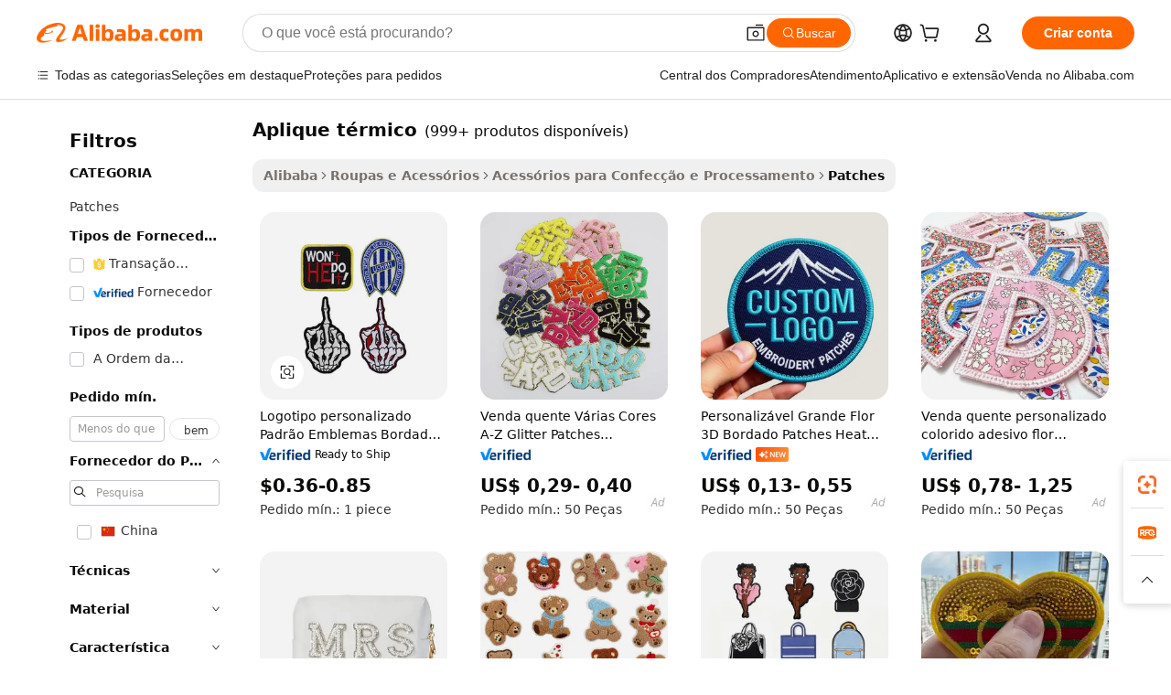

--- FILE ---
content_type: text/html;charset=UTF-8
request_url: https://portuguese.alibaba.com/g/iron-on-applique.html
body_size: 186736
content:

<!-- screen_content -->

    <!-- tangram:5410 begin-->
    <!-- tangram:529998 begin-->
    
<!DOCTYPE html>
<html lang="pt" dir="ltr">
  <head>
        <script>
      window.__BB = {
        scene: window.__bb_scene || 'traffic-free-goods'
      };
      window.__BB.BB_CWV_IGNORE = {
          lcp_element: ['#icbu-buyer-pc-top-banner'],
          lcp_url: [],
        };
      window._timing = {}
      window._timing.first_start = Date.now();
      window.needLoginInspiration = Boolean(false);
      // 变量用于标记页面首次可见时间
      let firstVisibleTime = null;
      if (typeof document.hidden !== 'undefined') {
        // 页面首次加载时直接统计
        if (!document.hidden) {
          firstVisibleTime = Date.now();
          window.__BB_timex = 1
        } else {
          // 页面不可见时监听 visibilitychange 事件
          document.addEventListener('visibilitychange', () => {
            if (!document.hidden) {
              firstVisibleTime = Date.now();
              window.__BB_timex = firstVisibleTime - window.performance.timing.navigationStart
              window.__BB.firstVisibleTime = window.__BB_timex
              console.log("Page became visible after "+ window.__BB_timex + " ms");
            }
          }, { once: true });  // 确保只触发一次
        }
      } else {
        console.warn('Page Visibility API is not supported in this browser.');
      }
    </script>
        <meta name="data-spm" content="a2700">
        <meta name="aplus-xplug" content="NONE">
        <meta name="aplus-icbu-disable-umid" content="1">
        <meta name="google-translate-customization" content="9de59014edaf3b99-22e1cf3b5ca21786-g00bb439a5e9e5f8f-f">
    <meta name="yandex-verification" content="25a76ba8e4443bb3" />
    <meta name="msvalidate.01" content="E3FBF0E89B724C30844BF17C59608E8F" />
    <meta name="viewport" content="width=device-width, initial-scale=1.0, maximum-scale=5.0, user-scalable=yes">
        <link rel="preconnect" href="https://s.alicdn.com/" crossorigin>
    <link rel="dns-prefetch" href="https://s.alicdn.com">
                        <link rel="preload" href="https://s.alicdn.com/@g/alilog/??aplus_plugin_icbufront/index.js,mlog/aplus_v2.js" as="script">
        <link rel="preload" href="https://s.alicdn.com/@img/imgextra/i2/O1CN0153JdbU26g4bILVOyC_!!6000000007690-2-tps-418-58.png" as="image">
        <script>
            window.__APLUS_ABRATE__ = {
        perf_group: 'base64cached',
        scene: "traffic-free-goods",
      };
    </script>
    <meta name="aplus-mmstat-timeout" content="15000">
        <meta content="text/html; charset=utf-8" http-equiv="Content-Type">
          <title>Melhore Seus Designs com aplique térmico Personalizadas para Decoração de Vestuário</title>
      <meta name="keywords" content="iron on patches,iron on letters,western iron on patch">
      <meta name="description" content="Realce as suas peças de vestuário com  aplique térmico  de alta qualidade, oferecendo durabilidade e estilo. Perfeitos para personalização, estes complementos versáteis garantem que a sua roupa se destaque.">
            <meta name="pagetiming-rate" content="9">
      <meta name="pagetiming-resource-rate" content="4">
                    <link rel="canonical" href="https://portuguese.alibaba.com/g/iron-on-applique.html">
                              <link rel="alternate" hreflang="fr" href="https://french.alibaba.com/g/iron-on-applique.html">
                  <link rel="alternate" hreflang="de" href="https://german.alibaba.com/g/iron-on-applique.html">
                  <link rel="alternate" hreflang="pt" href="https://portuguese.alibaba.com/g/iron-on-applique.html">
                  <link rel="alternate" hreflang="it" href="https://italian.alibaba.com/g/iron-on-applique.html">
                  <link rel="alternate" hreflang="es" href="https://spanish.alibaba.com/g/iron-on-applique.html">
                  <link rel="alternate" hreflang="ru" href="https://russian.alibaba.com/g/iron-on-applique.html">
                  <link rel="alternate" hreflang="ko" href="https://korean.alibaba.com/g/iron-on-applique.html">
                  <link rel="alternate" hreflang="ar" href="https://arabic.alibaba.com/g/iron-on-applique.html">
                  <link rel="alternate" hreflang="ja" href="https://japanese.alibaba.com/g/iron-on-applique.html">
                  <link rel="alternate" hreflang="tr" href="https://turkish.alibaba.com/g/iron-on-applique.html">
                  <link rel="alternate" hreflang="th" href="https://thai.alibaba.com/g/iron-on-applique.html">
                  <link rel="alternate" hreflang="vi" href="https://vietnamese.alibaba.com/g/iron-on-applique.html">
                  <link rel="alternate" hreflang="nl" href="https://dutch.alibaba.com/g/iron-on-applique.html">
                  <link rel="alternate" hreflang="he" href="https://hebrew.alibaba.com/g/iron-on-applique.html">
                  <link rel="alternate" hreflang="id" href="https://indonesian.alibaba.com/g/iron-on-applique.html">
                  <link rel="alternate" hreflang="hi" href="https://hindi.alibaba.com/g/iron-on-applique.html">
                  <link rel="alternate" hreflang="en" href="https://www.alibaba.com/showroom/iron-on-applique.html">
                  <link rel="alternate" hreflang="zh" href="https://chinese.alibaba.com/g/iron-on-applique.html">
                  <link rel="alternate" hreflang="x-default" href="https://www.alibaba.com/showroom/iron-on-applique.html">
                                        <script>
      // Aplus 配置自动打点
      var queue = window.goldlog_queue || (window.goldlog_queue = []);
      var tags = ["button", "a", "div", "span", "i", "svg", "input", "li", "tr"];
      queue.push(
        {
          action: 'goldlog.appendMetaInfo',
          arguments: [
            'aplus-auto-exp',
            [
              {
                logkey: '/sc.ug_msite.new_product_exp',
                cssSelector: '[data-spm-exp]',
                props: ["data-spm-exp"],
              },
              {
                logkey: '/sc.ug_pc.seolist_product_exp',
                cssSelector: '.traffic-card-gallery',
                props: ["data-spm-exp"],
              }
            ]
          ]
        }
      )
      queue.push({
        action: 'goldlog.setMetaInfo',
        arguments: ['aplus-auto-clk', JSON.stringify(tags.map(tag =>({
          "logkey": "/sc.ug_msite.new_product_clk",
          tag,
          "filter": "data-spm-clk",
          "props": ["data-spm-clk"]
        })))],
      });
    </script>
  </head>
  <div id="icbu-header"><div id="the-new-header" data-version="4.4.0" data-tnh-auto-exp="tnh-expose" data-scenes="search-products" style="position: relative;background-color: #fff;border-bottom: 1px solid #ddd;box-sizing: border-box; font-family:Inter,SF Pro Text,Roboto,Helvetica Neue,Helvetica,Tahoma,Arial,PingFang SC,Microsoft YaHei;"><div style="display: flex;align-items:center;height: 72px;min-width: 1200px;max-width: 1580px;margin: 0 auto;padding: 0 40px;box-sizing: border-box;"><img style="height: 29px; width: 209px;" src="https://s.alicdn.com/@img/imgextra/i2/O1CN0153JdbU26g4bILVOyC_!!6000000007690-2-tps-418-58.png" alt="" /></div><div style="min-width: 1200px;max-width: 1580px;margin: 0 auto;overflow: hidden;font-size: 14px;display: flex;justify-content: space-between;padding: 0 40px;box-sizing: border-box;"><div style="display: flex; align-items: center; justify-content: space-between"><div style="position: relative; height: 36px; padding: 0 28px 0 20px">All categories</div><div style="position: relative; height: 36px; padding-right: 28px">Featured selections</div><div style="position: relative; height: 36px">Trade Assurance</div></div><div style="display: flex; align-items: center; justify-content: space-between"><div style="position: relative; height: 36px; padding-right: 28px">Buyer Central</div><div style="position: relative; height: 36px; padding-right: 28px">Help Center</div><div style="position: relative; height: 36px; padding-right: 28px">Get the app</div><div style="position: relative; height: 36px">Become a supplier</div></div></div></div></div></div>
  <body data-spm="7724857" style="min-height: calc(100vh + 1px)"><script 
id="beacon-aplus"   
src="//s.alicdn.com/@g/alilog/??aplus_plugin_icbufront/index.js,mlog/aplus_v2.js"
exparams="aplus=async&userid=&aplus&ali_beacon_id=&ali_apache_id=&ali_apache_track=&ali_apache_tracktmp=&eagleeye_traceid=2103018a17688699590495578e1203&ip=18%2e188%2e128%2e203&dmtrack_c={ali%5fresin%5ftrace%3dse%5frst%3dnull%7csp%5fviewtype%3dY%7cset%3d3%7cser%3d1007%7cpageId%3d37ed2b06c3b44eca8e650f30142717f7%7cm%5fpageid%3dnull%7cpvmi%3d035da2c9e59243aea135851fc732981b%7csek%5fsepd%3daplique%2bt%25C3%25A9rmico%7csek%3diron%2bon%2bapplique%7cse%5fpn%3d1%7cp4pid%3d3a9fefc9%2dab60%2d4b1d%2d947c%2da9ec4a8eede5%7csclkid%3dnull%7cforecast%5fpost%5fcate%3dnull%7cseo%5fnew%5fuser%5fflag%3dfalse%7ccategoryId%3d100005735%7cseo%5fsearch%5fmodel%5fupgrade%5fv2%3d2025070801%7cseo%5fmodule%5fcard%5f20240624%3d202406242%7clong%5ftext%5fgoogle%5ftranslate%5fv2%3d2407142%7cseo%5fcontent%5ftd%5fbottom%5ftext%5fupdate%5fkey%3d2025070801%7cseo%5fsearch%5fmodel%5fupgrade%5fv3%3d2025072201%7cseo%5fsearch%5fmodel%5fmulti%5fupgrade%5fv3%3d2025081101%7cdamo%5falt%5freplace%3dnull%7cwap%5fcross%3d2007659%7cwap%5fcs%5faction%3d2005494%7cAPP%5fVisitor%5fActive%3d26702%7cseo%5fshowroom%5fgoods%5fmix%3d2005244%7cseo%5fdefault%5fcached%5flong%5ftext%5ffrom%5fnew%5fkeyword%5fstep%3d2024122502%7cshowroom%5fgeneral%5ftemplate%3d2005292%7cwap%5fcs%5ftext%3dnull%7cstructured%5fdata%3d2025052702%7cseo%5fmulti%5fstyle%5ftext%5fupdate%3d2511182%7cpc%5fnew%5fheader%3dnull%7cseo%5fmeta%5fcate%5ftemplate%5fv1%3d2025042401%7cseo%5fmeta%5ftd%5fsearch%5fkeyword%5fstep%5fv1%3d2025040999%7cshowroom%5fft%5flong%5ftext%5fbaks%3d80802%7cseo%5ffirstcache%3d2025121600%7cAPP%5fGrowing%5fBuyer%5fHigh%5fIntent%5fActive%3d25488%7cshowroom%5fpc%5fv2019%3d2104%7cAPP%5fProspecting%5fBuyer%3d26712%7ccache%5fcontrol%3d2481986%7cAPP%5fChurned%5fCore%5fBuyer%3d25463%7cseo%5fdefault%5fcached%5flong%5ftext%5fstep%3d24110802%7camp%5flighthouse%5fscore%5fimage%3d19657%7cseo%5fft%5ftranslate%5fgemini%3d25012003%7cwap%5fnode%5fssr%3d2015725%7cdataphant%5fopen%3d27030%7clongtext%5fmulti%5fstyle%5fexpand%5frussian%3d2510142%7cseo%5flongtext%5fgoogle%5fdata%5fsection%3d25021702%7cindustry%5fpopular%5ffloor%3dnull%7cwap%5fad%5fgoods%5fproduct%5finterval%3dnull%7cseo%5fgoods%5fbootom%5fwholesale%5flink%3dnull%7cseo%5fkeyword%5faatest%3d3%7cseo%5fmiddle%5fwholesale%5flink%3dnull%7cft%5flong%5ftext%5fenpand%5fstep2%3d121602%7cseo%5fft%5flongtext%5fexpand%5fstep3%3d25012102%7cseo%5fwap%5fheadercard%3d2006288%7cAPP%5fChurned%5fInactive%5fVisitor%3d25497%7cAPP%5fGrowing%5fBuyer%5fHigh%5fIntent%5fInactive%3d25484%7cseo%5fmeta%5ftd%5fmulti%5fkey%3d2025061801%7ctop%5frecommend%5f20250120%3d202501201%7clongtext%5fmulti%5fstyle%5fexpand%5ffrench%5fcopy%3d25091802%7clongtext%5fmulti%5fstyle%5fexpand%5ffrench%5fcopy%5fcopy%3d25092502%7clong%5ftext%5fpaa%3d220831%7cseo%5ffloor%5fexp%3dnull%7cseo%5fshowroom%5falgo%5flink%3d17764%7cseo%5fmeta%5ftd%5faib%5fgeneral%5fkey%3d2025091900%7ccountry%5findustry%3d202311033%7cpc%5ffree%5fswitchtosearch%3d2020529%7cshowroom%5fft%5flong%5ftext%5fenpand%5fstep1%3d101102%7cseo%5fshowroom%5fnorel%3dnull%7cplp%5fstyle%5f25%5fpc%3d202505222%7cseo%5fggs%5flayer%3d10010%7cquery%5fmutil%5flang%5ftranslate%3d2025060300%7cAPP%5fChurned%5fBuyer%3d25468%7cstream%5frender%5fperf%5fopt%3d2309181%7cwap%5fgoods%3d2007383%7cseo%5fshowroom%5fsimilar%5f20240614%3d202406142%7cchinese%5fopen%3d6307%7cquery%5fgpt%5ftranslate%3d20240820%7cad%5fproduct%5finterval%3dnull%7camp%5fto%5fpwa%3d2007359%7cplp%5faib%5fmulti%5fai%5fmeta%3d20250401%7cwap%5fsupplier%5fcontent%3dnull%7cpc%5ffree%5frefactoring%3d20220315%7cAPP%5fGrowing%5fBuyer%5fInactive%3d25476%7csso%5foem%5ffloor%3dnull%7cseo%5fpc%5fnew%5fview%5f20240807%3d202408072%7cseo%5fbottom%5ftext%5fentity%5fkey%5fcopy%3d2025062400%7cstream%5frender%3d433763%7cseo%5fmodule%5fcard%5f20240424%3d202404241%7cseo%5ftitle%5freplace%5f20191226%3d5841%7clongtext%5fmulti%5fstyle%5fexpand%3d25090802%7cgoogleweblight%3d6516%7clighthouse%5fbase64%3dnull%7cAPP%5fProspecting%5fBuyer%5fActive%3d26713%7cad%5fgoods%5fproduct%5finterval%3dnull%7cseo%5fbottom%5fdeep%5fextend%5fkw%5fkey%3d2025071101%7clongtext%5fmulti%5fstyle%5fexpand%5fturkish%3d25102801%7cilink%5fuv%3d20240911%7cwap%5flist%5fwakeup%3d2005832%7ctpp%5fcrosslink%5fpc%3d20205311%7cseo%5ftop%5fbooth%3d18501%7cAPP%5fGrowing%5fBuyer%5fLess%5fActive%3d25472%7cseo%5fsearch%5fmodel%5fupgrade%5frank%3d2025092401%7cgoodslayer%3d7977%7cft%5flong%5ftext%5ftranslate%5fexpand%5fstep1%3d24110802%7cseo%5fheaderstyle%5ftraffic%5fkey%5fv1%3d2025072100%7ccrosslink%5fswitch%3d2008141%7cp4p%5foutline%3d20240328%7cseo%5fmeta%5ftd%5faib%5fv2%5fkey%3d2025091800%7crts%5fmulti%3d2008404%7cseo%5fad%5foptimization%5fkey%5fv2%3d2025072300%7cAPP%5fVisitor%5fLess%5fActive%3d26692%7cseo%5fsearch%5franker%5fid%3d2025112400%7cplp%5fstyle%5f25%3d202505192%7ccdn%5fvm%3d2007368%7cwap%5fad%5fproduct%5finterval%3dnull%7cseo%5fsearch%5fmodel%5fmulti%5fupgrade%5frank%3d2025092401%7cpc%5fcard%5fshare%3d2025081201%7cAPP%5fGrowing%5fBuyer%5fHigh%5fIntent%5fLess%5fActive%3d25480%7cgoods%5ftitle%5fsubstitute%3d9616%7cwap%5fscreen%5fexp%3d2025081400%7creact%5fheader%5ftest%3d202502182%7cpc%5fcs%5fcolor%3dnull%7cshowroom%5fft%5flong%5ftext%5ftest%3d72502%7cone%5ftap%5flogin%5fABTest%3d202308153%7cseo%5fhyh%5fshow%5ftags%3d9867%7cplp%5fstructured%5fdata%3d2508182%7cguide%5fdelete%3d2008526%7cseo%5findustry%5ftemplate%3dnull%7cseo%5fmeta%5ftd%5fmulti%5fes%5fkey%3d2025073101%7cseo%5fshowroom%5fdata%5fmix%3d19888%7csso%5ftop%5franking%5ffloor%3d20031%7cseo%5ftd%5fdeep%5fupgrade%5fkey%5fv3%3d2025081101%7cwap%5fue%5fone%3d2025111401%7cshowroom%5fto%5frts%5flink%3d2008480%7ccountrysearch%5ftest%3dnull%7cshowroom%5flist%5fnew%5farrival%3d2811002%7cchannel%5famp%5fto%5fpwa%3d2008435%7cseo%5fmulti%5fstyles%5flong%5ftext%3d2503172%7cseo%5fmeta%5ftext%5fmutli%5fcate%5ftemplate%5fv1%3d2025080801%7cseo%5fdefault%5fcached%5fmutil%5flong%5ftext%5fstep%3d24110436%7cseo%5faction%5fpoint%5ftype%3d22823%7cseo%5faib%5ftd%5flaunch%5f20240828%5fcopy%3d202408282%7cseo%5fshowroom%5fwholesale%5flink%3dnull%7cseo%5fperf%5fimprove%3d2023999%7cseo%5fwap%5flist%5fbounce%5f01%3d2063%7cseo%5fwap%5flist%5fbounce%5f02%3d2128%7cAPP%5fGrowing%5fBuyer%5fActive%3d25492%7cvideolayer%3dnull%7cvideo%5fplay%3d2006036%7cAPP%5fChurned%5fMember%5fInactive%3d25501%7cseo%5fgoogle%5fnew%5fstruct%3d438326%7cicbu%5falgo%5fp4p%5fseo%5fad%3d2025072300%7ctpp%5ftrace%3dseoKeyword%2dseoKeyword%5fv3%2dproduct%2dPRODUCT%5fFAIL}&pageid=12bc80cb210325f91768869959&hn=ensearchweb033003037249%2erg%2dus%2deast%2eus68&asid=AQAAAABH0G5p2rZXNAAAAAB31B0P0NmUNg==&treq=&tres=" async>
</script>
            <style>body{background-color:white;}.no-scrollbar.il-sticky.il-top-0.il-max-h-\[100vh\].il-w-\[200px\].il-flex-shrink-0.il-flex-grow-0.il-overflow-y-scroll{background-color:#FFF;padding-left:12px}</style>
                    <!-- tangram:530006 begin-->
<!--  -->
 <style>
   @keyframes il-spin {
     to {
       transform: rotate(360deg);
     }
   }
   @keyframes il-pulse {
     50% {
       opacity: 0.5;
     }
   }
   .traffic-card-gallery {display: flex;position: relative;flex-direction: column;justify-content: flex-start;border-radius: 0.5rem;background-color: #fff;padding: 0.5rem 0.5rem 1rem;overflow: hidden;font-size: 0.75rem;line-height: 1rem;}
   .traffic-card-list {display: flex;position: relative;flex-direction: row;justify-content: flex-start;border-bottom-width: 1px;background-color: #fff;padding: 1rem;height: 292px;overflow: hidden;font-size: 0.75rem;line-height: 1rem;}
   .product-price {
     b {
       font-size: 22px;
     }
   }
   .skel-loading {
       animation: il-pulse 2s cubic-bezier(0.4, 0, 0.6, 1) infinite;background-color: hsl(60, 4.8%, 95.9%);
   }
 </style>
<div id="first-cached-card">
  <div style="box-sizing:border-box;display: flex;position: absolute;left: 0;right: 0;margin: 0 auto;z-index: 1;min-width: 1200px;max-width: 1580px;padding: 0.75rem 3.25rem 0;pointer-events: none;">
    <!--页面左侧区域-->
    <div style="width: 200px;padding-top: 1rem;padding-left:12px; background-color: #fff;border-radius: 0.25rem">
      <div class="skel-loading" style="height: 1.5rem;width: 50%;border-radius: 0.25rem;"></div>
      <div style="margin-top: 1rem;margin-bottom: 1rem;">
        <div class="skel-loading" style="height: 1rem;width: calc(100% * 5 / 6);"></div>
        <div
          class="skel-loading"
          style="margin-top: 1rem;height: 1rem;width: calc(100% * 8 / 12);"
        ></div>
        <div class="skel-loading" style="margin-top: 1rem;height: 1rem;width: 75%;"></div>
        <div
          class="skel-loading"
          style="margin-top: 1rem;height: 1rem;width: calc(100% * 7 / 12);"
        ></div>
      </div>
      <div class="skel-loading" style="height: 1.5rem;width: 50%;border-radius: 0.25rem;"></div>
      <div style="margin-top: 1rem;margin-bottom: 1rem;">
        <div class="skel-loading" style="height: 1rem;width: calc(100% * 5 / 6);"></div>
        <div
          class="skel-loading"
          style="margin-top: 1rem;height: 1rem;width: calc(100% * 8 / 12);"
        ></div>
        <div class="skel-loading" style="margin-top: 1rem;height: 1rem;width: 75%;"></div>
        <div
          class="skel-loading"
          style="margin-top: 1rem;height: 1rem;width: calc(100% * 7 / 12);"
        ></div>
      </div>
      <div class="skel-loading" style="height: 1.5rem;width: 50%;border-radius: 0.25rem;"></div>
      <div style="margin-top: 1rem;margin-bottom: 1rem;">
        <div class="skel-loading" style="height: 1rem;width: calc(100% * 5 / 6);"></div>
        <div
          class="skel-loading"
          style="margin-top: 1rem;height: 1rem;width: calc(100% * 8 / 12);"
        ></div>
        <div class="skel-loading" style="margin-top: 1rem;height: 1rem;width: 75%;"></div>
        <div
          class="skel-loading"
          style="margin-top: 1rem;height: 1rem;width: calc(100% * 7 / 12);"
        ></div>
      </div>
      <div class="skel-loading" style="height: 1.5rem;width: 50%;border-radius: 0.25rem;"></div>
      <div style="margin-top: 1rem;margin-bottom: 1rem;">
        <div class="skel-loading" style="height: 1rem;width: calc(100% * 5 / 6);"></div>
        <div
          class="skel-loading"
          style="margin-top: 1rem;height: 1rem;width: calc(100% * 8 / 12);"
        ></div>
        <div class="skel-loading" style="margin-top: 1rem;height: 1rem;width: 75%;"></div>
        <div
          class="skel-loading"
          style="margin-top: 1rem;height: 1rem;width: calc(100% * 7 / 12);"
        ></div>
      </div>
      <div class="skel-loading" style="height: 1.5rem;width: 50%;border-radius: 0.25rem;"></div>
      <div style="margin-top: 1rem;margin-bottom: 1rem;">
        <div class="skel-loading" style="height: 1rem;width: calc(100% * 5 / 6);"></div>
        <div
          class="skel-loading"
          style="margin-top: 1rem;height: 1rem;width: calc(100% * 8 / 12);"
        ></div>
        <div class="skel-loading" style="margin-top: 1rem;height: 1rem;width: 75%;"></div>
        <div
          class="skel-loading"
          style="margin-top: 1rem;height: 1rem;width: calc(100% * 7 / 12);"
        ></div>
      </div>
      <div class="skel-loading" style="height: 1.5rem;width: 50%;border-radius: 0.25rem;"></div>
      <div style="margin-top: 1rem;margin-bottom: 1rem;">
        <div class="skel-loading" style="height: 1rem;width: calc(100% * 5 / 6);"></div>
        <div
          class="skel-loading"
          style="margin-top: 1rem;height: 1rem;width: calc(100% * 8 / 12);"
        ></div>
        <div class="skel-loading" style="margin-top: 1rem;height: 1rem;width: 75%;"></div>
        <div
          class="skel-loading"
          style="margin-top: 1rem;height: 1rem;width: calc(100% * 7 / 12);"
        ></div>
      </div>
    </div>
    <!--页面主体区域-->
    <div style="flex: 1 1 0%; overflow: hidden;padding: 0.5rem 0.5rem 0.5rem 1.5rem">
      <div style="height: 1.25rem;margin-bottom: 1rem;"></div>
      <!-- keywords -->
      <div style="margin-bottom: 1rem;height: 1.75rem;font-weight: 700;font-size: 1.25rem;line-height: 1.75rem;"></div>
      <!-- longtext -->
            <div style="width: calc(25% - 0.9rem);pointer-events: auto">
        <div class="traffic-card-gallery">
          <!-- ProductImage -->
          <a href="//www.alibaba.com/product-detail/Custom-Logo-Pattern-Embroidery-Badges-Woven_1601097846720.html?from=SEO" target="_blank" style="position: relative;margin-bottom: 0.5rem;aspect-ratio: 1;overflow: hidden;border-radius: 0.5rem;">
            <div style="display: flex; overflow: hidden">
              <div style="position: relative;margin: 0;width: 100%;min-width: 0;flex-shrink: 0;flex-grow: 0;flex-basis: 100%;padding: 0;">
                <img style="position: relative; aspect-ratio: 1; width: 100%" src="[data-uri]" loading="eager" />
                <div style="position: absolute;left: 0;bottom: 0;right: 0;top: 0;background-color: #000;opacity: 0.05;"></div>
              </div>
            </div>
          </a>
          <div style="display: flex;flex: 1 1 0%;flex-direction: column;justify-content: space-between;">
            <div>
              <a class="skel-loading" style="margin-top: 0.5rem;display:inline-block;width:100%;height:1rem;" href="//www.alibaba.com/product-detail/Custom-Logo-Pattern-Embroidery-Badges-Woven_1601097846720.html" target="_blank"></a>
              <a class="skel-loading" style="margin-top: 0.125rem;display:inline-block;width:100%;height:1rem;" href="//www.alibaba.com/product-detail/Custom-Logo-Pattern-Embroidery-Badges-Woven_1601097846720.html" target="_blank"></a>
              <div class="skel-loading" style="margin-top: 0.25rem;height:1.625rem;width:75%"></div>
              <div class="skel-loading" style="margin-top: 0.5rem;height: 1rem;width:50%"></div>
              <div class="skel-loading" style="margin-top:0.25rem;height:1rem;width:25%"></div>
            </div>
          </div>

        </div>
      </div>

    </div>
  </div>
</div>
<!-- tangram:530006 end-->
            <style>.component-left-filter-callback{display:flex;position:relative;margin-top:10px;height:1200px}.component-left-filter-callback img{width:200px}.component-left-filter-callback i{position:absolute;top:5%;left:50%}.related-search-wrapper{padding:.5rem;--tw-bg-opacity: 1;background-color:#fff;background-color:rgba(255,255,255,var(--tw-bg-opacity, 1));border-width:1px;border-color:var(--input)}.related-search-wrapper .related-search-box{margin:12px 16px}.related-search-wrapper .related-search-box .related-search-title{display:inline;float:start;color:#666;word-wrap:break-word;margin-right:12px;width:13%}.related-search-wrapper .related-search-box .related-search-content{display:flex;flex-wrap:wrap}.related-search-wrapper .related-search-box .related-search-content .related-search-link{margin-right:12px;width:23%;overflow:hidden;color:#666;text-overflow:ellipsis;white-space:nowrap}.product-title img{margin-right:.5rem;display:inline-block;height:1rem;vertical-align:sub}.product-price b{font-size:22px}.similar-icon{position:absolute;bottom:12px;z-index:2;right:12px}.rfq-card{display:inline-block;position:relative;box-sizing:border-box;margin-bottom:36px}.rfq-card .rfq-card-content{display:flex;position:relative;flex-direction:column;align-items:flex-start;background-size:cover;background-color:#fff;padding:12px;width:100%;height:100%}.rfq-card .rfq-card-content .rfq-card-icon{margin-top:50px}.rfq-card .rfq-card-content .rfq-card-icon img{width:45px}.rfq-card .rfq-card-content .rfq-card-top-title{margin-top:14px;color:#222;font-weight:400;font-size:16px}.rfq-card .rfq-card-content .rfq-card-title{margin-top:24px;color:#333;font-weight:800;font-size:20px}.rfq-card .rfq-card-content .rfq-card-input-box{margin-top:24px;width:100%}.rfq-card .rfq-card-content .rfq-card-input-box textarea{box-sizing:border-box;border:1px solid #ddd;border-radius:4px;background-color:#fff;padding:9px 12px;width:100%;height:88px;resize:none;color:#666;font-weight:400;font-size:13px;font-family:inherit}.rfq-card .rfq-card-content .rfq-card-button{margin-top:24px;border:1px solid #666;border-radius:16px;background-color:#fff;width:67%;color:#000;font-weight:700;font-size:14px;line-height:30px;text-align:center}[data-modulename^=ProductList-] div{contain-intrinsic-size:auto 500px}.traffic-card-gallery:hover{--tw-shadow: 0px 2px 6px 2px rgba(0,0,0,.12157);--tw-shadow-colored: 0px 2px 6px 2px var(--tw-shadow-color);box-shadow:0 0 #0000,0 0 #0000,0 2px 6px 2px #0000001f;box-shadow:var(--tw-ring-offset-shadow, 0 0 rgba(0,0,0,0)),var(--tw-ring-shadow, 0 0 rgba(0,0,0,0)),var(--tw-shadow);z-index:10}.traffic-card-gallery{position:relative;display:flex;flex-direction:column;justify-content:flex-start;overflow:hidden;border-radius:.75rem;--tw-bg-opacity: 1;background-color:#fff;background-color:rgba(255,255,255,var(--tw-bg-opacity, 1));padding:.5rem;font-size:.75rem;line-height:1rem}.traffic-card-list{position:relative;display:flex;height:292px;flex-direction:row;justify-content:flex-start;overflow:hidden;border-bottom-width:1px;--tw-bg-opacity: 1;background-color:#fff;background-color:rgba(255,255,255,var(--tw-bg-opacity, 1));padding:1rem;font-size:.75rem;line-height:1rem}.traffic-card-g-industry:hover{--tw-shadow: 0 0 10px rgba(0,0,0,.1);--tw-shadow-colored: 0 0 10px var(--tw-shadow-color);box-shadow:0 0 #0000,0 0 #0000,0 0 10px #0000001a;box-shadow:var(--tw-ring-offset-shadow, 0 0 rgba(0,0,0,0)),var(--tw-ring-shadow, 0 0 rgba(0,0,0,0)),var(--tw-shadow)}.traffic-card-g-industry{position:relative;border-radius:var(--radius);--tw-bg-opacity: 1;background-color:#fff;background-color:rgba(255,255,255,var(--tw-bg-opacity, 1));padding:1.25rem .75rem .75rem;font-size:.875rem;line-height:1.25rem}.module-filter-section-wrapper{max-height:none!important;overflow-x:hidden}*,:before,:after{--tw-border-spacing-x: 0;--tw-border-spacing-y: 0;--tw-translate-x: 0;--tw-translate-y: 0;--tw-rotate: 0;--tw-skew-x: 0;--tw-skew-y: 0;--tw-scale-x: 1;--tw-scale-y: 1;--tw-pan-x: ;--tw-pan-y: ;--tw-pinch-zoom: ;--tw-scroll-snap-strictness: proximity;--tw-gradient-from-position: ;--tw-gradient-via-position: ;--tw-gradient-to-position: ;--tw-ordinal: ;--tw-slashed-zero: ;--tw-numeric-figure: ;--tw-numeric-spacing: ;--tw-numeric-fraction: ;--tw-ring-inset: ;--tw-ring-offset-width: 0px;--tw-ring-offset-color: #fff;--tw-ring-color: rgba(59, 130, 246, .5);--tw-ring-offset-shadow: 0 0 rgba(0,0,0,0);--tw-ring-shadow: 0 0 rgba(0,0,0,0);--tw-shadow: 0 0 rgba(0,0,0,0);--tw-shadow-colored: 0 0 rgba(0,0,0,0);--tw-blur: ;--tw-brightness: ;--tw-contrast: ;--tw-grayscale: ;--tw-hue-rotate: ;--tw-invert: ;--tw-saturate: ;--tw-sepia: ;--tw-drop-shadow: ;--tw-backdrop-blur: ;--tw-backdrop-brightness: ;--tw-backdrop-contrast: ;--tw-backdrop-grayscale: ;--tw-backdrop-hue-rotate: ;--tw-backdrop-invert: ;--tw-backdrop-opacity: ;--tw-backdrop-saturate: ;--tw-backdrop-sepia: ;--tw-contain-size: ;--tw-contain-layout: ;--tw-contain-paint: ;--tw-contain-style: }::backdrop{--tw-border-spacing-x: 0;--tw-border-spacing-y: 0;--tw-translate-x: 0;--tw-translate-y: 0;--tw-rotate: 0;--tw-skew-x: 0;--tw-skew-y: 0;--tw-scale-x: 1;--tw-scale-y: 1;--tw-pan-x: ;--tw-pan-y: ;--tw-pinch-zoom: ;--tw-scroll-snap-strictness: proximity;--tw-gradient-from-position: ;--tw-gradient-via-position: ;--tw-gradient-to-position: ;--tw-ordinal: ;--tw-slashed-zero: ;--tw-numeric-figure: ;--tw-numeric-spacing: ;--tw-numeric-fraction: ;--tw-ring-inset: ;--tw-ring-offset-width: 0px;--tw-ring-offset-color: #fff;--tw-ring-color: rgba(59, 130, 246, .5);--tw-ring-offset-shadow: 0 0 rgba(0,0,0,0);--tw-ring-shadow: 0 0 rgba(0,0,0,0);--tw-shadow: 0 0 rgba(0,0,0,0);--tw-shadow-colored: 0 0 rgba(0,0,0,0);--tw-blur: ;--tw-brightness: ;--tw-contrast: ;--tw-grayscale: ;--tw-hue-rotate: ;--tw-invert: ;--tw-saturate: ;--tw-sepia: ;--tw-drop-shadow: ;--tw-backdrop-blur: ;--tw-backdrop-brightness: ;--tw-backdrop-contrast: ;--tw-backdrop-grayscale: ;--tw-backdrop-hue-rotate: ;--tw-backdrop-invert: ;--tw-backdrop-opacity: ;--tw-backdrop-saturate: ;--tw-backdrop-sepia: ;--tw-contain-size: ;--tw-contain-layout: ;--tw-contain-paint: ;--tw-contain-style: }*,:before,:after{box-sizing:border-box;border-width:0;border-style:solid;border-color:#e5e7eb}:before,:after{--tw-content: ""}html,:host{line-height:1.5;-webkit-text-size-adjust:100%;-moz-tab-size:4;-o-tab-size:4;tab-size:4;font-family:ui-sans-serif,system-ui,-apple-system,Segoe UI,Roboto,Ubuntu,Cantarell,Noto Sans,sans-serif,"Apple Color Emoji","Segoe UI Emoji",Segoe UI Symbol,"Noto Color Emoji";font-feature-settings:normal;font-variation-settings:normal;-webkit-tap-highlight-color:transparent}body{margin:0;line-height:inherit}hr{height:0;color:inherit;border-top-width:1px}abbr:where([title]){text-decoration:underline;-webkit-text-decoration:underline dotted;text-decoration:underline dotted}h1,h2,h3,h4,h5,h6{font-size:inherit;font-weight:inherit}a{color:inherit;text-decoration:inherit}b,strong{font-weight:bolder}code,kbd,samp,pre{font-family:ui-monospace,SFMono-Regular,Menlo,Monaco,Consolas,Liberation Mono,Courier New,monospace;font-feature-settings:normal;font-variation-settings:normal;font-size:1em}small{font-size:80%}sub,sup{font-size:75%;line-height:0;position:relative;vertical-align:baseline}sub{bottom:-.25em}sup{top:-.5em}table{text-indent:0;border-color:inherit;border-collapse:collapse}button,input,optgroup,select,textarea{font-family:inherit;font-feature-settings:inherit;font-variation-settings:inherit;font-size:100%;font-weight:inherit;line-height:inherit;letter-spacing:inherit;color:inherit;margin:0;padding:0}button,select{text-transform:none}button,input:where([type=button]),input:where([type=reset]),input:where([type=submit]){-webkit-appearance:button;background-color:transparent;background-image:none}:-moz-focusring{outline:auto}:-moz-ui-invalid{box-shadow:none}progress{vertical-align:baseline}::-webkit-inner-spin-button,::-webkit-outer-spin-button{height:auto}[type=search]{-webkit-appearance:textfield;outline-offset:-2px}::-webkit-search-decoration{-webkit-appearance:none}::-webkit-file-upload-button{-webkit-appearance:button;font:inherit}summary{display:list-item}blockquote,dl,dd,h1,h2,h3,h4,h5,h6,hr,figure,p,pre{margin:0}fieldset{margin:0;padding:0}legend{padding:0}ol,ul,menu{list-style:none;margin:0;padding:0}dialog{padding:0}textarea{resize:vertical}input::-moz-placeholder,textarea::-moz-placeholder{opacity:1;color:#9ca3af}input::placeholder,textarea::placeholder{opacity:1;color:#9ca3af}button,[role=button]{cursor:pointer}:disabled{cursor:default}img,svg,video,canvas,audio,iframe,embed,object{display:block;vertical-align:middle}img,video{max-width:100%;height:auto}[hidden]:where(:not([hidden=until-found])){display:none}:root{--background: hsl(0, 0%, 100%);--foreground: hsl(20, 14.3%, 4.1%);--card: hsl(0, 0%, 100%);--card-foreground: hsl(20, 14.3%, 4.1%);--popover: hsl(0, 0%, 100%);--popover-foreground: hsl(20, 14.3%, 4.1%);--primary: hsl(24, 100%, 50%);--primary-foreground: hsl(60, 9.1%, 97.8%);--secondary: hsl(60, 4.8%, 95.9%);--secondary-foreground: #333;--muted: hsl(60, 4.8%, 95.9%);--muted-foreground: hsl(25, 5.3%, 44.7%);--accent: hsl(60, 4.8%, 95.9%);--accent-foreground: hsl(24, 9.8%, 10%);--destructive: hsl(0, 84.2%, 60.2%);--destructive-foreground: hsl(60, 9.1%, 97.8%);--border: hsl(20, 5.9%, 90%);--input: hsl(20, 5.9%, 90%);--ring: hsl(24.6, 95%, 53.1%);--radius: 1rem}.dark{--background: hsl(20, 14.3%, 4.1%);--foreground: hsl(60, 9.1%, 97.8%);--card: hsl(20, 14.3%, 4.1%);--card-foreground: hsl(60, 9.1%, 97.8%);--popover: hsl(20, 14.3%, 4.1%);--popover-foreground: hsl(60, 9.1%, 97.8%);--primary: hsl(20.5, 90.2%, 48.2%);--primary-foreground: hsl(60, 9.1%, 97.8%);--secondary: hsl(12, 6.5%, 15.1%);--secondary-foreground: hsl(60, 9.1%, 97.8%);--muted: hsl(12, 6.5%, 15.1%);--muted-foreground: hsl(24, 5.4%, 63.9%);--accent: hsl(12, 6.5%, 15.1%);--accent-foreground: hsl(60, 9.1%, 97.8%);--destructive: hsl(0, 72.2%, 50.6%);--destructive-foreground: hsl(60, 9.1%, 97.8%);--border: hsl(12, 6.5%, 15.1%);--input: hsl(12, 6.5%, 15.1%);--ring: hsl(20.5, 90.2%, 48.2%)}*{border-color:#e7e5e4;border-color:var(--border)}body{background-color:#fff;background-color:var(--background);color:#0c0a09;color:var(--foreground)}.il-sr-only{position:absolute;width:1px;height:1px;padding:0;margin:-1px;overflow:hidden;clip:rect(0,0,0,0);white-space:nowrap;border-width:0}.il-invisible{visibility:hidden}.il-fixed{position:fixed}.il-absolute{position:absolute}.il-relative{position:relative}.il-sticky{position:sticky}.il-inset-0{inset:0}.il--bottom-12{bottom:-3rem}.il--top-12{top:-3rem}.il-bottom-0{bottom:0}.il-bottom-2{bottom:.5rem}.il-bottom-3{bottom:.75rem}.il-bottom-4{bottom:1rem}.il-end-0{right:0}.il-end-2{right:.5rem}.il-end-3{right:.75rem}.il-end-4{right:1rem}.il-left-0{left:0}.il-left-3{left:.75rem}.il-right-0{right:0}.il-right-2{right:.5rem}.il-right-3{right:.75rem}.il-start-0{left:0}.il-start-1\/2{left:50%}.il-start-2{left:.5rem}.il-start-3{left:.75rem}.il-start-\[50\%\]{left:50%}.il-top-0{top:0}.il-top-1\/2{top:50%}.il-top-16{top:4rem}.il-top-4{top:1rem}.il-top-\[50\%\]{top:50%}.il-z-10{z-index:10}.il-z-50{z-index:50}.il-z-\[9999\]{z-index:9999}.il-col-span-4{grid-column:span 4 / span 4}.il-m-0{margin:0}.il-m-3{margin:.75rem}.il-m-auto{margin:auto}.il-mx-auto{margin-left:auto;margin-right:auto}.il-my-3{margin-top:.75rem;margin-bottom:.75rem}.il-my-5{margin-top:1.25rem;margin-bottom:1.25rem}.il-my-auto{margin-top:auto;margin-bottom:auto}.\!il-mb-4{margin-bottom:1rem!important}.il--mt-4{margin-top:-1rem}.il-mb-0{margin-bottom:0}.il-mb-1{margin-bottom:.25rem}.il-mb-2{margin-bottom:.5rem}.il-mb-3{margin-bottom:.75rem}.il-mb-4{margin-bottom:1rem}.il-mb-5{margin-bottom:1.25rem}.il-mb-6{margin-bottom:1.5rem}.il-mb-8{margin-bottom:2rem}.il-mb-\[-0\.75rem\]{margin-bottom:-.75rem}.il-mb-\[0\.125rem\]{margin-bottom:.125rem}.il-me-1{margin-right:.25rem}.il-me-2{margin-right:.5rem}.il-me-3{margin-right:.75rem}.il-me-auto{margin-right:auto}.il-mr-1{margin-right:.25rem}.il-mr-2{margin-right:.5rem}.il-ms-1{margin-left:.25rem}.il-ms-4{margin-left:1rem}.il-ms-5{margin-left:1.25rem}.il-ms-8{margin-left:2rem}.il-ms-\[\.375rem\]{margin-left:.375rem}.il-ms-auto{margin-left:auto}.il-mt-0{margin-top:0}.il-mt-0\.5{margin-top:.125rem}.il-mt-1{margin-top:.25rem}.il-mt-2{margin-top:.5rem}.il-mt-3{margin-top:.75rem}.il-mt-4{margin-top:1rem}.il-mt-6{margin-top:1.5rem}.il-line-clamp-1{overflow:hidden;display:-webkit-box;-webkit-box-orient:vertical;-webkit-line-clamp:1}.il-line-clamp-2{overflow:hidden;display:-webkit-box;-webkit-box-orient:vertical;-webkit-line-clamp:2}.il-line-clamp-6{overflow:hidden;display:-webkit-box;-webkit-box-orient:vertical;-webkit-line-clamp:6}.il-inline-block{display:inline-block}.il-inline{display:inline}.il-flex{display:flex}.il-inline-flex{display:inline-flex}.il-grid{display:grid}.il-aspect-square{aspect-ratio:1 / 1}.il-size-5{width:1.25rem;height:1.25rem}.il-h-1{height:.25rem}.il-h-10{height:2.5rem}.il-h-11{height:2.75rem}.il-h-20{height:5rem}.il-h-24{height:6rem}.il-h-3\.5{height:.875rem}.il-h-4{height:1rem}.il-h-40{height:10rem}.il-h-6{height:1.5rem}.il-h-8{height:2rem}.il-h-9{height:2.25rem}.il-h-\[150px\]{height:150px}.il-h-\[152px\]{height:152px}.il-h-\[18\.25rem\]{height:18.25rem}.il-h-\[292px\]{height:292px}.il-h-\[600px\]{height:600px}.il-h-auto{height:auto}.il-h-fit{height:-moz-fit-content;height:fit-content}.il-h-full{height:100%}.il-h-screen{height:100vh}.il-max-h-\[100vh\]{max-height:100vh}.il-w-1\/2{width:50%}.il-w-10{width:2.5rem}.il-w-10\/12{width:83.333333%}.il-w-4{width:1rem}.il-w-6{width:1.5rem}.il-w-64{width:16rem}.il-w-7\/12{width:58.333333%}.il-w-72{width:18rem}.il-w-8{width:2rem}.il-w-8\/12{width:66.666667%}.il-w-9{width:2.25rem}.il-w-9\/12{width:75%}.il-w-\[200px\]{width:200px}.il-w-\[84px\]{width:84px}.il-w-fit{width:-moz-fit-content;width:fit-content}.il-w-full{width:100%}.il-w-screen{width:100vw}.il-min-w-0{min-width:0px}.il-min-w-3{min-width:.75rem}.il-min-w-\[1200px\]{min-width:1200px}.il-max-w-\[1000px\]{max-width:1000px}.il-max-w-\[1580px\]{max-width:1580px}.il-max-w-full{max-width:100%}.il-max-w-lg{max-width:32rem}.il-flex-1{flex:1 1 0%}.il-flex-shrink-0,.il-shrink-0{flex-shrink:0}.il-flex-grow-0,.il-grow-0{flex-grow:0}.il-basis-24{flex-basis:6rem}.il-basis-full{flex-basis:100%}.il-origin-\[--radix-tooltip-content-transform-origin\]{transform-origin:var(--radix-tooltip-content-transform-origin)}.il--translate-x-1\/2{--tw-translate-x: -50%;transform:translate(-50%,var(--tw-translate-y)) rotate(var(--tw-rotate)) skew(var(--tw-skew-x)) skewY(var(--tw-skew-y)) scaleX(var(--tw-scale-x)) scaleY(var(--tw-scale-y));transform:translate(var(--tw-translate-x),var(--tw-translate-y)) rotate(var(--tw-rotate)) skew(var(--tw-skew-x)) skewY(var(--tw-skew-y)) scaleX(var(--tw-scale-x)) scaleY(var(--tw-scale-y))}.il--translate-y-1\/2{--tw-translate-y: -50%;transform:translate(var(--tw-translate-x),-50%) rotate(var(--tw-rotate)) skew(var(--tw-skew-x)) skewY(var(--tw-skew-y)) scaleX(var(--tw-scale-x)) scaleY(var(--tw-scale-y));transform:translate(var(--tw-translate-x),var(--tw-translate-y)) rotate(var(--tw-rotate)) skew(var(--tw-skew-x)) skewY(var(--tw-skew-y)) scaleX(var(--tw-scale-x)) scaleY(var(--tw-scale-y))}.il-translate-x-\[-50\%\]{--tw-translate-x: -50%;transform:translate(-50%,var(--tw-translate-y)) rotate(var(--tw-rotate)) skew(var(--tw-skew-x)) skewY(var(--tw-skew-y)) scaleX(var(--tw-scale-x)) scaleY(var(--tw-scale-y));transform:translate(var(--tw-translate-x),var(--tw-translate-y)) rotate(var(--tw-rotate)) skew(var(--tw-skew-x)) skewY(var(--tw-skew-y)) scaleX(var(--tw-scale-x)) scaleY(var(--tw-scale-y))}.il-translate-y-\[-50\%\]{--tw-translate-y: -50%;transform:translate(var(--tw-translate-x),-50%) rotate(var(--tw-rotate)) skew(var(--tw-skew-x)) skewY(var(--tw-skew-y)) scaleX(var(--tw-scale-x)) scaleY(var(--tw-scale-y));transform:translate(var(--tw-translate-x),var(--tw-translate-y)) rotate(var(--tw-rotate)) skew(var(--tw-skew-x)) skewY(var(--tw-skew-y)) scaleX(var(--tw-scale-x)) scaleY(var(--tw-scale-y))}.il-rotate-90{--tw-rotate: 90deg;transform:translate(var(--tw-translate-x),var(--tw-translate-y)) rotate(90deg) skew(var(--tw-skew-x)) skewY(var(--tw-skew-y)) scaleX(var(--tw-scale-x)) scaleY(var(--tw-scale-y));transform:translate(var(--tw-translate-x),var(--tw-translate-y)) rotate(var(--tw-rotate)) skew(var(--tw-skew-x)) skewY(var(--tw-skew-y)) scaleX(var(--tw-scale-x)) scaleY(var(--tw-scale-y))}@keyframes il-pulse{50%{opacity:.5}}.il-animate-pulse{animation:il-pulse 2s cubic-bezier(.4,0,.6,1) infinite}@keyframes il-spin{to{transform:rotate(360deg)}}.il-animate-spin{animation:il-spin 1s linear infinite}.il-cursor-pointer{cursor:pointer}.il-list-disc{list-style-type:disc}.il-grid-cols-2{grid-template-columns:repeat(2,minmax(0,1fr))}.il-grid-cols-4{grid-template-columns:repeat(4,minmax(0,1fr))}.il-flex-row{flex-direction:row}.il-flex-col{flex-direction:column}.il-flex-col-reverse{flex-direction:column-reverse}.il-flex-wrap{flex-wrap:wrap}.il-flex-nowrap{flex-wrap:nowrap}.il-items-start{align-items:flex-start}.il-items-center{align-items:center}.il-items-baseline{align-items:baseline}.il-justify-start{justify-content:flex-start}.il-justify-end{justify-content:flex-end}.il-justify-center{justify-content:center}.il-justify-between{justify-content:space-between}.il-gap-1{gap:.25rem}.il-gap-1\.5{gap:.375rem}.il-gap-10{gap:2.5rem}.il-gap-2{gap:.5rem}.il-gap-3{gap:.75rem}.il-gap-4{gap:1rem}.il-gap-8{gap:2rem}.il-gap-\[\.0938rem\]{gap:.0938rem}.il-gap-\[\.375rem\]{gap:.375rem}.il-gap-\[0\.125rem\]{gap:.125rem}.\!il-gap-x-5{-moz-column-gap:1.25rem!important;column-gap:1.25rem!important}.\!il-gap-y-5{row-gap:1.25rem!important}.il-space-y-1\.5>:not([hidden])~:not([hidden]){--tw-space-y-reverse: 0;margin-top:calc(.375rem * (1 - var(--tw-space-y-reverse)));margin-top:.375rem;margin-top:calc(.375rem * calc(1 - var(--tw-space-y-reverse)));margin-bottom:0rem;margin-bottom:calc(.375rem * var(--tw-space-y-reverse))}.il-space-y-4>:not([hidden])~:not([hidden]){--tw-space-y-reverse: 0;margin-top:calc(1rem * (1 - var(--tw-space-y-reverse)));margin-top:1rem;margin-top:calc(1rem * calc(1 - var(--tw-space-y-reverse)));margin-bottom:0rem;margin-bottom:calc(1rem * var(--tw-space-y-reverse))}.il-overflow-hidden{overflow:hidden}.il-overflow-y-auto{overflow-y:auto}.il-overflow-y-scroll{overflow-y:scroll}.il-truncate{overflow:hidden;text-overflow:ellipsis;white-space:nowrap}.il-text-ellipsis{text-overflow:ellipsis}.il-whitespace-normal{white-space:normal}.il-whitespace-nowrap{white-space:nowrap}.il-break-normal{word-wrap:normal;word-break:normal}.il-break-words{word-wrap:break-word}.il-break-all{word-break:break-all}.il-rounded{border-radius:.25rem}.il-rounded-2xl{border-radius:1rem}.il-rounded-\[0\.5rem\]{border-radius:.5rem}.il-rounded-\[1\.25rem\]{border-radius:1.25rem}.il-rounded-full{border-radius:9999px}.il-rounded-lg{border-radius:1rem;border-radius:var(--radius)}.il-rounded-md{border-radius:calc(1rem - 2px);border-radius:calc(var(--radius) - 2px)}.il-rounded-sm{border-radius:calc(1rem - 4px);border-radius:calc(var(--radius) - 4px)}.il-rounded-xl{border-radius:.75rem}.il-border,.il-border-\[1px\]{border-width:1px}.il-border-b,.il-border-b-\[1px\]{border-bottom-width:1px}.il-border-solid{border-style:solid}.il-border-none{border-style:none}.il-border-\[\#222\]{--tw-border-opacity: 1;border-color:#222;border-color:rgba(34,34,34,var(--tw-border-opacity, 1))}.il-border-\[\#DDD\]{--tw-border-opacity: 1;border-color:#ddd;border-color:rgba(221,221,221,var(--tw-border-opacity, 1))}.il-border-foreground{border-color:#0c0a09;border-color:var(--foreground)}.il-border-input{border-color:#e7e5e4;border-color:var(--input)}.il-bg-\[\#F8F8F8\]{--tw-bg-opacity: 1;background-color:#f8f8f8;background-color:rgba(248,248,248,var(--tw-bg-opacity, 1))}.il-bg-\[\#d9d9d963\]{background-color:#d9d9d963}.il-bg-accent{background-color:#f5f5f4;background-color:var(--accent)}.il-bg-background{background-color:#fff;background-color:var(--background)}.il-bg-black{--tw-bg-opacity: 1;background-color:#000;background-color:rgba(0,0,0,var(--tw-bg-opacity, 1))}.il-bg-black\/80{background-color:#000c}.il-bg-destructive{background-color:#ef4444;background-color:var(--destructive)}.il-bg-gray-300{--tw-bg-opacity: 1;background-color:#d1d5db;background-color:rgba(209,213,219,var(--tw-bg-opacity, 1))}.il-bg-muted{background-color:#f5f5f4;background-color:var(--muted)}.il-bg-orange-500{--tw-bg-opacity: 1;background-color:#f97316;background-color:rgba(249,115,22,var(--tw-bg-opacity, 1))}.il-bg-popover{background-color:#fff;background-color:var(--popover)}.il-bg-primary{background-color:#f60;background-color:var(--primary)}.il-bg-secondary{background-color:#f5f5f4;background-color:var(--secondary)}.il-bg-transparent{background-color:transparent}.il-bg-white{--tw-bg-opacity: 1;background-color:#fff;background-color:rgba(255,255,255,var(--tw-bg-opacity, 1))}.il-bg-opacity-80{--tw-bg-opacity: .8}.il-bg-cover{background-size:cover}.il-bg-no-repeat{background-repeat:no-repeat}.il-fill-black{fill:#000}.il-object-cover{-o-object-fit:cover;object-fit:cover}.il-p-0{padding:0}.il-p-1{padding:.25rem}.il-p-2{padding:.5rem}.il-p-3{padding:.75rem}.il-p-4{padding:1rem}.il-p-5{padding:1.25rem}.il-p-6{padding:1.5rem}.il-px-2{padding-left:.5rem;padding-right:.5rem}.il-px-3{padding-left:.75rem;padding-right:.75rem}.il-py-0\.5{padding-top:.125rem;padding-bottom:.125rem}.il-py-1\.5{padding-top:.375rem;padding-bottom:.375rem}.il-py-10{padding-top:2.5rem;padding-bottom:2.5rem}.il-py-2{padding-top:.5rem;padding-bottom:.5rem}.il-py-3{padding-top:.75rem;padding-bottom:.75rem}.il-pb-0{padding-bottom:0}.il-pb-3{padding-bottom:.75rem}.il-pb-4{padding-bottom:1rem}.il-pb-8{padding-bottom:2rem}.il-pe-0{padding-right:0}.il-pe-2{padding-right:.5rem}.il-pe-3{padding-right:.75rem}.il-pe-4{padding-right:1rem}.il-pe-6{padding-right:1.5rem}.il-pe-8{padding-right:2rem}.il-pe-\[12px\]{padding-right:12px}.il-pe-\[3\.25rem\]{padding-right:3.25rem}.il-pl-4{padding-left:1rem}.il-ps-0{padding-left:0}.il-ps-2{padding-left:.5rem}.il-ps-3{padding-left:.75rem}.il-ps-4{padding-left:1rem}.il-ps-6{padding-left:1.5rem}.il-ps-8{padding-left:2rem}.il-ps-\[12px\]{padding-left:12px}.il-ps-\[3\.25rem\]{padding-left:3.25rem}.il-pt-10{padding-top:2.5rem}.il-pt-4{padding-top:1rem}.il-pt-5{padding-top:1.25rem}.il-pt-6{padding-top:1.5rem}.il-pt-7{padding-top:1.75rem}.il-text-center{text-align:center}.il-text-start{text-align:left}.il-text-2xl{font-size:1.5rem;line-height:2rem}.il-text-base{font-size:1rem;line-height:1.5rem}.il-text-lg{font-size:1.125rem;line-height:1.75rem}.il-text-sm{font-size:.875rem;line-height:1.25rem}.il-text-xl{font-size:1.25rem;line-height:1.75rem}.il-text-xs{font-size:.75rem;line-height:1rem}.il-font-\[600\]{font-weight:600}.il-font-bold{font-weight:700}.il-font-medium{font-weight:500}.il-font-normal{font-weight:400}.il-font-semibold{font-weight:600}.il-leading-3{line-height:.75rem}.il-leading-4{line-height:1rem}.il-leading-\[1\.43\]{line-height:1.43}.il-leading-\[18px\]{line-height:18px}.il-leading-\[26px\]{line-height:26px}.il-leading-none{line-height:1}.il-tracking-tight{letter-spacing:-.025em}.il-text-\[\#00820D\]{--tw-text-opacity: 1;color:#00820d;color:rgba(0,130,13,var(--tw-text-opacity, 1))}.il-text-\[\#222\]{--tw-text-opacity: 1;color:#222;color:rgba(34,34,34,var(--tw-text-opacity, 1))}.il-text-\[\#444\]{--tw-text-opacity: 1;color:#444;color:rgba(68,68,68,var(--tw-text-opacity, 1))}.il-text-\[\#4B1D1F\]{--tw-text-opacity: 1;color:#4b1d1f;color:rgba(75,29,31,var(--tw-text-opacity, 1))}.il-text-\[\#767676\]{--tw-text-opacity: 1;color:#767676;color:rgba(118,118,118,var(--tw-text-opacity, 1))}.il-text-\[\#D04A0A\]{--tw-text-opacity: 1;color:#d04a0a;color:rgba(208,74,10,var(--tw-text-opacity, 1))}.il-text-\[\#F7421E\]{--tw-text-opacity: 1;color:#f7421e;color:rgba(247,66,30,var(--tw-text-opacity, 1))}.il-text-\[\#FF6600\]{--tw-text-opacity: 1;color:#f60;color:rgba(255,102,0,var(--tw-text-opacity, 1))}.il-text-\[\#f7421e\]{--tw-text-opacity: 1;color:#f7421e;color:rgba(247,66,30,var(--tw-text-opacity, 1))}.il-text-destructive-foreground{color:#fafaf9;color:var(--destructive-foreground)}.il-text-foreground{color:#0c0a09;color:var(--foreground)}.il-text-muted-foreground{color:#78716c;color:var(--muted-foreground)}.il-text-popover-foreground{color:#0c0a09;color:var(--popover-foreground)}.il-text-primary{color:#f60;color:var(--primary)}.il-text-primary-foreground{color:#fafaf9;color:var(--primary-foreground)}.il-text-secondary-foreground{color:#333;color:var(--secondary-foreground)}.il-text-white{--tw-text-opacity: 1;color:#fff;color:rgba(255,255,255,var(--tw-text-opacity, 1))}.il-underline{text-decoration-line:underline}.il-line-through{text-decoration-line:line-through}.il-underline-offset-4{text-underline-offset:4px}.il-opacity-5{opacity:.05}.il-opacity-70{opacity:.7}.il-shadow-\[0_2px_6px_2px_rgba\(0\,0\,0\,0\.12\)\]{--tw-shadow: 0 2px 6px 2px rgba(0,0,0,.12);--tw-shadow-colored: 0 2px 6px 2px var(--tw-shadow-color);box-shadow:0 0 #0000,0 0 #0000,0 2px 6px 2px #0000001f;box-shadow:var(--tw-ring-offset-shadow, 0 0 rgba(0,0,0,0)),var(--tw-ring-shadow, 0 0 rgba(0,0,0,0)),var(--tw-shadow)}.il-shadow-cards{--tw-shadow: 0 0 10px rgba(0,0,0,.1);--tw-shadow-colored: 0 0 10px var(--tw-shadow-color);box-shadow:0 0 #0000,0 0 #0000,0 0 10px #0000001a;box-shadow:var(--tw-ring-offset-shadow, 0 0 rgba(0,0,0,0)),var(--tw-ring-shadow, 0 0 rgba(0,0,0,0)),var(--tw-shadow)}.il-shadow-lg{--tw-shadow: 0 10px 15px -3px rgba(0, 0, 0, .1), 0 4px 6px -4px rgba(0, 0, 0, .1);--tw-shadow-colored: 0 10px 15px -3px var(--tw-shadow-color), 0 4px 6px -4px var(--tw-shadow-color);box-shadow:0 0 #0000,0 0 #0000,0 10px 15px -3px #0000001a,0 4px 6px -4px #0000001a;box-shadow:var(--tw-ring-offset-shadow, 0 0 rgba(0,0,0,0)),var(--tw-ring-shadow, 0 0 rgba(0,0,0,0)),var(--tw-shadow)}.il-shadow-md{--tw-shadow: 0 4px 6px -1px rgba(0, 0, 0, .1), 0 2px 4px -2px rgba(0, 0, 0, .1);--tw-shadow-colored: 0 4px 6px -1px var(--tw-shadow-color), 0 2px 4px -2px var(--tw-shadow-color);box-shadow:0 0 #0000,0 0 #0000,0 4px 6px -1px #0000001a,0 2px 4px -2px #0000001a;box-shadow:var(--tw-ring-offset-shadow, 0 0 rgba(0,0,0,0)),var(--tw-ring-shadow, 0 0 rgba(0,0,0,0)),var(--tw-shadow)}.il-outline-none{outline:2px solid transparent;outline-offset:2px}.il-outline-1{outline-width:1px}.il-ring-offset-background{--tw-ring-offset-color: var(--background)}.il-transition-colors{transition-property:color,background-color,border-color,text-decoration-color,fill,stroke;transition-timing-function:cubic-bezier(.4,0,.2,1);transition-duration:.15s}.il-transition-opacity{transition-property:opacity;transition-timing-function:cubic-bezier(.4,0,.2,1);transition-duration:.15s}.il-transition-transform{transition-property:transform;transition-timing-function:cubic-bezier(.4,0,.2,1);transition-duration:.15s}.il-duration-200{transition-duration:.2s}.il-duration-300{transition-duration:.3s}.il-ease-in-out{transition-timing-function:cubic-bezier(.4,0,.2,1)}@keyframes enter{0%{opacity:1;opacity:var(--tw-enter-opacity, 1);transform:translateZ(0) scaleZ(1) rotate(0);transform:translate3d(var(--tw-enter-translate-x, 0),var(--tw-enter-translate-y, 0),0) scale3d(var(--tw-enter-scale, 1),var(--tw-enter-scale, 1),var(--tw-enter-scale, 1)) rotate(var(--tw-enter-rotate, 0))}}@keyframes exit{to{opacity:1;opacity:var(--tw-exit-opacity, 1);transform:translateZ(0) scaleZ(1) rotate(0);transform:translate3d(var(--tw-exit-translate-x, 0),var(--tw-exit-translate-y, 0),0) scale3d(var(--tw-exit-scale, 1),var(--tw-exit-scale, 1),var(--tw-exit-scale, 1)) rotate(var(--tw-exit-rotate, 0))}}.il-animate-in{animation-name:enter;animation-duration:.15s;--tw-enter-opacity: initial;--tw-enter-scale: initial;--tw-enter-rotate: initial;--tw-enter-translate-x: initial;--tw-enter-translate-y: initial}.il-fade-in-0{--tw-enter-opacity: 0}.il-zoom-in-95{--tw-enter-scale: .95}.il-duration-200{animation-duration:.2s}.il-duration-300{animation-duration:.3s}.il-ease-in-out{animation-timing-function:cubic-bezier(.4,0,.2,1)}.no-scrollbar::-webkit-scrollbar{display:none}.no-scrollbar{-ms-overflow-style:none;scrollbar-width:none}.longtext-style-inmodel h2{margin-bottom:.5rem;margin-top:1rem;font-size:1rem;line-height:1.5rem;font-weight:700}.first-of-type\:il-ms-4:first-of-type{margin-left:1rem}.hover\:il-bg-\[\#f4f4f4\]:hover{--tw-bg-opacity: 1;background-color:#f4f4f4;background-color:rgba(244,244,244,var(--tw-bg-opacity, 1))}.hover\:il-bg-accent:hover{background-color:#f5f5f4;background-color:var(--accent)}.hover\:il-text-accent-foreground:hover{color:#1c1917;color:var(--accent-foreground)}.hover\:il-text-foreground:hover{color:#0c0a09;color:var(--foreground)}.hover\:il-underline:hover{text-decoration-line:underline}.hover\:il-opacity-100:hover{opacity:1}.hover\:il-opacity-90:hover{opacity:.9}.focus\:il-outline-none:focus{outline:2px solid transparent;outline-offset:2px}.focus\:il-ring-2:focus{--tw-ring-offset-shadow: var(--tw-ring-inset) 0 0 0 var(--tw-ring-offset-width) var(--tw-ring-offset-color);--tw-ring-shadow: var(--tw-ring-inset) 0 0 0 calc(2px + var(--tw-ring-offset-width)) var(--tw-ring-color);box-shadow:var(--tw-ring-offset-shadow),var(--tw-ring-shadow),0 0 #0000;box-shadow:var(--tw-ring-offset-shadow),var(--tw-ring-shadow),var(--tw-shadow, 0 0 rgba(0,0,0,0))}.focus\:il-ring-ring:focus{--tw-ring-color: var(--ring)}.focus\:il-ring-offset-2:focus{--tw-ring-offset-width: 2px}.focus-visible\:il-outline-none:focus-visible{outline:2px solid transparent;outline-offset:2px}.focus-visible\:il-ring-2:focus-visible{--tw-ring-offset-shadow: var(--tw-ring-inset) 0 0 0 var(--tw-ring-offset-width) var(--tw-ring-offset-color);--tw-ring-shadow: var(--tw-ring-inset) 0 0 0 calc(2px + var(--tw-ring-offset-width)) var(--tw-ring-color);box-shadow:var(--tw-ring-offset-shadow),var(--tw-ring-shadow),0 0 #0000;box-shadow:var(--tw-ring-offset-shadow),var(--tw-ring-shadow),var(--tw-shadow, 0 0 rgba(0,0,0,0))}.focus-visible\:il-ring-ring:focus-visible{--tw-ring-color: var(--ring)}.focus-visible\:il-ring-offset-2:focus-visible{--tw-ring-offset-width: 2px}.active\:il-bg-primary:active{background-color:#f60;background-color:var(--primary)}.active\:il-bg-white:active{--tw-bg-opacity: 1;background-color:#fff;background-color:rgba(255,255,255,var(--tw-bg-opacity, 1))}.disabled\:il-pointer-events-none:disabled{pointer-events:none}.disabled\:il-opacity-10:disabled{opacity:.1}.il-group:hover .group-hover\:il-visible{visibility:visible}.il-group:hover .group-hover\:il-scale-110{--tw-scale-x: 1.1;--tw-scale-y: 1.1;transform:translate(var(--tw-translate-x),var(--tw-translate-y)) rotate(var(--tw-rotate)) skew(var(--tw-skew-x)) skewY(var(--tw-skew-y)) scaleX(1.1) scaleY(1.1);transform:translate(var(--tw-translate-x),var(--tw-translate-y)) rotate(var(--tw-rotate)) skew(var(--tw-skew-x)) skewY(var(--tw-skew-y)) scaleX(var(--tw-scale-x)) scaleY(var(--tw-scale-y))}.il-group:hover .group-hover\:il-underline{text-decoration-line:underline}.data-\[state\=open\]\:il-animate-in[data-state=open]{animation-name:enter;animation-duration:.15s;--tw-enter-opacity: initial;--tw-enter-scale: initial;--tw-enter-rotate: initial;--tw-enter-translate-x: initial;--tw-enter-translate-y: initial}.data-\[state\=closed\]\:il-animate-out[data-state=closed]{animation-name:exit;animation-duration:.15s;--tw-exit-opacity: initial;--tw-exit-scale: initial;--tw-exit-rotate: initial;--tw-exit-translate-x: initial;--tw-exit-translate-y: initial}.data-\[state\=closed\]\:il-fade-out-0[data-state=closed]{--tw-exit-opacity: 0}.data-\[state\=open\]\:il-fade-in-0[data-state=open]{--tw-enter-opacity: 0}.data-\[state\=closed\]\:il-zoom-out-95[data-state=closed]{--tw-exit-scale: .95}.data-\[state\=open\]\:il-zoom-in-95[data-state=open]{--tw-enter-scale: .95}.data-\[side\=bottom\]\:il-slide-in-from-top-2[data-side=bottom]{--tw-enter-translate-y: -.5rem}.data-\[side\=left\]\:il-slide-in-from-right-2[data-side=left]{--tw-enter-translate-x: .5rem}.data-\[side\=right\]\:il-slide-in-from-left-2[data-side=right]{--tw-enter-translate-x: -.5rem}.data-\[side\=top\]\:il-slide-in-from-bottom-2[data-side=top]{--tw-enter-translate-y: .5rem}@media (min-width: 640px){.sm\:il-flex-row{flex-direction:row}.sm\:il-justify-end{justify-content:flex-end}.sm\:il-gap-2\.5{gap:.625rem}.sm\:il-space-x-2>:not([hidden])~:not([hidden]){--tw-space-x-reverse: 0;margin-right:0rem;margin-right:calc(.5rem * var(--tw-space-x-reverse));margin-left:calc(.5rem * (1 - var(--tw-space-x-reverse)));margin-left:.5rem;margin-left:calc(.5rem * calc(1 - var(--tw-space-x-reverse)))}.sm\:il-rounded-lg{border-radius:1rem;border-radius:var(--radius)}.sm\:il-text-left{text-align:left}}.rtl\:il-translate-x-\[50\%\]:where([dir=rtl],[dir=rtl] *){--tw-translate-x: 50%;transform:translate(50%,var(--tw-translate-y)) rotate(var(--tw-rotate)) skew(var(--tw-skew-x)) skewY(var(--tw-skew-y)) scaleX(var(--tw-scale-x)) scaleY(var(--tw-scale-y));transform:translate(var(--tw-translate-x),var(--tw-translate-y)) rotate(var(--tw-rotate)) skew(var(--tw-skew-x)) skewY(var(--tw-skew-y)) scaleX(var(--tw-scale-x)) scaleY(var(--tw-scale-y))}.rtl\:il-scale-\[-1\]:where([dir=rtl],[dir=rtl] *){--tw-scale-x: -1;--tw-scale-y: -1;transform:translate(var(--tw-translate-x),var(--tw-translate-y)) rotate(var(--tw-rotate)) skew(var(--tw-skew-x)) skewY(var(--tw-skew-y)) scaleX(-1) scaleY(-1);transform:translate(var(--tw-translate-x),var(--tw-translate-y)) rotate(var(--tw-rotate)) skew(var(--tw-skew-x)) skewY(var(--tw-skew-y)) scaleX(var(--tw-scale-x)) scaleY(var(--tw-scale-y))}.rtl\:il-scale-x-\[-1\]:where([dir=rtl],[dir=rtl] *){--tw-scale-x: -1;transform:translate(var(--tw-translate-x),var(--tw-translate-y)) rotate(var(--tw-rotate)) skew(var(--tw-skew-x)) skewY(var(--tw-skew-y)) scaleX(-1) scaleY(var(--tw-scale-y));transform:translate(var(--tw-translate-x),var(--tw-translate-y)) rotate(var(--tw-rotate)) skew(var(--tw-skew-x)) skewY(var(--tw-skew-y)) scaleX(var(--tw-scale-x)) scaleY(var(--tw-scale-y))}.rtl\:il-flex-row-reverse:where([dir=rtl],[dir=rtl] *){flex-direction:row-reverse}.\[\&\>svg\]\:il-size-3\.5>svg{width:.875rem;height:.875rem}
</style>
            <style>.switch-to-popover-trigger{position:relative}.switch-to-popover-trigger .switch-to-popover-content{position:absolute;left:50%;z-index:9999;cursor:default}html[dir=rtl] .switch-to-popover-trigger .switch-to-popover-content{left:auto;right:50%}.switch-to-popover-trigger .switch-to-popover-content .down-arrow{width:0;height:0;border-left:11px solid transparent;border-right:11px solid transparent;border-bottom:12px solid #222;transform:translate(-50%);filter:drop-shadow(0 -2px 2px rgba(0,0,0,.05));z-index:1}html[dir=rtl] .switch-to-popover-trigger .switch-to-popover-content .down-arrow{transform:translate(50%)}.switch-to-popover-trigger .switch-to-popover-content .content-container{background-color:#222;border-radius:12px;padding:16px;color:#fff;transform:translate(-50%);width:320px;height:-moz-fit-content;height:fit-content;display:flex;justify-content:space-between;align-items:start}html[dir=rtl] .switch-to-popover-trigger .switch-to-popover-content .content-container{transform:translate(50%)}.switch-to-popover-trigger .switch-to-popover-content .content-container .content .title{font-size:14px;line-height:18px;font-weight:400}.switch-to-popover-trigger .switch-to-popover-content .content-container .actions{display:flex;justify-content:start;align-items:center;gap:12px;margin-top:12px}.switch-to-popover-trigger .switch-to-popover-content .content-container .actions .switch-button{background-color:#fff;color:#222;border-radius:999px;padding:4px 8px;font-weight:600;font-size:12px;line-height:16px;cursor:pointer}.switch-to-popover-trigger .switch-to-popover-content .content-container .actions .choose-another-button{color:#fff;padding:4px 8px;font-weight:600;font-size:12px;line-height:16px;cursor:pointer}.switch-to-popover-trigger .switch-to-popover-content .content-container .close-button{cursor:pointer}.tnh-message-content .tnh-messages-nodata .tnh-messages-nodata-info .img{width:100%;height:101px;margin-top:40px;margin-bottom:20px;background:url(https://s.alicdn.com/@img/imgextra/i4/O1CN01lnw1WK1bGeXDIoBnB_!!6000000003438-2-tps-399-303.png) no-repeat center center;background-size:133px 101px}#popup-root .functional-content .thirdpart-login .icon-facebook{background-image:url(https://s.alicdn.com/@img/imgextra/i1/O1CN01hUG9f21b67dGOuB2W_!!6000000003415-55-tps-40-40.svg)}#popup-root .functional-content .thirdpart-login .icon-google{background-image:url(https://s.alicdn.com/@img/imgextra/i1/O1CN01Qd3ZsM1C2aAxLHO2h_!!6000000000023-2-tps-120-120.png)}#popup-root .functional-content .thirdpart-login .icon-linkedin{background-image:url(https://s.alicdn.com/@img/imgextra/i1/O1CN01qVG1rv1lNCYkhep7t_!!6000000004806-55-tps-40-40.svg)}.tnh-logo{z-index:9999;display:flex;flex-shrink:0;width:185px;height:22px;background:url(https://s.alicdn.com/@img/imgextra/i2/O1CN0153JdbU26g4bILVOyC_!!6000000007690-2-tps-418-58.png) no-repeat 0 0;background-size:auto 22px;cursor:pointer}html[dir=rtl] .tnh-logo{background:url(https://s.alicdn.com/@img/imgextra/i2/O1CN0153JdbU26g4bILVOyC_!!6000000007690-2-tps-418-58.png) no-repeat 100% 0}.tnh-new-logo{width:185px;background:url(https://s.alicdn.com/@img/imgextra/i1/O1CN01e5zQ2S1cAWz26ivMo_!!6000000003560-2-tps-920-110.png) no-repeat 0 0;background-size:auto 22px;height:22px}html[dir=rtl] .tnh-new-logo{background:url(https://s.alicdn.com/@img/imgextra/i1/O1CN01e5zQ2S1cAWz26ivMo_!!6000000003560-2-tps-920-110.png) no-repeat 100% 0}.source-in-europe{display:flex;gap:32px;padding:0 10px}.source-in-europe .divider{flex-shrink:0;width:1px;background-color:#ddd}.source-in-europe .sie_info{flex-shrink:0;width:520px}.source-in-europe .sie_info .sie_info-logo{display:inline-block!important;height:28px}.source-in-europe .sie_info .sie_info-title{margin-top:24px;font-weight:700;font-size:20px;line-height:26px}.source-in-europe .sie_info .sie_info-description{margin-top:8px;font-size:14px;line-height:18px}.source-in-europe .sie_info .sie_info-sell-list{margin-top:24px;display:flex;flex-wrap:wrap;justify-content:space-between;gap:16px}.source-in-europe .sie_info .sie_info-sell-list-item{width:calc(50% - 8px);display:flex;align-items:center;padding:20px 16px;gap:12px;border-radius:12px;font-size:14px;line-height:18px;font-weight:600}.source-in-europe .sie_info .sie_info-sell-list-item img{width:28px;height:28px}.source-in-europe .sie_info .sie_info-btn{display:inline-block;min-width:240px;margin-top:24px;margin-bottom:30px;padding:13px 24px;background-color:#f60;opacity:.9;color:#fff!important;border-radius:99px;font-size:16px;font-weight:600;line-height:22px;-webkit-text-decoration:none;text-decoration:none;text-align:center;cursor:pointer;border:none}.source-in-europe .sie_info .sie_info-btn:hover{opacity:1}.source-in-europe .sie_cards{display:flex;flex-grow:1}.source-in-europe .sie_cards .sie_cards-product-list{display:flex;flex-grow:1;flex-wrap:wrap;justify-content:space-between;gap:32px 16px;max-height:376px;overflow:hidden}.source-in-europe .sie_cards .sie_cards-product-list.lt-14{justify-content:flex-start}.source-in-europe .sie_cards .sie_cards-product{width:110px;height:172px;display:flex;flex-direction:column;align-items:center;color:#222;box-sizing:border-box}.source-in-europe .sie_cards .sie_cards-product .img{display:flex;justify-content:center;align-items:center;position:relative;width:88px;height:88px;overflow:hidden;border-radius:88px}.source-in-europe .sie_cards .sie_cards-product .img img{width:88px;height:88px;-o-object-fit:cover;object-fit:cover}.source-in-europe .sie_cards .sie_cards-product .img:after{content:"";background-color:#0000001a;position:absolute;left:0;top:0;width:100%;height:100%}html[dir=rtl] .source-in-europe .sie_cards .sie_cards-product .img:after{left:auto;right:0}.source-in-europe .sie_cards .sie_cards-product .text{font-size:12px;line-height:16px;display:-webkit-box;overflow:hidden;text-overflow:ellipsis;-webkit-box-orient:vertical;-webkit-line-clamp:1}.source-in-europe .sie_cards .sie_cards-product .sie_cards-product-title{margin-top:12px;color:#222}.source-in-europe .sie_cards .sie_cards-product .sie_cards-product-sell,.source-in-europe .sie_cards .sie_cards-product .sie_cards-product-country-list{margin-top:4px;color:#767676}.source-in-europe .sie_cards .sie_cards-product .sie_cards-product-country-list{display:flex;gap:8px}.source-in-europe .sie_cards .sie_cards-product .sie_cards-product-country-list.one-country{gap:4px}.source-in-europe .sie_cards .sie_cards-product .sie_cards-product-country-list img{width:18px;height:13px}.source-in-europe.source-in-europe-europages .sie_info-btn{background-color:#7faf0d}.source-in-europe.source-in-europe-europages .sie_info-sell-list-item{background-color:#f2f7e7}.source-in-europe.source-in-europe-europages .sie_card{background:#7faf0d0d}.source-in-europe.source-in-europe-wlw .sie_info-btn{background-color:#0060df}.source-in-europe.source-in-europe-wlw .sie_info-sell-list-item{background-color:#f1f5fc}.source-in-europe.source-in-europe-wlw .sie_card{background:#0060df0d}.whatsapp-widget-content{display:flex;justify-content:space-between;gap:32px;align-items:center;width:100%;height:100%}.whatsapp-widget-content-left{display:flex;flex-direction:column;align-items:flex-start;gap:20px;flex:1 0 0;max-width:720px}.whatsapp-widget-content-left-image{width:138px;height:32px}.whatsapp-widget-content-left-content-title{color:#222;font-family:Inter;font-size:32px;font-style:normal;font-weight:700;line-height:42px;letter-spacing:0;margin-bottom:8px}.whatsapp-widget-content-left-content-info{color:#666;font-family:Inter;font-size:20px;font-style:normal;font-weight:400;line-height:26px;letter-spacing:0}.whatsapp-widget-content-left-button{display:flex;height:48px;padding:0 20px;justify-content:center;align-items:center;border-radius:24px;background:#d64000;overflow:hidden;color:#fff;text-align:center;text-overflow:ellipsis;font-family:Inter;font-size:16px;font-style:normal;font-weight:600;line-height:22px;line-height:var(--PC-Heading-S-line-height, 22px);letter-spacing:0;letter-spacing:var(--PC-Heading-S-tracking, 0)}.whatsapp-widget-content-right{display:flex;height:270px;flex-direction:row;align-items:center}.whatsapp-widget-content-right-QRCode{border-top-left-radius:20px;border-bottom-left-radius:20px;display:flex;height:270px;min-width:284px;padding:0 24px;flex-direction:column;justify-content:center;align-items:center;background:#ece8dd;gap:24px}html[dir=rtl] .whatsapp-widget-content-right-QRCode{border-radius:0 20px 20px 0}.whatsapp-widget-content-right-QRCode-container{width:144px;height:144px;padding:12px;border-radius:20px;background:#fff}.whatsapp-widget-content-right-QRCode-text{color:#767676;text-align:center;font-family:SF Pro Text;font-size:16px;font-style:normal;font-weight:400;line-height:19px;letter-spacing:0}.whatsapp-widget-content-right-image{border-top-right-radius:20px;border-bottom-right-radius:20px;width:270px;height:270px;aspect-ratio:1/1}html[dir=rtl] .whatsapp-widget-content-right-image{border-radius:20px 0 0 20px}.tnh-sub-tab{margin-left:28px;display:flex;flex-direction:row;gap:24px}html[dir=rtl] .tnh-sub-tab{margin-left:0;margin-right:28px}.tnh-sub-tab-item{display:flex;height:40px;max-width:160px;justify-content:center;align-items:center;color:#222;text-align:center;font-family:Inter;font-size:16px;font-style:normal;font-weight:500;line-height:normal;letter-spacing:-.48px}.tnh-sub-tab-item-active{font-weight:700;border-bottom:2px solid #222}.tnh-sub-title{padding-left:12px;margin-left:13px;position:relative;color:#222;-webkit-text-decoration:none;text-decoration:none;white-space:nowrap;font-weight:600;font-size:20px;line-height:22px}html[dir=rtl] .tnh-sub-title{padding-left:0;padding-right:12px;margin-left:0;margin-right:13px}.tnh-sub-title:active{-webkit-text-decoration:none;text-decoration:none}.tnh-sub-title:before{content:"";height:24px;width:1px;position:absolute;display:inline-block;background-color:#222;left:0;top:50%;transform:translateY(-50%)}html[dir=rtl] .tnh-sub-title:before{left:auto;right:0}.popup-content{margin:auto;background:#fff;width:50%;padding:5px;border:1px solid #d7d7d7}[role=tooltip].popup-content{width:200px;box-shadow:0 0 3px #00000029;border-radius:5px}.popup-overlay{background:#00000080}[data-popup=tooltip].popup-overlay{background:transparent}.popup-arrow{filter:drop-shadow(0 -3px 3px rgba(0,0,0,.16));color:#fff;stroke-width:2px;stroke:#d7d7d7;stroke-dasharray:30px;stroke-dashoffset:-54px;inset:0}.tnh-badge{position:relative}.tnh-badge i{position:absolute;top:-8px;left:50%;height:16px;padding:0 6px;border-radius:8px;background-color:#e52828;color:#fff;font-style:normal;font-size:12px;line-height:16px}html[dir=rtl] .tnh-badge i{left:auto;right:50%}.tnh-badge-nf i{position:relative;top:auto;left:auto;height:16px;padding:0 8px;border-radius:8px;background-color:#e52828;color:#fff;font-style:normal;font-size:12px;line-height:16px}html[dir=rtl] .tnh-badge-nf i{left:auto;right:auto}.tnh-button{display:block;flex-shrink:0;height:36px;padding:0 24px;outline:none;border-radius:9999px;background-color:#f60;color:#fff!important;text-align:center;font-weight:600;font-size:14px;line-height:36px;cursor:pointer}.tnh-button:active{-webkit-text-decoration:none;text-decoration:none;transform:scale(.9)}.tnh-button:hover{background-color:#d04a0a}@keyframes circle-360-ltr{0%{transform:rotate(0)}to{transform:rotate(360deg)}}@keyframes circle-360-rtl{0%{transform:rotate(0)}to{transform:rotate(-360deg)}}.circle-360{animation:circle-360-ltr infinite 1s linear;-webkit-animation:circle-360-ltr infinite 1s linear}html[dir=rtl] .circle-360{animation:circle-360-rtl infinite 1s linear;-webkit-animation:circle-360-rtl infinite 1s linear}.tnh-loading{display:flex;align-items:center;justify-content:center;width:100%}.tnh-loading .tnh-icon{color:#ddd;font-size:40px}#the-new-header.tnh-fixed{position:fixed;top:0;left:0;border-bottom:1px solid #ddd;background-color:#fff!important}html[dir=rtl] #the-new-header.tnh-fixed{left:auto;right:0}.tnh-overlay{position:fixed;top:0;left:0;width:100%;height:100vh}html[dir=rtl] .tnh-overlay{left:auto;right:0}.tnh-icon{display:inline-block;width:1em;height:1em;margin-right:6px;overflow:hidden;vertical-align:-.15em;fill:currentColor}html[dir=rtl] .tnh-icon{margin-right:0;margin-left:6px}.tnh-hide{display:none}.tnh-more{color:#222!important;-webkit-text-decoration:underline!important;text-decoration:underline!important}#the-new-header.tnh-dark{background-color:transparent;color:#fff}#the-new-header.tnh-dark a:link,#the-new-header.tnh-dark a:visited,#the-new-header.tnh-dark a:hover,#the-new-header.tnh-dark a:active,#the-new-header.tnh-dark .tnh-sign-in{color:#fff}#the-new-header.tnh-dark .functional-content a{color:#222}#the-new-header.tnh-dark .tnh-logo{background:url(https://s.alicdn.com/@logo/logo_en_dark_horizontal_default_full.png) no-repeat 0 0;background-size:auto 22px}#the-new-header.tnh-dark .tnh-new-logo{background:url(https://s.alicdn.com/@logo/logo_en_dark_horizontal_default_full.png) no-repeat 0 0;background-size:auto 22px}#the-new-header.tnh-dark .tnh-sub-title{color:#fff}#the-new-header.tnh-dark .tnh-sub-title:before{content:"";height:24px;width:1px;position:absolute;display:inline-block;background-color:#fff;left:0;top:50%;transform:translateY(-50%)}html[dir=rtl] #the-new-header.tnh-dark .tnh-sub-title:before{left:auto;right:0}#the-new-header.tnh-white,#the-new-header.tnh-white-overlay{background-color:#fff;color:#222}#the-new-header.tnh-white a:link,#the-new-header.tnh-white-overlay a:link,#the-new-header.tnh-white a:visited,#the-new-header.tnh-white-overlay a:visited,#the-new-header.tnh-white a:hover,#the-new-header.tnh-white-overlay a:hover,#the-new-header.tnh-white a:active,#the-new-header.tnh-white-overlay a:active,#the-new-header.tnh-white .tnh-sign-in,#the-new-header.tnh-white-overlay .tnh-sign-in{color:#222}#the-new-header.tnh-white .tnh-logo,#the-new-header.tnh-white-overlay .tnh-logo{background:url(https://s.alicdn.com/@logo/logo_en_light_horizontal_default_full.png) no-repeat 0 0;background-size:209px 29px}#the-new-header.tnh-white .tnh-new-logo,#the-new-header.tnh-white-overlay .tnh-new-logo{background:url(https://s.alicdn.com/@logo/logo_en_light_horizontal_default_full.png) no-repeat 0 0;background-size:auto 22px}#the-new-header.tnh-white .tnh-sub-title,#the-new-header.tnh-white-overlay .tnh-sub-title{color:#222}#the-new-header.tnh-white{border-bottom:1px solid #ddd;background-color:#fff!important}#the-new-header.tnh-no-border{border:none}#the-new-header.tnh-transparent{background-color:transparent!important;border-bottom:none!important}@keyframes color-change-to-fff{0%{background:transparent}to{background:#fff}}#the-new-header.tnh-white-overlay{animation:color-change-to-fff .1s cubic-bezier(.65,0,.35,1);-webkit-animation:color-change-to-fff .1s cubic-bezier(.65,0,.35,1)}.ta-content .ta-card{display:flex;align-items:center;justify-content:flex-start;width:49%;height:120px;margin-bottom:20px;padding:20px;border-radius:16px;background-color:#f7f7f7}.ta-content .ta-card .img{width:70px;height:70px;background-size:70px 70px}.ta-content .ta-card .text{display:flex;align-items:center;justify-content:space-between;width:calc(100% - 76px);margin-left:16px;font-size:20px;line-height:26px}html[dir=rtl] .ta-content .ta-card .text{margin-left:0;margin-right:16px}.ta-content .ta-card .text h3{max-width:200px;margin-right:8px;text-align:left;font-weight:600;font-size:14px}html[dir=rtl] .ta-content .ta-card .text h3{margin-right:0;margin-left:8px;text-align:right}.ta-content .ta-card .text .tnh-icon{flex-shrink:0;font-size:24px}.ta-content .ta-card .text .tnh-icon.rtl{transform:scaleX(-1)}.ta-content{display:flex;justify-content:space-between}.ta-content .info{width:50%;margin:40px 40px 40px 134px}html[dir=rtl] .ta-content .info{margin:40px 134px 40px 40px}.ta-content .info h3{display:block;margin:20px 0 28px;font-weight:600;font-size:32px;line-height:40px}.ta-content .info .img{width:212px;height:32px}.ta-content .info .tnh-button{display:block;width:180px;color:#fff}.ta-content .cards{display:flex;flex-shrink:0;flex-wrap:wrap;justify-content:space-between;width:716px}.help-center-content{display:flex;justify-content:center;gap:40px}.help-center-content .hc-item{display:flex;flex-direction:column;align-items:center;justify-content:center;width:280px;height:144px;border:1px solid #ddd;font-size:14px}.help-center-content .hc-item .tnh-icon{margin-bottom:14px;font-size:40px;line-height:40px}.help-center-content .help-center-links{min-width:250px;margin-left:40px;padding-left:40px;border-left:1px solid #ddd}html[dir=rtl] .help-center-content .help-center-links{margin-left:0;margin-right:40px;padding-left:0;padding-right:40px;border-left:none;border-right:1px solid #ddd}.help-center-content .help-center-links a{display:block;padding:12px 14px;outline:none;color:#222;-webkit-text-decoration:none;text-decoration:none;font-size:14px}.help-center-content .help-center-links a:hover{-webkit-text-decoration:underline!important;text-decoration:underline!important}.get-the-app-content-tnh{display:flex;justify-content:center;flex:0 0 auto}.get-the-app-content-tnh .info-tnh .title-tnh{font-weight:700;font-size:20px;margin-bottom:20px}.get-the-app-content-tnh .info-tnh .content-wrapper{display:flex;justify-content:center}.get-the-app-content-tnh .info-tnh .content-tnh{margin-right:40px;width:300px;font-size:16px}html[dir=rtl] .get-the-app-content-tnh .info-tnh .content-tnh{margin-right:0;margin-left:40px}.get-the-app-content-tnh .info-tnh a{-webkit-text-decoration:underline!important;text-decoration:underline!important}.get-the-app-content-tnh .download{display:flex}.get-the-app-content-tnh .download .store{display:flex;flex-direction:column;margin-right:40px}html[dir=rtl] .get-the-app-content-tnh .download .store{margin-right:0;margin-left:40px}.get-the-app-content-tnh .download .store a{margin-bottom:20px}.get-the-app-content-tnh .download .store a img{height:44px}.get-the-app-content-tnh .download .qr img{height:120px}.get-the-app-content-tnh-wrapper{display:flex;justify-content:center;align-items:start;height:100%}.get-the-app-content-tnh-divider{width:1px;height:100%;background-color:#ddd;margin:0 67px;flex:0 0 auto}.tnh-alibaba-lens-install-btn{background-color:#f60;height:48px;border-radius:65px;padding:0 24px;margin-left:71px;color:#fff;flex:0 0 auto;display:flex;align-items:center;border:none;cursor:pointer;font-size:16px;font-weight:600;line-height:22px}html[dir=rtl] .tnh-alibaba-lens-install-btn{margin-left:0;margin-right:71px}.tnh-alibaba-lens-install-btn img{width:24px;height:24px}.tnh-alibaba-lens-install-btn span{margin-left:8px}html[dir=rtl] .tnh-alibaba-lens-install-btn span{margin-left:0;margin-right:8px}.tnh-alibaba-lens-info{display:flex;margin-bottom:20px;font-size:16px}.tnh-alibaba-lens-info div{width:400px}.tnh-alibaba-lens-title{color:#222;font-family:Inter;font-size:20px;font-weight:700;line-height:26px;margin-bottom:20px}.tnh-alibaba-lens-extra{-webkit-text-decoration:underline!important;text-decoration:underline!important;font-size:16px;font-style:normal;font-weight:400;line-height:22px}.featured-content{display:flex;justify-content:center;gap:40px}.featured-content .card-links{min-width:250px;margin-left:40px;padding-left:40px;border-left:1px solid #ddd}html[dir=rtl] .featured-content .card-links{margin-left:0;margin-right:40px;padding-left:0;padding-right:40px;border-left:none;border-right:1px solid #ddd}.featured-content .card-links a{display:block;padding:14px;outline:none;-webkit-text-decoration:none;text-decoration:none;font-size:14px}.featured-content .card-links a:hover{-webkit-text-decoration:underline!important;text-decoration:underline!important}.featured-content .featured-item{display:flex;flex-direction:column;align-items:center;justify-content:center;width:280px;height:144px;border:1px solid #ddd;color:#222;font-size:14px}.featured-content .featured-item .tnh-icon{margin-bottom:14px;font-size:40px;line-height:40px}.buyer-central-content{display:flex;justify-content:space-between;gap:30px;margin:auto 20px;font-size:14px}.buyer-central-content .bcc-item{width:20%}.buyer-central-content .bcc-item .bcc-item-title,.buyer-central-content .bcc-item .bcc-item-child{margin-bottom:18px}.buyer-central-content .bcc-item .bcc-item-title{font-weight:600}.buyer-central-content .bcc-item .bcc-item-child a:hover{-webkit-text-decoration:underline!important;text-decoration:underline!important}.become-supplier-content{display:flex;justify-content:center;gap:40px}.become-supplier-content a{display:flex;flex-direction:column;align-items:center;justify-content:center;width:280px;height:144px;padding:0 20px;border:1px solid #ddd;font-size:14px}.become-supplier-content a .tnh-icon{margin-bottom:14px;font-size:40px;line-height:40px}.become-supplier-content a .become-supplier-content-desc{height:44px;text-align:center}@keyframes sub-header-title-hover{0%{transform:scaleX(.4);-webkit-transform:scaleX(.4)}to{transform:scaleX(1);-webkit-transform:scaleX(1)}}.sub-header{min-width:1200px;max-width:1580px;height:36px;margin:0 auto;overflow:hidden;font-size:14px}.sub-header .sub-header-top{position:absolute;bottom:0;z-index:2;width:100%;min-width:1200px;max-width:1600px;height:36px;margin:0 auto;background-color:transparent}.sub-header .sub-header-default{display:flex;justify-content:space-between;width:100%;height:40px;padding:0 40px}.sub-header .sub-header-default .sub-header-main,.sub-header .sub-header-default .sub-header-sub{display:flex;align-items:center;justify-content:space-between;gap:28px}.sub-header .sub-header-default .sub-header-main .sh-current-item .animated-tab-content,.sub-header .sub-header-default .sub-header-sub .sh-current-item .animated-tab-content{top:108px;opacity:1;visibility:visible}.sub-header .sub-header-default .sub-header-main .sh-current-item .animated-tab-content img,.sub-header .sub-header-default .sub-header-sub .sh-current-item .animated-tab-content img{display:inline}.sub-header .sub-header-default .sub-header-main .sh-current-item .animated-tab-content .item-img,.sub-header .sub-header-default .sub-header-sub .sh-current-item .animated-tab-content .item-img{display:block}.sub-header .sub-header-default .sub-header-main .sh-current-item .tab-title:after,.sub-header .sub-header-default .sub-header-sub .sh-current-item .tab-title:after{position:absolute;bottom:1px;display:block;width:100%;height:2px;border-bottom:2px solid #222!important;content:" ";animation:sub-header-title-hover .3s cubic-bezier(.6,0,.4,1) both;-webkit-animation:sub-header-title-hover .3s cubic-bezier(.6,0,.4,1) both}.sub-header .sub-header-default .sub-header-main .sh-current-item .tab-title-click:hover,.sub-header .sub-header-default .sub-header-sub .sh-current-item .tab-title-click:hover{-webkit-text-decoration:underline;text-decoration:underline}.sub-header .sub-header-default .sub-header-main .sh-current-item .tab-title-click:after,.sub-header .sub-header-default .sub-header-sub .sh-current-item .tab-title-click:after{display:none}.sub-header .sub-header-default .sub-header-main>div,.sub-header .sub-header-default .sub-header-sub>div{display:flex;align-items:center;margin-top:-2px;cursor:pointer}.sub-header .sub-header-default .sub-header-main>div:last-child,.sub-header .sub-header-default .sub-header-sub>div:last-child{padding-right:0}html[dir=rtl] .sub-header .sub-header-default .sub-header-main>div:last-child,html[dir=rtl] .sub-header .sub-header-default .sub-header-sub>div:last-child{padding-right:0;padding-left:0}.sub-header .sub-header-default .sub-header-main>div:last-child.sh-current-item:after,.sub-header .sub-header-default .sub-header-sub>div:last-child.sh-current-item:after{width:100%}.sub-header .sub-header-default .sub-header-main>div .tab-title,.sub-header .sub-header-default .sub-header-sub>div .tab-title{position:relative;height:36px}.sub-header .sub-header-default .sub-header-main>div .animated-tab-content,.sub-header .sub-header-default .sub-header-sub>div .animated-tab-content{position:absolute;top:108px;left:0;width:100%;overflow:hidden;border-top:1px solid #ddd;background-color:#fff;opacity:0;visibility:hidden}html[dir=rtl] .sub-header .sub-header-default .sub-header-main>div .animated-tab-content,html[dir=rtl] .sub-header .sub-header-default .sub-header-sub>div .animated-tab-content{left:auto;right:0}.sub-header .sub-header-default .sub-header-main>div .animated-tab-content img,.sub-header .sub-header-default .sub-header-sub>div .animated-tab-content img{display:none}.sub-header .sub-header-default .sub-header-main>div .animated-tab-content .item-img,.sub-header .sub-header-default .sub-header-sub>div .animated-tab-content .item-img{display:none}.sub-header .sub-header-default .sub-header-main>div .tab-content,.sub-header .sub-header-default .sub-header-sub>div .tab-content{display:flex;justify-content:flex-start;width:100%;min-width:1200px;max-height:calc(100vh - 220px)}.sub-header .sub-header-default .sub-header-main>div .tab-content .animated-tab-content-children,.sub-header .sub-header-default .sub-header-sub>div .tab-content .animated-tab-content-children{width:100%;min-width:1200px;max-width:1600px;margin:40px auto;padding:0 40px;opacity:0}.sub-header .sub-header-default .sub-header-main>div .tab-content .animated-tab-content-children-no-animation,.sub-header .sub-header-default .sub-header-sub>div .tab-content .animated-tab-content-children-no-animation{opacity:1}.sub-header .sub-header-props{height:36px}.sub-header .sub-header-props-hide{position:relative;height:0;padding:0 40px}.sub-header .rounded{border-radius:8px}.tnh-logo{z-index:9999;display:flex;flex-shrink:0;width:185px;height:22px;background:url(https://s.alicdn.com/@img/imgextra/i2/O1CN0153JdbU26g4bILVOyC_!!6000000007690-2-tps-418-58.png) no-repeat 0 0;background-size:auto 22px;cursor:pointer}html[dir=rtl] .tnh-logo{background:url(https://s.alicdn.com/@img/imgextra/i2/O1CN0153JdbU26g4bILVOyC_!!6000000007690-2-tps-418-58.png) no-repeat 100% 0}.tnh-new-logo{width:185px;background:url(https://s.alicdn.com/@img/imgextra/i1/O1CN01e5zQ2S1cAWz26ivMo_!!6000000003560-2-tps-920-110.png) no-repeat 0 0;background-size:auto 22px;height:22px}html[dir=rtl] .tnh-new-logo{background:url(https://s.alicdn.com/@img/imgextra/i1/O1CN01e5zQ2S1cAWz26ivMo_!!6000000003560-2-tps-920-110.png) no-repeat 100% 0}#popup-root .functional-content{width:360px;max-height:calc(100vh - 40px);padding:20px;border-radius:12px;background-color:#fff;box-shadow:0 6px 12px 4px #00000014;-webkit-box-shadow:0 6px 12px 4px rgba(0,0,0,.08)}#popup-root .functional-content a{outline:none}#popup-root .functional-content a:link,#popup-root .functional-content a:visited,#popup-root .functional-content a:hover,#popup-root .functional-content a:active{color:#222;-webkit-text-decoration:none;text-decoration:none}#popup-root .functional-content ul{padding:0;list-style:none}#popup-root .functional-content h3{font-weight:600;font-size:14px;line-height:18px;color:#222}#popup-root .functional-content .css-jrh21l-control{outline:none!important;border-color:#ccc;box-shadow:none}#popup-root .functional-content .css-jrh21l-control .css-15lsz6c-indicatorContainer{color:#ccc}#popup-root .functional-content .thirdpart-login{display:flex;justify-content:space-between;width:245px;margin:0 auto 20px}#popup-root .functional-content .thirdpart-login a{border-radius:8px}#popup-root .functional-content .thirdpart-login .icon-facebook{background-image:url(https://s.alicdn.com/@img/imgextra/i1/O1CN01hUG9f21b67dGOuB2W_!!6000000003415-55-tps-40-40.svg)}#popup-root .functional-content .thirdpart-login .icon-google{background-image:url(https://s.alicdn.com/@img/imgextra/i1/O1CN01Qd3ZsM1C2aAxLHO2h_!!6000000000023-2-tps-120-120.png)}#popup-root .functional-content .thirdpart-login .icon-linkedin{background-image:url(https://s.alicdn.com/@img/imgextra/i1/O1CN01qVG1rv1lNCYkhep7t_!!6000000004806-55-tps-40-40.svg)}#popup-root .functional-content .login-with{width:100%;text-align:center;margin-bottom:16px}#popup-root .functional-content .login-tips{font-size:12px;margin-bottom:20px;color:#767676}#popup-root .functional-content .login-tips a{outline:none;color:#767676!important;-webkit-text-decoration:underline!important;text-decoration:underline!important}#popup-root .functional-content .tnh-button{outline:none!important;color:#fff}#popup-root .functional-content .login-links>div{border-top:1px solid #ddd}#popup-root .functional-content .login-links>div ul{margin:8px 0;list-style:none}#popup-root .functional-content .login-links>div a{display:flex;align-items:center;min-height:40px;-webkit-text-decoration:none;text-decoration:none;font-size:14px;color:#222}#popup-root .functional-content .login-links>div a:hover{margin:0 -20px;padding:0 20px;background-color:#f4f4f4;font-weight:600}.tnh-languages{position:relative;display:flex}.tnh-languages .current{display:flex;align-items:center}.tnh-languages .current>div{margin-right:4px}html[dir=rtl] .tnh-languages .current>div{margin-right:0;margin-left:4px}.tnh-languages .current .tnh-icon{font-size:24px}.tnh-languages .current .tnh-icon:last-child{margin-right:0}html[dir=rtl] .tnh-languages .current .tnh-icon:last-child{margin-right:0;margin-left:0}.tnh-languages-overlay{font-size:14px}.tnh-languages-overlay .tnh-l-o-title{margin-bottom:8px;font-weight:600;font-size:14px;line-height:18px}.tnh-languages-overlay .tnh-l-o-select{width:100%;margin:8px 0 16px}.tnh-languages-overlay .select-item{background-color:#fff4ed}.tnh-languages-overlay .tnh-l-o-control{display:flex;justify-content:center}.tnh-languages-overlay .tnh-l-o-control .tnh-button{width:100%}.tnh-cart-content{max-height:600px;overflow-y:scroll}.tnh-cart-content .tnh-cart-item h3{overflow:hidden;text-overflow:ellipsis;white-space:nowrap}.tnh-cart-content .tnh-cart-item h3 a:hover{-webkit-text-decoration:underline!important;text-decoration:underline!important}.cart-popup-content{padding:0!important}.cart-popup-content .cart-logged-popup-arrow{transform:translate(-20px)}html[dir=rtl] .cart-popup-content .cart-logged-popup-arrow{transform:translate(20px)}.tnh-ma-content .tnh-ma-content-title{display:flex;align-items:center;margin-bottom:20px}.tnh-ma-content .tnh-ma-content-title h3{margin:0 12px 0 0;overflow:hidden;text-overflow:ellipsis;white-space:nowrap}html[dir=rtl] .tnh-ma-content .tnh-ma-content-title h3{margin:0 0 0 12px}.tnh-ma-content .tnh-ma-content-title img{height:16px}.ma-portrait-waiting{margin-left:12px}html[dir=rtl] .ma-portrait-waiting{margin-left:0;margin-right:12px}.tnh-message-content .tnh-messages-buyer .tnh-messages-list{display:flex;flex-direction:column}.tnh-message-content .tnh-messages-buyer .tnh-messages-list .tnh-message-unread-item{display:flex;align-items:center;justify-content:space-between;padding:16px 0;color:#222}.tnh-message-content .tnh-messages-buyer .tnh-messages-list .tnh-message-unread-item:last-child{margin-bottom:20px}.tnh-message-content .tnh-messages-buyer .tnh-messages-list .tnh-message-unread-item .img{width:48px;height:48px;margin-right:12px;overflow:hidden;border:1px solid #ddd;border-radius:100%}html[dir=rtl] .tnh-message-content .tnh-messages-buyer .tnh-messages-list .tnh-message-unread-item .img{margin-right:0;margin-left:12px}.tnh-message-content .tnh-messages-buyer .tnh-messages-list .tnh-message-unread-item .img img{width:48px;height:48px;-o-object-fit:cover;object-fit:cover}.tnh-message-content .tnh-messages-buyer .tnh-messages-list .tnh-message-unread-item .user-info{display:flex;flex-direction:column}.tnh-message-content .tnh-messages-buyer .tnh-messages-list .tnh-message-unread-item .user-info strong{margin-bottom:6px;font-weight:600;font-size:14px}.tnh-message-content .tnh-messages-buyer .tnh-messages-list .tnh-message-unread-item .user-info span{width:220px;margin-right:12px;overflow:hidden;text-overflow:ellipsis;white-space:nowrap;font-size:12px}html[dir=rtl] .tnh-message-content .tnh-messages-buyer .tnh-messages-list .tnh-message-unread-item .user-info span{margin-right:0;margin-left:12px}.tnh-message-content .tnh-messages-unread-content{margin:20px 0;text-align:center;font-size:14px}.tnh-message-content .tnh-messages-unread-hascookie{display:flex;flex-direction:column;margin:20px 0 16px;text-align:center;font-size:14px}.tnh-message-content .tnh-messages-unread-hascookie strong{margin-bottom:20px}.tnh-message-content .tnh-messages-nodata .tnh-messages-nodata-info{display:flex;flex-direction:column;text-align:center}.tnh-message-content .tnh-messages-nodata .tnh-messages-nodata-info .img{width:100%;height:101px;margin-top:40px;margin-bottom:20px;background:url(https://s.alicdn.com/@img/imgextra/i4/O1CN01lnw1WK1bGeXDIoBnB_!!6000000003438-2-tps-399-303.png) no-repeat center center;background-size:133px 101px}.tnh-message-content .tnh-messages-nodata .tnh-messages-nodata-info span{margin-bottom:40px}.tnh-order-content .tnh-order-buyer,.tnh-order-content .tnh-order-seller{display:flex;flex-direction:column;margin-bottom:20px;font-size:14px}.tnh-order-content .tnh-order-buyer h3,.tnh-order-content .tnh-order-seller h3{margin-bottom:16px;font-size:14px;line-height:18px}.tnh-order-content .tnh-order-buyer a,.tnh-order-content .tnh-order-seller a{padding:11px 0;color:#222!important}.tnh-order-content .tnh-order-buyer a:hover,.tnh-order-content .tnh-order-seller a:hover{-webkit-text-decoration:underline!important;text-decoration:underline!important}.tnh-order-content .tnh-order-buyer a span,.tnh-order-content .tnh-order-seller a span{margin-right:4px}html[dir=rtl] .tnh-order-content .tnh-order-buyer a span,html[dir=rtl] .tnh-order-content .tnh-order-seller a span{margin-right:0;margin-left:4px}.tnh-order-content .tnh-order-seller,.tnh-order-content .tnh-order-ta{padding-top:20px;border-top:1px solid #ddd}.tnh-order-content .tnh-order-seller:first-child,.tnh-order-content .tnh-order-ta:first-child{border-top:0;padding-top:0}.tnh-order-content .tnh-order-ta .img{margin-bottom:12px}.tnh-order-content .tnh-order-ta .img img{width:186px;height:28px;-o-object-fit:cover;object-fit:cover}.tnh-order-content .tnh-order-ta .ta-info{margin-bottom:16px;font-size:14px;line-height:18px}.tnh-order-content .tnh-order-ta .ta-info a{margin-left:4px;-webkit-text-decoration:underline!important;text-decoration:underline!important}html[dir=rtl] .tnh-order-content .tnh-order-ta .ta-info a{margin-left:0;margin-right:4px}.tnh-order-content .tnh-order-nodata .ta-info .ta-logo{margin:24px 0 16px}.tnh-order-content .tnh-order-nodata .ta-info .ta-logo img{height:28px}.tnh-order-content .tnh-order-nodata .ta-info h3{margin-bottom:24px;font-size:20px}.tnh-order-content .tnh-order-nodata .ta-card{display:flex;align-items:center;justify-content:flex-start;margin-bottom:20px;color:#222}.tnh-order-content .tnh-order-nodata .ta-card:hover{-webkit-text-decoration:underline!important;text-decoration:underline!important}.tnh-order-content .tnh-order-nodata .ta-card .img{width:36px;height:36px;margin-right:8px;background-size:36px 36px!important}html[dir=rtl] .tnh-order-content .tnh-order-nodata .ta-card .img{margin-right:0;margin-left:8px}.tnh-order-content .tnh-order-nodata .ta-card .text{display:flex;align-items:center;justify-content:space-between}.tnh-order-content .tnh-order-nodata .ta-card .text h3{margin:0;font-weight:600;font-size:14px}.tnh-order-content .tnh-order-nodata .ta-card .text .tnh-icon{display:none}.tnh-order-content .tnh-order-nodata .tnh-more{display:block;margin-bottom:24px}.tnh-login{display:flex;flex-grow:2;flex-shrink:1;align-items:center;justify-content:space-between}.tnh-login .tnh-sign-in,.tnh-login .tnh-sign-up{flex-grow:1}.tnh-login .tnh-sign-in{display:flex;align-items:center;justify-content:center;margin-right:28px;color:#222}html[dir=rtl] .tnh-login .tnh-sign-in{margin-right:0;margin-left:28px}.tnh-login .tnh-sign-in:hover{-webkit-text-decoration:underline!important;text-decoration:underline!important}.tnh-login .tnh-sign-up{min-width:120px;color:#fff}.tnh-login .tnh-icon{font-size:24px}.tnh-loggedin{display:flex;align-items:center;gap:28px}.tnh-loggedin .tnh-icon{margin-right:0;font-size:24px}html[dir=rtl] .tnh-loggedin .tnh-icon{margin-right:0;margin-left:0}.tnh-loggedin .user-portrait{width:36px;height:36px;border-radius:36px}.sign-in-content{max-height:calc(100vh - 20px);margin:-20px;padding:20px;overflow-y:scroll}.sign-in-content-title,.sign-in-content-button{margin-bottom:20px}.ma-content{border-radius:12px 5px 12px 12px!important}html[dir=rtl] .ma-content{border-radius:5px 12px 12px!important}.tnh-ship-to{position:relative;display:flex;justify-content:center}.tnh-ship-to .tnh-ship-to-tips{position:absolute;border-radius:16px;width:400px;background:#222;padding:16px;color:#fff;top:50px;z-index:9999;box-shadow:0 4px 12px #0003;cursor:auto}.tnh-ship-to .tnh-ship-to-tips:before{content:"";width:0;height:0;border-left:8px solid transparent;border-right:8px solid transparent;border-bottom:8px solid #222;position:absolute;top:-8px;left:50%;margin-left:-8px}html[dir=rtl] .tnh-ship-to .tnh-ship-to-tips:before{left:auto;right:50%;margin-left:0;margin-right:-8px}.tnh-ship-to .tnh-ship-to-tips .tnh-ship-to-tips-container{display:flex;flex-direction:column}.tnh-ship-to .tnh-ship-to-tips .tnh-ship-to-tips-container .tnh-ship-to-tips-title-container{display:flex;justify-content:space-between}.tnh-ship-to .tnh-ship-to-tips .tnh-ship-to-tips-container .tnh-ship-to-tips-title-container>img{width:24px;height:24px;cursor:pointer;margin-left:8px}html[dir=rtl] .tnh-ship-to .tnh-ship-to-tips .tnh-ship-to-tips-container .tnh-ship-to-tips-title-container>img{margin-left:0;margin-right:8px}.tnh-ship-to .tnh-ship-to-tips .tnh-ship-to-tips-container .tnh-ship-to-tips-title-container .tnh-ship-to-tips-title{color:#fff;font-size:14px;font-weight:600;line-height:18px}.tnh-ship-to .tnh-ship-to-tips .tnh-ship-to-tips-container .tnh-ship-to-tips-desc{color:#fff;font-size:14px;font-weight:400;line-height:18px;padding-right:32px}html[dir=rtl] .tnh-ship-to .tnh-ship-to-tips .tnh-ship-to-tips-container .tnh-ship-to-tips-desc{padding-right:0;padding-left:32px}.tnh-ship-to .tnh-ship-to-tips .tnh-ship-to-tips-container .tnh-ship-to-tips-actions{margin-top:12px;display:flex;align-items:center}.tnh-ship-to .tnh-ship-to-tips .tnh-ship-to-tips-container .tnh-ship-to-tips-actions .tnh-ship-to-action{margin-left:8px;padding:4px 8px;border-radius:50px;font-size:12px;line-height:16px;font-weight:600;cursor:pointer}html[dir=rtl] .tnh-ship-to .tnh-ship-to-tips .tnh-ship-to-tips-container .tnh-ship-to-tips-actions .tnh-ship-to-action{margin-left:0;margin-right:8px}.tnh-ship-to .tnh-ship-to-tips .tnh-ship-to-tips-container .tnh-ship-to-tips-actions .tnh-ship-to-action:first-child{margin-left:0}html[dir=rtl] .tnh-ship-to .tnh-ship-to-tips .tnh-ship-to-tips-container .tnh-ship-to-tips-actions .tnh-ship-to-action:first-child{margin-left:0;margin-right:0}.tnh-ship-to .tnh-ship-to-tips .tnh-ship-to-tips-container .tnh-ship-to-tips-actions .tnh-ship-to-action.primary{background-color:#fff;color:#222}.tnh-ship-to .tnh-ship-to-tips .tnh-ship-to-tips-container .tnh-ship-to-tips-actions .tnh-ship-to-action.secondary{color:#fff}.tnh-ship-to .tnh-current-country{display:flex;flex-direction:column}.tnh-ship-to .tnh-current-country .deliver-span{font-size:12px;font-weight:400;line-height:16px}.tnh-ship-to .tnh-country-flag{min-width:23px;display:flex;align-items:center}.tnh-ship-to .tnh-country-flag img{height:14px;margin-right:4px}html[dir=rtl] .tnh-ship-to .tnh-country-flag img{margin-right:0;margin-left:4px}.tnh-ship-to .tnh-country-flag>span{font-size:14px;font-weight:600}.tnh-ship-to-content{width:382px!important;padding:0!important}.tnh-ship-to-content .crated-header-ship-to{border-radius:12px}.tnh-smart-assistant{display:flex}.tnh-smart-assistant>img{height:36px}.tnh-no-scenes{position:absolute;top:0;left:0;z-index:9999;width:100%;height:108px;background-color:#00000080;color:#fff;text-align:center;font-size:30px;line-height:108px}html[dir=rtl] .tnh-no-scenes{left:auto;right:0}body{line-height:inherit;margin:0}.the-new-header-wrapper{min-height:109px}.the-new-header{position:relative;width:100%;font-size:14px;font-family:Inter,SF Pro Text,Roboto,Helvetica Neue,Helvetica,Tahoma,Arial,PingFang SC,Microsoft YaHei;line-height:18px}.the-new-header *,.the-new-header :after,.the-new-header :before{box-sizing:border-box}.the-new-header ul,.the-new-header li{margin:0;padding:0;list-style:none}.the-new-header a{text-decoration:inherit}.the-new-header .header-content{min-width:1200px;max-width:1580px;margin:0 auto;padding:0 40px;font-size:14px}.the-new-header .header-content .tnh-main{display:flex;align-items:center;justify-content:space-between;height:72px}.the-new-header .header-content .tnh-main .tnh-logo-content{display:flex;align-items:center}.the-new-header .header-content .tnh-main .tnh-searchbar{flex-grow:1;flex-shrink:1;margin:0 40px}.the-new-header .header-content .tnh-main .functional{display:flex;flex-shrink:0;align-items:center;gap:28px}.the-new-header .header-content .tnh-main .functional>div{cursor:pointer}@media (max-width: 1440){.the-new-header .header-content .main .tnh-searchbar{margin:0 28px!important}}@media (max-width: 1280px){.hide-item{display:none}.the-new-header .header-content .main .tnh-searchbar{margin:0 24px!important}.tnh-languages{width:auto!important}.sub-header .sub-header-main>div:last-child,.sub-header .sub-header-sub>div:last-child{padding-right:0!important}html[dir=rtl] .sub-header .sub-header-main>div:last-child,html[dir=rtl] .sub-header .sub-header-sub>div:last-child{padding-right:0!important;padding-left:0!important}.functional .tnh-login .tnh-sign-in{margin-right:24px!important}html[dir=rtl] .functional .tnh-login .tnh-sign-in{margin-right:0!important;margin-left:24px!important}.tnh-languages{min-width:30px}}.tnh-popup-root .functional-content{top:60px!important;color:#222}@media (max-height: 550px){.ship-to-content,.tnh-languages-overlay{max-height:calc(100vh - 180px)!important;overflow-y:scroll!important}}.cratedx-doc-playground-preview{position:fixed;top:0;left:0;padding:0}html[dir=rtl] .cratedx-doc-playground-preview{left:auto;right:0}
</style>
        <script>
      window.TheNewHeaderProps = {"scenes":"search-products","useCommonStyle":false};
      window._TrafficHeader_ =  {"scenes":"search-products","useCommonStyle":false};
      window._timing.first_end = Date.now();
    </script>
    <!--ssrStatus:-->
    <!-- streaming partpc -->
    <script>
      window._timing.second_start = Date.now();
    </script>
        <!-- 只有存在商品数据的值，才去调用同构，避免第一段时重复调用同构，商品列表的大小为: 33 -->
            <div id="root"><!-- Silkworm Render: 210325f917688699600493040d0ee2 --><div class="page-traffic-free il-m-auto il-min-w-[1200px] il-max-w-[1580px] il-py-3 il-pe-[3.25rem] il-ps-[3.25rem]"><div class="il-relative il-m-auto il-mb-4 il-flex il-flex-row"><div class="no-scrollbar il-sticky il-top-0 il-max-h-[100vh] il-w-[200px] il-flex-shrink-0 il-flex-grow-0 il-overflow-y-scroll il-rounded il-bg-white" role="navigation" aria-label="Product filters" tabindex="0"><div class="il-flex il-flex-col il-space-y-4 il-pt-4"><div class="il-animate-pulse il-h-6 il-w-1/2 il-rounded il-bg-accent"></div><div class="il-space-y-4"><div class="il-animate-pulse il-rounded-md il-bg-muted il-h-4 il-w-10/12"></div><div class="il-animate-pulse il-rounded-md il-bg-muted il-h-4 il-w-8/12"></div><div class="il-animate-pulse il-rounded-md il-bg-muted il-h-4 il-w-9/12"></div><div class="il-animate-pulse il-rounded-md il-bg-muted il-h-4 il-w-7/12"></div></div><div class="il-animate-pulse il-h-6 il-w-1/2 il-rounded il-bg-accent"></div><div class="il-space-y-4"><div class="il-animate-pulse il-rounded-md il-bg-muted il-h-4 il-w-10/12"></div><div class="il-animate-pulse il-rounded-md il-bg-muted il-h-4 il-w-8/12"></div><div class="il-animate-pulse il-rounded-md il-bg-muted il-h-4 il-w-9/12"></div><div class="il-animate-pulse il-rounded-md il-bg-muted il-h-4 il-w-7/12"></div></div><div class="il-animate-pulse il-h-6 il-w-1/2 il-rounded il-bg-accent"></div><div class="il-space-y-4"><div class="il-animate-pulse il-rounded-md il-bg-muted il-h-4 il-w-10/12"></div><div class="il-animate-pulse il-rounded-md il-bg-muted il-h-4 il-w-8/12"></div><div class="il-animate-pulse il-rounded-md il-bg-muted il-h-4 il-w-9/12"></div><div class="il-animate-pulse il-rounded-md il-bg-muted il-h-4 il-w-7/12"></div></div><div class="il-animate-pulse il-h-6 il-w-1/2 il-rounded il-bg-accent"></div><div class="il-space-y-4"><div class="il-animate-pulse il-rounded-md il-bg-muted il-h-4 il-w-10/12"></div><div class="il-animate-pulse il-rounded-md il-bg-muted il-h-4 il-w-8/12"></div><div class="il-animate-pulse il-rounded-md il-bg-muted il-h-4 il-w-9/12"></div><div class="il-animate-pulse il-rounded-md il-bg-muted il-h-4 il-w-7/12"></div></div><div class="il-animate-pulse il-h-6 il-w-1/2 il-rounded il-bg-accent"></div><div class="il-space-y-4"><div class="il-animate-pulse il-rounded-md il-bg-muted il-h-4 il-w-10/12"></div><div class="il-animate-pulse il-rounded-md il-bg-muted il-h-4 il-w-8/12"></div><div class="il-animate-pulse il-rounded-md il-bg-muted il-h-4 il-w-9/12"></div><div class="il-animate-pulse il-rounded-md il-bg-muted il-h-4 il-w-7/12"></div></div><div class="il-animate-pulse il-h-6 il-w-1/2 il-rounded il-bg-accent"></div><div class="il-space-y-4"><div class="il-animate-pulse il-rounded-md il-bg-muted il-h-4 il-w-10/12"></div><div class="il-animate-pulse il-rounded-md il-bg-muted il-h-4 il-w-8/12"></div><div class="il-animate-pulse il-rounded-md il-bg-muted il-h-4 il-w-9/12"></div><div class="il-animate-pulse il-rounded-md il-bg-muted il-h-4 il-w-7/12"></div></div></div></div><div class="il-flex-1 il-overflow-hidden il-p-2 il-ps-6"><div class="il-mb-4 il-flex il-items-baseline" data-modulename="Keywords"><h1 class="il-me-2 il-text-xl il-font-bold">Aplique térmico</h1><p>(999+ produtos disponíveis)</p></div><div class="il-flex il-items-center il-gap-3 il-h-10 il-mb-3"><div class="il-rounded-sm il-bg-[#d9d9d963] il-px-3 il-py-2 il-font-semibold"><nav aria-label="breadcrumb" data-modulename="Breadcrumb"><ol class="il-flex il-flex-wrap il-items-center il-gap-1.5 il-break-words il-text-sm il-text-muted-foreground sm:il-gap-2.5"><li class="il-inline-flex il-items-center il-gap-1.5"><a class="il-transition-colors hover:il-text-foreground il-text-sm" href="https://portuguese.alibaba.com">Alibaba</a></li><li role="presentation" aria-hidden="true" class="rtl:il-scale-[-1] [&amp;&gt;svg]:il-size-3.5"><svg xmlns="http://www.w3.org/2000/svg" width="24" height="24" viewBox="0 0 24 24" fill="none" stroke="currentColor" stroke-width="2" stroke-linecap="round" stroke-linejoin="round" class="lucide lucide-chevron-right "><path d="m9 18 6-6-6-6"></path></svg></li><li class="il-inline-flex il-items-center il-gap-1.5"><a class="il-transition-colors hover:il-text-foreground il-text-sm" href="https://portuguese.alibaba.com/apparel-accessories_p3">Roupas e Acessórios</a></li><li role="presentation" aria-hidden="true" class="rtl:il-scale-[-1] [&amp;&gt;svg]:il-size-3.5"><svg xmlns="http://www.w3.org/2000/svg" width="24" height="24" viewBox="0 0 24 24" fill="none" stroke="currentColor" stroke-width="2" stroke-linecap="round" stroke-linejoin="round" class="lucide lucide-chevron-right "><path d="m9 18 6-6-6-6"></path></svg></li><li class="il-inline-flex il-items-center il-gap-1.5"><a class="il-transition-colors hover:il-text-foreground il-text-sm" href="https://portuguese.alibaba.com/catalog/garment-processing-accessories_cid127726322">Acessórios para Confecção e Processamento</a></li><li role="presentation" aria-hidden="true" class="rtl:il-scale-[-1] [&amp;&gt;svg]:il-size-3.5"><svg xmlns="http://www.w3.org/2000/svg" width="24" height="24" viewBox="0 0 24 24" fill="none" stroke="currentColor" stroke-width="2" stroke-linecap="round" stroke-linejoin="round" class="lucide lucide-chevron-right "><path d="m9 18 6-6-6-6"></path></svg></li><li class="il-inline-flex il-items-center il-gap-1.5"><span role="link" aria-disabled="true" aria-current="page" class="il-text-foreground il-font-semibold">Patches</span></li></ol></nav></div></div><div class="il-mb-4 il-grid il-grid-cols-4 !il-gap-x-5 !il-gap-y-5 il-pb-4" data-modulename="ProductList-G"><div class="traffic-card-gallery" data-spm-exp="product_id=1601097846720&amp;se_kw=aplique+t%C3%A9rmico&amp;floor_name=normalOffer&amp;is_p4p=N&amp;module_type=gallery&amp;pos=0&amp;page_pos=1&amp;track_info=pageid%3Aa04516c112554ea4812165826d926513%40%40core_properties%3A%40%40item_type%3Anormal%40%40user_growth_channel%3Anull%40%40user_growth_product_id%3Anull%40%40user_growth_category_id%3Anull%40%40user_growth_i2q_keyword%3Airon%2Bon%2Bapplique%40%40skuIntentionTag%3A0%40%40originalFileName%3AH87efbc900a1b454e96e44f5eea246670b.jpg%40%40skuImgReplace%3Afalse%40%40queryFirstCateId%3A3%40%40pid%3A607_0000_5401%40%40product_id%3A1601097846720%40%40page_number%3A1%40%40rlt_rank%3A0%40%40brand_abs_pos%3A20%40%40product_type%3Anormal%40%40company_id%3A214309864%40%40p4pid%3A14f28680d4e5477990d8de668ce579e2%40%40country_id%3ACN%40%40is_live%3Afalse%40%40prod_image_show%3Anull%40%40searchType%3Amain_showroom_search_product_keyword%40%40openSceneId%3A1%40%40isPay%3A1%40%40itemSubType%3Anormal%40%40language%3Aen%40%40oriKeyWord%3Airon%252Bon%252Bapplique%40%40enKeyword%3A%40%40recallKeyWord%3Airon%252Bon%252Bapplique%40%40isMl%3Afalse%40%40langident%3Aen%40%40mlType%3Adamo&amp;track_info_detail=undefined&amp;click_param=undefined&amp;trace_info=undefined&amp;extra=%7B%22page_size%22%3A40%2C%22page_no%22%3A1%2C%22seq_id%22%3A0%2C%22rank_score_info%22%3A%22pG%3A3.0%2CrankS%3A8.29372604790553E7%2CrelS%3A0.4101203762739694%2CrelL%3A0.4%2CrelTST%3A0.4%2CrelABTest%3A0.4%2CrelET_old%3A0.4%2CrelET%3A0.4%2Crandom%3A0.0%2Cpimg%3A0.0%2Cppop%3A0.0%2Csms%3A0.29726%2CoType%3A75.0%2Cfbcnt%3A0.39%2Cctryops%3A0.0%2Cunnormal_neg%3A0.0%2Cprod_neg3%3A0.0%2Cprod_neg2%3A0.0%2Cfake_price%3A0.0%2Ccomp_rdu2%3A0.0%2Ccomp_neg2%3A0.0%2Cfc_comp_neg1%3A0.0%2Cfc_comp_neg2%3A0.0%2Cfc_comp_neg_budget%3A0.0%2Cfc_comp_neg4%3A0.0%2Cfc_comp_neg5%3A0.0%2Cfc_comp_neg6%3A0.0%2Cfc_comp_neg7%3A0.0%2Cfc_comp_neg8%3A0.0%2Cfc_comp_neg9%3A0.0%2Ccomp_neg1%3A0.0%2Ccomp_neg%3A0.0%2Cstar%3A4.0%2Cstarctr%3A0.0%2Cstarbs%3A0.0%2Cstarlevel%3A0.8%2Cpersonalize_v6%3A0.0%2Cmtl_cd_comp_ab_abpro%3A0.069%2Cpro_ranking_weight%3A1.0%2CoffRecType%3A1.0%2Cfinal_rel_score%3A0.4%2Cpervec_score%3A0.0%2Cpervec_score_v1%3A0.0%2Cpervec_score_v2%3A0.0%2Cprerank_score%3A8421970.0%2Cfp_retrieval%3A0.0%2CoeStrategy%3A0.0%2CrmktStrategy%3A0.0%2Cbeta_ad_score%3A0.0%2Cweighted_fc_risk%3A0.0%2Cweighted_fc_service%3A5600000.0%2Cweighted_fc_value%3A0.0%2Cweighted_fc_growth%3A0.0%2Cweighted_mtl_ctr%3A0.0%2Cweighted_rk_risk%3A0.0%2Cis_pay_v6%3A1.94572604790553E7%2Ctms_bf_v1%3A1.99372604790553E7%2Crel_group_variable%3A1.99372604790553E7%2Clevel_score%3A7.99372604790553E7%2Ctms_af_v1%3A7.99372604790553E7%2CquaR%3A8.29372604790553E7%2Cltr_add_score%3A8.29372604790553E7%2Cranking_mtl_score%3A0.0%2Cquery_type%3A1.0%2Cquery_words_size%3A1.0%2Cquery_type_aggr%3A0.0%2Cfc_risk_final%3A8.29372604790553E7%2Cfc_comp_prod_final%3A8.29372604790553E7%2Crecall_type%3A1.0%22%7D" data-product_id="1601097846720" data-floor_name="normalOffer" data-is_p4p="N" data-module_type="G" data-pos="0" data-page_pos="1" data-se_kw="aplique térmico" data-track_info="pageid:a04516c112554ea4812165826d926513@@core_properties:@@item_type:normal@@user_growth_channel:null@@user_growth_product_id:null@@user_growth_category_id:null@@user_growth_i2q_keyword:iron+on+applique@@skuIntentionTag:0@@originalFileName:H87efbc900a1b454e96e44f5eea246670b.jpg@@skuImgReplace:false@@queryFirstCateId:3@@pid:607_0000_5401@@product_id:1601097846720@@page_number:1@@rlt_rank:0@@brand_abs_pos:20@@product_type:normal@@company_id:214309864@@p4pid:14f28680d4e5477990d8de668ce579e2@@country_id:CN@@is_live:false@@prod_image_show:null@@searchType:main_showroom_search_product_keyword@@openSceneId:1@@isPay:1@@itemSubType:normal@@language:en@@oriKeyWord:iron%2Bon%2Bapplique@@enKeyword:@@recallKeyWord:iron%2Bon%2Bapplique@@isMl:false@@langident:en@@mlType:damo" data-extra="{&quot;page_size&quot;:40,&quot;page_no&quot;:1,&quot;seq_id&quot;:0}"><a href="//www.alibaba.com/product-detail/Custom-Logo-Pattern-Embroidery-Badges-Woven_1601097846720.html" target="_blank" data-spm-clk="product_id=1601097846720&amp;se_kw=aplique+t%C3%A9rmico&amp;is_p4p=N&amp;module_type=gallery&amp;pos=0&amp;page_pos=1&amp;action=openProduct&amp;type=title&amp;floor_name=normalOffer&amp;track_info=%22pageid%3Aa04516c112554ea4812165826d926513%40%40core_properties%3A%40%40item_type%3Anormal%40%40user_growth_channel%3Anull%40%40user_growth_product_id%3Anull%40%40user_growth_category_id%3Anull%40%40user_growth_i2q_keyword%3Airon%2Bon%2Bapplique%40%40skuIntentionTag%3A0%40%40originalFileName%3AH87efbc900a1b454e96e44f5eea246670b.jpg%40%40skuImgReplace%3Afalse%40%40queryFirstCateId%3A3%40%40pid%3A607_0000_5401%40%40product_id%3A1601097846720%40%40page_number%3A1%40%40rlt_rank%3A0%40%40brand_abs_pos%3A20%40%40product_type%3Anormal%40%40company_id%3A214309864%40%40p4pid%3A14f28680d4e5477990d8de668ce579e2%40%40country_id%3ACN%40%40is_live%3Afalse%40%40prod_image_show%3Anull%40%40searchType%3Amain_showroom_search_product_keyword%40%40openSceneId%3A1%40%40isPay%3A1%40%40itemSubType%3Anormal%40%40language%3Aen%40%40oriKeyWord%3Airon%252Bon%252Bapplique%40%40enKeyword%3A%40%40recallKeyWord%3Airon%252Bon%252Bapplique%40%40isMl%3Afalse%40%40langident%3Aen%40%40mlType%3Adamo%22&amp;extra=%7B%22page_size%22%3A40%2C%22page_no%22%3A1%2C%22seq_id%22%3A0%7D" class="product-image il-group il-relative il-mb-2 il-aspect-square il-overflow-hidden il-rounded-lg" rel="noreferrer"><div class="il-relative" role="region" aria-roledescription="carousel"><div class="il-overflow-hidden"><div class="il-flex"><div role="group" aria-roledescription="slide" class="il-min-w-0 il-shrink-0 il-grow-0 il-relative il-m-0 il-w-full il-basis-full il-p-0"><img fetchPriority="high" id="seo-pc-product-img-pos0-index0" alt="Logotipo personalizado Padrão Emblemas Bordados Patches tecidos Ferro em Sew em Emblema Lembrança Applique Bordado Patch - Product Image 1" class="il-relative il-aspect-square il-w-full product-pos-0 il-transition-transform il-duration-300 il-ease-in-out group-hover:il-scale-110" src="//s.alicdn.com/@sc04/kf/H87efbc900a1b454e96e44f5eea246670b.jpg_300x300.jpg" loading="eager"/><div class="il-absolute il-bottom-0 il-end-0 il-start-0 il-top-0 il-bg-black il-opacity-5"></div></div><div role="group" aria-roledescription="slide" class="il-min-w-0 il-shrink-0 il-grow-0 il-relative il-m-0 il-w-full il-basis-full il-p-0"><img fetchPriority="auto" id="seo-pc-product-img-pos0-index1" alt="Logotipo personalizado Padrão Emblemas Bordados Patches tecidos Ferro em Sew em Emblema Lembrança Applique Bordado Patch - Product Image 2" class="il-relative il-aspect-square il-w-full product-pos-1 " src="//s.alicdn.com/@sc04/kf/Hc94699e2016f4d5ea59562986c80fc69u.jpg_300x300.jpg" loading="lazy"/><div class="il-absolute il-bottom-0 il-end-0 il-start-0 il-top-0 il-bg-black il-opacity-5"></div></div><div role="group" aria-roledescription="slide" class="il-min-w-0 il-shrink-0 il-grow-0 il-relative il-m-0 il-w-full il-basis-full il-p-0"><img fetchPriority="auto" id="seo-pc-product-img-pos0-index2" alt="Logotipo personalizado Padrão Emblemas Bordados Patches tecidos Ferro em Sew em Emblema Lembrança Applique Bordado Patch - Product Image 3" class="il-relative il-aspect-square il-w-full product-pos-2 " src="//s.alicdn.com/@sc04/kf/Hc89f8a492d76412f9b102c171d40f404Y.jpg_300x300.jpg" loading="lazy"/><div class="il-absolute il-bottom-0 il-end-0 il-start-0 il-top-0 il-bg-black il-opacity-5"></div></div><div role="group" aria-roledescription="slide" class="il-min-w-0 il-shrink-0 il-grow-0 il-relative il-m-0 il-w-full il-basis-full il-p-0"><img fetchPriority="auto" id="seo-pc-product-img-pos0-index3" alt="Logotipo personalizado Padrão Emblemas Bordados Patches tecidos Ferro em Sew em Emblema Lembrança Applique Bordado Patch - Product Image 4" class="il-relative il-aspect-square il-w-full product-pos-3 " src="//s.alicdn.com/@sc04/kf/H7926013fa83042c98aeacdd24b6eb283E.jpg_300x300.jpg" loading="lazy"/><div class="il-absolute il-bottom-0 il-end-0 il-start-0 il-top-0 il-bg-black il-opacity-5"></div></div><div role="group" aria-roledescription="slide" class="il-min-w-0 il-shrink-0 il-grow-0 il-relative il-m-0 il-w-full il-basis-full il-p-0"><img fetchPriority="auto" id="seo-pc-product-img-pos0-index4" alt="Logotipo personalizado Padrão Emblemas Bordados Patches tecidos Ferro em Sew em Emblema Lembrança Applique Bordado Patch - Product Image 5" class="il-relative il-aspect-square il-w-full product-pos-4 " src="//s.alicdn.com/@sc04/kf/Hebcd444b8891403dae8b77981b8ea073d.jpg_300x300.jpg" loading="lazy"/><div class="il-absolute il-bottom-0 il-end-0 il-start-0 il-top-0 il-bg-black il-opacity-5"></div></div><div role="group" aria-roledescription="slide" class="il-min-w-0 il-shrink-0 il-grow-0 il-relative il-m-0 il-w-full il-basis-full il-p-0"><img fetchPriority="auto" id="seo-pc-product-img-pos0-index5" alt="Logotipo personalizado Padrão Emblemas Bordados Patches tecidos Ferro em Sew em Emblema Lembrança Applique Bordado Patch - Product Image 6" class="il-relative il-aspect-square il-w-full product-pos-5 " src="//s.alicdn.com/@sc04/kf/H3ff2fb3e075c41a3a9d04e30de798ad6V.jpg_300x300.jpg" loading="lazy"/><div class="il-absolute il-bottom-0 il-end-0 il-start-0 il-top-0 il-bg-black il-opacity-5"></div></div></div></div><button class="il-inline-flex il-items-center il-justify-center il-whitespace-nowrap il-text-xs il-font-medium il-ring-offset-background il-transition-colors focus-visible:il-outline-none focus-visible:il-ring-2 focus-visible:il-ring-ring focus-visible:il-ring-offset-2 disabled:il-pointer-events-none disabled:il-opacity-10 il-border il-bg-background hover:il-bg-accent hover:il-text-accent-foreground il-absolute il-h-8 il-w-8 il-rounded-full il-border-input rtl:il-scale-x-[-1] il-start-2 il-top-1/2 il--translate-y-1/2 il-invisible group-hover:il-visible" disabled=""><svg xmlns="http://www.w3.org/2000/svg" width="24" height="24" viewBox="0 0 24 24" fill="none" stroke="currentColor" stroke-width="2" stroke-linecap="round" stroke-linejoin="round" class="lucide lucide-arrow-left il-h-4 il-w-4"><path d="m12 19-7-7 7-7"></path><path d="M19 12H5"></path></svg><span class="il-sr-only">Previous slide</span></button><button class="il-inline-flex il-items-center il-justify-center il-whitespace-nowrap il-text-xs il-font-medium il-ring-offset-background il-transition-colors focus-visible:il-outline-none focus-visible:il-ring-2 focus-visible:il-ring-ring focus-visible:il-ring-offset-2 disabled:il-pointer-events-none disabled:il-opacity-10 il-border il-bg-background hover:il-bg-accent hover:il-text-accent-foreground il-absolute il-h-8 il-w-8 il-rounded-full il-border-input rtl:il-scale-x-[-1] il-end-2 il-top-1/2 il--translate-y-1/2 il-invisible group-hover:il-visible" disabled=""><svg xmlns="http://www.w3.org/2000/svg" width="24" height="24" viewBox="0 0 24 24" fill="none" stroke="currentColor" stroke-width="2" stroke-linecap="round" stroke-linejoin="round" class="lucide lucide-arrow-right il-h-4 il-w-4"><path d="M5 12h14"></path><path d="m12 5 7 7-7 7"></path></svg><span class="il-sr-only">Next slide</span></button></div></a><div class="il-flex il-flex-1 il-flex-col il-justify-start"><a class="product-title il-mb-1 il-line-clamp-2 il-text-sm hover:il-underline" href="//www.alibaba.com/product-detail/Custom-Logo-Pattern-Embroidery-Badges-Woven_1601097846720.html" target="_blank" data-spm-clk="product_id=1601097846720&amp;se_kw=aplique+t%C3%A9rmico&amp;is_p4p=N&amp;module_type=gallery&amp;pos=0&amp;page_pos=1&amp;action=openProduct&amp;type=title&amp;floor_name=normalOffer&amp;track_info=%22pageid%3Aa04516c112554ea4812165826d926513%40%40core_properties%3A%40%40item_type%3Anormal%40%40user_growth_channel%3Anull%40%40user_growth_product_id%3Anull%40%40user_growth_category_id%3Anull%40%40user_growth_i2q_keyword%3Airon%2Bon%2Bapplique%40%40skuIntentionTag%3A0%40%40originalFileName%3AH87efbc900a1b454e96e44f5eea246670b.jpg%40%40skuImgReplace%3Afalse%40%40queryFirstCateId%3A3%40%40pid%3A607_0000_5401%40%40product_id%3A1601097846720%40%40page_number%3A1%40%40rlt_rank%3A0%40%40brand_abs_pos%3A20%40%40product_type%3Anormal%40%40company_id%3A214309864%40%40p4pid%3A14f28680d4e5477990d8de668ce579e2%40%40country_id%3ACN%40%40is_live%3Afalse%40%40prod_image_show%3Anull%40%40searchType%3Amain_showroom_search_product_keyword%40%40openSceneId%3A1%40%40isPay%3A1%40%40itemSubType%3Anormal%40%40language%3Aen%40%40oriKeyWord%3Airon%252Bon%252Bapplique%40%40enKeyword%3A%40%40recallKeyWord%3Airon%252Bon%252Bapplique%40%40isMl%3Afalse%40%40langident%3Aen%40%40mlType%3Adamo%22&amp;extra=%7B%22page_size%22%3A40%2C%22page_no%22%3A1%2C%22seq_id%22%3A0%7D" data-component="ProductTitle" rel="noreferrer"><span data-role="tags-before-title"></span><h2 style="display:inline">Logotipo personalizado Padrão Emblemas Bordados Patches tecidos Ferro em Sew em Emblema Lembrança Applique Bordado Patch</h2></a><div class="il-mb-3 il-flex il-h-4 il-flex-nowrap il-items-center il-overflow-hidden" data-component="ProductTag"><a href="https://fuwu.alibaba.com/page/verifiedsuppliers.htm?tracelog=search" class="il-me-1 il-inline-block il-h-3.5" target="_blank" data-spm-clk="product_id=1601097846720&amp;se_kw=aplique+t%C3%A9rmico&amp;is_p4p=N&amp;module_type=gallery&amp;pos=0&amp;page_pos=1&amp;action=verifiedSupplier&amp;type=verifiedSupplier&amp;floor_name=normalOffer&amp;track_info=%22pageid%3Aa04516c112554ea4812165826d926513%40%40core_properties%3A%40%40item_type%3Anormal%40%40user_growth_channel%3Anull%40%40user_growth_product_id%3Anull%40%40user_growth_category_id%3Anull%40%40user_growth_i2q_keyword%3Airon%2Bon%2Bapplique%40%40skuIntentionTag%3A0%40%40originalFileName%3AH87efbc900a1b454e96e44f5eea246670b.jpg%40%40skuImgReplace%3Afalse%40%40queryFirstCateId%3A3%40%40pid%3A607_0000_5401%40%40product_id%3A1601097846720%40%40page_number%3A1%40%40rlt_rank%3A0%40%40brand_abs_pos%3A20%40%40product_type%3Anormal%40%40company_id%3A214309864%40%40p4pid%3A14f28680d4e5477990d8de668ce579e2%40%40country_id%3ACN%40%40is_live%3Afalse%40%40prod_image_show%3Anull%40%40searchType%3Amain_showroom_search_product_keyword%40%40openSceneId%3A1%40%40isPay%3A1%40%40itemSubType%3Anormal%40%40language%3Aen%40%40oriKeyWord%3Airon%252Bon%252Bapplique%40%40enKeyword%3A%40%40recallKeyWord%3Airon%252Bon%252Bapplique%40%40isMl%3Afalse%40%40langident%3Aen%40%40mlType%3Adamo%22&amp;extra=%7B%22page_size%22%3A40%2C%22page_no%22%3A1%2C%22seq_id%22%3A0%7D" rel="noreferrer"><img fetchPriority="low" class="il-h-full" src="https://img.alicdn.com/imgextra/i2/O1CN01YDryn81prCbNwab4Q_!!6000000005413-2-tps-168-42.png" alt="verify" loading="lazy"/></a><span class="il-me-2 il-leading-none">Ready to Ship</span></div><div class="il-mb-[0.125rem] il-text-xl il-font-bold il-flex il-items-start" data-component="ProductPrice">$0.36-0.85</div><div class="il-text-sm il-text-secondary-foreground" data-component="LowestPrice"></div><div class="il-text-sm il-text-secondary-foreground" data-component="ProductMoq">Pedido mín.: 1 piece</div></div></div><div class="traffic-card-gallery" data-spm-exp="product_id=1601268388532&amp;se_kw=aplique+t%C3%A9rmico&amp;floor_name=normalOffer&amp;is_p4p=Y&amp;module_type=gallery&amp;pos=1&amp;page_pos=1&amp;track_info=pageid%3A37ed2b06c3b44eca8e650f30142717f7%40%40core_properties%3A%40%40item_type%3Ap4p%40%40user_growth_channel%3Anull%40%40user_growth_product_id%3Anull%40%40user_growth_category_id%3Anull%40%40user_growth_i2q_keyword%3Airon+on+applique%40%40skuIntentionTag%3A1%40%40originalFileName%3AHb8767e84aeb54858970c4b14372a4d8cO.png%40%40skuImgReplace%3Afalse%40%40queryFirstCateId%3A3%40%40pc_actionstate%3AHb8767e84aeb54858970c4b14372a4d8cO.png%252C605_0005_0101%255E100005735**V3%252C%253A%253Afalse%252C%252C3%252C0.03228699_0.02702513_0.02681887_0.02673445_0.03329878_0.02823998%252CDEEPMODEL%252C0.0332988%40%40pid%3A605_0005_0101%40%40product_id%3A1601268388532%40%40page_number%3A1%40%40rlt_rank%3A1%40%40brand_abs_pos%3A41%40%40product_type%3Ap4p%40%40company_id%3A285642484%40%40p4pid%3A3a9fefc9-ab60-4b1d-947c-a9ec4a8eede5%40%40country_id%3AUS%40%40is_live%3Afalse%40%40prod_image_show%3Anull%40%40cate_ext_id%3A100005735%40%40FPPosChangeIndicator%3A-1%40%40dynamic_tag%3Apidgroup%3Dother%3Btestgroup%3Dother%3BtestgroupFp%3DNULL%40%40searchType%3Amultilang_showroom_search_product_keyword%40%40openSceneId%3A24%40%40isPay%3A1%40%40language%3Apt%40%40oriKeyWord%3Airon%2Bon%2Bapplique%40%40enKeyword%3Airon%2Bon%2Bapplique%40%40recallKeyWord%3Airon%2Bon%2Bapplique%40%40isMl%3Atrue%40%40langident%3Aen%40%40mlType%3Adamo%40%40brand_pctr%3A26628%40%40brand_pcvr%3A20883%40%40%40%40adMaterialsId%3AHb8767e84aeb54858970c4b14372a4d8cO.png%40%40adMaterialsSource%3Aposting%40%40adCreativeId%3A%40%40adgroupId%3A12374395269%40%40videoType%3Adynamic_video%40%40imageCreativeType%3ADEEPMODEL%40%40&amp;track_info_detail=undefined&amp;click_param=undefined&amp;trace_info=undefined&amp;extra=%7B%22page_size%22%3A40%2C%22page_no%22%3A1%2C%22seq_id%22%3A1%7D" data-product_id="1601268388532" data-floor_name="normalOffer" data-is_p4p="Y" data-module_type="G" data-pos="1" data-page_pos="1" data-se_kw="aplique térmico" data-track_info="pageid:37ed2b06c3b44eca8e650f30142717f7@@core_properties:@@item_type:p4p@@user_growth_channel:null@@user_growth_product_id:null@@user_growth_category_id:null@@user_growth_i2q_keyword:iron on applique@@skuIntentionTag:1@@originalFileName:Hb8767e84aeb54858970c4b14372a4d8cO.png@@skuImgReplace:false@@queryFirstCateId:3@@pc_actionstate:Hb8767e84aeb54858970c4b14372a4d8cO.png%2C605_0005_0101%5E100005735**V3%2C%3A%3Afalse%2C%2C3%2C0.03228699_0.02702513_0.02681887_0.02673445_0.03329878_0.02823998%2CDEEPMODEL%2C0.0332988@@pid:605_0005_0101@@product_id:1601268388532@@page_number:1@@rlt_rank:1@@brand_abs_pos:41@@product_type:p4p@@company_id:285642484@@p4pid:3a9fefc9-ab60-4b1d-947c-a9ec4a8eede5@@country_id:US@@is_live:false@@prod_image_show:null@@cate_ext_id:100005735@@FPPosChangeIndicator:-1@@dynamic_tag:pidgroup=other;testgroup=other;testgroupFp=NULL@@searchType:multilang_showroom_search_product_keyword@@openSceneId:24@@isPay:1@@language:pt@@oriKeyWord:iron+on+applique@@enKeyword:iron+on+applique@@recallKeyWord:iron+on+applique@@isMl:true@@langident:en@@mlType:damo@@brand_pctr:26628@@brand_pcvr:20883@@@@adMaterialsId:Hb8767e84aeb54858970c4b14372a4d8cO.png@@adMaterialsSource:posting@@adCreativeId:@@adgroupId:12374395269@@videoType:dynamic_video@@imageCreativeType:DEEPMODEL@@" data-extra="{&quot;page_size&quot;:40,&quot;page_no&quot;:1,&quot;seq_id&quot;:1}"><a href="https://portuguese.alibaba.com/product-detail/Hot-Sale-Various-colors-A-Z-1601268388532.html" target="_blank" data-spm-clk="product_id=1601268388532&amp;se_kw=aplique+t%C3%A9rmico&amp;is_p4p=Y&amp;module_type=gallery&amp;pos=1&amp;page_pos=1&amp;action=openProduct&amp;type=title&amp;floor_name=normalOffer&amp;track_info=%22pageid%3A37ed2b06c3b44eca8e650f30142717f7%40%40core_properties%3A%40%40item_type%3Ap4p%40%40user_growth_channel%3Anull%40%40user_growth_product_id%3Anull%40%40user_growth_category_id%3Anull%40%40user_growth_i2q_keyword%3Airon+on+applique%40%40skuIntentionTag%3A1%40%40originalFileName%3AHb8767e84aeb54858970c4b14372a4d8cO.png%40%40skuImgReplace%3Afalse%40%40queryFirstCateId%3A3%40%40pc_actionstate%3AHb8767e84aeb54858970c4b14372a4d8cO.png%252C605_0005_0101%255E100005735**V3%252C%253A%253Afalse%252C%252C3%252C0.03228699_0.02702513_0.02681887_0.02673445_0.03329878_0.02823998%252CDEEPMODEL%252C0.0332988%40%40pid%3A605_0005_0101%40%40product_id%3A1601268388532%40%40page_number%3A1%40%40rlt_rank%3A1%40%40brand_abs_pos%3A41%40%40product_type%3Ap4p%40%40company_id%3A285642484%40%40p4pid%3A3a9fefc9-ab60-4b1d-947c-a9ec4a8eede5%40%40country_id%3AUS%40%40is_live%3Afalse%40%40prod_image_show%3Anull%40%40cate_ext_id%3A100005735%40%40FPPosChangeIndicator%3A-1%40%40dynamic_tag%3Apidgroup%3Dother%3Btestgroup%3Dother%3BtestgroupFp%3DNULL%40%40searchType%3Amultilang_showroom_search_product_keyword%40%40openSceneId%3A24%40%40isPay%3A1%40%40language%3Apt%40%40oriKeyWord%3Airon%2Bon%2Bapplique%40%40enKeyword%3Airon%2Bon%2Bapplique%40%40recallKeyWord%3Airon%2Bon%2Bapplique%40%40isMl%3Atrue%40%40langident%3Aen%40%40mlType%3Adamo%40%40brand_pctr%3A26628%40%40brand_pcvr%3A20883%40%40%40%40adMaterialsId%3AHb8767e84aeb54858970c4b14372a4d8cO.png%40%40adMaterialsSource%3Aposting%40%40adCreativeId%3A%40%40adgroupId%3A12374395269%40%40videoType%3Adynamic_video%40%40imageCreativeType%3ADEEPMODEL%40%40%22&amp;extra=%7B%22page_size%22%3A40%2C%22page_no%22%3A1%2C%22seq_id%22%3A1%7D" class="product-image il-group il-relative il-mb-2 il-aspect-square il-overflow-hidden il-rounded-lg" rel="noreferrer"><div class="il-relative" role="region" aria-roledescription="carousel"><div class="il-overflow-hidden"><div class="il-flex"><div role="group" aria-roledescription="slide" class="il-min-w-0 il-shrink-0 il-grow-0 il-relative il-m-0 il-w-full il-basis-full il-p-0"><img fetchPriority="high" id="seo-pc-product-img-pos1-index0" alt="Venda quente Várias Cores A-Z Glitter Patches Personalizado Chenille Glitter Letter Patches Bordado Ferro no Patch para Vestuário - Product Image 1" class="il-relative il-aspect-square il-w-full product-pos-0 il-transition-transform il-duration-300 il-ease-in-out group-hover:il-scale-110" src="//s.alicdn.com/@sc04/kf/H0999094a974c47f09163f3bc7fef3535H.png_300x300.jpg" loading="eager"/><div class="il-absolute il-bottom-0 il-end-0 il-start-0 il-top-0 il-bg-black il-opacity-5"></div></div><div role="group" aria-roledescription="slide" class="il-min-w-0 il-shrink-0 il-grow-0 il-relative il-m-0 il-w-full il-basis-full il-p-0"><img fetchPriority="auto" id="seo-pc-product-img-pos1-index1" alt="Venda quente Várias Cores A-Z Glitter Patches Personalizado Chenille Glitter Letter Patches Bordado Ferro no Patch para Vestuário - Product Image 2" class="il-relative il-aspect-square il-w-full product-pos-1 " src="//s.alicdn.com/@sc04/kf/Hf9366141ba8c4530aa7ff352895bd7c9o.png_300x300.jpg" loading="lazy"/><div class="il-absolute il-bottom-0 il-end-0 il-start-0 il-top-0 il-bg-black il-opacity-5"></div></div><div role="group" aria-roledescription="slide" class="il-min-w-0 il-shrink-0 il-grow-0 il-relative il-m-0 il-w-full il-basis-full il-p-0"><img fetchPriority="auto" id="seo-pc-product-img-pos1-index2" alt="Venda quente Várias Cores A-Z Glitter Patches Personalizado Chenille Glitter Letter Patches Bordado Ferro no Patch para Vestuário - Product Image 3" class="il-relative il-aspect-square il-w-full product-pos-2 " src="//s.alicdn.com/@sc04/kf/H9d04d3223c8a483ba32932b46c2ea64ch.png_300x300.jpg" loading="lazy"/><div class="il-absolute il-bottom-0 il-end-0 il-start-0 il-top-0 il-bg-black il-opacity-5"></div></div><div role="group" aria-roledescription="slide" class="il-min-w-0 il-shrink-0 il-grow-0 il-relative il-m-0 il-w-full il-basis-full il-p-0"><img fetchPriority="auto" id="seo-pc-product-img-pos1-index3" alt="Venda quente Várias Cores A-Z Glitter Patches Personalizado Chenille Glitter Letter Patches Bordado Ferro no Patch para Vestuário - Product Image 4" class="il-relative il-aspect-square il-w-full product-pos-3 " src="//s.alicdn.com/@sc04/kf/H7188e9d86dcd4271ae90321c3dd72f62n.png_300x300.jpg" loading="lazy"/><div class="il-absolute il-bottom-0 il-end-0 il-start-0 il-top-0 il-bg-black il-opacity-5"></div></div><div role="group" aria-roledescription="slide" class="il-min-w-0 il-shrink-0 il-grow-0 il-relative il-m-0 il-w-full il-basis-full il-p-0"><img fetchPriority="auto" id="seo-pc-product-img-pos1-index4" alt="Venda quente Várias Cores A-Z Glitter Patches Personalizado Chenille Glitter Letter Patches Bordado Ferro no Patch para Vestuário - Product Image 5" class="il-relative il-aspect-square il-w-full product-pos-4 " src="//s.alicdn.com/@sc04/kf/Hb8767e84aeb54858970c4b14372a4d8cO.png_300x300.jpg" loading="lazy"/><div class="il-absolute il-bottom-0 il-end-0 il-start-0 il-top-0 il-bg-black il-opacity-5"></div></div><div role="group" aria-roledescription="slide" class="il-min-w-0 il-shrink-0 il-grow-0 il-relative il-m-0 il-w-full il-basis-full il-p-0"><img fetchPriority="auto" id="seo-pc-product-img-pos1-index5" alt="Venda quente Várias Cores A-Z Glitter Patches Personalizado Chenille Glitter Letter Patches Bordado Ferro no Patch para Vestuário - Product Image 6" class="il-relative il-aspect-square il-w-full product-pos-5 " src="//s.alicdn.com/@sc04/kf/H27404b378a7741edbb51e2adc90fbb17M.png_300x300.jpg" loading="lazy"/><div class="il-absolute il-bottom-0 il-end-0 il-start-0 il-top-0 il-bg-black il-opacity-5"></div></div></div></div><button class="il-inline-flex il-items-center il-justify-center il-whitespace-nowrap il-text-xs il-font-medium il-ring-offset-background il-transition-colors focus-visible:il-outline-none focus-visible:il-ring-2 focus-visible:il-ring-ring focus-visible:il-ring-offset-2 disabled:il-pointer-events-none disabled:il-opacity-10 il-border il-bg-background hover:il-bg-accent hover:il-text-accent-foreground il-absolute il-h-8 il-w-8 il-rounded-full il-border-input rtl:il-scale-x-[-1] il-start-2 il-top-1/2 il--translate-y-1/2 il-invisible group-hover:il-visible" disabled=""><svg xmlns="http://www.w3.org/2000/svg" width="24" height="24" viewBox="0 0 24 24" fill="none" stroke="currentColor" stroke-width="2" stroke-linecap="round" stroke-linejoin="round" class="lucide lucide-arrow-left il-h-4 il-w-4"><path d="m12 19-7-7 7-7"></path><path d="M19 12H5"></path></svg><span class="il-sr-only">Previous slide</span></button><button class="il-inline-flex il-items-center il-justify-center il-whitespace-nowrap il-text-xs il-font-medium il-ring-offset-background il-transition-colors focus-visible:il-outline-none focus-visible:il-ring-2 focus-visible:il-ring-ring focus-visible:il-ring-offset-2 disabled:il-pointer-events-none disabled:il-opacity-10 il-border il-bg-background hover:il-bg-accent hover:il-text-accent-foreground il-absolute il-h-8 il-w-8 il-rounded-full il-border-input rtl:il-scale-x-[-1] il-end-2 il-top-1/2 il--translate-y-1/2 il-invisible group-hover:il-visible" disabled=""><svg xmlns="http://www.w3.org/2000/svg" width="24" height="24" viewBox="0 0 24 24" fill="none" stroke="currentColor" stroke-width="2" stroke-linecap="round" stroke-linejoin="round" class="lucide lucide-arrow-right il-h-4 il-w-4"><path d="M5 12h14"></path><path d="m12 5 7 7-7 7"></path></svg><span class="il-sr-only">Next slide</span></button></div></a><div class="il-flex il-flex-1 il-flex-col il-justify-start"><a class="product-title il-mb-1 il-line-clamp-2 il-text-sm hover:il-underline" href="https://portuguese.alibaba.com/product-detail/Hot-Sale-Various-colors-A-Z-1601268388532.html" target="_blank" data-spm-clk="product_id=1601268388532&amp;se_kw=aplique+t%C3%A9rmico&amp;is_p4p=Y&amp;module_type=gallery&amp;pos=1&amp;page_pos=1&amp;action=openProduct&amp;type=title&amp;floor_name=normalOffer&amp;track_info=%22pageid%3A37ed2b06c3b44eca8e650f30142717f7%40%40core_properties%3A%40%40item_type%3Ap4p%40%40user_growth_channel%3Anull%40%40user_growth_product_id%3Anull%40%40user_growth_category_id%3Anull%40%40user_growth_i2q_keyword%3Airon+on+applique%40%40skuIntentionTag%3A1%40%40originalFileName%3AHb8767e84aeb54858970c4b14372a4d8cO.png%40%40skuImgReplace%3Afalse%40%40queryFirstCateId%3A3%40%40pc_actionstate%3AHb8767e84aeb54858970c4b14372a4d8cO.png%252C605_0005_0101%255E100005735**V3%252C%253A%253Afalse%252C%252C3%252C0.03228699_0.02702513_0.02681887_0.02673445_0.03329878_0.02823998%252CDEEPMODEL%252C0.0332988%40%40pid%3A605_0005_0101%40%40product_id%3A1601268388532%40%40page_number%3A1%40%40rlt_rank%3A1%40%40brand_abs_pos%3A41%40%40product_type%3Ap4p%40%40company_id%3A285642484%40%40p4pid%3A3a9fefc9-ab60-4b1d-947c-a9ec4a8eede5%40%40country_id%3AUS%40%40is_live%3Afalse%40%40prod_image_show%3Anull%40%40cate_ext_id%3A100005735%40%40FPPosChangeIndicator%3A-1%40%40dynamic_tag%3Apidgroup%3Dother%3Btestgroup%3Dother%3BtestgroupFp%3DNULL%40%40searchType%3Amultilang_showroom_search_product_keyword%40%40openSceneId%3A24%40%40isPay%3A1%40%40language%3Apt%40%40oriKeyWord%3Airon%2Bon%2Bapplique%40%40enKeyword%3Airon%2Bon%2Bapplique%40%40recallKeyWord%3Airon%2Bon%2Bapplique%40%40isMl%3Atrue%40%40langident%3Aen%40%40mlType%3Adamo%40%40brand_pctr%3A26628%40%40brand_pcvr%3A20883%40%40%40%40adMaterialsId%3AHb8767e84aeb54858970c4b14372a4d8cO.png%40%40adMaterialsSource%3Aposting%40%40adCreativeId%3A%40%40adgroupId%3A12374395269%40%40videoType%3Adynamic_video%40%40imageCreativeType%3ADEEPMODEL%40%40%22&amp;extra=%7B%22page_size%22%3A40%2C%22page_no%22%3A1%2C%22seq_id%22%3A1%7D" data-component="ProductTitle" rel="noreferrer"><span data-role="tags-before-title"></span><h2 style="display:inline">Venda quente Várias Cores A-Z Glitter Patches Personalizado Chenille Glitter Letter Patches Bordado Ferro no Patch para Vestuário</h2></a><div class="il-mb-3 il-flex il-h-4 il-flex-nowrap il-items-center il-overflow-hidden" data-component="ProductTag"><a href="https://fuwu.alibaba.com/page/verifiedsuppliers.htm?tracelog=search" class="il-me-1 il-inline-block il-h-3.5" target="_blank" data-spm-clk="product_id=1601268388532&amp;se_kw=aplique+t%C3%A9rmico&amp;is_p4p=Y&amp;module_type=gallery&amp;pos=1&amp;page_pos=1&amp;action=verifiedSupplier&amp;type=verifiedSupplier&amp;floor_name=normalOffer&amp;track_info=%22pageid%3A37ed2b06c3b44eca8e650f30142717f7%40%40core_properties%3A%40%40item_type%3Ap4p%40%40user_growth_channel%3Anull%40%40user_growth_product_id%3Anull%40%40user_growth_category_id%3Anull%40%40user_growth_i2q_keyword%3Airon+on+applique%40%40skuIntentionTag%3A1%40%40originalFileName%3AHb8767e84aeb54858970c4b14372a4d8cO.png%40%40skuImgReplace%3Afalse%40%40queryFirstCateId%3A3%40%40pc_actionstate%3AHb8767e84aeb54858970c4b14372a4d8cO.png%252C605_0005_0101%255E100005735**V3%252C%253A%253Afalse%252C%252C3%252C0.03228699_0.02702513_0.02681887_0.02673445_0.03329878_0.02823998%252CDEEPMODEL%252C0.0332988%40%40pid%3A605_0005_0101%40%40product_id%3A1601268388532%40%40page_number%3A1%40%40rlt_rank%3A1%40%40brand_abs_pos%3A41%40%40product_type%3Ap4p%40%40company_id%3A285642484%40%40p4pid%3A3a9fefc9-ab60-4b1d-947c-a9ec4a8eede5%40%40country_id%3AUS%40%40is_live%3Afalse%40%40prod_image_show%3Anull%40%40cate_ext_id%3A100005735%40%40FPPosChangeIndicator%3A-1%40%40dynamic_tag%3Apidgroup%3Dother%3Btestgroup%3Dother%3BtestgroupFp%3DNULL%40%40searchType%3Amultilang_showroom_search_product_keyword%40%40openSceneId%3A24%40%40isPay%3A1%40%40language%3Apt%40%40oriKeyWord%3Airon%2Bon%2Bapplique%40%40enKeyword%3Airon%2Bon%2Bapplique%40%40recallKeyWord%3Airon%2Bon%2Bapplique%40%40isMl%3Atrue%40%40langident%3Aen%40%40mlType%3Adamo%40%40brand_pctr%3A26628%40%40brand_pcvr%3A20883%40%40%40%40adMaterialsId%3AHb8767e84aeb54858970c4b14372a4d8cO.png%40%40adMaterialsSource%3Aposting%40%40adCreativeId%3A%40%40adgroupId%3A12374395269%40%40videoType%3Adynamic_video%40%40imageCreativeType%3ADEEPMODEL%40%40%22&amp;extra=%7B%22page_size%22%3A40%2C%22page_no%22%3A1%2C%22seq_id%22%3A1%7D" rel="noreferrer"><img fetchPriority="low" class="il-h-full" src="https://img.alicdn.com/imgextra/i2/O1CN01YDryn81prCbNwab4Q_!!6000000005413-2-tps-168-42.png" alt="verify" loading="lazy"/></a></div><div class="il-mb-[0.125rem] il-text-xl il-font-bold il-flex il-items-start" data-component="ProductPrice">US$ 0,29- 0,40</div><div class="il-text-sm il-text-secondary-foreground" data-component="LowestPrice"></div><div class="il-text-sm il-text-secondary-foreground" data-component="ProductMoq">Pedido mín.: 50 Peças</div></div><a data-state="closed"><img fetchPriority="low" class="il-absolute il-bottom-4 il-end-2 il-w-6" src="https://s.alicdn.com/@img/imgextra/i2/O1CN01DuT1eB1RVAoUqiqQS_!!6000000002116-2-tps-36-28.png" alt="ad" loading="lazy"/></a></div><div class="traffic-card-gallery" data-spm-exp="product_id=1601567143597&amp;se_kw=aplique+t%C3%A9rmico&amp;floor_name=normalOffer&amp;is_p4p=Y&amp;module_type=gallery&amp;pos=2&amp;page_pos=1&amp;track_info=pageid%3A37ed2b06c3b44eca8e650f30142717f7%40%40core_properties%3A%40%40item_type%3Ap4p%40%40user_growth_channel%3Anull%40%40user_growth_product_id%3Anull%40%40user_growth_category_id%3Anull%40%40user_growth_i2q_keyword%3Airon+on+applique%40%40skuIntentionTag%3A1%40%40originalFileName%3AHcad639b3e74d49d2b0ccfaf4168943e5Y.png%40%40skuImgReplace%3Afalse%40%40queryFirstCateId%3A3%40%40pc_actionstate%3AHcad639b3e74d49d2b0ccfaf4168943e5Y.png%252C605_0005_0101%255E100005735**V3%252C%253A%253Afalse%252C%252C7%252C-1.00000000_-1.00000000_-1.00000000_-1.00000000_-1.00000000_-1.00000000%252CDEEPMODEL%252C-1.0000000%40%40pid%3A605_0005_0101%40%40product_id%3A1601567143597%40%40page_number%3A1%40%40rlt_rank%3A2%40%40brand_abs_pos%3A42%40%40product_type%3Ap4p%40%40company_id%3A283093199%40%40p4pid%3A3a9fefc9-ab60-4b1d-947c-a9ec4a8eede5%40%40country_id%3AUS%40%40is_live%3Afalse%40%40prod_image_show%3Anull%40%40cate_ext_id%3A100005735%40%40FPPosChangeIndicator%3A-1%40%40dynamic_tag%3Apidgroup%3Dother%3Btestgroup%3Dother%3BtestgroupFp%3DNULL%40%40searchType%3Amultilang_showroom_search_product_keyword%40%40openSceneId%3A24%40%40isPay%3A1%40%40language%3Apt%40%40oriKeyWord%3Airon%2Bon%2Bapplique%40%40enKeyword%3Airon%2Bon%2Bapplique%40%40recallKeyWord%3Airon%2Bon%2Bapplique%40%40isMl%3Atrue%40%40langident%3Aen%40%40mlType%3Adamo%40%40brand_pctr%3A15266%40%40brand_pcvr%3A28250%40%40%40%40adMaterialsId%3AHcad639b3e74d49d2b0ccfaf4168943e5Y.png%40%40adMaterialsSource%3Aposting%40%40adCreativeId%3A%40%40adgroupId%3A12367142757%40%40videoType%3Adynamic_video%40%40imageCreativeType%3ADEEPMODEL%40%40&amp;track_info_detail=undefined&amp;click_param=undefined&amp;trace_info=undefined&amp;extra=%7B%22page_size%22%3A40%2C%22page_no%22%3A1%2C%22seq_id%22%3A2%7D" data-product_id="1601567143597" data-floor_name="normalOffer" data-is_p4p="Y" data-module_type="G" data-pos="2" data-page_pos="1" data-se_kw="aplique térmico" data-track_info="pageid:37ed2b06c3b44eca8e650f30142717f7@@core_properties:@@item_type:p4p@@user_growth_channel:null@@user_growth_product_id:null@@user_growth_category_id:null@@user_growth_i2q_keyword:iron on applique@@skuIntentionTag:1@@originalFileName:Hcad639b3e74d49d2b0ccfaf4168943e5Y.png@@skuImgReplace:false@@queryFirstCateId:3@@pc_actionstate:Hcad639b3e74d49d2b0ccfaf4168943e5Y.png%2C605_0005_0101%5E100005735**V3%2C%3A%3Afalse%2C%2C7%2C-1.00000000_-1.00000000_-1.00000000_-1.00000000_-1.00000000_-1.00000000%2CDEEPMODEL%2C-1.0000000@@pid:605_0005_0101@@product_id:1601567143597@@page_number:1@@rlt_rank:2@@brand_abs_pos:42@@product_type:p4p@@company_id:283093199@@p4pid:3a9fefc9-ab60-4b1d-947c-a9ec4a8eede5@@country_id:US@@is_live:false@@prod_image_show:null@@cate_ext_id:100005735@@FPPosChangeIndicator:-1@@dynamic_tag:pidgroup=other;testgroup=other;testgroupFp=NULL@@searchType:multilang_showroom_search_product_keyword@@openSceneId:24@@isPay:1@@language:pt@@oriKeyWord:iron+on+applique@@enKeyword:iron+on+applique@@recallKeyWord:iron+on+applique@@isMl:true@@langident:en@@mlType:damo@@brand_pctr:15266@@brand_pcvr:28250@@@@adMaterialsId:Hcad639b3e74d49d2b0ccfaf4168943e5Y.png@@adMaterialsSource:posting@@adCreativeId:@@adgroupId:12367142757@@videoType:dynamic_video@@imageCreativeType:DEEPMODEL@@" data-extra="{&quot;page_size&quot;:40,&quot;page_no&quot;:1,&quot;seq_id&quot;:2}"><a href="https://portuguese.alibaba.com/product-detail/Customizable-Large-3D-Flower-Embroidered-Patches-1601567143597.html" target="_blank" data-spm-clk="product_id=1601567143597&amp;se_kw=aplique+t%C3%A9rmico&amp;is_p4p=Y&amp;module_type=gallery&amp;pos=2&amp;page_pos=1&amp;action=openProduct&amp;type=title&amp;floor_name=normalOffer&amp;track_info=%22pageid%3A37ed2b06c3b44eca8e650f30142717f7%40%40core_properties%3A%40%40item_type%3Ap4p%40%40user_growth_channel%3Anull%40%40user_growth_product_id%3Anull%40%40user_growth_category_id%3Anull%40%40user_growth_i2q_keyword%3Airon+on+applique%40%40skuIntentionTag%3A1%40%40originalFileName%3AHcad639b3e74d49d2b0ccfaf4168943e5Y.png%40%40skuImgReplace%3Afalse%40%40queryFirstCateId%3A3%40%40pc_actionstate%3AHcad639b3e74d49d2b0ccfaf4168943e5Y.png%252C605_0005_0101%255E100005735**V3%252C%253A%253Afalse%252C%252C7%252C-1.00000000_-1.00000000_-1.00000000_-1.00000000_-1.00000000_-1.00000000%252CDEEPMODEL%252C-1.0000000%40%40pid%3A605_0005_0101%40%40product_id%3A1601567143597%40%40page_number%3A1%40%40rlt_rank%3A2%40%40brand_abs_pos%3A42%40%40product_type%3Ap4p%40%40company_id%3A283093199%40%40p4pid%3A3a9fefc9-ab60-4b1d-947c-a9ec4a8eede5%40%40country_id%3AUS%40%40is_live%3Afalse%40%40prod_image_show%3Anull%40%40cate_ext_id%3A100005735%40%40FPPosChangeIndicator%3A-1%40%40dynamic_tag%3Apidgroup%3Dother%3Btestgroup%3Dother%3BtestgroupFp%3DNULL%40%40searchType%3Amultilang_showroom_search_product_keyword%40%40openSceneId%3A24%40%40isPay%3A1%40%40language%3Apt%40%40oriKeyWord%3Airon%2Bon%2Bapplique%40%40enKeyword%3Airon%2Bon%2Bapplique%40%40recallKeyWord%3Airon%2Bon%2Bapplique%40%40isMl%3Atrue%40%40langident%3Aen%40%40mlType%3Adamo%40%40brand_pctr%3A15266%40%40brand_pcvr%3A28250%40%40%40%40adMaterialsId%3AHcad639b3e74d49d2b0ccfaf4168943e5Y.png%40%40adMaterialsSource%3Aposting%40%40adCreativeId%3A%40%40adgroupId%3A12367142757%40%40videoType%3Adynamic_video%40%40imageCreativeType%3ADEEPMODEL%40%40%22&amp;extra=%7B%22page_size%22%3A40%2C%22page_no%22%3A1%2C%22seq_id%22%3A2%7D" class="product-image il-group il-relative il-mb-2 il-aspect-square il-overflow-hidden il-rounded-lg" rel="noreferrer"><div class="il-relative" role="region" aria-roledescription="carousel"><div class="il-overflow-hidden"><div class="il-flex"><div role="group" aria-roledescription="slide" class="il-min-w-0 il-shrink-0 il-grow-0 il-relative il-m-0 il-w-full il-basis-full il-p-0"><img fetchPriority="high" id="seo-pc-product-img-pos2-index0" alt="Personalizável Grande Flor 3D Bordado Patches Heat Press &lt;span class=keywords&gt;&lt;strong&gt;Iron&lt;/strong&gt;&lt;/span&gt;-&lt;span class=keywords&gt;&lt;strong&gt;on&lt;/strong&gt;&lt;/span&gt; para Vestuário Fornecimento Em Massa Logotipo Personalizado &lt;span class=keywords&gt;&lt;strong&gt;Applique&lt;/strong&gt;&lt;/span&gt; Sew-&lt;span class=keywords&gt;&lt;strong&gt;on&lt;/strong&gt;&lt;/span&gt; - Product Image 1" class="il-relative il-aspect-square il-w-full product-pos-0 il-transition-transform il-duration-300 il-ease-in-out group-hover:il-scale-110" src="//s.alicdn.com/@sc04/kf/Hcad639b3e74d49d2b0ccfaf4168943e5Y.png_300x300.jpg" loading="eager"/><div class="il-absolute il-bottom-0 il-end-0 il-start-0 il-top-0 il-bg-black il-opacity-5"></div></div><div role="group" aria-roledescription="slide" class="il-min-w-0 il-shrink-0 il-grow-0 il-relative il-m-0 il-w-full il-basis-full il-p-0"><img fetchPriority="auto" id="seo-pc-product-img-pos2-index1" alt="Personalizável Grande Flor 3D Bordado Patches Heat Press &lt;span class=keywords&gt;&lt;strong&gt;Iron&lt;/strong&gt;&lt;/span&gt;-&lt;span class=keywords&gt;&lt;strong&gt;on&lt;/strong&gt;&lt;/span&gt; para Vestuário Fornecimento Em Massa Logotipo Personalizado &lt;span class=keywords&gt;&lt;strong&gt;Applique&lt;/strong&gt;&lt;/span&gt; Sew-&lt;span class=keywords&gt;&lt;strong&gt;on&lt;/strong&gt;&lt;/span&gt; - Product Image 2" class="il-relative il-aspect-square il-w-full product-pos-1 " src="//s.alicdn.com/@sc04/kf/Hb98fa8c6999043cfb3c523692fb642875.jpg_300x300.jpg" loading="lazy"/><div class="il-absolute il-bottom-0 il-end-0 il-start-0 il-top-0 il-bg-black il-opacity-5"></div></div><div role="group" aria-roledescription="slide" class="il-min-w-0 il-shrink-0 il-grow-0 il-relative il-m-0 il-w-full il-basis-full il-p-0"><img fetchPriority="auto" id="seo-pc-product-img-pos2-index2" alt="Personalizável Grande Flor 3D Bordado Patches Heat Press &lt;span class=keywords&gt;&lt;strong&gt;Iron&lt;/strong&gt;&lt;/span&gt;-&lt;span class=keywords&gt;&lt;strong&gt;on&lt;/strong&gt;&lt;/span&gt; para Vestuário Fornecimento Em Massa Logotipo Personalizado &lt;span class=keywords&gt;&lt;strong&gt;Applique&lt;/strong&gt;&lt;/span&gt; Sew-&lt;span class=keywords&gt;&lt;strong&gt;on&lt;/strong&gt;&lt;/span&gt; - Product Image 3" class="il-relative il-aspect-square il-w-full product-pos-2 " src="//s.alicdn.com/@sc04/kf/Had49b205278a4afb823ffe83bfd0649e7.jpg_300x300.jpg" loading="lazy"/><div class="il-absolute il-bottom-0 il-end-0 il-start-0 il-top-0 il-bg-black il-opacity-5"></div></div><div role="group" aria-roledescription="slide" class="il-min-w-0 il-shrink-0 il-grow-0 il-relative il-m-0 il-w-full il-basis-full il-p-0"><img fetchPriority="auto" id="seo-pc-product-img-pos2-index3" alt="Personalizável Grande Flor 3D Bordado Patches Heat Press &lt;span class=keywords&gt;&lt;strong&gt;Iron&lt;/strong&gt;&lt;/span&gt;-&lt;span class=keywords&gt;&lt;strong&gt;on&lt;/strong&gt;&lt;/span&gt; para Vestuário Fornecimento Em Massa Logotipo Personalizado &lt;span class=keywords&gt;&lt;strong&gt;Applique&lt;/strong&gt;&lt;/span&gt; Sew-&lt;span class=keywords&gt;&lt;strong&gt;on&lt;/strong&gt;&lt;/span&gt; - Product Image 4" class="il-relative il-aspect-square il-w-full product-pos-3 " src="//s.alicdn.com/@sc04/kf/Hae46b111c5ff4ab29e5d4941b9c794a5S.png_300x300.jpg" loading="lazy"/><div class="il-absolute il-bottom-0 il-end-0 il-start-0 il-top-0 il-bg-black il-opacity-5"></div></div><div role="group" aria-roledescription="slide" class="il-min-w-0 il-shrink-0 il-grow-0 il-relative il-m-0 il-w-full il-basis-full il-p-0"><img fetchPriority="auto" id="seo-pc-product-img-pos2-index4" alt="Personalizável Grande Flor 3D Bordado Patches Heat Press &lt;span class=keywords&gt;&lt;strong&gt;Iron&lt;/strong&gt;&lt;/span&gt;-&lt;span class=keywords&gt;&lt;strong&gt;on&lt;/strong&gt;&lt;/span&gt; para Vestuário Fornecimento Em Massa Logotipo Personalizado &lt;span class=keywords&gt;&lt;strong&gt;Applique&lt;/strong&gt;&lt;/span&gt; Sew-&lt;span class=keywords&gt;&lt;strong&gt;on&lt;/strong&gt;&lt;/span&gt; - Product Image 5" class="il-relative il-aspect-square il-w-full product-pos-4 " src="//s.alicdn.com/@sc04/kf/Hfa82cdc8870d4cbf80c1e86df87755c0S.png_300x300.jpg" loading="lazy"/><div class="il-absolute il-bottom-0 il-end-0 il-start-0 il-top-0 il-bg-black il-opacity-5"></div></div><div role="group" aria-roledescription="slide" class="il-min-w-0 il-shrink-0 il-grow-0 il-relative il-m-0 il-w-full il-basis-full il-p-0"><img fetchPriority="auto" id="seo-pc-product-img-pos2-index5" alt="Personalizável Grande Flor 3D Bordado Patches Heat Press &lt;span class=keywords&gt;&lt;strong&gt;Iron&lt;/strong&gt;&lt;/span&gt;-&lt;span class=keywords&gt;&lt;strong&gt;on&lt;/strong&gt;&lt;/span&gt; para Vestuário Fornecimento Em Massa Logotipo Personalizado &lt;span class=keywords&gt;&lt;strong&gt;Applique&lt;/strong&gt;&lt;/span&gt; Sew-&lt;span class=keywords&gt;&lt;strong&gt;on&lt;/strong&gt;&lt;/span&gt; - Product Image 6" class="il-relative il-aspect-square il-w-full product-pos-5 " src="//s.alicdn.com/@sc04/kf/H301760612bd547af846f50afb9c15638Y.jpg_300x300.jpg" loading="lazy"/><div class="il-absolute il-bottom-0 il-end-0 il-start-0 il-top-0 il-bg-black il-opacity-5"></div></div></div></div><button class="il-inline-flex il-items-center il-justify-center il-whitespace-nowrap il-text-xs il-font-medium il-ring-offset-background il-transition-colors focus-visible:il-outline-none focus-visible:il-ring-2 focus-visible:il-ring-ring focus-visible:il-ring-offset-2 disabled:il-pointer-events-none disabled:il-opacity-10 il-border il-bg-background hover:il-bg-accent hover:il-text-accent-foreground il-absolute il-h-8 il-w-8 il-rounded-full il-border-input rtl:il-scale-x-[-1] il-start-2 il-top-1/2 il--translate-y-1/2 il-invisible group-hover:il-visible" disabled=""><svg xmlns="http://www.w3.org/2000/svg" width="24" height="24" viewBox="0 0 24 24" fill="none" stroke="currentColor" stroke-width="2" stroke-linecap="round" stroke-linejoin="round" class="lucide lucide-arrow-left il-h-4 il-w-4"><path d="m12 19-7-7 7-7"></path><path d="M19 12H5"></path></svg><span class="il-sr-only">Previous slide</span></button><button class="il-inline-flex il-items-center il-justify-center il-whitespace-nowrap il-text-xs il-font-medium il-ring-offset-background il-transition-colors focus-visible:il-outline-none focus-visible:il-ring-2 focus-visible:il-ring-ring focus-visible:il-ring-offset-2 disabled:il-pointer-events-none disabled:il-opacity-10 il-border il-bg-background hover:il-bg-accent hover:il-text-accent-foreground il-absolute il-h-8 il-w-8 il-rounded-full il-border-input rtl:il-scale-x-[-1] il-end-2 il-top-1/2 il--translate-y-1/2 il-invisible group-hover:il-visible" disabled=""><svg xmlns="http://www.w3.org/2000/svg" width="24" height="24" viewBox="0 0 24 24" fill="none" stroke="currentColor" stroke-width="2" stroke-linecap="round" stroke-linejoin="round" class="lucide lucide-arrow-right il-h-4 il-w-4"><path d="M5 12h14"></path><path d="m12 5 7 7-7 7"></path></svg><span class="il-sr-only">Next slide</span></button></div></a><div class="il-flex il-flex-1 il-flex-col il-justify-start"><a class="product-title il-mb-1 il-line-clamp-2 il-text-sm hover:il-underline" href="https://portuguese.alibaba.com/product-detail/Customizable-Large-3D-Flower-Embroidered-Patches-1601567143597.html" target="_blank" data-spm-clk="product_id=1601567143597&amp;se_kw=aplique+t%C3%A9rmico&amp;is_p4p=Y&amp;module_type=gallery&amp;pos=2&amp;page_pos=1&amp;action=openProduct&amp;type=title&amp;floor_name=normalOffer&amp;track_info=%22pageid%3A37ed2b06c3b44eca8e650f30142717f7%40%40core_properties%3A%40%40item_type%3Ap4p%40%40user_growth_channel%3Anull%40%40user_growth_product_id%3Anull%40%40user_growth_category_id%3Anull%40%40user_growth_i2q_keyword%3Airon+on+applique%40%40skuIntentionTag%3A1%40%40originalFileName%3AHcad639b3e74d49d2b0ccfaf4168943e5Y.png%40%40skuImgReplace%3Afalse%40%40queryFirstCateId%3A3%40%40pc_actionstate%3AHcad639b3e74d49d2b0ccfaf4168943e5Y.png%252C605_0005_0101%255E100005735**V3%252C%253A%253Afalse%252C%252C7%252C-1.00000000_-1.00000000_-1.00000000_-1.00000000_-1.00000000_-1.00000000%252CDEEPMODEL%252C-1.0000000%40%40pid%3A605_0005_0101%40%40product_id%3A1601567143597%40%40page_number%3A1%40%40rlt_rank%3A2%40%40brand_abs_pos%3A42%40%40product_type%3Ap4p%40%40company_id%3A283093199%40%40p4pid%3A3a9fefc9-ab60-4b1d-947c-a9ec4a8eede5%40%40country_id%3AUS%40%40is_live%3Afalse%40%40prod_image_show%3Anull%40%40cate_ext_id%3A100005735%40%40FPPosChangeIndicator%3A-1%40%40dynamic_tag%3Apidgroup%3Dother%3Btestgroup%3Dother%3BtestgroupFp%3DNULL%40%40searchType%3Amultilang_showroom_search_product_keyword%40%40openSceneId%3A24%40%40isPay%3A1%40%40language%3Apt%40%40oriKeyWord%3Airon%2Bon%2Bapplique%40%40enKeyword%3Airon%2Bon%2Bapplique%40%40recallKeyWord%3Airon%2Bon%2Bapplique%40%40isMl%3Atrue%40%40langident%3Aen%40%40mlType%3Adamo%40%40brand_pctr%3A15266%40%40brand_pcvr%3A28250%40%40%40%40adMaterialsId%3AHcad639b3e74d49d2b0ccfaf4168943e5Y.png%40%40adMaterialsSource%3Aposting%40%40adCreativeId%3A%40%40adgroupId%3A12367142757%40%40videoType%3Adynamic_video%40%40imageCreativeType%3ADEEPMODEL%40%40%22&amp;extra=%7B%22page_size%22%3A40%2C%22page_no%22%3A1%2C%22seq_id%22%3A2%7D" data-component="ProductTitle" rel="noreferrer"><span data-role="tags-before-title"></span><h2 style="display:inline">Personalizável Grande Flor 3D Bordado Patches Heat Press <span class=keywords><strong>Iron</strong></span>-<span class=keywords><strong>on</strong></span> para Vestuário Fornecimento Em Massa Logotipo Personalizado <span class=keywords><strong>Applique</strong></span> Sew-<span class=keywords><strong>on</strong></span></h2></a><div class="il-mb-3 il-flex il-h-4 il-flex-nowrap il-items-center il-overflow-hidden" data-component="ProductTag"><a href="https://fuwu.alibaba.com/page/verifiedsuppliers.htm?tracelog=search" class="il-me-1 il-inline-block il-h-3.5" target="_blank" data-spm-clk="product_id=1601567143597&amp;se_kw=aplique+t%C3%A9rmico&amp;is_p4p=Y&amp;module_type=gallery&amp;pos=2&amp;page_pos=1&amp;action=verifiedSupplier&amp;type=verifiedSupplier&amp;floor_name=normalOffer&amp;track_info=%22pageid%3A37ed2b06c3b44eca8e650f30142717f7%40%40core_properties%3A%40%40item_type%3Ap4p%40%40user_growth_channel%3Anull%40%40user_growth_product_id%3Anull%40%40user_growth_category_id%3Anull%40%40user_growth_i2q_keyword%3Airon+on+applique%40%40skuIntentionTag%3A1%40%40originalFileName%3AHcad639b3e74d49d2b0ccfaf4168943e5Y.png%40%40skuImgReplace%3Afalse%40%40queryFirstCateId%3A3%40%40pc_actionstate%3AHcad639b3e74d49d2b0ccfaf4168943e5Y.png%252C605_0005_0101%255E100005735**V3%252C%253A%253Afalse%252C%252C7%252C-1.00000000_-1.00000000_-1.00000000_-1.00000000_-1.00000000_-1.00000000%252CDEEPMODEL%252C-1.0000000%40%40pid%3A605_0005_0101%40%40product_id%3A1601567143597%40%40page_number%3A1%40%40rlt_rank%3A2%40%40brand_abs_pos%3A42%40%40product_type%3Ap4p%40%40company_id%3A283093199%40%40p4pid%3A3a9fefc9-ab60-4b1d-947c-a9ec4a8eede5%40%40country_id%3AUS%40%40is_live%3Afalse%40%40prod_image_show%3Anull%40%40cate_ext_id%3A100005735%40%40FPPosChangeIndicator%3A-1%40%40dynamic_tag%3Apidgroup%3Dother%3Btestgroup%3Dother%3BtestgroupFp%3DNULL%40%40searchType%3Amultilang_showroom_search_product_keyword%40%40openSceneId%3A24%40%40isPay%3A1%40%40language%3Apt%40%40oriKeyWord%3Airon%2Bon%2Bapplique%40%40enKeyword%3Airon%2Bon%2Bapplique%40%40recallKeyWord%3Airon%2Bon%2Bapplique%40%40isMl%3Atrue%40%40langident%3Aen%40%40mlType%3Adamo%40%40brand_pctr%3A15266%40%40brand_pcvr%3A28250%40%40%40%40adMaterialsId%3AHcad639b3e74d49d2b0ccfaf4168943e5Y.png%40%40adMaterialsSource%3Aposting%40%40adCreativeId%3A%40%40adgroupId%3A12367142757%40%40videoType%3Adynamic_video%40%40imageCreativeType%3ADEEPMODEL%40%40%22&amp;extra=%7B%22page_size%22%3A40%2C%22page_no%22%3A1%2C%22seq_id%22%3A2%7D" rel="noreferrer"><img fetchPriority="low" class="il-h-full" src="https://img.alicdn.com/imgextra/i2/O1CN01YDryn81prCbNwab4Q_!!6000000005413-2-tps-168-42.png" alt="verify" loading="lazy"/></a><img fetchPriority="low" class="il-me-2 il-h-full" src="https://img.alicdn.com/imgextra/i2/O1CN01H3uEkI1ByudKesBr1_!!6000000000015-2-tps-108-48.png" alt="xinpin" loading="lazy"/></div><div class="il-mb-[0.125rem] il-text-xl il-font-bold il-flex il-items-start" data-component="ProductPrice">US$ 0,13- 0,55</div><div class="il-text-sm il-text-secondary-foreground" data-component="LowestPrice"></div><div class="il-text-sm il-text-secondary-foreground" data-component="ProductMoq">Pedido mín.: 50 Peças</div></div><a data-state="closed"><img fetchPriority="low" class="il-absolute il-bottom-4 il-end-2 il-w-6" src="https://s.alicdn.com/@img/imgextra/i2/O1CN01DuT1eB1RVAoUqiqQS_!!6000000002116-2-tps-36-28.png" alt="ad" loading="lazy"/></a></div><div class="traffic-card-gallery" data-spm-exp="product_id=11000019620716&amp;se_kw=aplique+t%C3%A9rmico&amp;floor_name=normalOffer&amp;is_p4p=Y&amp;module_type=gallery&amp;pos=3&amp;page_pos=1&amp;track_info=pageid%3A37ed2b06c3b44eca8e650f30142717f7%40%40core_properties%3A%40%40item_type%3Ap4p%40%40user_growth_channel%3Anull%40%40user_growth_product_id%3Anull%40%40user_growth_category_id%3Anull%40%40user_growth_i2q_keyword%3Airon+on+applique%40%40skuIntentionTag%3A1%40%40originalFileName%3AAd9860f0806254c49a5699d19688d83f9Z.jpg%40%40skuImgReplace%3Afalse%40%40queryFirstCateId%3A3%40%40pc_actionstate%3AAd9860f0806254c49a5699d19688d83f9Z.jpg%252C605_0005_0101%255E100005735**V3%252C%253A%253Afalse%252C%252C3%252C0.03381483_0.02827271_0.02745184_0.02836511_0.02783047%252CDEEPMODEL%252C0.0338148%40%40pid%3A605_0005_0101%40%40product_id%3A11000019620716%40%40page_number%3A1%40%40rlt_rank%3A3%40%40brand_abs_pos%3A43%40%40product_type%3Ap4p%40%40company_id%3A285642484%40%40p4pid%3A3a9fefc9-ab60-4b1d-947c-a9ec4a8eede5%40%40country_id%3AUS%40%40is_live%3Afalse%40%40prod_image_show%3Anull%40%40cate_ext_id%3A100005735%40%40FPPosChangeIndicator%3A-1%40%40dynamic_tag%3Apidgroup%3Dother%3Btestgroup%3Dother%3BtestgroupFp%3DNULL%40%40searchType%3Amultilang_showroom_search_product_keyword%40%40openSceneId%3A24%40%40isPay%3A1%40%40language%3Apt%40%40oriKeyWord%3Airon%2Bon%2Bapplique%40%40enKeyword%3Airon%2Bon%2Bapplique%40%40recallKeyWord%3Airon%2Bon%2Bapplique%40%40isMl%3Atrue%40%40langident%3Aen%40%40mlType%3Adamo%40%40brand_pctr%3A19585%40%40brand_pcvr%3A16965%40%40%40%40adMaterialsId%3AAd9860f0806254c49a5699d19688d83f9Z.jpg%40%40adMaterialsSource%3Aposting%40%40adCreativeId%3A%40%40adgroupId%3A12374395277%40%40videoType%3A%40%40imageCreativeType%3ADEEPMODEL%40%40&amp;track_info_detail=undefined&amp;click_param=undefined&amp;trace_info=undefined&amp;extra=%7B%22page_size%22%3A40%2C%22page_no%22%3A1%2C%22seq_id%22%3A3%7D" data-product_id="11000019620716" data-floor_name="normalOffer" data-is_p4p="Y" data-module_type="G" data-pos="3" data-page_pos="1" data-se_kw="aplique térmico" data-track_info="pageid:37ed2b06c3b44eca8e650f30142717f7@@core_properties:@@item_type:p4p@@user_growth_channel:null@@user_growth_product_id:null@@user_growth_category_id:null@@user_growth_i2q_keyword:iron on applique@@skuIntentionTag:1@@originalFileName:Ad9860f0806254c49a5699d19688d83f9Z.jpg@@skuImgReplace:false@@queryFirstCateId:3@@pc_actionstate:Ad9860f0806254c49a5699d19688d83f9Z.jpg%2C605_0005_0101%5E100005735**V3%2C%3A%3Afalse%2C%2C3%2C0.03381483_0.02827271_0.02745184_0.02836511_0.02783047%2CDEEPMODEL%2C0.0338148@@pid:605_0005_0101@@product_id:11000019620716@@page_number:1@@rlt_rank:3@@brand_abs_pos:43@@product_type:p4p@@company_id:285642484@@p4pid:3a9fefc9-ab60-4b1d-947c-a9ec4a8eede5@@country_id:US@@is_live:false@@prod_image_show:null@@cate_ext_id:100005735@@FPPosChangeIndicator:-1@@dynamic_tag:pidgroup=other;testgroup=other;testgroupFp=NULL@@searchType:multilang_showroom_search_product_keyword@@openSceneId:24@@isPay:1@@language:pt@@oriKeyWord:iron+on+applique@@enKeyword:iron+on+applique@@recallKeyWord:iron+on+applique@@isMl:true@@langident:en@@mlType:damo@@brand_pctr:19585@@brand_pcvr:16965@@@@adMaterialsId:Ad9860f0806254c49a5699d19688d83f9Z.jpg@@adMaterialsSource:posting@@adCreativeId:@@adgroupId:12374395277@@videoType:@@imageCreativeType:DEEPMODEL@@" data-extra="{&quot;page_size&quot;:40,&quot;page_no&quot;:1,&quot;seq_id&quot;:3}"><a href="https://portuguese.alibaba.com/product-detail/Hot-Sale-Custom-Colorful-Adhesive-Flower-11000019620716.html" target="_blank" data-spm-clk="product_id=11000019620716&amp;se_kw=aplique+t%C3%A9rmico&amp;is_p4p=Y&amp;module_type=gallery&amp;pos=3&amp;page_pos=1&amp;action=openProduct&amp;type=title&amp;floor_name=normalOffer&amp;track_info=%22pageid%3A37ed2b06c3b44eca8e650f30142717f7%40%40core_properties%3A%40%40item_type%3Ap4p%40%40user_growth_channel%3Anull%40%40user_growth_product_id%3Anull%40%40user_growth_category_id%3Anull%40%40user_growth_i2q_keyword%3Airon+on+applique%40%40skuIntentionTag%3A1%40%40originalFileName%3AAd9860f0806254c49a5699d19688d83f9Z.jpg%40%40skuImgReplace%3Afalse%40%40queryFirstCateId%3A3%40%40pc_actionstate%3AAd9860f0806254c49a5699d19688d83f9Z.jpg%252C605_0005_0101%255E100005735**V3%252C%253A%253Afalse%252C%252C3%252C0.03381483_0.02827271_0.02745184_0.02836511_0.02783047%252CDEEPMODEL%252C0.0338148%40%40pid%3A605_0005_0101%40%40product_id%3A11000019620716%40%40page_number%3A1%40%40rlt_rank%3A3%40%40brand_abs_pos%3A43%40%40product_type%3Ap4p%40%40company_id%3A285642484%40%40p4pid%3A3a9fefc9-ab60-4b1d-947c-a9ec4a8eede5%40%40country_id%3AUS%40%40is_live%3Afalse%40%40prod_image_show%3Anull%40%40cate_ext_id%3A100005735%40%40FPPosChangeIndicator%3A-1%40%40dynamic_tag%3Apidgroup%3Dother%3Btestgroup%3Dother%3BtestgroupFp%3DNULL%40%40searchType%3Amultilang_showroom_search_product_keyword%40%40openSceneId%3A24%40%40isPay%3A1%40%40language%3Apt%40%40oriKeyWord%3Airon%2Bon%2Bapplique%40%40enKeyword%3Airon%2Bon%2Bapplique%40%40recallKeyWord%3Airon%2Bon%2Bapplique%40%40isMl%3Atrue%40%40langident%3Aen%40%40mlType%3Adamo%40%40brand_pctr%3A19585%40%40brand_pcvr%3A16965%40%40%40%40adMaterialsId%3AAd9860f0806254c49a5699d19688d83f9Z.jpg%40%40adMaterialsSource%3Aposting%40%40adCreativeId%3A%40%40adgroupId%3A12374395277%40%40videoType%3A%40%40imageCreativeType%3ADEEPMODEL%40%40%22&amp;extra=%7B%22page_size%22%3A40%2C%22page_no%22%3A1%2C%22seq_id%22%3A3%7D" class="product-image il-group il-relative il-mb-2 il-aspect-square il-overflow-hidden il-rounded-lg" rel="noreferrer"><div class="il-relative" role="region" aria-roledescription="carousel"><div class="il-overflow-hidden"><div class="il-flex"><div role="group" aria-roledescription="slide" class="il-min-w-0 il-shrink-0 il-grow-0 il-relative il-m-0 il-w-full il-basis-full il-p-0"><img fetchPriority="high" id="seo-pc-product-img-pos3-index0" alt="Venda quente personalizado colorido adesivo flor logotipo carta ferro em Chenille Bordado Patches - Product Image 1" class="il-relative il-aspect-square il-w-full product-pos-0 il-transition-transform il-duration-300 il-ease-in-out group-hover:il-scale-110" src="//s.alicdn.com/@sc04/kf/Ad9860f0806254c49a5699d19688d83f9Z.jpg_300x300.jpg" loading="eager"/><div class="il-absolute il-bottom-0 il-end-0 il-start-0 il-top-0 il-bg-black il-opacity-5"></div></div><div role="group" aria-roledescription="slide" class="il-min-w-0 il-shrink-0 il-grow-0 il-relative il-m-0 il-w-full il-basis-full il-p-0"><img fetchPriority="auto" id="seo-pc-product-img-pos3-index1" alt="Venda quente personalizado colorido adesivo flor logotipo carta ferro em Chenille Bordado Patches - Product Image 2" class="il-relative il-aspect-square il-w-full product-pos-1 " src="//s.alicdn.com/@sc04/kf/Aca214d7f727c40e69cfc4d21af2ab1e6i.jpg_300x300.jpg" loading="lazy"/><div class="il-absolute il-bottom-0 il-end-0 il-start-0 il-top-0 il-bg-black il-opacity-5"></div></div><div role="group" aria-roledescription="slide" class="il-min-w-0 il-shrink-0 il-grow-0 il-relative il-m-0 il-w-full il-basis-full il-p-0"><img fetchPriority="auto" id="seo-pc-product-img-pos3-index2" alt="Venda quente personalizado colorido adesivo flor logotipo carta ferro em Chenille Bordado Patches - Product Image 3" class="il-relative il-aspect-square il-w-full product-pos-2 " src="//s.alicdn.com/@sc04/kf/A1d7a68c1de2c49dcb34ddc4f874f3d28A.jpg_300x300.jpg" loading="lazy"/><div class="il-absolute il-bottom-0 il-end-0 il-start-0 il-top-0 il-bg-black il-opacity-5"></div></div><div role="group" aria-roledescription="slide" class="il-min-w-0 il-shrink-0 il-grow-0 il-relative il-m-0 il-w-full il-basis-full il-p-0"><img fetchPriority="auto" id="seo-pc-product-img-pos3-index3" alt="Venda quente personalizado colorido adesivo flor logotipo carta ferro em Chenille Bordado Patches - Product Image 4" class="il-relative il-aspect-square il-w-full product-pos-3 " src="//s.alicdn.com/@sc04/kf/A625eab7d4f1a4d2884996e12cee21185a.jpg_300x300.jpg" loading="lazy"/><div class="il-absolute il-bottom-0 il-end-0 il-start-0 il-top-0 il-bg-black il-opacity-5"></div></div><div role="group" aria-roledescription="slide" class="il-min-w-0 il-shrink-0 il-grow-0 il-relative il-m-0 il-w-full il-basis-full il-p-0"><img fetchPriority="auto" id="seo-pc-product-img-pos3-index4" alt="Venda quente personalizado colorido adesivo flor logotipo carta ferro em Chenille Bordado Patches - Product Image 5" class="il-relative il-aspect-square il-w-full product-pos-4 " src="//s.alicdn.com/@sc04/kf/Ac6b6fb2c081649e19ef69de1c4cd995cP.jpg_300x300.jpg" loading="lazy"/><div class="il-absolute il-bottom-0 il-end-0 il-start-0 il-top-0 il-bg-black il-opacity-5"></div></div></div></div><button class="il-inline-flex il-items-center il-justify-center il-whitespace-nowrap il-text-xs il-font-medium il-ring-offset-background il-transition-colors focus-visible:il-outline-none focus-visible:il-ring-2 focus-visible:il-ring-ring focus-visible:il-ring-offset-2 disabled:il-pointer-events-none disabled:il-opacity-10 il-border il-bg-background hover:il-bg-accent hover:il-text-accent-foreground il-absolute il-h-8 il-w-8 il-rounded-full il-border-input rtl:il-scale-x-[-1] il-start-2 il-top-1/2 il--translate-y-1/2 il-invisible group-hover:il-visible" disabled=""><svg xmlns="http://www.w3.org/2000/svg" width="24" height="24" viewBox="0 0 24 24" fill="none" stroke="currentColor" stroke-width="2" stroke-linecap="round" stroke-linejoin="round" class="lucide lucide-arrow-left il-h-4 il-w-4"><path d="m12 19-7-7 7-7"></path><path d="M19 12H5"></path></svg><span class="il-sr-only">Previous slide</span></button><button class="il-inline-flex il-items-center il-justify-center il-whitespace-nowrap il-text-xs il-font-medium il-ring-offset-background il-transition-colors focus-visible:il-outline-none focus-visible:il-ring-2 focus-visible:il-ring-ring focus-visible:il-ring-offset-2 disabled:il-pointer-events-none disabled:il-opacity-10 il-border il-bg-background hover:il-bg-accent hover:il-text-accent-foreground il-absolute il-h-8 il-w-8 il-rounded-full il-border-input rtl:il-scale-x-[-1] il-end-2 il-top-1/2 il--translate-y-1/2 il-invisible group-hover:il-visible" disabled=""><svg xmlns="http://www.w3.org/2000/svg" width="24" height="24" viewBox="0 0 24 24" fill="none" stroke="currentColor" stroke-width="2" stroke-linecap="round" stroke-linejoin="round" class="lucide lucide-arrow-right il-h-4 il-w-4"><path d="M5 12h14"></path><path d="m12 5 7 7-7 7"></path></svg><span class="il-sr-only">Next slide</span></button></div></a><div class="il-flex il-flex-1 il-flex-col il-justify-start"><a class="product-title il-mb-1 il-line-clamp-2 il-text-sm hover:il-underline" href="https://portuguese.alibaba.com/product-detail/Hot-Sale-Custom-Colorful-Adhesive-Flower-11000019620716.html" target="_blank" data-spm-clk="product_id=11000019620716&amp;se_kw=aplique+t%C3%A9rmico&amp;is_p4p=Y&amp;module_type=gallery&amp;pos=3&amp;page_pos=1&amp;action=openProduct&amp;type=title&amp;floor_name=normalOffer&amp;track_info=%22pageid%3A37ed2b06c3b44eca8e650f30142717f7%40%40core_properties%3A%40%40item_type%3Ap4p%40%40user_growth_channel%3Anull%40%40user_growth_product_id%3Anull%40%40user_growth_category_id%3Anull%40%40user_growth_i2q_keyword%3Airon+on+applique%40%40skuIntentionTag%3A1%40%40originalFileName%3AAd9860f0806254c49a5699d19688d83f9Z.jpg%40%40skuImgReplace%3Afalse%40%40queryFirstCateId%3A3%40%40pc_actionstate%3AAd9860f0806254c49a5699d19688d83f9Z.jpg%252C605_0005_0101%255E100005735**V3%252C%253A%253Afalse%252C%252C3%252C0.03381483_0.02827271_0.02745184_0.02836511_0.02783047%252CDEEPMODEL%252C0.0338148%40%40pid%3A605_0005_0101%40%40product_id%3A11000019620716%40%40page_number%3A1%40%40rlt_rank%3A3%40%40brand_abs_pos%3A43%40%40product_type%3Ap4p%40%40company_id%3A285642484%40%40p4pid%3A3a9fefc9-ab60-4b1d-947c-a9ec4a8eede5%40%40country_id%3AUS%40%40is_live%3Afalse%40%40prod_image_show%3Anull%40%40cate_ext_id%3A100005735%40%40FPPosChangeIndicator%3A-1%40%40dynamic_tag%3Apidgroup%3Dother%3Btestgroup%3Dother%3BtestgroupFp%3DNULL%40%40searchType%3Amultilang_showroom_search_product_keyword%40%40openSceneId%3A24%40%40isPay%3A1%40%40language%3Apt%40%40oriKeyWord%3Airon%2Bon%2Bapplique%40%40enKeyword%3Airon%2Bon%2Bapplique%40%40recallKeyWord%3Airon%2Bon%2Bapplique%40%40isMl%3Atrue%40%40langident%3Aen%40%40mlType%3Adamo%40%40brand_pctr%3A19585%40%40brand_pcvr%3A16965%40%40%40%40adMaterialsId%3AAd9860f0806254c49a5699d19688d83f9Z.jpg%40%40adMaterialsSource%3Aposting%40%40adCreativeId%3A%40%40adgroupId%3A12374395277%40%40videoType%3A%40%40imageCreativeType%3ADEEPMODEL%40%40%22&amp;extra=%7B%22page_size%22%3A40%2C%22page_no%22%3A1%2C%22seq_id%22%3A3%7D" data-component="ProductTitle" rel="noreferrer"><span data-role="tags-before-title"></span><h2 style="display:inline">Venda quente personalizado colorido adesivo flor logotipo carta ferro em Chenille Bordado Patches</h2></a><div class="il-mb-3 il-flex il-h-4 il-flex-nowrap il-items-center il-overflow-hidden" data-component="ProductTag"><a href="https://fuwu.alibaba.com/page/verifiedsuppliers.htm?tracelog=search" class="il-me-1 il-inline-block il-h-3.5" target="_blank" data-spm-clk="product_id=11000019620716&amp;se_kw=aplique+t%C3%A9rmico&amp;is_p4p=Y&amp;module_type=gallery&amp;pos=3&amp;page_pos=1&amp;action=verifiedSupplier&amp;type=verifiedSupplier&amp;floor_name=normalOffer&amp;track_info=%22pageid%3A37ed2b06c3b44eca8e650f30142717f7%40%40core_properties%3A%40%40item_type%3Ap4p%40%40user_growth_channel%3Anull%40%40user_growth_product_id%3Anull%40%40user_growth_category_id%3Anull%40%40user_growth_i2q_keyword%3Airon+on+applique%40%40skuIntentionTag%3A1%40%40originalFileName%3AAd9860f0806254c49a5699d19688d83f9Z.jpg%40%40skuImgReplace%3Afalse%40%40queryFirstCateId%3A3%40%40pc_actionstate%3AAd9860f0806254c49a5699d19688d83f9Z.jpg%252C605_0005_0101%255E100005735**V3%252C%253A%253Afalse%252C%252C3%252C0.03381483_0.02827271_0.02745184_0.02836511_0.02783047%252CDEEPMODEL%252C0.0338148%40%40pid%3A605_0005_0101%40%40product_id%3A11000019620716%40%40page_number%3A1%40%40rlt_rank%3A3%40%40brand_abs_pos%3A43%40%40product_type%3Ap4p%40%40company_id%3A285642484%40%40p4pid%3A3a9fefc9-ab60-4b1d-947c-a9ec4a8eede5%40%40country_id%3AUS%40%40is_live%3Afalse%40%40prod_image_show%3Anull%40%40cate_ext_id%3A100005735%40%40FPPosChangeIndicator%3A-1%40%40dynamic_tag%3Apidgroup%3Dother%3Btestgroup%3Dother%3BtestgroupFp%3DNULL%40%40searchType%3Amultilang_showroom_search_product_keyword%40%40openSceneId%3A24%40%40isPay%3A1%40%40language%3Apt%40%40oriKeyWord%3Airon%2Bon%2Bapplique%40%40enKeyword%3Airon%2Bon%2Bapplique%40%40recallKeyWord%3Airon%2Bon%2Bapplique%40%40isMl%3Atrue%40%40langident%3Aen%40%40mlType%3Adamo%40%40brand_pctr%3A19585%40%40brand_pcvr%3A16965%40%40%40%40adMaterialsId%3AAd9860f0806254c49a5699d19688d83f9Z.jpg%40%40adMaterialsSource%3Aposting%40%40adCreativeId%3A%40%40adgroupId%3A12374395277%40%40videoType%3A%40%40imageCreativeType%3ADEEPMODEL%40%40%22&amp;extra=%7B%22page_size%22%3A40%2C%22page_no%22%3A1%2C%22seq_id%22%3A3%7D" rel="noreferrer"><img fetchPriority="low" class="il-h-full" src="https://img.alicdn.com/imgextra/i2/O1CN01YDryn81prCbNwab4Q_!!6000000005413-2-tps-168-42.png" alt="verify" loading="lazy"/></a></div><div class="il-mb-[0.125rem] il-text-xl il-font-bold il-flex il-items-start" data-component="ProductPrice">US$ 0,78- 1,25</div><div class="il-text-sm il-text-secondary-foreground" data-component="LowestPrice"></div><div class="il-text-sm il-text-secondary-foreground" data-component="ProductMoq">Pedido mín.: 50 Peças</div></div><a data-state="closed"><img fetchPriority="low" class="il-absolute il-bottom-4 il-end-2 il-w-6" src="https://s.alicdn.com/@img/imgextra/i2/O1CN01DuT1eB1RVAoUqiqQS_!!6000000002116-2-tps-36-28.png" alt="ad" loading="lazy"/></a></div><div class="traffic-card-gallery" data-spm-exp="product_id=1601665692681&amp;se_kw=aplique+t%C3%A9rmico&amp;floor_name=normalOffer&amp;is_p4p=Y&amp;module_type=gallery&amp;pos=4&amp;page_pos=1&amp;track_info=pageid%3A37ed2b06c3b44eca8e650f30142717f7%40%40core_properties%3A%40%40item_type%3Ap4p%40%40user_growth_channel%3Anull%40%40user_growth_product_id%3Anull%40%40user_growth_category_id%3Anull%40%40user_growth_i2q_keyword%3Airon+on+applique%40%40skuIntentionTag%3A1%40%40originalFileName%3AH625b8bb3714a485cb568588f05cbeb12v.jpg%40%40skuImgReplace%3Afalse%40%40queryFirstCateId%3A3%40%40pc_actionstate%3AH625b8bb3714a485cb568588f05cbeb12v.jpg%252C605_0005_0101%255E100005735**V3%252C%253A%253Afalse%252C%252C3%252C-1.00000000_-1.00000000_-1.00000000_-1.00000000_-1.00000000_-1.00000000%252CDEEPMODEL%252C-1.0000000%40%40pid%3A605_0005_0101%40%40product_id%3A1601665692681%40%40page_number%3A1%40%40rlt_rank%3A4%40%40brand_abs_pos%3A44%40%40product_type%3Ap4p%40%40company_id%3A292210457%40%40p4pid%3A3a9fefc9-ab60-4b1d-947c-a9ec4a8eede5%40%40country_id%3AUS%40%40is_live%3Afalse%40%40prod_image_show%3Anull%40%40cate_ext_id%3A100005735%40%40FPPosChangeIndicator%3A-1%40%40dynamic_tag%3Apidgroup%3Dother%3Btestgroup%3Dother%3BtestgroupFp%3DNULL%40%40searchType%3Amultilang_showroom_search_product_keyword%40%40openSceneId%3A24%40%40isPay%3A1%40%40language%3Apt%40%40oriKeyWord%3Airon%2Bon%2Bapplique%40%40enKeyword%3Airon%2Bon%2Bapplique%40%40recallKeyWord%3Airon%2Bon%2Bapplique%40%40isMl%3Atrue%40%40langident%3Aen%40%40mlType%3Adamo%40%40brand_pctr%3A10900%40%40brand_pcvr%3A10875%40%40%40%40adMaterialsId%3AH625b8bb3714a485cb568588f05cbeb12v.jpg%40%40adMaterialsSource%3Aposting%40%40adCreativeId%3A%40%40adgroupId%3A12399906594%40%40videoType%3A%40%40imageCreativeType%3ADEEPMODEL%40%40&amp;track_info_detail=undefined&amp;click_param=undefined&amp;trace_info=undefined&amp;extra=%7B%22page_size%22%3A40%2C%22page_no%22%3A1%2C%22seq_id%22%3A4%7D" data-product_id="1601665692681" data-floor_name="normalOffer" data-is_p4p="Y" data-module_type="G" data-pos="4" data-page_pos="1" data-se_kw="aplique térmico" data-track_info="pageid:37ed2b06c3b44eca8e650f30142717f7@@core_properties:@@item_type:p4p@@user_growth_channel:null@@user_growth_product_id:null@@user_growth_category_id:null@@user_growth_i2q_keyword:iron on applique@@skuIntentionTag:1@@originalFileName:H625b8bb3714a485cb568588f05cbeb12v.jpg@@skuImgReplace:false@@queryFirstCateId:3@@pc_actionstate:H625b8bb3714a485cb568588f05cbeb12v.jpg%2C605_0005_0101%5E100005735**V3%2C%3A%3Afalse%2C%2C3%2C-1.00000000_-1.00000000_-1.00000000_-1.00000000_-1.00000000_-1.00000000%2CDEEPMODEL%2C-1.0000000@@pid:605_0005_0101@@product_id:1601665692681@@page_number:1@@rlt_rank:4@@brand_abs_pos:44@@product_type:p4p@@company_id:292210457@@p4pid:3a9fefc9-ab60-4b1d-947c-a9ec4a8eede5@@country_id:US@@is_live:false@@prod_image_show:null@@cate_ext_id:100005735@@FPPosChangeIndicator:-1@@dynamic_tag:pidgroup=other;testgroup=other;testgroupFp=NULL@@searchType:multilang_showroom_search_product_keyword@@openSceneId:24@@isPay:1@@language:pt@@oriKeyWord:iron+on+applique@@enKeyword:iron+on+applique@@recallKeyWord:iron+on+applique@@isMl:true@@langident:en@@mlType:damo@@brand_pctr:10900@@brand_pcvr:10875@@@@adMaterialsId:H625b8bb3714a485cb568588f05cbeb12v.jpg@@adMaterialsSource:posting@@adCreativeId:@@adgroupId:12399906594@@videoType:@@imageCreativeType:DEEPMODEL@@" data-extra="{&quot;page_size&quot;:40,&quot;page_no&quot;:1,&quot;seq_id&quot;:4}"><a href="https://portuguese.alibaba.com/product-detail/It-Boasts-A-Delicate-Woven-Texture-1601665692681.html" target="_blank" data-spm-clk="product_id=1601665692681&amp;se_kw=aplique+t%C3%A9rmico&amp;is_p4p=Y&amp;module_type=gallery&amp;pos=4&amp;page_pos=1&amp;action=openProduct&amp;type=title&amp;floor_name=normalOffer&amp;track_info=%22pageid%3A37ed2b06c3b44eca8e650f30142717f7%40%40core_properties%3A%40%40item_type%3Ap4p%40%40user_growth_channel%3Anull%40%40user_growth_product_id%3Anull%40%40user_growth_category_id%3Anull%40%40user_growth_i2q_keyword%3Airon+on+applique%40%40skuIntentionTag%3A1%40%40originalFileName%3AH625b8bb3714a485cb568588f05cbeb12v.jpg%40%40skuImgReplace%3Afalse%40%40queryFirstCateId%3A3%40%40pc_actionstate%3AH625b8bb3714a485cb568588f05cbeb12v.jpg%252C605_0005_0101%255E100005735**V3%252C%253A%253Afalse%252C%252C3%252C-1.00000000_-1.00000000_-1.00000000_-1.00000000_-1.00000000_-1.00000000%252CDEEPMODEL%252C-1.0000000%40%40pid%3A605_0005_0101%40%40product_id%3A1601665692681%40%40page_number%3A1%40%40rlt_rank%3A4%40%40brand_abs_pos%3A44%40%40product_type%3Ap4p%40%40company_id%3A292210457%40%40p4pid%3A3a9fefc9-ab60-4b1d-947c-a9ec4a8eede5%40%40country_id%3AUS%40%40is_live%3Afalse%40%40prod_image_show%3Anull%40%40cate_ext_id%3A100005735%40%40FPPosChangeIndicator%3A-1%40%40dynamic_tag%3Apidgroup%3Dother%3Btestgroup%3Dother%3BtestgroupFp%3DNULL%40%40searchType%3Amultilang_showroom_search_product_keyword%40%40openSceneId%3A24%40%40isPay%3A1%40%40language%3Apt%40%40oriKeyWord%3Airon%2Bon%2Bapplique%40%40enKeyword%3Airon%2Bon%2Bapplique%40%40recallKeyWord%3Airon%2Bon%2Bapplique%40%40isMl%3Atrue%40%40langident%3Aen%40%40mlType%3Adamo%40%40brand_pctr%3A10900%40%40brand_pcvr%3A10875%40%40%40%40adMaterialsId%3AH625b8bb3714a485cb568588f05cbeb12v.jpg%40%40adMaterialsSource%3Aposting%40%40adCreativeId%3A%40%40adgroupId%3A12399906594%40%40videoType%3A%40%40imageCreativeType%3ADEEPMODEL%40%40%22&amp;extra=%7B%22page_size%22%3A40%2C%22page_no%22%3A1%2C%22seq_id%22%3A4%7D" class="product-image il-group il-relative il-mb-2 il-aspect-square il-overflow-hidden il-rounded-lg" rel="noreferrer"><div class="il-relative" role="region" aria-roledescription="carousel"><div class="il-overflow-hidden"><div class="il-flex"><div role="group" aria-roledescription="slide" class="il-min-w-0 il-shrink-0 il-grow-0 il-relative il-m-0 il-w-full il-basis-full il-p-0"><img fetchPriority="auto" id="seo-pc-product-img-pos4-index0" alt="Apresenta uma textura delicadamente tecida, com as letras &quot;MRS&quot; bordadas à mão usando pérolas e strass. - Product Image 1" class="il-relative il-aspect-square il-w-full product-pos-0 il-transition-transform il-duration-300 il-ease-in-out group-hover:il-scale-110" src="//s.alicdn.com/@sc04/kf/H625b8bb3714a485cb568588f05cbeb12v.jpg_300x300.jpg" loading="lazy"/><div class="il-absolute il-bottom-0 il-end-0 il-start-0 il-top-0 il-bg-black il-opacity-5"></div></div><div role="group" aria-roledescription="slide" class="il-min-w-0 il-shrink-0 il-grow-0 il-relative il-m-0 il-w-full il-basis-full il-p-0"><img fetchPriority="auto" id="seo-pc-product-img-pos4-index1" alt="Apresenta uma textura delicadamente tecida, com as letras &quot;MRS&quot; bordadas à mão usando pérolas e strass. - Product Image 2" class="il-relative il-aspect-square il-w-full product-pos-1 " src="//s.alicdn.com/@sc04/kf/H9a9eb8bdd8c74049bbb013f98d526e3dO.jpg_300x300.jpg" loading="lazy"/><div class="il-absolute il-bottom-0 il-end-0 il-start-0 il-top-0 il-bg-black il-opacity-5"></div></div><div role="group" aria-roledescription="slide" class="il-min-w-0 il-shrink-0 il-grow-0 il-relative il-m-0 il-w-full il-basis-full il-p-0"><img fetchPriority="auto" id="seo-pc-product-img-pos4-index2" alt="Apresenta uma textura delicadamente tecida, com as letras &quot;MRS&quot; bordadas à mão usando pérolas e strass. - Product Image 3" class="il-relative il-aspect-square il-w-full product-pos-2 " src="//s.alicdn.com/@sc04/kf/Ha20202a3c99e489385ae6869a44c3b975.jpg_300x300.jpg" loading="lazy"/><div class="il-absolute il-bottom-0 il-end-0 il-start-0 il-top-0 il-bg-black il-opacity-5"></div></div><div role="group" aria-roledescription="slide" class="il-min-w-0 il-shrink-0 il-grow-0 il-relative il-m-0 il-w-full il-basis-full il-p-0"><img fetchPriority="auto" id="seo-pc-product-img-pos4-index3" alt="Apresenta uma textura delicadamente tecida, com as letras &quot;MRS&quot; bordadas à mão usando pérolas e strass. - Product Image 4" class="il-relative il-aspect-square il-w-full product-pos-3 " src="//s.alicdn.com/@sc04/kf/Hb28f3094553a4f158caeeaa529683c4bh.jpg_300x300.jpg" loading="lazy"/><div class="il-absolute il-bottom-0 il-end-0 il-start-0 il-top-0 il-bg-black il-opacity-5"></div></div><div role="group" aria-roledescription="slide" class="il-min-w-0 il-shrink-0 il-grow-0 il-relative il-m-0 il-w-full il-basis-full il-p-0"><img fetchPriority="auto" id="seo-pc-product-img-pos4-index4" alt="Apresenta uma textura delicadamente tecida, com as letras &quot;MRS&quot; bordadas à mão usando pérolas e strass. - Product Image 5" class="il-relative il-aspect-square il-w-full product-pos-4 " src="//s.alicdn.com/@sc04/kf/H4619fce9eff14eaeb7f77c4a6c9d063aX.jpg_300x300.jpg" loading="lazy"/><div class="il-absolute il-bottom-0 il-end-0 il-start-0 il-top-0 il-bg-black il-opacity-5"></div></div><div role="group" aria-roledescription="slide" class="il-min-w-0 il-shrink-0 il-grow-0 il-relative il-m-0 il-w-full il-basis-full il-p-0"><img fetchPriority="auto" id="seo-pc-product-img-pos4-index5" alt="Apresenta uma textura delicadamente tecida, com as letras &quot;MRS&quot; bordadas à mão usando pérolas e strass. - Product Image 6" class="il-relative il-aspect-square il-w-full product-pos-5 " src="//s.alicdn.com/@sc04/kf/H2e310ef9e2994768bead69390a4063434.jpg_300x300.jpg" loading="lazy"/><div class="il-absolute il-bottom-0 il-end-0 il-start-0 il-top-0 il-bg-black il-opacity-5"></div></div></div></div><button class="il-inline-flex il-items-center il-justify-center il-whitespace-nowrap il-text-xs il-font-medium il-ring-offset-background il-transition-colors focus-visible:il-outline-none focus-visible:il-ring-2 focus-visible:il-ring-ring focus-visible:il-ring-offset-2 disabled:il-pointer-events-none disabled:il-opacity-10 il-border il-bg-background hover:il-bg-accent hover:il-text-accent-foreground il-absolute il-h-8 il-w-8 il-rounded-full il-border-input rtl:il-scale-x-[-1] il-start-2 il-top-1/2 il--translate-y-1/2 il-invisible group-hover:il-visible" disabled=""><svg xmlns="http://www.w3.org/2000/svg" width="24" height="24" viewBox="0 0 24 24" fill="none" stroke="currentColor" stroke-width="2" stroke-linecap="round" stroke-linejoin="round" class="lucide lucide-arrow-left il-h-4 il-w-4"><path d="m12 19-7-7 7-7"></path><path d="M19 12H5"></path></svg><span class="il-sr-only">Previous slide</span></button><button class="il-inline-flex il-items-center il-justify-center il-whitespace-nowrap il-text-xs il-font-medium il-ring-offset-background il-transition-colors focus-visible:il-outline-none focus-visible:il-ring-2 focus-visible:il-ring-ring focus-visible:il-ring-offset-2 disabled:il-pointer-events-none disabled:il-opacity-10 il-border il-bg-background hover:il-bg-accent hover:il-text-accent-foreground il-absolute il-h-8 il-w-8 il-rounded-full il-border-input rtl:il-scale-x-[-1] il-end-2 il-top-1/2 il--translate-y-1/2 il-invisible group-hover:il-visible" disabled=""><svg xmlns="http://www.w3.org/2000/svg" width="24" height="24" viewBox="0 0 24 24" fill="none" stroke="currentColor" stroke-width="2" stroke-linecap="round" stroke-linejoin="round" class="lucide lucide-arrow-right il-h-4 il-w-4"><path d="M5 12h14"></path><path d="m12 5 7 7-7 7"></path></svg><span class="il-sr-only">Next slide</span></button></div></a><div class="il-flex il-flex-1 il-flex-col il-justify-start"><a class="product-title il-mb-1 il-line-clamp-2 il-text-sm hover:il-underline" href="https://portuguese.alibaba.com/product-detail/It-Boasts-A-Delicate-Woven-Texture-1601665692681.html" target="_blank" data-spm-clk="product_id=1601665692681&amp;se_kw=aplique+t%C3%A9rmico&amp;is_p4p=Y&amp;module_type=gallery&amp;pos=4&amp;page_pos=1&amp;action=openProduct&amp;type=title&amp;floor_name=normalOffer&amp;track_info=%22pageid%3A37ed2b06c3b44eca8e650f30142717f7%40%40core_properties%3A%40%40item_type%3Ap4p%40%40user_growth_channel%3Anull%40%40user_growth_product_id%3Anull%40%40user_growth_category_id%3Anull%40%40user_growth_i2q_keyword%3Airon+on+applique%40%40skuIntentionTag%3A1%40%40originalFileName%3AH625b8bb3714a485cb568588f05cbeb12v.jpg%40%40skuImgReplace%3Afalse%40%40queryFirstCateId%3A3%40%40pc_actionstate%3AH625b8bb3714a485cb568588f05cbeb12v.jpg%252C605_0005_0101%255E100005735**V3%252C%253A%253Afalse%252C%252C3%252C-1.00000000_-1.00000000_-1.00000000_-1.00000000_-1.00000000_-1.00000000%252CDEEPMODEL%252C-1.0000000%40%40pid%3A605_0005_0101%40%40product_id%3A1601665692681%40%40page_number%3A1%40%40rlt_rank%3A4%40%40brand_abs_pos%3A44%40%40product_type%3Ap4p%40%40company_id%3A292210457%40%40p4pid%3A3a9fefc9-ab60-4b1d-947c-a9ec4a8eede5%40%40country_id%3AUS%40%40is_live%3Afalse%40%40prod_image_show%3Anull%40%40cate_ext_id%3A100005735%40%40FPPosChangeIndicator%3A-1%40%40dynamic_tag%3Apidgroup%3Dother%3Btestgroup%3Dother%3BtestgroupFp%3DNULL%40%40searchType%3Amultilang_showroom_search_product_keyword%40%40openSceneId%3A24%40%40isPay%3A1%40%40language%3Apt%40%40oriKeyWord%3Airon%2Bon%2Bapplique%40%40enKeyword%3Airon%2Bon%2Bapplique%40%40recallKeyWord%3Airon%2Bon%2Bapplique%40%40isMl%3Atrue%40%40langident%3Aen%40%40mlType%3Adamo%40%40brand_pctr%3A10900%40%40brand_pcvr%3A10875%40%40%40%40adMaterialsId%3AH625b8bb3714a485cb568588f05cbeb12v.jpg%40%40adMaterialsSource%3Aposting%40%40adCreativeId%3A%40%40adgroupId%3A12399906594%40%40videoType%3A%40%40imageCreativeType%3ADEEPMODEL%40%40%22&amp;extra=%7B%22page_size%22%3A40%2C%22page_no%22%3A1%2C%22seq_id%22%3A4%7D" data-component="ProductTitle" rel="noreferrer"><span data-role="tags-before-title"></span><h2 style="display:inline">Apresenta uma textura delicadamente tecida, com as letras "MRS" bordadas à mão usando pérolas e strass.</h2></a><div class="il-mb-3 il-flex il-h-4 il-flex-nowrap il-items-center il-overflow-hidden" data-component="ProductTag"></div><div class="il-mb-[0.125rem] il-text-xl il-font-bold il-flex il-items-start" data-component="ProductPrice">US$ 0,36- 0,52</div><div class="il-text-sm il-text-secondary-foreground" data-component="LowestPrice"></div><div class="il-text-sm il-text-secondary-foreground" data-component="ProductMoq">Pedido mín.: 10 Peças</div></div><a data-state="closed"><img fetchPriority="low" class="il-absolute il-bottom-4 il-end-2 il-w-6" src="https://s.alicdn.com/@img/imgextra/i2/O1CN01DuT1eB1RVAoUqiqQS_!!6000000002116-2-tps-36-28.png" alt="ad" loading="lazy"/></a></div><div class="traffic-card-gallery" data-spm-exp="product_id=1601623757591&amp;se_kw=aplique+t%C3%A9rmico&amp;floor_name=normalOffer&amp;is_p4p=Y&amp;module_type=gallery&amp;pos=5&amp;page_pos=1&amp;track_info=pageid%3A37ed2b06c3b44eca8e650f30142717f7%40%40core_properties%3A%40%40item_type%3Ap4p%40%40user_growth_channel%3Anull%40%40user_growth_product_id%3Anull%40%40user_growth_category_id%3Anull%40%40user_growth_i2q_keyword%3Airon+on+applique%40%40skuIntentionTag%3A1%40%40originalFileName%3AH96d56c1146b74f98a2e72cf42cb5f4bcE.jpg%40%40skuImgReplace%3Afalse%40%40queryFirstCateId%3A3%40%40pc_actionstate%3AH96d56c1146b74f98a2e72cf42cb5f4bcE.jpg%252C605_0005_0101%255E100005735**V3%252C%253A%253Afalse%252C%252C3%252C-1.00000000_-1.00000000_-1.00000000_-1.00000000_-1.00000000_-1.00000000%252CDEEPMODEL%252C-1.0000000%40%40pid%3A605_0005_0101%40%40product_id%3A1601623757591%40%40page_number%3A1%40%40rlt_rank%3A5%40%40brand_abs_pos%3A45%40%40product_type%3Ap4p%40%40company_id%3A291212149%40%40p4pid%3A3a9fefc9-ab60-4b1d-947c-a9ec4a8eede5%40%40country_id%3AUS%40%40is_live%3Afalse%40%40prod_image_show%3Anull%40%40cate_ext_id%3A100005735%40%40FPPosChangeIndicator%3A-1%40%40dynamic_tag%3Apidgroup%3Dother%3Btestgroup%3Dother%3BtestgroupFp%3DNULL%40%40searchType%3Amultilang_showroom_search_product_keyword%40%40openSceneId%3A24%40%40isPay%3A1%40%40language%3Apt%40%40oriKeyWord%3Airon%2Bon%2Bapplique%40%40enKeyword%3Airon%2Bon%2Bapplique%40%40recallKeyWord%3Airon%2Bon%2Bapplique%40%40isMl%3Atrue%40%40langident%3Aen%40%40mlType%3Adamo%40%40brand_pctr%3A15297%40%40brand_pcvr%3A18734%40%40%40%40adMaterialsId%3AH96d56c1146b74f98a2e72cf42cb5f4bcE.jpg%40%40adMaterialsSource%3Aposting%40%40adCreativeId%3A%40%40adgroupId%3A12465854302%40%40videoType%3A%40%40imageCreativeType%3ADEEPMODEL%40%40&amp;track_info_detail=undefined&amp;click_param=undefined&amp;trace_info=undefined&amp;extra=%7B%22page_size%22%3A40%2C%22page_no%22%3A1%2C%22seq_id%22%3A5%7D" data-product_id="1601623757591" data-floor_name="normalOffer" data-is_p4p="Y" data-module_type="G" data-pos="5" data-page_pos="1" data-se_kw="aplique térmico" data-track_info="pageid:37ed2b06c3b44eca8e650f30142717f7@@core_properties:@@item_type:p4p@@user_growth_channel:null@@user_growth_product_id:null@@user_growth_category_id:null@@user_growth_i2q_keyword:iron on applique@@skuIntentionTag:1@@originalFileName:H96d56c1146b74f98a2e72cf42cb5f4bcE.jpg@@skuImgReplace:false@@queryFirstCateId:3@@pc_actionstate:H96d56c1146b74f98a2e72cf42cb5f4bcE.jpg%2C605_0005_0101%5E100005735**V3%2C%3A%3Afalse%2C%2C3%2C-1.00000000_-1.00000000_-1.00000000_-1.00000000_-1.00000000_-1.00000000%2CDEEPMODEL%2C-1.0000000@@pid:605_0005_0101@@product_id:1601623757591@@page_number:1@@rlt_rank:5@@brand_abs_pos:45@@product_type:p4p@@company_id:291212149@@p4pid:3a9fefc9-ab60-4b1d-947c-a9ec4a8eede5@@country_id:US@@is_live:false@@prod_image_show:null@@cate_ext_id:100005735@@FPPosChangeIndicator:-1@@dynamic_tag:pidgroup=other;testgroup=other;testgroupFp=NULL@@searchType:multilang_showroom_search_product_keyword@@openSceneId:24@@isPay:1@@language:pt@@oriKeyWord:iron+on+applique@@enKeyword:iron+on+applique@@recallKeyWord:iron+on+applique@@isMl:true@@langident:en@@mlType:damo@@brand_pctr:15297@@brand_pcvr:18734@@@@adMaterialsId:H96d56c1146b74f98a2e72cf42cb5f4bcE.jpg@@adMaterialsSource:posting@@adCreativeId:@@adgroupId:12465854302@@videoType:@@imageCreativeType:DEEPMODEL@@" data-extra="{&quot;page_size&quot;:40,&quot;page_no&quot;:1,&quot;seq_id&quot;:5}"><a href="https://portuguese.alibaba.com/product-detail/Wholesale-Custom-Lightweight-Iron-On-Bear-1601623757591.html" target="_blank" data-spm-clk="product_id=1601623757591&amp;se_kw=aplique+t%C3%A9rmico&amp;is_p4p=Y&amp;module_type=gallery&amp;pos=5&amp;page_pos=1&amp;action=openProduct&amp;type=title&amp;floor_name=normalOffer&amp;track_info=%22pageid%3A37ed2b06c3b44eca8e650f30142717f7%40%40core_properties%3A%40%40item_type%3Ap4p%40%40user_growth_channel%3Anull%40%40user_growth_product_id%3Anull%40%40user_growth_category_id%3Anull%40%40user_growth_i2q_keyword%3Airon+on+applique%40%40skuIntentionTag%3A1%40%40originalFileName%3AH96d56c1146b74f98a2e72cf42cb5f4bcE.jpg%40%40skuImgReplace%3Afalse%40%40queryFirstCateId%3A3%40%40pc_actionstate%3AH96d56c1146b74f98a2e72cf42cb5f4bcE.jpg%252C605_0005_0101%255E100005735**V3%252C%253A%253Afalse%252C%252C3%252C-1.00000000_-1.00000000_-1.00000000_-1.00000000_-1.00000000_-1.00000000%252CDEEPMODEL%252C-1.0000000%40%40pid%3A605_0005_0101%40%40product_id%3A1601623757591%40%40page_number%3A1%40%40rlt_rank%3A5%40%40brand_abs_pos%3A45%40%40product_type%3Ap4p%40%40company_id%3A291212149%40%40p4pid%3A3a9fefc9-ab60-4b1d-947c-a9ec4a8eede5%40%40country_id%3AUS%40%40is_live%3Afalse%40%40prod_image_show%3Anull%40%40cate_ext_id%3A100005735%40%40FPPosChangeIndicator%3A-1%40%40dynamic_tag%3Apidgroup%3Dother%3Btestgroup%3Dother%3BtestgroupFp%3DNULL%40%40searchType%3Amultilang_showroom_search_product_keyword%40%40openSceneId%3A24%40%40isPay%3A1%40%40language%3Apt%40%40oriKeyWord%3Airon%2Bon%2Bapplique%40%40enKeyword%3Airon%2Bon%2Bapplique%40%40recallKeyWord%3Airon%2Bon%2Bapplique%40%40isMl%3Atrue%40%40langident%3Aen%40%40mlType%3Adamo%40%40brand_pctr%3A15297%40%40brand_pcvr%3A18734%40%40%40%40adMaterialsId%3AH96d56c1146b74f98a2e72cf42cb5f4bcE.jpg%40%40adMaterialsSource%3Aposting%40%40adCreativeId%3A%40%40adgroupId%3A12465854302%40%40videoType%3A%40%40imageCreativeType%3ADEEPMODEL%40%40%22&amp;extra=%7B%22page_size%22%3A40%2C%22page_no%22%3A1%2C%22seq_id%22%3A5%7D" class="product-image il-group il-relative il-mb-2 il-aspect-square il-overflow-hidden il-rounded-lg" rel="noreferrer"><div class="il-relative" role="region" aria-roledescription="carousel"><div class="il-overflow-hidden"><div class="il-flex"><div role="group" aria-roledescription="slide" class="il-min-w-0 il-shrink-0 il-grow-0 il-relative il-m-0 il-w-full il-basis-full il-p-0"><img fetchPriority="auto" id="seo-pc-product-img-pos5-index0" alt="Patches de Chenille Personalizados Leves para Aplicação a Ferro, Estilo Coração, para Roupas, Chapéus e Bolsas - Product Image 1" class="il-relative il-aspect-square il-w-full product-pos-0 il-transition-transform il-duration-300 il-ease-in-out group-hover:il-scale-110" src="//s.alicdn.com/@sc04/kf/H96d56c1146b74f98a2e72cf42cb5f4bcE.jpg_300x300.jpg" loading="lazy"/><div class="il-absolute il-bottom-0 il-end-0 il-start-0 il-top-0 il-bg-black il-opacity-5"></div></div><div role="group" aria-roledescription="slide" class="il-min-w-0 il-shrink-0 il-grow-0 il-relative il-m-0 il-w-full il-basis-full il-p-0"><img fetchPriority="auto" id="seo-pc-product-img-pos5-index1" alt="Patches de Chenille Personalizados Leves para Aplicação a Ferro, Estilo Coração, para Roupas, Chapéus e Bolsas - Product Image 2" class="il-relative il-aspect-square il-w-full product-pos-1 " src="//s.alicdn.com/@sc04/kf/H40d6b60157c6431697124dba846e2eabz.jpg_300x300.jpg" loading="lazy"/><div class="il-absolute il-bottom-0 il-end-0 il-start-0 il-top-0 il-bg-black il-opacity-5"></div></div><div role="group" aria-roledescription="slide" class="il-min-w-0 il-shrink-0 il-grow-0 il-relative il-m-0 il-w-full il-basis-full il-p-0"><img fetchPriority="auto" id="seo-pc-product-img-pos5-index2" alt="Patches de Chenille Personalizados Leves para Aplicação a Ferro, Estilo Coração, para Roupas, Chapéus e Bolsas - Product Image 3" class="il-relative il-aspect-square il-w-full product-pos-2 " src="//s.alicdn.com/@sc04/kf/H5af9ef819946477cb16b1b25e8905088H.jpg_300x300.jpg" loading="lazy"/><div class="il-absolute il-bottom-0 il-end-0 il-start-0 il-top-0 il-bg-black il-opacity-5"></div></div><div role="group" aria-roledescription="slide" class="il-min-w-0 il-shrink-0 il-grow-0 il-relative il-m-0 il-w-full il-basis-full il-p-0"><img fetchPriority="auto" id="seo-pc-product-img-pos5-index3" alt="Patches de Chenille Personalizados Leves para Aplicação a Ferro, Estilo Coração, para Roupas, Chapéus e Bolsas - Product Image 4" class="il-relative il-aspect-square il-w-full product-pos-3 " src="//s.alicdn.com/@sc04/kf/He90e9de4db2a4c44af3ad2852522d4bab.jpg_300x300.jpg" loading="lazy"/><div class="il-absolute il-bottom-0 il-end-0 il-start-0 il-top-0 il-bg-black il-opacity-5"></div></div><div role="group" aria-roledescription="slide" class="il-min-w-0 il-shrink-0 il-grow-0 il-relative il-m-0 il-w-full il-basis-full il-p-0"><img fetchPriority="auto" id="seo-pc-product-img-pos5-index4" alt="Patches de Chenille Personalizados Leves para Aplicação a Ferro, Estilo Coração, para Roupas, Chapéus e Bolsas - Product Image 5" class="il-relative il-aspect-square il-w-full product-pos-4 " src="//s.alicdn.com/@sc04/kf/Hc063727e05064c7583213e89b20abe1ft.jpg_300x300.jpg" loading="lazy"/><div class="il-absolute il-bottom-0 il-end-0 il-start-0 il-top-0 il-bg-black il-opacity-5"></div></div><div role="group" aria-roledescription="slide" class="il-min-w-0 il-shrink-0 il-grow-0 il-relative il-m-0 il-w-full il-basis-full il-p-0"><img fetchPriority="auto" id="seo-pc-product-img-pos5-index5" alt="Patches de Chenille Personalizados Leves para Aplicação a Ferro, Estilo Coração, para Roupas, Chapéus e Bolsas - Product Image 6" class="il-relative il-aspect-square il-w-full product-pos-5 " src="//s.alicdn.com/@sc04/kf/H188583cb9f15442cb5a6f938e5cbfbc0E.jpg_300x300.jpg" loading="lazy"/><div class="il-absolute il-bottom-0 il-end-0 il-start-0 il-top-0 il-bg-black il-opacity-5"></div></div></div></div><button class="il-inline-flex il-items-center il-justify-center il-whitespace-nowrap il-text-xs il-font-medium il-ring-offset-background il-transition-colors focus-visible:il-outline-none focus-visible:il-ring-2 focus-visible:il-ring-ring focus-visible:il-ring-offset-2 disabled:il-pointer-events-none disabled:il-opacity-10 il-border il-bg-background hover:il-bg-accent hover:il-text-accent-foreground il-absolute il-h-8 il-w-8 il-rounded-full il-border-input rtl:il-scale-x-[-1] il-start-2 il-top-1/2 il--translate-y-1/2 il-invisible group-hover:il-visible" disabled=""><svg xmlns="http://www.w3.org/2000/svg" width="24" height="24" viewBox="0 0 24 24" fill="none" stroke="currentColor" stroke-width="2" stroke-linecap="round" stroke-linejoin="round" class="lucide lucide-arrow-left il-h-4 il-w-4"><path d="m12 19-7-7 7-7"></path><path d="M19 12H5"></path></svg><span class="il-sr-only">Previous slide</span></button><button class="il-inline-flex il-items-center il-justify-center il-whitespace-nowrap il-text-xs il-font-medium il-ring-offset-background il-transition-colors focus-visible:il-outline-none focus-visible:il-ring-2 focus-visible:il-ring-ring focus-visible:il-ring-offset-2 disabled:il-pointer-events-none disabled:il-opacity-10 il-border il-bg-background hover:il-bg-accent hover:il-text-accent-foreground il-absolute il-h-8 il-w-8 il-rounded-full il-border-input rtl:il-scale-x-[-1] il-end-2 il-top-1/2 il--translate-y-1/2 il-invisible group-hover:il-visible" disabled=""><svg xmlns="http://www.w3.org/2000/svg" width="24" height="24" viewBox="0 0 24 24" fill="none" stroke="currentColor" stroke-width="2" stroke-linecap="round" stroke-linejoin="round" class="lucide lucide-arrow-right il-h-4 il-w-4"><path d="M5 12h14"></path><path d="m12 5 7 7-7 7"></path></svg><span class="il-sr-only">Next slide</span></button></div></a><div class="il-flex il-flex-1 il-flex-col il-justify-start"><a class="product-title il-mb-1 il-line-clamp-2 il-text-sm hover:il-underline" href="https://portuguese.alibaba.com/product-detail/Wholesale-Custom-Lightweight-Iron-On-Bear-1601623757591.html" target="_blank" data-spm-clk="product_id=1601623757591&amp;se_kw=aplique+t%C3%A9rmico&amp;is_p4p=Y&amp;module_type=gallery&amp;pos=5&amp;page_pos=1&amp;action=openProduct&amp;type=title&amp;floor_name=normalOffer&amp;track_info=%22pageid%3A37ed2b06c3b44eca8e650f30142717f7%40%40core_properties%3A%40%40item_type%3Ap4p%40%40user_growth_channel%3Anull%40%40user_growth_product_id%3Anull%40%40user_growth_category_id%3Anull%40%40user_growth_i2q_keyword%3Airon+on+applique%40%40skuIntentionTag%3A1%40%40originalFileName%3AH96d56c1146b74f98a2e72cf42cb5f4bcE.jpg%40%40skuImgReplace%3Afalse%40%40queryFirstCateId%3A3%40%40pc_actionstate%3AH96d56c1146b74f98a2e72cf42cb5f4bcE.jpg%252C605_0005_0101%255E100005735**V3%252C%253A%253Afalse%252C%252C3%252C-1.00000000_-1.00000000_-1.00000000_-1.00000000_-1.00000000_-1.00000000%252CDEEPMODEL%252C-1.0000000%40%40pid%3A605_0005_0101%40%40product_id%3A1601623757591%40%40page_number%3A1%40%40rlt_rank%3A5%40%40brand_abs_pos%3A45%40%40product_type%3Ap4p%40%40company_id%3A291212149%40%40p4pid%3A3a9fefc9-ab60-4b1d-947c-a9ec4a8eede5%40%40country_id%3AUS%40%40is_live%3Afalse%40%40prod_image_show%3Anull%40%40cate_ext_id%3A100005735%40%40FPPosChangeIndicator%3A-1%40%40dynamic_tag%3Apidgroup%3Dother%3Btestgroup%3Dother%3BtestgroupFp%3DNULL%40%40searchType%3Amultilang_showroom_search_product_keyword%40%40openSceneId%3A24%40%40isPay%3A1%40%40language%3Apt%40%40oriKeyWord%3Airon%2Bon%2Bapplique%40%40enKeyword%3Airon%2Bon%2Bapplique%40%40recallKeyWord%3Airon%2Bon%2Bapplique%40%40isMl%3Atrue%40%40langident%3Aen%40%40mlType%3Adamo%40%40brand_pctr%3A15297%40%40brand_pcvr%3A18734%40%40%40%40adMaterialsId%3AH96d56c1146b74f98a2e72cf42cb5f4bcE.jpg%40%40adMaterialsSource%3Aposting%40%40adCreativeId%3A%40%40adgroupId%3A12465854302%40%40videoType%3A%40%40imageCreativeType%3ADEEPMODEL%40%40%22&amp;extra=%7B%22page_size%22%3A40%2C%22page_no%22%3A1%2C%22seq_id%22%3A5%7D" data-component="ProductTitle" rel="noreferrer"><span data-role="tags-before-title"></span><h2 style="display:inline">Patches de Chenille Personalizados Leves para Aplicação a Ferro, Estilo Coração, para Roupas, Chapéus e Bolsas</h2></a><div class="il-mb-3 il-flex il-h-4 il-flex-nowrap il-items-center il-overflow-hidden" data-component="ProductTag"><img fetchPriority="low" class="il-me-2 il-h-full" src="https://img.alicdn.com/imgextra/i2/O1CN01H3uEkI1ByudKesBr1_!!6000000000015-2-tps-108-48.png" alt="xinpin" loading="lazy"/></div><div class="il-mb-[0.125rem] il-text-xl il-font-bold il-flex il-items-start" data-component="ProductPrice">US$ 0,32- 0,43</div><div class="il-text-sm il-text-secondary-foreground" data-component="LowestPrice"></div><div class="il-text-sm il-text-secondary-foreground" data-component="ProductMoq">Pedido mín.: 20 Peças</div></div><a data-state="closed"><img fetchPriority="low" class="il-absolute il-bottom-4 il-end-2 il-w-6" src="https://s.alicdn.com/@img/imgextra/i2/O1CN01DuT1eB1RVAoUqiqQS_!!6000000002116-2-tps-36-28.png" alt="ad" loading="lazy"/></a></div><div class="traffic-card-gallery" data-spm-exp="product_id=1601631594167&amp;se_kw=aplique+t%C3%A9rmico&amp;floor_name=normalOffer&amp;is_p4p=N&amp;module_type=gallery&amp;pos=6&amp;page_pos=1&amp;track_info=pageid%3A37ed2b06c3b44eca8e650f30142717f7%40%40core_properties%3A%40%40item_type%3Anormal%40%40user_growth_channel%3Anull%40%40user_growth_product_id%3Anull%40%40user_growth_category_id%3Anull%40%40user_growth_i2q_keyword%3Airon+on+applique%40%40skuIntentionTag%3A1%40%40originalFileName%3AH7d8deb0e32aa49e3896473187d2f69c97.jpg%40%40skuImgReplace%3Afalse%40%40queryFirstCateId%3A3%40%40pc_actionstate%3AH7d8deb0e32aa49e3896473187d2f69c97.jpg%252C605_0005_0101%255E100005735**V3%252C%253A%253Afalse%252C%252Cnull%252C0.0_0.0_0.0_0.0_0.0_0.0%252CEMPTY%252C%40%40pid%3A605_0005_0101%40%40product_id%3A1601631594167%40%40page_number%3A1%40%40rlt_rank%3A6%40%40brand_abs_pos%3A46%40%40product_type%3Anormal%40%40company_id%3A291769472%40%40p4pid%3A3a9fefc9-ab60-4b1d-947c-a9ec4a8eede5%40%40country_id%3AUS%40%40is_live%3Afalse%40%40prod_image_show%3Anull%40%40cate_ext_id%3A100005735%40%40FPPosChangeIndicator%3A-1%40%40dynamic_tag%3Apidgroup%3Dother%3Btestgroup%3Dother%3BtestgroupFp%3DNULL%40%40searchType%3Amultilang_showroom_search_product_keyword%40%40openSceneId%3A24%40%40isPay%3A1%40%40itemSubType%3Anormal%40%40language%3Apt%40%40oriKeyWord%3Airon%2Bon%2Bapplique%40%40enKeyword%3Airon%2Bon%2Bapplique%40%40recallKeyWord%3Airon%2Bon%2Bapplique%40%40isMl%3Atrue%40%40langident%3Aen%40%40mlType%3Adamo%40%40null%40%40adMaterialsId%3AH7d8deb0e32aa49e3896473187d2f69c97.jpg%40%40adMaterialsSource%3Aposting%40%40adCreativeId%3A%40%40adgroupId%3Anull%40%40videoType%3Adynamic_video%40%40imageCreativeType%3AEMPTY%40%40pre_normal_pos%3A0%40%40post_fp_pos%3A0%40%40&amp;track_info_detail=undefined&amp;click_param=undefined&amp;trace_info=undefined&amp;extra=%7B%22page_size%22%3A40%2C%22page_no%22%3A1%2C%22seq_id%22%3A6%2C%22rank_score_info%22%3A%22pG%3A3.0%2CrankS%3A9.407312694758663E7%2CrelS%3A0.5736428552739694%2CrelL%3A0.8%2CrelTST%3A0.8%2CrelABTest%3A0.8%2CrelET_new%3A0.8%2CrelET%3A0.8%2Crandom%3A5.0%2CctrS%3A0.0%2CcvrS%3A0.0%2CqtS%3A0.0%2Cpimg%3A0.0%2Cpqua%3A0.6%2Cpbusi%3A0.801%2Cppop%3A0.0%2Csms%3A0.0%2Cmajor%3A0.8%2Cfreply%3A1.0%2Cbsmlr%3A0.5%2Cbsmlr_boff%3A0.0%2Cbsmlr_soff%3A0.0%2Cbsmlr_cross%3A0.0%2Cbsmprefer%3A0.0%2Cbsmprefer_b%3A0.0%2Cbsmprefer_s%3A0.0%2CoType%3A75.0%2Cfbcnt%3A0.466%2Cctryops%3A0.778%2Ccpv%3A0.0%2Cpersonalize_v5%3A0.7341749906539917%2Cpersonalize_v6%3A0.6683499813079834%2Cmtl_cd_comp_ab_abpro%3A0.132%2Cpro_ranking_weight%3A1.75%2CoeStrategy%3A0.0%2CrmktStrategy%3A0.0%2Cbeta_ad_score%3A0.0%2Cweighted_fc_risk%3A0.0%2Cweighted_fc_service%3A0.0%2Cweighted_fc_value%3A0.0%2Cweighted_fc_growth%3A0.0%2Cweighted_mtl_ctr%3A0.0%2Cweighted_rk_risk%3A0.0%2Cis_pay_v6%3A3.407312694758662E7%2Ctms_bf_v1%3A3.407312694758662E7%2Crel_group_variable%3A3.407312694758662E7%2Clevel_score%3A9.407312694758663E7%2Ctms_af_v1%3A9.407312694758663E7%2Cltr_add_score%3A9.407312694758663E7%2Cranking_mtl_score%3A0.0%2Cquery_type%3A1.0%2Cquery_words_size%3A3.0%2Cquery_type_aggr%3A0.0%2Cfc_risk_final%3A9.407312694758663E7%2Cfc_comp_prod_final%3A9.407312694758663E7%2Cbsmlr_bsc1%3A0.0%2Cbsmlr_bsc2%3A0.0%2Cbsmlr_bsc3%3A0.0%22%7D" data-product_id="1601631594167" data-floor_name="normalOffer" data-is_p4p="N" data-module_type="G" data-pos="6" data-page_pos="1" data-se_kw="aplique térmico" data-track_info="pageid:37ed2b06c3b44eca8e650f30142717f7@@core_properties:@@item_type:normal@@user_growth_channel:null@@user_growth_product_id:null@@user_growth_category_id:null@@user_growth_i2q_keyword:iron on applique@@skuIntentionTag:1@@originalFileName:H7d8deb0e32aa49e3896473187d2f69c97.jpg@@skuImgReplace:false@@queryFirstCateId:3@@pc_actionstate:H7d8deb0e32aa49e3896473187d2f69c97.jpg%2C605_0005_0101%5E100005735**V3%2C%3A%3Afalse%2C%2Cnull%2C0.0_0.0_0.0_0.0_0.0_0.0%2CEMPTY%2C@@pid:605_0005_0101@@product_id:1601631594167@@page_number:1@@rlt_rank:6@@brand_abs_pos:46@@product_type:normal@@company_id:291769472@@p4pid:3a9fefc9-ab60-4b1d-947c-a9ec4a8eede5@@country_id:US@@is_live:false@@prod_image_show:null@@cate_ext_id:100005735@@FPPosChangeIndicator:-1@@dynamic_tag:pidgroup=other;testgroup=other;testgroupFp=NULL@@searchType:multilang_showroom_search_product_keyword@@openSceneId:24@@isPay:1@@itemSubType:normal@@language:pt@@oriKeyWord:iron+on+applique@@enKeyword:iron+on+applique@@recallKeyWord:iron+on+applique@@isMl:true@@langident:en@@mlType:damo@@null@@adMaterialsId:H7d8deb0e32aa49e3896473187d2f69c97.jpg@@adMaterialsSource:posting@@adCreativeId:@@adgroupId:null@@videoType:dynamic_video@@imageCreativeType:EMPTY@@pre_normal_pos:0@@post_fp_pos:0@@" data-extra="{&quot;page_size&quot;:40,&quot;page_no&quot;:1,&quot;seq_id&quot;:6}"><a href="https://portuguese.alibaba.com/product-detail/Hot-Selling-Designer-Patch-Heart-Bow-1601631594167.html" target="_blank" data-spm-clk="product_id=1601631594167&amp;se_kw=aplique+t%C3%A9rmico&amp;is_p4p=N&amp;module_type=gallery&amp;pos=6&amp;page_pos=1&amp;action=openProduct&amp;type=title&amp;floor_name=normalOffer&amp;track_info=%22pageid%3A37ed2b06c3b44eca8e650f30142717f7%40%40core_properties%3A%40%40item_type%3Anormal%40%40user_growth_channel%3Anull%40%40user_growth_product_id%3Anull%40%40user_growth_category_id%3Anull%40%40user_growth_i2q_keyword%3Airon+on+applique%40%40skuIntentionTag%3A1%40%40originalFileName%3AH7d8deb0e32aa49e3896473187d2f69c97.jpg%40%40skuImgReplace%3Afalse%40%40queryFirstCateId%3A3%40%40pc_actionstate%3AH7d8deb0e32aa49e3896473187d2f69c97.jpg%252C605_0005_0101%255E100005735**V3%252C%253A%253Afalse%252C%252Cnull%252C0.0_0.0_0.0_0.0_0.0_0.0%252CEMPTY%252C%40%40pid%3A605_0005_0101%40%40product_id%3A1601631594167%40%40page_number%3A1%40%40rlt_rank%3A6%40%40brand_abs_pos%3A46%40%40product_type%3Anormal%40%40company_id%3A291769472%40%40p4pid%3A3a9fefc9-ab60-4b1d-947c-a9ec4a8eede5%40%40country_id%3AUS%40%40is_live%3Afalse%40%40prod_image_show%3Anull%40%40cate_ext_id%3A100005735%40%40FPPosChangeIndicator%3A-1%40%40dynamic_tag%3Apidgroup%3Dother%3Btestgroup%3Dother%3BtestgroupFp%3DNULL%40%40searchType%3Amultilang_showroom_search_product_keyword%40%40openSceneId%3A24%40%40isPay%3A1%40%40itemSubType%3Anormal%40%40language%3Apt%40%40oriKeyWord%3Airon%2Bon%2Bapplique%40%40enKeyword%3Airon%2Bon%2Bapplique%40%40recallKeyWord%3Airon%2Bon%2Bapplique%40%40isMl%3Atrue%40%40langident%3Aen%40%40mlType%3Adamo%40%40null%40%40adMaterialsId%3AH7d8deb0e32aa49e3896473187d2f69c97.jpg%40%40adMaterialsSource%3Aposting%40%40adCreativeId%3A%40%40adgroupId%3Anull%40%40videoType%3Adynamic_video%40%40imageCreativeType%3AEMPTY%40%40pre_normal_pos%3A0%40%40post_fp_pos%3A0%40%40%22&amp;extra=%7B%22page_size%22%3A40%2C%22page_no%22%3A1%2C%22seq_id%22%3A6%7D" class="product-image il-group il-relative il-mb-2 il-aspect-square il-overflow-hidden il-rounded-lg" rel="noreferrer"><div class="il-relative" role="region" aria-roledescription="carousel"><div class="il-overflow-hidden"><div class="il-flex"><div role="group" aria-roledescription="slide" class="il-min-w-0 il-shrink-0 il-grow-0 il-relative il-m-0 il-w-full il-basis-full il-p-0"><img fetchPriority="auto" id="seo-pc-product-img-pos6-index0" alt="Adesivo Termocolante Bordado com Laço de Coração e Patch de Designer, para Aplicação em Roupas e Chapéus - Product Image 1" class="il-relative il-aspect-square il-w-full product-pos-0 il-transition-transform il-duration-300 il-ease-in-out group-hover:il-scale-110" src="//s.alicdn.com/@sc04/kf/H7d8deb0e32aa49e3896473187d2f69c97.jpg_300x300.jpg" loading="lazy"/><div class="il-absolute il-bottom-0 il-end-0 il-start-0 il-top-0 il-bg-black il-opacity-5"></div></div><div role="group" aria-roledescription="slide" class="il-min-w-0 il-shrink-0 il-grow-0 il-relative il-m-0 il-w-full il-basis-full il-p-0"><img fetchPriority="auto" id="seo-pc-product-img-pos6-index1" alt="Adesivo Termocolante Bordado com Laço de Coração e Patch de Designer, para Aplicação em Roupas e Chapéus - Product Image 2" class="il-relative il-aspect-square il-w-full product-pos-1 " src="//s.alicdn.com/@sc04/kf/Hac9ff46dbeae4a7890ca6129cd2747271.jpg_300x300.jpg" loading="lazy"/><div class="il-absolute il-bottom-0 il-end-0 il-start-0 il-top-0 il-bg-black il-opacity-5"></div></div><div role="group" aria-roledescription="slide" class="il-min-w-0 il-shrink-0 il-grow-0 il-relative il-m-0 il-w-full il-basis-full il-p-0"><img fetchPriority="auto" id="seo-pc-product-img-pos6-index2" alt="Adesivo Termocolante Bordado com Laço de Coração e Patch de Designer, para Aplicação em Roupas e Chapéus - Product Image 3" class="il-relative il-aspect-square il-w-full product-pos-2 " src="//s.alicdn.com/@sc04/kf/H8bd8bdcfa34a4ac1b0328ee1af363c61R.jpg_300x300.jpg" loading="lazy"/><div class="il-absolute il-bottom-0 il-end-0 il-start-0 il-top-0 il-bg-black il-opacity-5"></div></div><div role="group" aria-roledescription="slide" class="il-min-w-0 il-shrink-0 il-grow-0 il-relative il-m-0 il-w-full il-basis-full il-p-0"><img fetchPriority="auto" id="seo-pc-product-img-pos6-index3" alt="Adesivo Termocolante Bordado com Laço de Coração e Patch de Designer, para Aplicação em Roupas e Chapéus - Product Image 4" class="il-relative il-aspect-square il-w-full product-pos-3 " src="//s.alicdn.com/@sc04/kf/H5aef43b3cfe64bf8b5da4d1bf56da2fen.jpg_300x300.jpg" loading="lazy"/><div class="il-absolute il-bottom-0 il-end-0 il-start-0 il-top-0 il-bg-black il-opacity-5"></div></div><div role="group" aria-roledescription="slide" class="il-min-w-0 il-shrink-0 il-grow-0 il-relative il-m-0 il-w-full il-basis-full il-p-0"><img fetchPriority="auto" id="seo-pc-product-img-pos6-index4" alt="Adesivo Termocolante Bordado com Laço de Coração e Patch de Designer, para Aplicação em Roupas e Chapéus - Product Image 5" class="il-relative il-aspect-square il-w-full product-pos-4 " src="//s.alicdn.com/@sc04/kf/H55c2f49c9dc140c5936aa1112191bb5be.jpg_300x300.jpg" loading="lazy"/><div class="il-absolute il-bottom-0 il-end-0 il-start-0 il-top-0 il-bg-black il-opacity-5"></div></div><div role="group" aria-roledescription="slide" class="il-min-w-0 il-shrink-0 il-grow-0 il-relative il-m-0 il-w-full il-basis-full il-p-0"><img fetchPriority="auto" id="seo-pc-product-img-pos6-index5" alt="Adesivo Termocolante Bordado com Laço de Coração e Patch de Designer, para Aplicação em Roupas e Chapéus - Product Image 6" class="il-relative il-aspect-square il-w-full product-pos-5 " src="//s.alicdn.com/@sc04/kf/Hd4325e882c834ddda47605864d61d68aY.jpg_300x300.jpg" loading="lazy"/><div class="il-absolute il-bottom-0 il-end-0 il-start-0 il-top-0 il-bg-black il-opacity-5"></div></div></div></div><button class="il-inline-flex il-items-center il-justify-center il-whitespace-nowrap il-text-xs il-font-medium il-ring-offset-background il-transition-colors focus-visible:il-outline-none focus-visible:il-ring-2 focus-visible:il-ring-ring focus-visible:il-ring-offset-2 disabled:il-pointer-events-none disabled:il-opacity-10 il-border il-bg-background hover:il-bg-accent hover:il-text-accent-foreground il-absolute il-h-8 il-w-8 il-rounded-full il-border-input rtl:il-scale-x-[-1] il-start-2 il-top-1/2 il--translate-y-1/2 il-invisible group-hover:il-visible" disabled=""><svg xmlns="http://www.w3.org/2000/svg" width="24" height="24" viewBox="0 0 24 24" fill="none" stroke="currentColor" stroke-width="2" stroke-linecap="round" stroke-linejoin="round" class="lucide lucide-arrow-left il-h-4 il-w-4"><path d="m12 19-7-7 7-7"></path><path d="M19 12H5"></path></svg><span class="il-sr-only">Previous slide</span></button><button class="il-inline-flex il-items-center il-justify-center il-whitespace-nowrap il-text-xs il-font-medium il-ring-offset-background il-transition-colors focus-visible:il-outline-none focus-visible:il-ring-2 focus-visible:il-ring-ring focus-visible:il-ring-offset-2 disabled:il-pointer-events-none disabled:il-opacity-10 il-border il-bg-background hover:il-bg-accent hover:il-text-accent-foreground il-absolute il-h-8 il-w-8 il-rounded-full il-border-input rtl:il-scale-x-[-1] il-end-2 il-top-1/2 il--translate-y-1/2 il-invisible group-hover:il-visible" disabled=""><svg xmlns="http://www.w3.org/2000/svg" width="24" height="24" viewBox="0 0 24 24" fill="none" stroke="currentColor" stroke-width="2" stroke-linecap="round" stroke-linejoin="round" class="lucide lucide-arrow-right il-h-4 il-w-4"><path d="M5 12h14"></path><path d="m12 5 7 7-7 7"></path></svg><span class="il-sr-only">Next slide</span></button></div></a><div class="il-flex il-flex-1 il-flex-col il-justify-start"><a class="product-title il-mb-1 il-line-clamp-2 il-text-sm hover:il-underline" href="https://portuguese.alibaba.com/product-detail/Hot-Selling-Designer-Patch-Heart-Bow-1601631594167.html" target="_blank" data-spm-clk="product_id=1601631594167&amp;se_kw=aplique+t%C3%A9rmico&amp;is_p4p=N&amp;module_type=gallery&amp;pos=6&amp;page_pos=1&amp;action=openProduct&amp;type=title&amp;floor_name=normalOffer&amp;track_info=%22pageid%3A37ed2b06c3b44eca8e650f30142717f7%40%40core_properties%3A%40%40item_type%3Anormal%40%40user_growth_channel%3Anull%40%40user_growth_product_id%3Anull%40%40user_growth_category_id%3Anull%40%40user_growth_i2q_keyword%3Airon+on+applique%40%40skuIntentionTag%3A1%40%40originalFileName%3AH7d8deb0e32aa49e3896473187d2f69c97.jpg%40%40skuImgReplace%3Afalse%40%40queryFirstCateId%3A3%40%40pc_actionstate%3AH7d8deb0e32aa49e3896473187d2f69c97.jpg%252C605_0005_0101%255E100005735**V3%252C%253A%253Afalse%252C%252Cnull%252C0.0_0.0_0.0_0.0_0.0_0.0%252CEMPTY%252C%40%40pid%3A605_0005_0101%40%40product_id%3A1601631594167%40%40page_number%3A1%40%40rlt_rank%3A6%40%40brand_abs_pos%3A46%40%40product_type%3Anormal%40%40company_id%3A291769472%40%40p4pid%3A3a9fefc9-ab60-4b1d-947c-a9ec4a8eede5%40%40country_id%3AUS%40%40is_live%3Afalse%40%40prod_image_show%3Anull%40%40cate_ext_id%3A100005735%40%40FPPosChangeIndicator%3A-1%40%40dynamic_tag%3Apidgroup%3Dother%3Btestgroup%3Dother%3BtestgroupFp%3DNULL%40%40searchType%3Amultilang_showroom_search_product_keyword%40%40openSceneId%3A24%40%40isPay%3A1%40%40itemSubType%3Anormal%40%40language%3Apt%40%40oriKeyWord%3Airon%2Bon%2Bapplique%40%40enKeyword%3Airon%2Bon%2Bapplique%40%40recallKeyWord%3Airon%2Bon%2Bapplique%40%40isMl%3Atrue%40%40langident%3Aen%40%40mlType%3Adamo%40%40null%40%40adMaterialsId%3AH7d8deb0e32aa49e3896473187d2f69c97.jpg%40%40adMaterialsSource%3Aposting%40%40adCreativeId%3A%40%40adgroupId%3Anull%40%40videoType%3Adynamic_video%40%40imageCreativeType%3AEMPTY%40%40pre_normal_pos%3A0%40%40post_fp_pos%3A0%40%40%22&amp;extra=%7B%22page_size%22%3A40%2C%22page_no%22%3A1%2C%22seq_id%22%3A6%7D" data-component="ProductTitle" rel="noreferrer"><span data-role="tags-before-title"></span><h2 style="display:inline">Adesivo Termocolante Bordado com Laço de Coração e Patch de Designer, para Aplicação em Roupas e Chapéus</h2></a><div class="il-mb-3 il-flex il-h-4 il-flex-nowrap il-items-center il-overflow-hidden" data-component="ProductTag"><img fetchPriority="low" class="il-me-2 il-h-full" src="https://img.alicdn.com/imgextra/i2/O1CN01H3uEkI1ByudKesBr1_!!6000000000015-2-tps-108-48.png" alt="xinpin" loading="lazy"/></div><div class="il-mb-[0.125rem] il-text-xl il-font-bold il-flex il-items-start" data-component="ProductPrice">US$ 0,80- 1</div><div class="il-text-sm il-text-secondary-foreground" data-component="LowestPrice"></div><div class="il-text-sm il-text-secondary-foreground" data-component="ProductMoq">Pedido mín.: 50 Peças</div></div></div><div class="traffic-card-gallery" data-spm-exp="product_id=1601595067961&amp;se_kw=aplique+t%C3%A9rmico&amp;floor_name=normalOffer&amp;is_p4p=N&amp;module_type=gallery&amp;pos=7&amp;page_pos=1&amp;track_info=pageid%3A37ed2b06c3b44eca8e650f30142717f7%40%40core_properties%3A%40%40item_type%3Anormal%40%40user_growth_channel%3Anull%40%40user_growth_product_id%3Anull%40%40user_growth_category_id%3Anull%40%40user_growth_i2q_keyword%3Airon+on+applique%40%40skuIntentionTag%3A1%40%40originalFileName%3AH83f90ad1fee54cafb1b1219068e6f3dcw.jpg%40%40skuImgReplace%3Afalse%40%40queryFirstCateId%3A3%40%40pc_actionstate%3AH83f90ad1fee54cafb1b1219068e6f3dcw.jpg%252C605_0005_0101%255E100005735**V3%252C%253A%253Afalse%252C%252Cnull%252C0.0_0.0_0.0_0.0_0.0_0.0%252CEMPTY%252C%40%40pid%3A605_0005_0101%40%40product_id%3A1601595067961%40%40page_number%3A1%40%40rlt_rank%3A7%40%40brand_abs_pos%3A47%40%40product_type%3Anormal%40%40company_id%3A291444818%40%40p4pid%3A3a9fefc9-ab60-4b1d-947c-a9ec4a8eede5%40%40country_id%3AUS%40%40is_live%3Afalse%40%40prod_image_show%3Anull%40%40cate_ext_id%3A100005735%40%40FPPosChangeIndicator%3A-1%40%40dynamic_tag%3Apidgroup%3Dother%3Btestgroup%3Dother%3BtestgroupFp%3DNULL%40%40searchType%3Amultilang_showroom_search_product_keyword%40%40openSceneId%3A24%40%40isPay%3A1%40%40itemSubType%3Anormal%40%40language%3Apt%40%40oriKeyWord%3Airon%2Bon%2Bapplique%40%40enKeyword%3Airon%2Bon%2Bapplique%40%40recallKeyWord%3Airon%2Bon%2Bapplique%40%40isMl%3Atrue%40%40langident%3Aen%40%40mlType%3Adamo%40%40null%40%40adMaterialsId%3AH83f90ad1fee54cafb1b1219068e6f3dcw.jpg%40%40adMaterialsSource%3Aposting%40%40adCreativeId%3A%40%40adgroupId%3Anull%40%40videoType%3A%40%40imageCreativeType%3AEMPTY%40%40pre_normal_pos%3A1%40%40post_fp_pos%3A1%40%40&amp;track_info_detail=undefined&amp;click_param=undefined&amp;trace_info=undefined&amp;extra=%7B%22page_size%22%3A40%2C%22page_no%22%3A1%2C%22seq_id%22%3A7%2C%22rank_score_info%22%3A%22pG%3A3.0%2CrankS%3A9.397131712910415E7%2CrelS%3A0.5845436557739695%2CrelL%3A0.8%2CrelTST%3A0.8%2CrelABTest%3A0.8%2CrelET_new%3A0.8%2CrelET%3A0.8%2Crandom%3A2.0%2CctrS%3A0.0%2CcvrS%3A0.0%2CqtS%3A0.0%2Cpimg%3A0.0%2Cpqua%3A0.6%2Cpbusi%3A0.401%2Cppop%3A0.0%2Csms%3A0.0%2Cmajor%3A0.8%2Cfreply%3A0.9395%2Cbsmlr%3A0.5%2Cbsmlr_boff%3A0.0%2Cbsmlr_soff%3A0.0%2Cbsmlr_cross%3A0.0%2Cbsmprefer%3A0.0%2Cbsmprefer_b%3A0.0%2Cbsmprefer_s%3A0.0%2CoType%3A75.0%2Cfbcnt%3A0.302%2Cctryops%3A1.0%2Ccpv%3A0.0%2Cpersonalize_v5%3A0.0%2Cpersonalize_v6%3A0.8722699880599976%2Cmtl_cd_comp_ab_abpro%3A0.1026%2Cpro_ranking_weight%3A1.75%2CoeStrategy%3A0.0%2CrmktStrategy%3A2.0%2Cbeta_ad_score%3A0.0%2Cweighted_fc_risk%3A0.0%2Cweighted_fc_service%3A0.0%2Cweighted_fc_value%3A0.0%2Cweighted_fc_growth%3A0.0%2Cweighted_mtl_ctr%3A0.0%2Cweighted_rk_risk%3A0.0%2Cis_pay_v6%3A3.381131712910415E7%2Ctms_bf_v1%3A3.397131712910415E7%2Crel_group_variable%3A3.397131712910415E7%2Clevel_score%3A9.397131712910415E7%2Ctms_af_v1%3A9.397131712910415E7%2Cltr_add_score%3A9.397131712910415E7%2Cranking_mtl_score%3A0.0%2Cquery_type%3A1.0%2Cquery_words_size%3A3.0%2Cquery_type_aggr%3A0.0%2Cfc_risk_final%3A9.397131712910415E7%2Cfc_comp_prod_final%3A9.397131712910415E7%2Cbsmlr_bsc1%3A0.0%2Cbsmlr_bsc2%3A0.0%2Cbsmlr_bsc3%3A0.0%22%7D" data-product_id="1601595067961" data-floor_name="normalOffer" data-is_p4p="N" data-module_type="G" data-pos="7" data-page_pos="1" data-se_kw="aplique térmico" data-track_info="pageid:37ed2b06c3b44eca8e650f30142717f7@@core_properties:@@item_type:normal@@user_growth_channel:null@@user_growth_product_id:null@@user_growth_category_id:null@@user_growth_i2q_keyword:iron on applique@@skuIntentionTag:1@@originalFileName:H83f90ad1fee54cafb1b1219068e6f3dcw.jpg@@skuImgReplace:false@@queryFirstCateId:3@@pc_actionstate:H83f90ad1fee54cafb1b1219068e6f3dcw.jpg%2C605_0005_0101%5E100005735**V3%2C%3A%3Afalse%2C%2Cnull%2C0.0_0.0_0.0_0.0_0.0_0.0%2CEMPTY%2C@@pid:605_0005_0101@@product_id:1601595067961@@page_number:1@@rlt_rank:7@@brand_abs_pos:47@@product_type:normal@@company_id:291444818@@p4pid:3a9fefc9-ab60-4b1d-947c-a9ec4a8eede5@@country_id:US@@is_live:false@@prod_image_show:null@@cate_ext_id:100005735@@FPPosChangeIndicator:-1@@dynamic_tag:pidgroup=other;testgroup=other;testgroupFp=NULL@@searchType:multilang_showroom_search_product_keyword@@openSceneId:24@@isPay:1@@itemSubType:normal@@language:pt@@oriKeyWord:iron+on+applique@@enKeyword:iron+on+applique@@recallKeyWord:iron+on+applique@@isMl:true@@langident:en@@mlType:damo@@null@@adMaterialsId:H83f90ad1fee54cafb1b1219068e6f3dcw.jpg@@adMaterialsSource:posting@@adCreativeId:@@adgroupId:null@@videoType:@@imageCreativeType:EMPTY@@pre_normal_pos:1@@post_fp_pos:1@@" data-extra="{&quot;page_size&quot;:40,&quot;page_no&quot;:1,&quot;seq_id&quot;:7}"><a href="https://portuguese.alibaba.com/product-detail/Wholesale-Machine-Embroidered-Heart-Shape-Iron-1601595067961.html" target="_blank" data-spm-clk="product_id=1601595067961&amp;se_kw=aplique+t%C3%A9rmico&amp;is_p4p=N&amp;module_type=gallery&amp;pos=7&amp;page_pos=1&amp;action=openProduct&amp;type=title&amp;floor_name=normalOffer&amp;track_info=%22pageid%3A37ed2b06c3b44eca8e650f30142717f7%40%40core_properties%3A%40%40item_type%3Anormal%40%40user_growth_channel%3Anull%40%40user_growth_product_id%3Anull%40%40user_growth_category_id%3Anull%40%40user_growth_i2q_keyword%3Airon+on+applique%40%40skuIntentionTag%3A1%40%40originalFileName%3AH83f90ad1fee54cafb1b1219068e6f3dcw.jpg%40%40skuImgReplace%3Afalse%40%40queryFirstCateId%3A3%40%40pc_actionstate%3AH83f90ad1fee54cafb1b1219068e6f3dcw.jpg%252C605_0005_0101%255E100005735**V3%252C%253A%253Afalse%252C%252Cnull%252C0.0_0.0_0.0_0.0_0.0_0.0%252CEMPTY%252C%40%40pid%3A605_0005_0101%40%40product_id%3A1601595067961%40%40page_number%3A1%40%40rlt_rank%3A7%40%40brand_abs_pos%3A47%40%40product_type%3Anormal%40%40company_id%3A291444818%40%40p4pid%3A3a9fefc9-ab60-4b1d-947c-a9ec4a8eede5%40%40country_id%3AUS%40%40is_live%3Afalse%40%40prod_image_show%3Anull%40%40cate_ext_id%3A100005735%40%40FPPosChangeIndicator%3A-1%40%40dynamic_tag%3Apidgroup%3Dother%3Btestgroup%3Dother%3BtestgroupFp%3DNULL%40%40searchType%3Amultilang_showroom_search_product_keyword%40%40openSceneId%3A24%40%40isPay%3A1%40%40itemSubType%3Anormal%40%40language%3Apt%40%40oriKeyWord%3Airon%2Bon%2Bapplique%40%40enKeyword%3Airon%2Bon%2Bapplique%40%40recallKeyWord%3Airon%2Bon%2Bapplique%40%40isMl%3Atrue%40%40langident%3Aen%40%40mlType%3Adamo%40%40null%40%40adMaterialsId%3AH83f90ad1fee54cafb1b1219068e6f3dcw.jpg%40%40adMaterialsSource%3Aposting%40%40adCreativeId%3A%40%40adgroupId%3Anull%40%40videoType%3A%40%40imageCreativeType%3AEMPTY%40%40pre_normal_pos%3A1%40%40post_fp_pos%3A1%40%40%22&amp;extra=%7B%22page_size%22%3A40%2C%22page_no%22%3A1%2C%22seq_id%22%3A7%7D" class="product-image il-group il-relative il-mb-2 il-aspect-square il-overflow-hidden il-rounded-lg" rel="noreferrer"><div class="il-relative" role="region" aria-roledescription="carousel"><div class="il-overflow-hidden"><div class="il-flex"><div role="group" aria-roledescription="slide" class="il-min-w-0 il-shrink-0 il-grow-0 il-relative il-m-0 il-w-full il-basis-full il-p-0"><img fetchPriority="auto" id="seo-pc-product-img-pos7-index0" alt="Atacado Máquina Bordada Coração Forma Ferro em Lantejoula &lt;span class=keywords&gt;&lt;strong&gt;Applique&lt;/strong&gt;&lt;/span&gt; para T Shirts Decoração - Product Image 1" class="il-relative il-aspect-square il-w-full product-pos-0 il-transition-transform il-duration-300 il-ease-in-out group-hover:il-scale-110" src="//s.alicdn.com/@sc04/kf/H83f90ad1fee54cafb1b1219068e6f3dcw.jpg_300x300.jpg" loading="lazy"/><div class="il-absolute il-bottom-0 il-end-0 il-start-0 il-top-0 il-bg-black il-opacity-5"></div></div><div role="group" aria-roledescription="slide" class="il-min-w-0 il-shrink-0 il-grow-0 il-relative il-m-0 il-w-full il-basis-full il-p-0"><img fetchPriority="auto" id="seo-pc-product-img-pos7-index1" alt="Atacado Máquina Bordada Coração Forma Ferro em Lantejoula &lt;span class=keywords&gt;&lt;strong&gt;Applique&lt;/strong&gt;&lt;/span&gt; para T Shirts Decoração - Product Image 2" class="il-relative il-aspect-square il-w-full product-pos-1 " src="//s.alicdn.com/@sc04/kf/Hfff4898e761640f6bac0c703e41ead0dL.jpg_300x300.jpg" loading="lazy"/><div class="il-absolute il-bottom-0 il-end-0 il-start-0 il-top-0 il-bg-black il-opacity-5"></div></div><div role="group" aria-roledescription="slide" class="il-min-w-0 il-shrink-0 il-grow-0 il-relative il-m-0 il-w-full il-basis-full il-p-0"><img fetchPriority="auto" id="seo-pc-product-img-pos7-index2" alt="Atacado Máquina Bordada Coração Forma Ferro em Lantejoula &lt;span class=keywords&gt;&lt;strong&gt;Applique&lt;/strong&gt;&lt;/span&gt; para T Shirts Decoração - Product Image 3" class="il-relative il-aspect-square il-w-full product-pos-2 " src="//s.alicdn.com/@sc04/kf/Hcc062e36cb7344c7aee1d04a6d62ca61v.jpg_300x300.jpg" loading="lazy"/><div class="il-absolute il-bottom-0 il-end-0 il-start-0 il-top-0 il-bg-black il-opacity-5"></div></div><div role="group" aria-roledescription="slide" class="il-min-w-0 il-shrink-0 il-grow-0 il-relative il-m-0 il-w-full il-basis-full il-p-0"><img fetchPriority="auto" id="seo-pc-product-img-pos7-index3" alt="Atacado Máquina Bordada Coração Forma Ferro em Lantejoula &lt;span class=keywords&gt;&lt;strong&gt;Applique&lt;/strong&gt;&lt;/span&gt; para T Shirts Decoração - Product Image 4" class="il-relative il-aspect-square il-w-full product-pos-3 " src="//s.alicdn.com/@sc04/kf/Hb18558e16e234ad6bf8d4bf95dabff28V.jpg_300x300.jpg" loading="lazy"/><div class="il-absolute il-bottom-0 il-end-0 il-start-0 il-top-0 il-bg-black il-opacity-5"></div></div><div role="group" aria-roledescription="slide" class="il-min-w-0 il-shrink-0 il-grow-0 il-relative il-m-0 il-w-full il-basis-full il-p-0"><img fetchPriority="auto" id="seo-pc-product-img-pos7-index4" alt="Atacado Máquina Bordada Coração Forma Ferro em Lantejoula &lt;span class=keywords&gt;&lt;strong&gt;Applique&lt;/strong&gt;&lt;/span&gt; para T Shirts Decoração - Product Image 5" class="il-relative il-aspect-square il-w-full product-pos-4 " src="//s.alicdn.com/@sc04/kf/Hd558b3947be54a15a2905a9314390ac56.jpg_300x300.jpg" loading="lazy"/><div class="il-absolute il-bottom-0 il-end-0 il-start-0 il-top-0 il-bg-black il-opacity-5"></div></div><div role="group" aria-roledescription="slide" class="il-min-w-0 il-shrink-0 il-grow-0 il-relative il-m-0 il-w-full il-basis-full il-p-0"><img fetchPriority="auto" id="seo-pc-product-img-pos7-index5" alt="Atacado Máquina Bordada Coração Forma Ferro em Lantejoula &lt;span class=keywords&gt;&lt;strong&gt;Applique&lt;/strong&gt;&lt;/span&gt; para T Shirts Decoração - Product Image 6" class="il-relative il-aspect-square il-w-full product-pos-5 " src="//s.alicdn.com/@sc04/kf/H94a358450553406a9b2d2bfb193348f4E.jpg_300x300.jpg" loading="lazy"/><div class="il-absolute il-bottom-0 il-end-0 il-start-0 il-top-0 il-bg-black il-opacity-5"></div></div></div></div><button class="il-inline-flex il-items-center il-justify-center il-whitespace-nowrap il-text-xs il-font-medium il-ring-offset-background il-transition-colors focus-visible:il-outline-none focus-visible:il-ring-2 focus-visible:il-ring-ring focus-visible:il-ring-offset-2 disabled:il-pointer-events-none disabled:il-opacity-10 il-border il-bg-background hover:il-bg-accent hover:il-text-accent-foreground il-absolute il-h-8 il-w-8 il-rounded-full il-border-input rtl:il-scale-x-[-1] il-start-2 il-top-1/2 il--translate-y-1/2 il-invisible group-hover:il-visible" disabled=""><svg xmlns="http://www.w3.org/2000/svg" width="24" height="24" viewBox="0 0 24 24" fill="none" stroke="currentColor" stroke-width="2" stroke-linecap="round" stroke-linejoin="round" class="lucide lucide-arrow-left il-h-4 il-w-4"><path d="m12 19-7-7 7-7"></path><path d="M19 12H5"></path></svg><span class="il-sr-only">Previous slide</span></button><button class="il-inline-flex il-items-center il-justify-center il-whitespace-nowrap il-text-xs il-font-medium il-ring-offset-background il-transition-colors focus-visible:il-outline-none focus-visible:il-ring-2 focus-visible:il-ring-ring focus-visible:il-ring-offset-2 disabled:il-pointer-events-none disabled:il-opacity-10 il-border il-bg-background hover:il-bg-accent hover:il-text-accent-foreground il-absolute il-h-8 il-w-8 il-rounded-full il-border-input rtl:il-scale-x-[-1] il-end-2 il-top-1/2 il--translate-y-1/2 il-invisible group-hover:il-visible" disabled=""><svg xmlns="http://www.w3.org/2000/svg" width="24" height="24" viewBox="0 0 24 24" fill="none" stroke="currentColor" stroke-width="2" stroke-linecap="round" stroke-linejoin="round" class="lucide lucide-arrow-right il-h-4 il-w-4"><path d="M5 12h14"></path><path d="m12 5 7 7-7 7"></path></svg><span class="il-sr-only">Next slide</span></button></div></a><div class="il-flex il-flex-1 il-flex-col il-justify-start"><a class="product-title il-mb-1 il-line-clamp-2 il-text-sm hover:il-underline" href="https://portuguese.alibaba.com/product-detail/Wholesale-Machine-Embroidered-Heart-Shape-Iron-1601595067961.html" target="_blank" data-spm-clk="product_id=1601595067961&amp;se_kw=aplique+t%C3%A9rmico&amp;is_p4p=N&amp;module_type=gallery&amp;pos=7&amp;page_pos=1&amp;action=openProduct&amp;type=title&amp;floor_name=normalOffer&amp;track_info=%22pageid%3A37ed2b06c3b44eca8e650f30142717f7%40%40core_properties%3A%40%40item_type%3Anormal%40%40user_growth_channel%3Anull%40%40user_growth_product_id%3Anull%40%40user_growth_category_id%3Anull%40%40user_growth_i2q_keyword%3Airon+on+applique%40%40skuIntentionTag%3A1%40%40originalFileName%3AH83f90ad1fee54cafb1b1219068e6f3dcw.jpg%40%40skuImgReplace%3Afalse%40%40queryFirstCateId%3A3%40%40pc_actionstate%3AH83f90ad1fee54cafb1b1219068e6f3dcw.jpg%252C605_0005_0101%255E100005735**V3%252C%253A%253Afalse%252C%252Cnull%252C0.0_0.0_0.0_0.0_0.0_0.0%252CEMPTY%252C%40%40pid%3A605_0005_0101%40%40product_id%3A1601595067961%40%40page_number%3A1%40%40rlt_rank%3A7%40%40brand_abs_pos%3A47%40%40product_type%3Anormal%40%40company_id%3A291444818%40%40p4pid%3A3a9fefc9-ab60-4b1d-947c-a9ec4a8eede5%40%40country_id%3AUS%40%40is_live%3Afalse%40%40prod_image_show%3Anull%40%40cate_ext_id%3A100005735%40%40FPPosChangeIndicator%3A-1%40%40dynamic_tag%3Apidgroup%3Dother%3Btestgroup%3Dother%3BtestgroupFp%3DNULL%40%40searchType%3Amultilang_showroom_search_product_keyword%40%40openSceneId%3A24%40%40isPay%3A1%40%40itemSubType%3Anormal%40%40language%3Apt%40%40oriKeyWord%3Airon%2Bon%2Bapplique%40%40enKeyword%3Airon%2Bon%2Bapplique%40%40recallKeyWord%3Airon%2Bon%2Bapplique%40%40isMl%3Atrue%40%40langident%3Aen%40%40mlType%3Adamo%40%40null%40%40adMaterialsId%3AH83f90ad1fee54cafb1b1219068e6f3dcw.jpg%40%40adMaterialsSource%3Aposting%40%40adCreativeId%3A%40%40adgroupId%3Anull%40%40videoType%3A%40%40imageCreativeType%3AEMPTY%40%40pre_normal_pos%3A1%40%40post_fp_pos%3A1%40%40%22&amp;extra=%7B%22page_size%22%3A40%2C%22page_no%22%3A1%2C%22seq_id%22%3A7%7D" data-component="ProductTitle" rel="noreferrer"><span data-role="tags-before-title"></span><h2 style="display:inline">Atacado Máquina Bordada Coração Forma Ferro em Lantejoula <span class=keywords><strong>Applique</strong></span> para T Shirts Decoração</h2></a><div class="il-mb-3 il-flex il-h-4 il-flex-nowrap il-items-center il-overflow-hidden" data-component="ProductTag"><img fetchPriority="low" class="il-me-2 il-h-full" src="https://img.alicdn.com/imgextra/i2/O1CN01H3uEkI1ByudKesBr1_!!6000000000015-2-tps-108-48.png" alt="xinpin" loading="lazy"/></div><div class="il-mb-[0.125rem] il-text-xl il-font-bold il-flex il-items-start" data-component="ProductPrice">US$ 0,25- 0,85</div><div class="il-text-sm il-text-secondary-foreground" data-component="LowestPrice"></div><div class="il-text-sm il-text-secondary-foreground" data-component="ProductMoq">Pedido mín.: 100 Peças</div></div></div></div><nav role="navigation" aria-label="pagination" class="il-mx-auto il-flex il-w-full il-justify-center" data-modulename="Pagination"><ul class="il-flex il-flex-row il-items-center il-gap-1"><li class="il-"><a class="il-inline-flex il-items-center il-justify-center il-whitespace-nowrap il-rounded-full il-text-xs il-font-medium il-ring-offset-background il-transition-colors focus-visible:il-outline-none focus-visible:il-ring-2 focus-visible:il-ring-ring focus-visible:il-ring-offset-2 disabled:il-pointer-events-none disabled:il-opacity-10 hover:il-bg-accent hover:il-text-accent-foreground il-py-2 il-gap-1 rtl:il-scale-x-[-1] il-border-w-[#DDD] il-h-9 il-w-9 il-border-[1px] il-border-solid il-ps-0 il-pe-0" aria-label="Go to previous page" href="javascript:;" aria-disabled="true"><svg xmlns="http://www.w3.org/2000/svg" width="24" height="24" viewBox="0 0 24 24" fill="none" stroke="currentColor" stroke-width="2" stroke-linecap="round" stroke-linejoin="round" class="lucide lucide-chevron-left il-h-4 il-w-4"><path d="m15 18-6-6 6-6"></path></svg></a></li><li class="il-"><a aria-current="page" class="il-inline-flex il-items-center il-justify-center il-whitespace-nowrap il-rounded-full il-text-xs il-font-medium il-ring-offset-background il-transition-colors focus-visible:il-outline-none focus-visible:il-ring-2 focus-visible:il-ring-ring focus-visible:il-ring-offset-2 disabled:il-pointer-events-none disabled:il-opacity-10 il-bg-primary il-text-primary-foreground hover:il-opacity-90 il-border-w-[#DDD] il-h-9 il-w-9 il-border-[1px] il-border-solid il-ps-0 il-pe-0" style="border-color:#222;border-width:2px;color:#222;background-color:#F4F4F4" href="/g/iron-on-applique.html">1</a></li><li class="il-"><a class="il-inline-flex il-items-center il-justify-center il-whitespace-nowrap il-rounded-full il-text-xs il-font-medium il-ring-offset-background il-transition-colors focus-visible:il-outline-none focus-visible:il-ring-2 focus-visible:il-ring-ring focus-visible:il-ring-offset-2 disabled:il-pointer-events-none disabled:il-opacity-10 hover:il-bg-accent hover:il-text-accent-foreground il-border-w-[#DDD] il-h-9 il-w-9 il-border-[1px] il-border-solid il-ps-0 il-pe-0" href="/g/iron-on-applique_2.html">2</a></li><li class="il-"><a class="il-inline-flex il-items-center il-justify-center il-whitespace-nowrap il-rounded-full il-text-xs il-font-medium il-ring-offset-background il-transition-colors focus-visible:il-outline-none focus-visible:il-ring-2 focus-visible:il-ring-ring focus-visible:il-ring-offset-2 disabled:il-pointer-events-none disabled:il-opacity-10 hover:il-bg-accent hover:il-text-accent-foreground il-border-w-[#DDD] il-h-9 il-w-9 il-border-[1px] il-border-solid il-ps-0 il-pe-0" href="/g/iron-on-applique_3.html">3</a></li><li class="il-"><a class="il-inline-flex il-items-center il-justify-center il-whitespace-nowrap il-rounded-full il-text-xs il-font-medium il-ring-offset-background il-transition-colors focus-visible:il-outline-none focus-visible:il-ring-2 focus-visible:il-ring-ring focus-visible:il-ring-offset-2 disabled:il-pointer-events-none disabled:il-opacity-10 hover:il-bg-accent hover:il-text-accent-foreground il-border-w-[#DDD] il-h-9 il-w-9 il-border-[1px] il-border-solid il-ps-0 il-pe-0" href="/g/iron-on-applique_4.html">4</a></li><li class="il-"><a class="il-inline-flex il-items-center il-justify-center il-whitespace-nowrap il-rounded-full il-text-xs il-font-medium il-ring-offset-background il-transition-colors focus-visible:il-outline-none focus-visible:il-ring-2 focus-visible:il-ring-ring focus-visible:il-ring-offset-2 disabled:il-pointer-events-none disabled:il-opacity-10 hover:il-bg-accent hover:il-text-accent-foreground il-border-w-[#DDD] il-h-9 il-w-9 il-border-[1px] il-border-solid il-ps-0 il-pe-0" href="/g/iron-on-applique_5.html">5</a></li><li class="il-"><span aria-hidden="true" class="il-flex il-h-9 il-w-9 il-items-center il-justify-center"><svg xmlns="http://www.w3.org/2000/svg" width="24" height="24" viewBox="0 0 24 24" fill="none" stroke="currentColor" stroke-width="2" stroke-linecap="round" stroke-linejoin="round" class="lucide lucide-ellipsis il-h-4 il-w-4"><circle cx="12" cy="12" r="1"></circle><circle cx="19" cy="12" r="1"></circle><circle cx="5" cy="12" r="1"></circle></svg><span class="il-sr-only">More pages</span></span></li><li class="il-"><a class="il-inline-flex il-items-center il-justify-center il-whitespace-nowrap il-rounded-full il-text-xs il-font-medium il-ring-offset-background il-transition-colors focus-visible:il-outline-none focus-visible:il-ring-2 focus-visible:il-ring-ring focus-visible:il-ring-offset-2 disabled:il-pointer-events-none disabled:il-opacity-10 hover:il-bg-accent hover:il-text-accent-foreground il-border-w-[#DDD] il-h-9 il-w-9 il-border-[1px] il-border-solid il-ps-0 il-pe-0" href="/g/iron-on-applique_100.html">100</a></li><li class="il-"><a class="il-inline-flex il-items-center il-justify-center il-whitespace-nowrap il-rounded-full il-text-xs il-font-medium il-ring-offset-background il-transition-colors focus-visible:il-outline-none focus-visible:il-ring-2 focus-visible:il-ring-ring focus-visible:il-ring-offset-2 disabled:il-pointer-events-none disabled:il-opacity-10 hover:il-bg-accent hover:il-text-accent-foreground il-py-2 il-gap-1 rtl:il-scale-x-[-1] il-border-w-[#DDD] il-h-9 il-w-9 il-border-[1px] il-border-solid il-ps-0 il-pe-0" aria-label="Go to next page" href="/g/iron-on-applique_2.html"><svg xmlns="http://www.w3.org/2000/svg" width="24" height="24" viewBox="0 0 24 24" fill="none" stroke="currentColor" stroke-width="2" stroke-linecap="round" stroke-linejoin="round" class="lucide lucide-chevron-right il-h-4 il-w-4"><path d="m9 18 6-6-6-6"></path></svg></a></li></ul></nav></div></div><div class="il-relative il-w-full il-rounded-lg il-bg-white il-p-4 il-mb-0 il-mt-0" role="region" aria-roledescription="carousel" data-modulename="Category"><h3 class="il-mb-4 il-text-xl il-font-bold">Principais categorias</h3><div class="il-overflow-hidden"><div class="il-flex"><div role="group" aria-roledescription="slide" class="il-min-w-0 il-shrink-0 il-grow-0 il-pl-4 il-ms-8 il-basis-24 il-ps-0 first-of-type:il-ms-4"><a href="https://www.alibaba.com/trade/search?categoryId=127668042&amp;SearchText=Outras+Roupas+e+Acess%C3%B3rios&amp;indexArea=product_en&amp;fsb=y&amp;tab=all&amp;has4Tab=true"><div class="il-relative il-mb-1 il-aspect-square il-w-full il-overflow-hidden il-rounded-xl"><img src="https://sc02.alicdn.com/kf/H3bc5426630e6451f835345d4a0099cdaM.png" alt="Outras Roupas e Acessórios - Category Image" class="il-relative il-aspect-square il-w-full" loading="lazy"/></div><div class="il-line-clamp-2 il-text-center il-text-sm">Outras Roupas e Acessórios</div></a></div><div role="group" aria-roledescription="slide" class="il-min-w-0 il-shrink-0 il-grow-0 il-pl-4 il-ms-8 il-basis-24 il-ps-0 first-of-type:il-ms-4"><a href="https://www.alibaba.com/trade/search?categoryId=127726322&amp;SearchText=Acess%C3%B3rios+para+Confec%C3%A7%C3%A3o+e+Processamento&amp;indexArea=product_en&amp;fsb=y&amp;tab=all&amp;has4Tab=true"><div class="il-relative il-mb-1 il-aspect-square il-w-full il-overflow-hidden il-rounded-xl"><img src="https://sc02.alicdn.com/kf/Haba1e06db5b142b89c97110f0f01ff06p.png" alt="Acessórios para Confecção e Processamento - Category Image" class="il-relative il-aspect-square il-w-full" loading="lazy"/></div><div class="il-line-clamp-2 il-text-center il-text-sm">Acessórios para Confecção e Processamento</div></a></div><div role="group" aria-roledescription="slide" class="il-min-w-0 il-shrink-0 il-grow-0 il-pl-4 il-ms-8 il-basis-24 il-ps-0 first-of-type:il-ms-4"><a href="https://www.alibaba.com/trade/search?categoryId=127726318&amp;SearchText=Roupas+Masculinas&amp;indexArea=product_en&amp;fsb=y&amp;tab=all&amp;has4Tab=true"><div class="il-relative il-mb-1 il-aspect-square il-w-full il-overflow-hidden il-rounded-xl"><img src="https://sc02.alicdn.com/kf/H3e4105bcafae448d8f3ee63096c4d6cem.png" alt="Roupas Masculinas - Category Image" class="il-relative il-aspect-square il-w-full" loading="lazy"/></div><div class="il-line-clamp-2 il-text-center il-text-sm">Roupas Masculinas</div></a></div><div role="group" aria-roledescription="slide" class="il-min-w-0 il-shrink-0 il-grow-0 il-pl-4 il-ms-8 il-basis-24 il-ps-0 first-of-type:il-ms-4"><a href="https://www.alibaba.com/trade/search?categoryId=327&amp;SearchText=Chap%C3%A9us+e+Bon%C3%A9s&amp;indexArea=product_en&amp;fsb=y&amp;tab=all&amp;has4Tab=true"><div class="il-relative il-mb-1 il-aspect-square il-w-full il-overflow-hidden il-rounded-xl"><img src="https://sc02.alicdn.com/kf/H097a744923404f7780024afbd909b452l.png" alt="Chapéus e Bonés - Category Image" class="il-relative il-aspect-square il-w-full" loading="lazy"/></div><div class="il-line-clamp-2 il-text-center il-text-sm">Chapéus e Bonés</div></a></div><div role="group" aria-roledescription="slide" class="il-min-w-0 il-shrink-0 il-grow-0 il-pl-4 il-ms-8 il-basis-24 il-ps-0 first-of-type:il-ms-4"><a href="https://www.alibaba.com/trade/search?categoryId=127734177&amp;SearchText=Roupas+de+lazer&amp;indexArea=product_en&amp;fsb=y&amp;tab=all&amp;has4Tab=true"><div class="il-relative il-mb-1 il-aspect-square il-w-full il-overflow-hidden il-rounded-xl"><img src="https://sc02.alicdn.com/kf/H512ae65fbe9b4d8092986b5a681c21c4z.png" alt="Roupas de lazer - Category Image" class="il-relative il-aspect-square il-w-full" loading="lazy"/></div><div class="il-line-clamp-2 il-text-center il-text-sm">Roupas de lazer</div></a></div><div role="group" aria-roledescription="slide" class="il-min-w-0 il-shrink-0 il-grow-0 il-pl-4 il-ms-8 il-basis-24 il-ps-0 first-of-type:il-ms-4"><a href="https://www.alibaba.com/trade/search?categoryId=202052601&amp;SearchText=Roupas+%C3%8Dntimas+e+Pijamas&amp;indexArea=product_en&amp;fsb=y&amp;tab=all&amp;has4Tab=true"><div class="il-relative il-mb-1 il-aspect-square il-w-full il-overflow-hidden il-rounded-xl"><img src="https://sc02.alicdn.com/kf/H8ea1877f6fbe4a70b3fc2e428cde57e0s.png" alt="Roupas Íntimas e Pijamas - Category Image" class="il-relative il-aspect-square il-w-full" loading="lazy"/></div><div class="il-line-clamp-2 il-text-center il-text-sm">Roupas Íntimas e Pijamas</div></a></div><div role="group" aria-roledescription="slide" class="il-min-w-0 il-shrink-0 il-grow-0 il-pl-4 il-ms-8 il-basis-24 il-ps-0 first-of-type:il-ms-4"><a href="https://www.alibaba.com/trade/search?categoryId=201754603&amp;SearchText=Meias+e+Meias-cal%C3%A7as&amp;indexArea=product_en&amp;fsb=y&amp;tab=all&amp;has4Tab=true"><div class="il-relative il-mb-1 il-aspect-square il-w-full il-overflow-hidden il-rounded-xl"><img src="https://sc02.alicdn.com/kf/Hc7168bf3c2e241d2b2dc7035351d8dd0P.png" alt="Meias e Meias-calças - Category Image" class="il-relative il-aspect-square il-w-full" loading="lazy"/></div><div class="il-line-clamp-2 il-text-center il-text-sm">Meias e Meias-calças</div></a></div><div role="group" aria-roledescription="slide" class="il-min-w-0 il-shrink-0 il-grow-0 il-pl-4 il-ms-8 il-basis-24 il-ps-0 first-of-type:il-ms-4"><a href="https://www.alibaba.com/trade/search?categoryId=127726317&amp;SearchText=Roupas+Femininas&amp;indexArea=product_en&amp;fsb=y&amp;tab=all&amp;has4Tab=true"><div class="il-relative il-mb-1 il-aspect-square il-w-full il-overflow-hidden il-rounded-xl"><img src="https://sc02.alicdn.com/kf/H3edd89ebfdc94715afbd2593adb3ae55g.png" alt="Roupas Femininas - Category Image" class="il-relative il-aspect-square il-w-full" loading="lazy"/></div><div class="il-line-clamp-2 il-text-center il-text-sm">Roupas Femininas</div></a></div><div role="group" aria-roledescription="slide" class="il-min-w-0 il-shrink-0 il-grow-0 il-pl-4 il-ms-8 il-basis-24 il-ps-0 first-of-type:il-ms-4"><a href="https://www.alibaba.com/trade/search?categoryId=202133801&amp;SearchText=Acess%C3%B3rios&amp;indexArea=product_en&amp;fsb=y&amp;tab=all&amp;has4Tab=true"><div class="il-relative il-mb-1 il-aspect-square il-w-full il-overflow-hidden il-rounded-xl"><img src="https://img.alicdn.com/tfs/TB1nb3hw1T2gK0jSZFvXXXnFXXa-300-300.jpg" alt="Acessórios - Category Image" class="il-relative il-aspect-square il-w-full" loading="lazy"/></div><div class="il-line-clamp-2 il-text-center il-text-sm">Acessórios</div></a></div><div role="group" aria-roledescription="slide" class="il-min-w-0 il-shrink-0 il-grow-0 il-pl-4 il-ms-8 il-basis-24 il-ps-0 first-of-type:il-ms-4"><a href="https://www.alibaba.com/trade/search?categoryId=320&amp;SearchText=Roupas+e+Acess%C3%B3rios+para+Casamento&amp;indexArea=product_en&amp;fsb=y&amp;tab=all&amp;has4Tab=true"><div class="il-relative il-mb-1 il-aspect-square il-w-full il-overflow-hidden il-rounded-xl"><img src="https://sc02.alicdn.com/kf/H29399e4c9be945f2a8a7448223bdca80s.png" alt="Roupas e Acessórios para Casamento - Category Image" class="il-relative il-aspect-square il-w-full" loading="lazy"/></div><div class="il-line-clamp-2 il-text-center il-text-sm">Roupas e Acessórios para Casamento</div></a></div><div role="group" aria-roledescription="slide" class="il-min-w-0 il-shrink-0 il-grow-0 il-pl-4 il-ms-8 il-basis-24 il-ps-0 first-of-type:il-ms-4"><a href="https://www.alibaba.com/trade/search?categoryId=202133901&amp;SearchText=Roupas+e+Acess%C3%B3rios+%C3%89tnicos&amp;indexArea=product_en&amp;fsb=y&amp;tab=all&amp;has4Tab=true"><div class="il-relative il-mb-1 il-aspect-square il-w-full il-overflow-hidden il-rounded-xl"><img src="https://img.alicdn.com/tfs/TB1nb3hw1T2gK0jSZFvXXXnFXXa-300-300.jpg" alt="Roupas e Acessórios Étnicos - Category Image" class="il-relative il-aspect-square il-w-full" loading="lazy"/></div><div class="il-line-clamp-2 il-text-center il-text-sm">Roupas e Acessórios Étnicos</div></a></div><div role="group" aria-roledescription="slide" class="il-min-w-0 il-shrink-0 il-grow-0 il-pl-4 il-ms-8 il-basis-24 il-ps-0 first-of-type:il-ms-4"><a href="https://www.alibaba.com/trade/search?categoryId=127726319&amp;SearchText=Uniformes+e+Fantasias&amp;indexArea=product_en&amp;fsb=y&amp;tab=all&amp;has4Tab=true"><div class="il-relative il-mb-1 il-aspect-square il-w-full il-overflow-hidden il-rounded-xl"><img src="https://sc02.alicdn.com/kf/Hea52f43db5844e9f8b14010718b750cf9.png" alt="Uniformes e Fantasias - Category Image" class="il-relative il-aspect-square il-w-full" loading="lazy"/></div><div class="il-line-clamp-2 il-text-center il-text-sm">Uniformes e Fantasias</div></a></div></div></div><button class="il-inline-flex il-items-center il-justify-center il-whitespace-nowrap il-text-xs il-font-medium il-ring-offset-background il-transition-colors focus-visible:il-outline-none focus-visible:il-ring-2 focus-visible:il-ring-ring focus-visible:il-ring-offset-2 disabled:il-pointer-events-none disabled:il-opacity-10 il-border il-bg-background hover:il-bg-accent hover:il-text-accent-foreground il-absolute il-h-8 il-w-8 il-rounded-full il-border-input rtl:il-scale-x-[-1] il-start-2 il-top-1/2 il--translate-y-1/2" disabled=""><svg xmlns="http://www.w3.org/2000/svg" width="24" height="24" viewBox="0 0 24 24" fill="none" stroke="currentColor" stroke-width="2" stroke-linecap="round" stroke-linejoin="round" class="lucide lucide-arrow-left il-h-4 il-w-4"><path d="m12 19-7-7 7-7"></path><path d="M19 12H5"></path></svg><span class="il-sr-only">Previous slide</span></button><button class="il-inline-flex il-items-center il-justify-center il-whitespace-nowrap il-text-xs il-font-medium il-ring-offset-background il-transition-colors focus-visible:il-outline-none focus-visible:il-ring-2 focus-visible:il-ring-ring focus-visible:il-ring-offset-2 disabled:il-pointer-events-none disabled:il-opacity-10 il-border il-bg-background hover:il-bg-accent hover:il-text-accent-foreground il-absolute il-h-8 il-w-8 il-rounded-full il-border-input rtl:il-scale-x-[-1] il-end-2 il-top-1/2 il--translate-y-1/2" disabled=""><svg xmlns="http://www.w3.org/2000/svg" width="24" height="24" viewBox="0 0 24 24" fill="none" stroke="currentColor" stroke-width="2" stroke-linecap="round" stroke-linejoin="round" class="lucide lucide-arrow-right il-h-4 il-w-4"><path d="M5 12h14"></path><path d="m12 5 7 7-7 7"></path></svg><span class="il-sr-only">Next slide</span></button></div><div class="il-w-full il-rounded-[0.5rem] il-bg-white il-p-0" data-modulename="MidInnerLinkBottom" data-extra="name:aplique de cristal para passar,aplique bordado para transferir,aplique de ferro de coruja,aplique de couro com transferência a quente,aplique de ferro ss16,aplique de ferro no colarinho,aplique bordado de flor para aplicar com ferro,aplique de ferro em cruz,aplique texano para aplicar com ferro,aplique de cardeais a ferro,aplique de miçangas a ferro,aplique termocolante com motivo esportivo,aplique de ginástica a ferro,aplique de contas no pescoço,ferro em apliques bordados"><h3 class="il-mb-4 il-text-xl il-font-bold">Buscas Relacionadas:</h3><div class=" il-flex il-flex-wrap"><a class="il-inline-flex il-items-center il-justify-center il-whitespace-nowrap il-text-xs il-font-medium il-ring-offset-background il-transition-colors focus-visible:il-outline-none focus-visible:il-ring-2 focus-visible:il-ring-ring focus-visible:il-ring-offset-2 disabled:il-pointer-events-none disabled:il-opacity-10 il-border il-bg-background hover:il-bg-accent hover:il-text-accent-foreground il-ps-3 il-pe-3 il-mb-3 il-me-3 il-h-8 il-rounded-[1.25rem] il-border-input il-flex il-gap-1 il-text-sm il-font-semibold il-text-[#444]" href="https://portuguese.alibaba.com/g/iron-on-crystal-applique.html"><svg width="16" height="16" viewBox="0 0 16 16" fill="none" xmlns="http://www.w3.org/2000/svg"><path d="M6.95801 0.151367C10.4971 0.151367 13.366 3.0205 13.3662 6.55957C13.3662 8.12454 12.8058 9.55906 11.874 10.6719L11.8447 10.707L15.417 14.2793L14.6777 15.0186L11.1055 11.4463L11.0703 11.4756C9.9575 12.4074 8.52298 12.9678 6.95801 12.9678C3.41893 12.9676 0.549805 10.0987 0.549805 6.55957C0.549981 3.0206 3.41904 0.151543 6.95801 0.151367ZM6.95801 1.19727C3.99664 1.19744 1.59588 3.5982 1.5957 6.55957C1.5957 9.52109 3.99653 11.9227 6.95801 11.9229C9.91964 11.9229 12.3213 9.5212 12.3213 6.55957C12.3211 3.59809 9.91953 1.19727 6.95801 1.19727Z" fill="#767676" stroke="#767676" stroke-width="0.1"></path></svg>aplique de cristal para passar</a><a class="il-inline-flex il-items-center il-justify-center il-whitespace-nowrap il-text-xs il-font-medium il-ring-offset-background il-transition-colors focus-visible:il-outline-none focus-visible:il-ring-2 focus-visible:il-ring-ring focus-visible:il-ring-offset-2 disabled:il-pointer-events-none disabled:il-opacity-10 il-border il-bg-background hover:il-bg-accent hover:il-text-accent-foreground il-ps-3 il-pe-3 il-mb-3 il-me-3 il-h-8 il-rounded-[1.25rem] il-border-input il-flex il-gap-1 il-text-sm il-font-semibold il-text-[#444]" href="https://portuguese.alibaba.com/g/iron-on-embroidered-applique.html"><svg width="16" height="16" viewBox="0 0 16 16" fill="none" xmlns="http://www.w3.org/2000/svg"><path d="M6.95801 0.151367C10.4971 0.151367 13.366 3.0205 13.3662 6.55957C13.3662 8.12454 12.8058 9.55906 11.874 10.6719L11.8447 10.707L15.417 14.2793L14.6777 15.0186L11.1055 11.4463L11.0703 11.4756C9.9575 12.4074 8.52298 12.9678 6.95801 12.9678C3.41893 12.9676 0.549805 10.0987 0.549805 6.55957C0.549981 3.0206 3.41904 0.151543 6.95801 0.151367ZM6.95801 1.19727C3.99664 1.19744 1.59588 3.5982 1.5957 6.55957C1.5957 9.52109 3.99653 11.9227 6.95801 11.9229C9.91964 11.9229 12.3213 9.5212 12.3213 6.55957C12.3211 3.59809 9.91953 1.19727 6.95801 1.19727Z" fill="#767676" stroke="#767676" stroke-width="0.1"></path></svg>aplique bordado para transferir</a><a class="il-inline-flex il-items-center il-justify-center il-whitespace-nowrap il-text-xs il-font-medium il-ring-offset-background il-transition-colors focus-visible:il-outline-none focus-visible:il-ring-2 focus-visible:il-ring-ring focus-visible:il-ring-offset-2 disabled:il-pointer-events-none disabled:il-opacity-10 il-border il-bg-background hover:il-bg-accent hover:il-text-accent-foreground il-ps-3 il-pe-3 il-mb-3 il-me-3 il-h-8 il-rounded-[1.25rem] il-border-input il-flex il-gap-1 il-text-sm il-font-semibold il-text-[#444]" href="https://portuguese.alibaba.com/g/owl-iron-on-applique.html"><svg width="16" height="16" viewBox="0 0 16 16" fill="none" xmlns="http://www.w3.org/2000/svg"><path d="M6.95801 0.151367C10.4971 0.151367 13.366 3.0205 13.3662 6.55957C13.3662 8.12454 12.8058 9.55906 11.874 10.6719L11.8447 10.707L15.417 14.2793L14.6777 15.0186L11.1055 11.4463L11.0703 11.4756C9.9575 12.4074 8.52298 12.9678 6.95801 12.9678C3.41893 12.9676 0.549805 10.0987 0.549805 6.55957C0.549981 3.0206 3.41904 0.151543 6.95801 0.151367ZM6.95801 1.19727C3.99664 1.19744 1.59588 3.5982 1.5957 6.55957C1.5957 9.52109 3.99653 11.9227 6.95801 11.9229C9.91964 11.9229 12.3213 9.5212 12.3213 6.55957C12.3211 3.59809 9.91953 1.19727 6.95801 1.19727Z" fill="#767676" stroke="#767676" stroke-width="0.1"></path></svg>aplique de ferro de coruja</a><a class="il-inline-flex il-items-center il-justify-center il-whitespace-nowrap il-text-xs il-font-medium il-ring-offset-background il-transition-colors focus-visible:il-outline-none focus-visible:il-ring-2 focus-visible:il-ring-ring focus-visible:il-ring-offset-2 disabled:il-pointer-events-none disabled:il-opacity-10 il-border il-bg-background hover:il-bg-accent hover:il-text-accent-foreground il-ps-3 il-pe-3 il-mb-3 il-me-3 il-h-8 il-rounded-[1.25rem] il-border-input il-flex il-gap-1 il-text-sm il-font-semibold il-text-[#444]" href="https://portuguese.alibaba.com/g/leather-iron-on-applique.html"><svg width="16" height="16" viewBox="0 0 16 16" fill="none" xmlns="http://www.w3.org/2000/svg"><path d="M6.95801 0.151367C10.4971 0.151367 13.366 3.0205 13.3662 6.55957C13.3662 8.12454 12.8058 9.55906 11.874 10.6719L11.8447 10.707L15.417 14.2793L14.6777 15.0186L11.1055 11.4463L11.0703 11.4756C9.9575 12.4074 8.52298 12.9678 6.95801 12.9678C3.41893 12.9676 0.549805 10.0987 0.549805 6.55957C0.549981 3.0206 3.41904 0.151543 6.95801 0.151367ZM6.95801 1.19727C3.99664 1.19744 1.59588 3.5982 1.5957 6.55957C1.5957 9.52109 3.99653 11.9227 6.95801 11.9229C9.91964 11.9229 12.3213 9.5212 12.3213 6.55957C12.3211 3.59809 9.91953 1.19727 6.95801 1.19727Z" fill="#767676" stroke="#767676" stroke-width="0.1"></path></svg>aplique de couro com transferência a quente</a><a class="il-inline-flex il-items-center il-justify-center il-whitespace-nowrap il-text-xs il-font-medium il-ring-offset-background il-transition-colors focus-visible:il-outline-none focus-visible:il-ring-2 focus-visible:il-ring-ring focus-visible:il-ring-offset-2 disabled:il-pointer-events-none disabled:il-opacity-10 il-border il-bg-background hover:il-bg-accent hover:il-text-accent-foreground il-ps-3 il-pe-3 il-mb-3 il-me-3 il-h-8 il-rounded-[1.25rem] il-border-input il-flex il-gap-1 il-text-sm il-font-semibold il-text-[#444]" href="https://portuguese.alibaba.com/g/ss16-iron-on-applique.html"><svg width="16" height="16" viewBox="0 0 16 16" fill="none" xmlns="http://www.w3.org/2000/svg"><path d="M6.95801 0.151367C10.4971 0.151367 13.366 3.0205 13.3662 6.55957C13.3662 8.12454 12.8058 9.55906 11.874 10.6719L11.8447 10.707L15.417 14.2793L14.6777 15.0186L11.1055 11.4463L11.0703 11.4756C9.9575 12.4074 8.52298 12.9678 6.95801 12.9678C3.41893 12.9676 0.549805 10.0987 0.549805 6.55957C0.549981 3.0206 3.41904 0.151543 6.95801 0.151367ZM6.95801 1.19727C3.99664 1.19744 1.59588 3.5982 1.5957 6.55957C1.5957 9.52109 3.99653 11.9227 6.95801 11.9229C9.91964 11.9229 12.3213 9.5212 12.3213 6.55957C12.3211 3.59809 9.91953 1.19727 6.95801 1.19727Z" fill="#767676" stroke="#767676" stroke-width="0.1"></path></svg>aplique de ferro ss16</a><a class="il-inline-flex il-items-center il-justify-center il-whitespace-nowrap il-text-xs il-font-medium il-ring-offset-background il-transition-colors focus-visible:il-outline-none focus-visible:il-ring-2 focus-visible:il-ring-ring focus-visible:il-ring-offset-2 disabled:il-pointer-events-none disabled:il-opacity-10 il-border il-bg-background hover:il-bg-accent hover:il-text-accent-foreground il-ps-3 il-pe-3 il-mb-3 il-me-3 il-h-8 il-rounded-[1.25rem] il-border-input il-flex il-gap-1 il-text-sm il-font-semibold il-text-[#444]" href="https://portuguese.alibaba.com/g/iron-on-collar-applique.html"><svg width="16" height="16" viewBox="0 0 16 16" fill="none" xmlns="http://www.w3.org/2000/svg"><path d="M6.95801 0.151367C10.4971 0.151367 13.366 3.0205 13.3662 6.55957C13.3662 8.12454 12.8058 9.55906 11.874 10.6719L11.8447 10.707L15.417 14.2793L14.6777 15.0186L11.1055 11.4463L11.0703 11.4756C9.9575 12.4074 8.52298 12.9678 6.95801 12.9678C3.41893 12.9676 0.549805 10.0987 0.549805 6.55957C0.549981 3.0206 3.41904 0.151543 6.95801 0.151367ZM6.95801 1.19727C3.99664 1.19744 1.59588 3.5982 1.5957 6.55957C1.5957 9.52109 3.99653 11.9227 6.95801 11.9229C9.91964 11.9229 12.3213 9.5212 12.3213 6.55957C12.3211 3.59809 9.91953 1.19727 6.95801 1.19727Z" fill="#767676" stroke="#767676" stroke-width="0.1"></path></svg>aplique de ferro no colarinho</a><a class="il-inline-flex il-items-center il-justify-center il-whitespace-nowrap il-text-xs il-font-medium il-ring-offset-background il-transition-colors focus-visible:il-outline-none focus-visible:il-ring-2 focus-visible:il-ring-ring focus-visible:il-ring-offset-2 disabled:il-pointer-events-none disabled:il-opacity-10 il-border il-bg-background hover:il-bg-accent hover:il-text-accent-foreground il-ps-3 il-pe-3 il-mb-3 il-me-3 il-h-8 il-rounded-[1.25rem] il-border-input il-flex il-gap-1 il-text-sm il-font-semibold il-text-[#444]" href="https://portuguese.alibaba.com/g/embroidered-flower-iron-on-applique.html"><svg width="16" height="16" viewBox="0 0 16 16" fill="none" xmlns="http://www.w3.org/2000/svg"><path d="M6.95801 0.151367C10.4971 0.151367 13.366 3.0205 13.3662 6.55957C13.3662 8.12454 12.8058 9.55906 11.874 10.6719L11.8447 10.707L15.417 14.2793L14.6777 15.0186L11.1055 11.4463L11.0703 11.4756C9.9575 12.4074 8.52298 12.9678 6.95801 12.9678C3.41893 12.9676 0.549805 10.0987 0.549805 6.55957C0.549981 3.0206 3.41904 0.151543 6.95801 0.151367ZM6.95801 1.19727C3.99664 1.19744 1.59588 3.5982 1.5957 6.55957C1.5957 9.52109 3.99653 11.9227 6.95801 11.9229C9.91964 11.9229 12.3213 9.5212 12.3213 6.55957C12.3211 3.59809 9.91953 1.19727 6.95801 1.19727Z" fill="#767676" stroke="#767676" stroke-width="0.1"></path></svg>aplique bordado de flor para aplicar com ferro</a><a class="il-inline-flex il-items-center il-justify-center il-whitespace-nowrap il-text-xs il-font-medium il-ring-offset-background il-transition-colors focus-visible:il-outline-none focus-visible:il-ring-2 focus-visible:il-ring-ring focus-visible:il-ring-offset-2 disabled:il-pointer-events-none disabled:il-opacity-10 il-border il-bg-background hover:il-bg-accent hover:il-text-accent-foreground il-ps-3 il-pe-3 il-mb-3 il-me-3 il-h-8 il-rounded-[1.25rem] il-border-input il-flex il-gap-1 il-text-sm il-font-semibold il-text-[#444]" href="https://portuguese.alibaba.com/g/cross-iron-on-applique.html"><svg width="16" height="16" viewBox="0 0 16 16" fill="none" xmlns="http://www.w3.org/2000/svg"><path d="M6.95801 0.151367C10.4971 0.151367 13.366 3.0205 13.3662 6.55957C13.3662 8.12454 12.8058 9.55906 11.874 10.6719L11.8447 10.707L15.417 14.2793L14.6777 15.0186L11.1055 11.4463L11.0703 11.4756C9.9575 12.4074 8.52298 12.9678 6.95801 12.9678C3.41893 12.9676 0.549805 10.0987 0.549805 6.55957C0.549981 3.0206 3.41904 0.151543 6.95801 0.151367ZM6.95801 1.19727C3.99664 1.19744 1.59588 3.5982 1.5957 6.55957C1.5957 9.52109 3.99653 11.9227 6.95801 11.9229C9.91964 11.9229 12.3213 9.5212 12.3213 6.55957C12.3211 3.59809 9.91953 1.19727 6.95801 1.19727Z" fill="#767676" stroke="#767676" stroke-width="0.1"></path></svg>aplique de ferro em cruz</a><a class="il-inline-flex il-items-center il-justify-center il-whitespace-nowrap il-text-xs il-font-medium il-ring-offset-background il-transition-colors focus-visible:il-outline-none focus-visible:il-ring-2 focus-visible:il-ring-ring focus-visible:il-ring-offset-2 disabled:il-pointer-events-none disabled:il-opacity-10 il-border il-bg-background hover:il-bg-accent hover:il-text-accent-foreground il-ps-3 il-pe-3 il-mb-3 il-me-3 il-h-8 il-rounded-[1.25rem] il-border-input il-flex il-gap-1 il-text-sm il-font-semibold il-text-[#444]" href="https://portuguese.alibaba.com/g/iron-on-texans-applique.html"><svg width="16" height="16" viewBox="0 0 16 16" fill="none" xmlns="http://www.w3.org/2000/svg"><path d="M6.95801 0.151367C10.4971 0.151367 13.366 3.0205 13.3662 6.55957C13.3662 8.12454 12.8058 9.55906 11.874 10.6719L11.8447 10.707L15.417 14.2793L14.6777 15.0186L11.1055 11.4463L11.0703 11.4756C9.9575 12.4074 8.52298 12.9678 6.95801 12.9678C3.41893 12.9676 0.549805 10.0987 0.549805 6.55957C0.549981 3.0206 3.41904 0.151543 6.95801 0.151367ZM6.95801 1.19727C3.99664 1.19744 1.59588 3.5982 1.5957 6.55957C1.5957 9.52109 3.99653 11.9227 6.95801 11.9229C9.91964 11.9229 12.3213 9.5212 12.3213 6.55957C12.3211 3.59809 9.91953 1.19727 6.95801 1.19727Z" fill="#767676" stroke="#767676" stroke-width="0.1"></path></svg>aplique texano para aplicar com ferro</a><a class="il-inline-flex il-items-center il-justify-center il-whitespace-nowrap il-text-xs il-font-medium il-ring-offset-background il-transition-colors focus-visible:il-outline-none focus-visible:il-ring-2 focus-visible:il-ring-ring focus-visible:il-ring-offset-2 disabled:il-pointer-events-none disabled:il-opacity-10 il-border il-bg-background hover:il-bg-accent hover:il-text-accent-foreground il-ps-3 il-pe-3 il-mb-3 il-me-3 il-h-8 il-rounded-[1.25rem] il-border-input il-flex il-gap-1 il-text-sm il-font-semibold il-text-[#444]" href="https://portuguese.alibaba.com/g/iron-on-cardinals-applique.html"><svg width="16" height="16" viewBox="0 0 16 16" fill="none" xmlns="http://www.w3.org/2000/svg"><path d="M6.95801 0.151367C10.4971 0.151367 13.366 3.0205 13.3662 6.55957C13.3662 8.12454 12.8058 9.55906 11.874 10.6719L11.8447 10.707L15.417 14.2793L14.6777 15.0186L11.1055 11.4463L11.0703 11.4756C9.9575 12.4074 8.52298 12.9678 6.95801 12.9678C3.41893 12.9676 0.549805 10.0987 0.549805 6.55957C0.549981 3.0206 3.41904 0.151543 6.95801 0.151367ZM6.95801 1.19727C3.99664 1.19744 1.59588 3.5982 1.5957 6.55957C1.5957 9.52109 3.99653 11.9227 6.95801 11.9229C9.91964 11.9229 12.3213 9.5212 12.3213 6.55957C12.3211 3.59809 9.91953 1.19727 6.95801 1.19727Z" fill="#767676" stroke="#767676" stroke-width="0.1"></path></svg>aplique de cardeais a ferro</a><a class="il-inline-flex il-items-center il-justify-center il-whitespace-nowrap il-text-xs il-font-medium il-ring-offset-background il-transition-colors focus-visible:il-outline-none focus-visible:il-ring-2 focus-visible:il-ring-ring focus-visible:il-ring-offset-2 disabled:il-pointer-events-none disabled:il-opacity-10 il-border il-bg-background hover:il-bg-accent hover:il-text-accent-foreground il-ps-3 il-pe-3 il-mb-3 il-me-3 il-h-8 il-rounded-[1.25rem] il-border-input il-flex il-gap-1 il-text-sm il-font-semibold il-text-[#444]" href="https://portuguese.alibaba.com/g/iron-on-beaded-applique.html"><svg width="16" height="16" viewBox="0 0 16 16" fill="none" xmlns="http://www.w3.org/2000/svg"><path d="M6.95801 0.151367C10.4971 0.151367 13.366 3.0205 13.3662 6.55957C13.3662 8.12454 12.8058 9.55906 11.874 10.6719L11.8447 10.707L15.417 14.2793L14.6777 15.0186L11.1055 11.4463L11.0703 11.4756C9.9575 12.4074 8.52298 12.9678 6.95801 12.9678C3.41893 12.9676 0.549805 10.0987 0.549805 6.55957C0.549981 3.0206 3.41904 0.151543 6.95801 0.151367ZM6.95801 1.19727C3.99664 1.19744 1.59588 3.5982 1.5957 6.55957C1.5957 9.52109 3.99653 11.9227 6.95801 11.9229C9.91964 11.9229 12.3213 9.5212 12.3213 6.55957C12.3211 3.59809 9.91953 1.19727 6.95801 1.19727Z" fill="#767676" stroke="#767676" stroke-width="0.1"></path></svg>aplique de miçangas a ferro</a><a class="il-inline-flex il-items-center il-justify-center il-whitespace-nowrap il-text-xs il-font-medium il-ring-offset-background il-transition-colors focus-visible:il-outline-none focus-visible:il-ring-2 focus-visible:il-ring-ring focus-visible:il-ring-offset-2 disabled:il-pointer-events-none disabled:il-opacity-10 il-border il-bg-background hover:il-bg-accent hover:il-text-accent-foreground il-ps-3 il-pe-3 il-mb-3 il-me-3 il-h-8 il-rounded-[1.25rem] il-border-input il-flex il-gap-1 il-text-sm il-font-semibold il-text-[#444]" href="https://portuguese.alibaba.com/g/sports-motif-iron-on-applique.html"><svg width="16" height="16" viewBox="0 0 16 16" fill="none" xmlns="http://www.w3.org/2000/svg"><path d="M6.95801 0.151367C10.4971 0.151367 13.366 3.0205 13.3662 6.55957C13.3662 8.12454 12.8058 9.55906 11.874 10.6719L11.8447 10.707L15.417 14.2793L14.6777 15.0186L11.1055 11.4463L11.0703 11.4756C9.9575 12.4074 8.52298 12.9678 6.95801 12.9678C3.41893 12.9676 0.549805 10.0987 0.549805 6.55957C0.549981 3.0206 3.41904 0.151543 6.95801 0.151367ZM6.95801 1.19727C3.99664 1.19744 1.59588 3.5982 1.5957 6.55957C1.5957 9.52109 3.99653 11.9227 6.95801 11.9229C9.91964 11.9229 12.3213 9.5212 12.3213 6.55957C12.3211 3.59809 9.91953 1.19727 6.95801 1.19727Z" fill="#767676" stroke="#767676" stroke-width="0.1"></path></svg>aplique termocolante com motivo esportivo</a><a class="il-inline-flex il-items-center il-justify-center il-whitespace-nowrap il-text-xs il-font-medium il-ring-offset-background il-transition-colors focus-visible:il-outline-none focus-visible:il-ring-2 focus-visible:il-ring-ring focus-visible:il-ring-offset-2 disabled:il-pointer-events-none disabled:il-opacity-10 il-border il-bg-background hover:il-bg-accent hover:il-text-accent-foreground il-ps-3 il-pe-3 il-mb-3 il-me-3 il-h-8 il-rounded-[1.25rem] il-border-input il-flex il-gap-1 il-text-sm il-font-semibold il-text-[#444]" href="https://portuguese.alibaba.com/g/gymnastics-iron-on-applique.html"><svg width="16" height="16" viewBox="0 0 16 16" fill="none" xmlns="http://www.w3.org/2000/svg"><path d="M6.95801 0.151367C10.4971 0.151367 13.366 3.0205 13.3662 6.55957C13.3662 8.12454 12.8058 9.55906 11.874 10.6719L11.8447 10.707L15.417 14.2793L14.6777 15.0186L11.1055 11.4463L11.0703 11.4756C9.9575 12.4074 8.52298 12.9678 6.95801 12.9678C3.41893 12.9676 0.549805 10.0987 0.549805 6.55957C0.549981 3.0206 3.41904 0.151543 6.95801 0.151367ZM6.95801 1.19727C3.99664 1.19744 1.59588 3.5982 1.5957 6.55957C1.5957 9.52109 3.99653 11.9227 6.95801 11.9229C9.91964 11.9229 12.3213 9.5212 12.3213 6.55957C12.3211 3.59809 9.91953 1.19727 6.95801 1.19727Z" fill="#767676" stroke="#767676" stroke-width="0.1"></path></svg>aplique de ginástica a ferro</a><a class="il-inline-flex il-items-center il-justify-center il-whitespace-nowrap il-text-xs il-font-medium il-ring-offset-background il-transition-colors focus-visible:il-outline-none focus-visible:il-ring-2 focus-visible:il-ring-ring focus-visible:il-ring-offset-2 disabled:il-pointer-events-none disabled:il-opacity-10 il-border il-bg-background hover:il-bg-accent hover:il-text-accent-foreground il-ps-3 il-pe-3 il-mb-3 il-me-3 il-h-8 il-rounded-[1.25rem] il-border-input il-flex il-gap-1 il-text-sm il-font-semibold il-text-[#444]" href="https://portuguese.alibaba.com/g/beads-neck-applique.html"><svg width="16" height="16" viewBox="0 0 16 16" fill="none" xmlns="http://www.w3.org/2000/svg"><path d="M6.95801 0.151367C10.4971 0.151367 13.366 3.0205 13.3662 6.55957C13.3662 8.12454 12.8058 9.55906 11.874 10.6719L11.8447 10.707L15.417 14.2793L14.6777 15.0186L11.1055 11.4463L11.0703 11.4756C9.9575 12.4074 8.52298 12.9678 6.95801 12.9678C3.41893 12.9676 0.549805 10.0987 0.549805 6.55957C0.549981 3.0206 3.41904 0.151543 6.95801 0.151367ZM6.95801 1.19727C3.99664 1.19744 1.59588 3.5982 1.5957 6.55957C1.5957 9.52109 3.99653 11.9227 6.95801 11.9229C9.91964 11.9229 12.3213 9.5212 12.3213 6.55957C12.3211 3.59809 9.91953 1.19727 6.95801 1.19727Z" fill="#767676" stroke="#767676" stroke-width="0.1"></path></svg>aplique de contas no pescoço</a><a class="il-inline-flex il-items-center il-justify-center il-whitespace-nowrap il-text-xs il-font-medium il-ring-offset-background il-transition-colors focus-visible:il-outline-none focus-visible:il-ring-2 focus-visible:il-ring-ring focus-visible:il-ring-offset-2 disabled:il-pointer-events-none disabled:il-opacity-10 il-border il-bg-background hover:il-bg-accent hover:il-text-accent-foreground il-ps-3 il-pe-3 il-mb-3 il-me-3 il-h-8 il-rounded-[1.25rem] il-border-input il-flex il-gap-1 il-text-sm il-font-semibold il-text-[#444]" href="https://portuguese.alibaba.com/g/iron-on-embroidery-applique.html"><svg width="16" height="16" viewBox="0 0 16 16" fill="none" xmlns="http://www.w3.org/2000/svg"><path d="M6.95801 0.151367C10.4971 0.151367 13.366 3.0205 13.3662 6.55957C13.3662 8.12454 12.8058 9.55906 11.874 10.6719L11.8447 10.707L15.417 14.2793L14.6777 15.0186L11.1055 11.4463L11.0703 11.4756C9.9575 12.4074 8.52298 12.9678 6.95801 12.9678C3.41893 12.9676 0.549805 10.0987 0.549805 6.55957C0.549981 3.0206 3.41904 0.151543 6.95801 0.151367ZM6.95801 1.19727C3.99664 1.19744 1.59588 3.5982 1.5957 6.55957C1.5957 9.52109 3.99653 11.9227 6.95801 11.9229C9.91964 11.9229 12.3213 9.5212 12.3213 6.55957C12.3211 3.59809 9.91953 1.19727 6.95801 1.19727Z" fill="#767676" stroke="#767676" stroke-width="0.1"></path></svg>ferro em apliques bordados</a></div></div></div><div class="il-flex il-h-40 il-w-full il-items-center il-justify-center il-bg-white"><svg xmlns="http://www.w3.org/2000/svg" width="24" height="24" viewBox="0 0 24 24" fill="none" stroke="currentColor" stroke-width="2" stroke-linecap="round" stroke-linejoin="round" class="lucide lucide-loader il-m-auto il-animate-spin"><line x1="12" x2="12" y1="2" y2="6"></line><line x1="12" x2="12" y1="18" y2="22"></line><line x1="4.93" x2="7.76" y1="4.93" y2="7.76"></line><line x1="16.24" x2="19.07" y1="16.24" y2="19.07"></line><line x1="2" x2="6" y1="12" y2="12"></line><line x1="18" x2="22" y1="12" y2="12"></line><line x1="4.93" x2="7.76" y1="19.07" y2="16.24"></line><line x1="16.24" x2="19.07" y1="7.76" y2="4.93"></line></svg></div></div>
    <script>const firstCachedCard = document.getElementById('first-cached-card');if (firstCachedCard) {firstCachedCard.remove();}</script>
        <!--bodySSR渲染结束 time: 76-->
    <script>
            window.__global_config__ = {};
            window._PAGE_DATA_ = {"pagination":{"current":1,"pageEscape":"{0}","total":100,"urlRule":"g/iron-on-applique_{0}.html"},"channel":"GOODS","dir":"ltr","snData":{"category":{"flag":"galleryFlat","monolayerCategoryData":{"title":{"name":"Categoria relacionada"},"type":"相关类目","values":[{"back":false,"checked":false,"count":727,"desensitizationCount":"500+","href":"//www.alibaba.com/trade/search?fsb=y&IndexArea=product_en&categoryId=100005735&keywords=iron+on+applique&originKeywords=iron+on+applique&","id":"100005735","key":"categoryId","name":"Patches","noXpjax":false,"uniqKey":"categoryId-100005735"}]},"post":true},"clusters":{"cpvFeatureData":{"type":"SUGGESTED FILTERS"}},"configFilter":{"itemList":[]},"freeSample":{"freeSampleData":[{"title":{"name":"A Ordem da amostra"},"type":"checkbox","values":[{"back":false,"checked":false,"count":447,"desensitizationCount":"100+","hover":"","href":"//www.alibaba.com/trade/search?fsb=y&IndexArea=product_en&freeSample=1&keywords=iron+on+applique&originKeywords=iron+on+applique&","id":"1","key":"freeSample","name":"Amostras pagas","noXpjax":false,"uniqKey":"freeSample-1"}]}]},"minOrder":{"clearHref":"//www.alibaba.com/trade/search?fsb=y&IndexArea=product_en&keywords=iron+on+applique&originKeywords=iron+on+applique&","href":"//www.alibaba.com/trade/search?fsb=y&IndexArea=product_en&keywords=iron+on+applique&originKeywords=iron+on+applique&&moqf=MOQF&moqt=MOQT{{@moqt}}"},"productFeature":{"productFeatureData":[{"title":{"id":"250284306327","name":"Técnicas"},"type":"Product Features","values":[{"back":false,"checked":false,"desensitizationCount":"","href":"//www.alibaba.com/trade/search?fsb=y&IndexArea=product_en&keywords=iron+on+applique&knowledgeGraphId=250284306327-286435693034&originKeywords=iron+on+applique&","id":"286435693034","key":"knowledgeGraphId","name":"Bordado","noXpjax":false,"path":"250284306327-286435693034","uniqKey":"knowledgeGraphId-286435693034"},{"back":false,"checked":false,"desensitizationCount":"","href":"//www.alibaba.com/trade/search?fsb=y&IndexArea=product_en&keywords=iron+on+applique&knowledgeGraphId=250284306327-578457332993&originKeywords=iron+on+applique&","id":"578457332993","key":"knowledgeGraphId","name":"Aplicado","noXpjax":false,"path":"250284306327-578457332993","uniqKey":"knowledgeGraphId-578457332993"},{"back":false,"checked":false,"desensitizationCount":"","href":"//www.alibaba.com/trade/search?fsb=y&IndexArea=product_en&keywords=iron+on+applique&knowledgeGraphId=250284306327-259941235355&originKeywords=iron+on+applique&","id":"259941235355","key":"knowledgeGraphId","name":"Feito à mão","noXpjax":false,"path":"250284306327-259941235355","uniqKey":"knowledgeGraphId-259941235355"},{"back":false,"checked":false,"desensitizationCount":"","href":"//www.alibaba.com/trade/search?fsb=y&IndexArea=product_en&keywords=iron+on+applique&knowledgeGraphId=250284306327-780667649587&originKeywords=iron+on+applique&","id":"780667649587","key":"knowledgeGraphId","name":"Com lantejoulas","noXpjax":false,"path":"250284306327-780667649587","uniqKey":"knowledgeGraphId-780667649587"},{"back":false,"checked":false,"desensitizationCount":"","href":"//www.alibaba.com/trade/search?fsb=y&IndexArea=product_en&keywords=iron+on+applique&knowledgeGraphId=250284306327-354641643467&originKeywords=iron+on+applique&","id":"354641643467","key":"knowledgeGraphId","name":"Impresso","noXpjax":false,"path":"250284306327-354641643467","uniqKey":"knowledgeGraphId-354641643467"}]},{"title":{"id":"633350860505","name":"Material"},"type":"Product Features","values":[{"back":false,"checked":false,"desensitizationCount":"","href":"//www.alibaba.com/trade/search?fsb=y&IndexArea=product_en&keywords=iron+on+applique&knowledgeGraphId=633350860505-536249547053&originKeywords=iron+on+applique&","id":"536249547053","key":"knowledgeGraphId","name":"PVC","noXpjax":false,"path":"633350860505-536249547053","uniqKey":"knowledgeGraphId-536249547053"},{"back":false,"checked":false,"desensitizationCount":"","href":"//www.alibaba.com/trade/search?fsb=y&IndexArea=product_en&keywords=iron+on+applique&knowledgeGraphId=633350860505-870519620626&originKeywords=iron+on+applique&","id":"870519620626","key":"knowledgeGraphId","name":"Feltro","noXpjax":false,"path":"633350860505-870519620626","uniqKey":"knowledgeGraphId-870519620626"},{"back":false,"checked":false,"desensitizationCount":"","href":"//www.alibaba.com/trade/search?fsb=y&IndexArea=product_en&keywords=iron+on+applique&knowledgeGraphId=633350860505-162145517648&originKeywords=iron+on+applique&","id":"162145517648","key":"knowledgeGraphId","name":"Lantejoulas","noXpjax":false,"path":"633350860505-162145517648","uniqKey":"knowledgeGraphId-162145517648"},{"back":false,"checked":false,"desensitizationCount":"","href":"//www.alibaba.com/trade/search?fsb=y&IndexArea=product_en&keywords=iron+on+applique&knowledgeGraphId=633350860505-237404210375&originKeywords=iron+on+applique&","id":"237404210375","key":"knowledgeGraphId","name":"Tela","noXpjax":false,"path":"633350860505-237404210375","uniqKey":"knowledgeGraphId-237404210375"},{"back":false,"checked":false,"desensitizationCount":"","href":"//www.alibaba.com/trade/search?fsb=y&IndexArea=product_en&keywords=iron+on+applique&knowledgeGraphId=633350860505-284471249474&originKeywords=iron+on+applique&","id":"284471249474","key":"knowledgeGraphId","name":"Plástico","noXpjax":false,"path":"633350860505-284471249474","uniqKey":"knowledgeGraphId-284471249474"}]},{"title":{"id":"572040471421","name":"Característica"},"type":"Product Features","values":[{"back":false,"checked":false,"desensitizationCount":"","href":"//www.alibaba.com/trade/search?fsb=y&IndexArea=product_en&keywords=iron+on+applique&knowledgeGraphId=572040471421-675253190070&originKeywords=iron+on+applique&","id":"675253190070","key":"knowledgeGraphId","name":"3D","noXpjax":false,"path":"572040471421-675253190070","uniqKey":"knowledgeGraphId-675253190070"},{"back":false,"checked":false,"desensitizationCount":"","href":"//www.alibaba.com/trade/search?fsb=y&IndexArea=product_en&keywords=iron+on+applique&knowledgeGraphId=572040471421-312152354116&originKeywords=iron+on+applique&","id":"312152354116","key":"knowledgeGraphId","name":"Passar a ferro","noXpjax":false,"path":"572040471421-312152354116","uniqKey":"knowledgeGraphId-312152354116"},{"back":false,"checked":false,"desensitizationCount":"","href":"//www.alibaba.com/trade/search?fsb=y&IndexArea=product_en&keywords=iron+on+applique&knowledgeGraphId=572040471421-663252439531&originKeywords=iron+on+applique&","id":"663252439531","key":"knowledgeGraphId","name":"Ecológico","noXpjax":false,"path":"572040471421-663252439531","uniqKey":"knowledgeGraphId-663252439531"},{"back":false,"checked":false,"desensitizationCount":"","href":"//www.alibaba.com/trade/search?fsb=y&IndexArea=product_en&keywords=iron+on+applique&knowledgeGraphId=572040471421-259941235355&originKeywords=iron+on+applique&","id":"259941235355","key":"knowledgeGraphId","name":"Feito à mão","noXpjax":false,"path":"572040471421-259941235355","uniqKey":"knowledgeGraphId-259941235355"}]},{"title":{"id":"791363509708","name":"Estilo"},"type":"Product Features","values":[{"back":false,"checked":false,"desensitizationCount":"","href":"//www.alibaba.com/trade/search?fsb=y&IndexArea=product_en&keywords=iron+on+applique&knowledgeGraphId=791363509708-726458002683&originKeywords=iron+on+applique&","id":"726458002683","key":"knowledgeGraphId","name":"Termocolante","noXpjax":false,"path":"791363509708-726458002683","uniqKey":"knowledgeGraphId-726458002683"},{"back":false,"checked":false,"desensitizationCount":"","href":"//www.alibaba.com/trade/search?fsb=y&IndexArea=product_en&keywords=iron+on+applique&knowledgeGraphId=791363509708-315558978007&originKeywords=iron+on+applique&","id":"315558978007","key":"knowledgeGraphId","name":"Costurar","noXpjax":false,"path":"791363509708-315558978007","uniqKey":"knowledgeGraphId-315558978007"},{"back":false,"checked":false,"desensitizationCount":"","href":"//www.alibaba.com/trade/search?fsb=y&IndexArea=product_en&keywords=iron+on+applique&knowledgeGraphId=791363509708-246150416119&originKeywords=iron+on+applique&","id":"246150416119","key":"knowledgeGraphId","name":"Vazio","noXpjax":false,"path":"791363509708-246150416119","uniqKey":"knowledgeGraphId-246150416119"},{"back":false,"checked":false,"desensitizationCount":"","href":"//www.alibaba.com/trade/search?fsb=y&IndexArea=product_en&keywords=iron+on+applique&knowledgeGraphId=791363509708-654374219409&originKeywords=iron+on+applique&","id":"654374219409","key":"knowledgeGraphId","name":"Adesivo","noXpjax":false,"path":"791363509708-654374219409","uniqKey":"knowledgeGraphId-654374219409"}]},{"title":{"id":"187179298356","name":"Material Principal"},"type":"Product Features","values":[{"back":false,"checked":false,"desensitizationCount":"","href":"//www.alibaba.com/trade/search?fsb=y&IndexArea=product_en&keywords=iron+on+applique&knowledgeGraphId=187179298356-567895261707&originKeywords=iron+on+applique&","id":"567895261707","key":"knowledgeGraphId","name":"Tecido","noXpjax":false,"path":"187179298356-567895261707","uniqKey":"knowledgeGraphId-567895261707"},{"back":false,"checked":false,"desensitizationCount":"","href":"//www.alibaba.com/trade/search?fsb=y&IndexArea=product_en&keywords=iron+on+applique&knowledgeGraphId=187179298356-284471249474&originKeywords=iron+on+applique&","id":"284471249474","key":"knowledgeGraphId","name":"Plástico","noXpjax":false,"path":"187179298356-284471249474","uniqKey":"knowledgeGraphId-284471249474"}]},{"title":{"id":"571845613295","name":"Forma"},"type":"Product Features","values":[{"back":false,"checked":false,"desensitizationCount":"","href":"//www.alibaba.com/trade/search?fsb=y&IndexArea=product_en&keywords=iron+on+applique&knowledgeGraphId=571845613295-328151177345&originKeywords=iron+on+applique&","id":"328151177345","key":"knowledgeGraphId","name":"Flor","noXpjax":false,"path":"571845613295-328151177345","uniqKey":"knowledgeGraphId-328151177345"},{"back":false,"checked":false,"desensitizationCount":"","href":"//www.alibaba.com/trade/search?fsb=y&IndexArea=product_en&keywords=iron+on+applique&knowledgeGraphId=571845613295-525292643719&originKeywords=iron+on+applique&","id":"525292643719","key":"knowledgeGraphId","name":"Coração","noXpjax":false,"path":"571845613295-525292643719","uniqKey":"knowledgeGraphId-525292643719"},{"back":false,"checked":false,"desensitizationCount":"","href":"//www.alibaba.com/trade/search?fsb=y&IndexArea=product_en&keywords=iron+on+applique&knowledgeGraphId=571845613295-458149917147&originKeywords=iron+on+applique&","id":"458149917147","key":"knowledgeGraphId","name":"Triângulo","noXpjax":false,"path":"571845613295-458149917147","uniqKey":"knowledgeGraphId-458149917147"},{"back":false,"checked":false,"desensitizationCount":"","href":"//www.alibaba.com/trade/search?fsb=y&IndexArea=product_en&keywords=iron+on+applique&knowledgeGraphId=571845613295-296826456256&originKeywords=iron+on+applique&","id":"296826456256","key":"knowledgeGraphId","name":"Alfabeto","noXpjax":false,"path":"571845613295-296826456256","uniqKey":"knowledgeGraphId-296826456256"},{"back":false,"checked":false,"desensitizationCount":"","href":"//www.alibaba.com/trade/search?fsb=y&IndexArea=product_en&keywords=iron+on+applique&knowledgeGraphId=571845613295-328664589953&originKeywords=iron+on+applique&","id":"328664589953","key":"knowledgeGraphId","name":"Letra inglesa","noXpjax":false,"path":"571845613295-328664589953","uniqKey":"knowledgeGraphId-328664589953"}]},{"title":{"id":"463471595095","name":"Decoração"},"type":"Product Features","values":[{"back":false,"checked":false,"desensitizationCount":"","href":"//www.alibaba.com/trade/search?fsb=y&IndexArea=product_en&keywords=iron+on+applique&knowledgeGraphId=463471595095-534900792059&originKeywords=iron+on+applique&","id":"534900792059","key":"knowledgeGraphId","name":"Bordado","noXpjax":false,"path":"463471595095-534900792059","uniqKey":"knowledgeGraphId-534900792059"},{"back":false,"checked":false,"desensitizationCount":"","href":"//www.alibaba.com/trade/search?fsb=y&IndexArea=product_en&keywords=iron+on+applique&knowledgeGraphId=463471595095-162145517648&originKeywords=iron+on+applique&","id":"162145517648","key":"knowledgeGraphId","name":"Lantejoulas","noXpjax":false,"path":"463471595095-162145517648","uniqKey":"knowledgeGraphId-162145517648"},{"back":false,"checked":false,"desensitizationCount":"","href":"//www.alibaba.com/trade/search?fsb=y&IndexArea=product_en&keywords=iron+on+applique&knowledgeGraphId=463471595095-906311294912&originKeywords=iron+on+applique&","id":"906311294912","key":"knowledgeGraphId","name":"Renda","noXpjax":false,"path":"463471595095-906311294912","uniqKey":"knowledgeGraphId-906311294912"},{"back":false,"checked":false,"desensitizationCount":"","href":"//www.alibaba.com/trade/search?fsb=y&IndexArea=product_en&keywords=iron+on+applique&knowledgeGraphId=463471595095-178785784544&originKeywords=iron+on+applique&","id":"178785784544","key":"knowledgeGraphId","name":"Strass","noXpjax":false,"path":"463471595095-178785784544","uniqKey":"knowledgeGraphId-178785784544"},{"back":false,"checked":false,"desensitizationCount":"","href":"//www.alibaba.com/trade/search?fsb=y&IndexArea=product_en&keywords=iron+on+applique&knowledgeGraphId=463471595095-507106306616&originKeywords=iron+on+applique&","id":"507106306616","key":"knowledgeGraphId","name":"Glitter","noXpjax":false,"path":"463471595095-507106306616","uniqKey":"knowledgeGraphId-507106306616"}]},{"title":{"id":"592374734638","name":"Uso"},"type":"Product Features","values":[{"back":false,"checked":false,"desensitizationCount":"","href":"//www.alibaba.com/trade/search?fsb=y&IndexArea=product_en&keywords=iron+on+applique&knowledgeGraphId=592374734638-270317937710&originKeywords=iron+on+applique&","id":"270317937710","key":"knowledgeGraphId","name":"Tecido","noXpjax":false,"path":"592374734638-270317937710","uniqKey":"knowledgeGraphId-270317937710"},{"back":false,"checked":false,"desensitizationCount":"","href":"//www.alibaba.com/trade/search?fsb=y&IndexArea=product_en&keywords=iron+on+applique&knowledgeGraphId=592374734638-866294654983&originKeywords=iron+on+applique&","id":"866294654983","key":"knowledgeGraphId","name":"Bolsas","noXpjax":false,"path":"592374734638-866294654983","uniqKey":"knowledgeGraphId-866294654983"},{"back":false,"checked":false,"desensitizationCount":"","href":"//www.alibaba.com/trade/search?fsb=y&IndexArea=product_en&keywords=iron+on+applique&knowledgeGraphId=592374734638-445435408653&originKeywords=iron+on+applique&","id":"445435408653","key":"knowledgeGraphId","name":"Chapéu","noXpjax":false,"path":"592374734638-445435408653","uniqKey":"knowledgeGraphId-445435408653"},{"back":false,"checked":false,"desensitizationCount":"","href":"//www.alibaba.com/trade/search?fsb=y&IndexArea=product_en&keywords=iron+on+applique&knowledgeGraphId=592374734638-183214698003&originKeywords=iron+on+applique&","id":"183214698003","key":"knowledgeGraphId","name":"Sapatos","noXpjax":false,"path":"592374734638-183214698003","uniqKey":"knowledgeGraphId-183214698003"},{"back":false,"checked":false,"desensitizationCount":"","href":"//www.alibaba.com/trade/search?fsb=y&IndexArea=product_en&keywords=iron+on+applique&knowledgeGraphId=592374734638-272696948372&originKeywords=iron+on+applique&","id":"272696948372","key":"knowledgeGraphId","name":"Presentes","noXpjax":false,"path":"592374734638-272696948372","uniqKey":"knowledgeGraphId-272696948372"},{"back":false,"checked":false,"desensitizationCount":"","href":"//www.alibaba.com/trade/search?fsb=y&IndexArea=product_en&keywords=iron+on+applique&knowledgeGraphId=592374734638-105091100436&originKeywords=iron+on+applique&","id":"105091100436","key":"knowledgeGraphId","name":"Têxteis para o lar","noXpjax":false,"path":"592374734638-105091100436","uniqKey":"knowledgeGraphId-105091100436"}]},{"title":{"id":"177108219072","name":"Tamanho"},"type":"Product Features","values":[{"back":false,"checked":false,"desensitizationCount":"","href":"//www.alibaba.com/trade/search?fsb=y&IndexArea=product_en&keywords=iron+on+applique&knowledgeGraphId=177108219072-581760192831&originKeywords=iron+on+applique&","id":"581760192831","key":"knowledgeGraphId","name":"5,5 cm","noXpjax":false,"path":"177108219072-581760192831","uniqKey":"knowledgeGraphId-581760192831"},{"back":false,"checked":false,"desensitizationCount":"","href":"//www.alibaba.com/trade/search?fsb=y&IndexArea=product_en&keywords=iron+on+applique&knowledgeGraphId=177108219072-126158675871&originKeywords=iron+on+applique&","id":"126158675871","key":"knowledgeGraphId","name":"Grande","noXpjax":false,"path":"177108219072-126158675871","uniqKey":"knowledgeGraphId-126158675871"}]},{"title":{"id":"508702542692","name":"Cor"},"type":"Product Features","values":[{"back":false,"checked":false,"desensitizationCount":"","href":"//www.alibaba.com/trade/search?fsb=y&IndexArea=product_en&keywords=iron+on+applique&knowledgeGraphId=508702542692-838213286831&originKeywords=iron+on+applique&","id":"838213286831","key":"knowledgeGraphId","name":"Preto","noXpjax":false,"path":"508702542692-838213286831","uniqKey":"knowledgeGraphId-838213286831"},{"back":false,"checked":false,"desensitizationCount":"","href":"//www.alibaba.com/trade/search?fsb=y&IndexArea=product_en&keywords=iron+on+applique&knowledgeGraphId=508702542692-378077622308&originKeywords=iron+on+applique&","id":"378077622308","key":"knowledgeGraphId","name":"Branco","noXpjax":false,"path":"508702542692-378077622308","uniqKey":"knowledgeGraphId-378077622308"},{"back":false,"checked":false,"desensitizationCount":"","href":"//www.alibaba.com/trade/search?fsb=y&IndexArea=product_en&keywords=iron+on+applique&knowledgeGraphId=508702542692-133244542999&originKeywords=iron+on+applique&","id":"133244542999","key":"knowledgeGraphId","name":"Vermelho","noXpjax":false,"path":"508702542692-133244542999","uniqKey":"knowledgeGraphId-133244542999"},{"back":false,"checked":false,"desensitizationCount":"","href":"//www.alibaba.com/trade/search?fsb=y&IndexArea=product_en&keywords=iron+on+applique&knowledgeGraphId=508702542692-600665931644&originKeywords=iron+on+applique&","id":"600665931644","key":"knowledgeGraphId","name":"Rosa","noXpjax":false,"path":"508702542692-600665931644","uniqKey":"knowledgeGraphId-600665931644"},{"back":false,"checked":false,"desensitizationCount":"","href":"//www.alibaba.com/trade/search?fsb=y&IndexArea=product_en&keywords=iron+on+applique&knowledgeGraphId=508702542692-823666450537&originKeywords=iron+on+applique&","id":"823666450537","key":"knowledgeGraphId","name":"Azul","noXpjax":false,"path":"508702542692-823666450537","uniqKey":"knowledgeGraphId-823666450537"},{"back":false,"checked":false,"desensitizationCount":"","href":"//www.alibaba.com/trade/search?fsb=y&IndexArea=product_en&keywords=iron+on+applique&knowledgeGraphId=508702542692-259882405542&originKeywords=iron+on+applique&","id":"259882405542","key":"knowledgeGraphId","name":"Amarelo","noXpjax":false,"path":"508702542692-259882405542","uniqKey":"knowledgeGraphId-259882405542"},{"back":false,"checked":false,"desensitizationCount":"","href":"//www.alibaba.com/trade/search?fsb=y&IndexArea=product_en&keywords=iron+on+applique&knowledgeGraphId=508702542692-692129035336&originKeywords=iron+on+applique&","id":"692129035336","key":"knowledgeGraphId","name":"Verde","noXpjax":false,"path":"508702542692-692129035336","uniqKey":"knowledgeGraphId-692129035336"},{"back":false,"checked":false,"desensitizationCount":"","href":"//www.alibaba.com/trade/search?fsb=y&IndexArea=product_en&keywords=iron+on+applique&knowledgeGraphId=508702542692-550373613145&originKeywords=iron+on+applique&","id":"550373613145","key":"knowledgeGraphId","name":"Ouro","noXpjax":false,"path":"508702542692-550373613145","uniqKey":"knowledgeGraphId-550373613145"},{"back":false,"checked":false,"desensitizationCount":"","href":"//www.alibaba.com/trade/search?fsb=y&IndexArea=product_en&keywords=iron+on+applique&knowledgeGraphId=508702542692-752988928746&originKeywords=iron+on+applique&","id":"752988928746","key":"knowledgeGraphId","name":"Prata","noXpjax":false,"path":"508702542692-752988928746","uniqKey":"knowledgeGraphId-752988928746"}]},{"title":{"id":"883700529506","name":"Tipo de Tecido"},"type":"Product Features","values":[{"back":false,"checked":false,"desensitizationCount":"","href":"//www.alibaba.com/trade/search?fsb=y&IndexArea=product_en&keywords=iron+on+applique&knowledgeGraphId=883700529506-870519620626&originKeywords=iron+on+applique&","id":"870519620626","key":"knowledgeGraphId","name":"Feltro","noXpjax":false,"path":"883700529506-870519620626","uniqKey":"knowledgeGraphId-870519620626"},{"back":false,"checked":false,"desensitizationCount":"","href":"//www.alibaba.com/trade/search?fsb=y&IndexArea=product_en&keywords=iron+on+applique&knowledgeGraphId=883700529506-378623419135&originKeywords=iron+on+applique&","id":"378623419135","key":"knowledgeGraphId","name":"Chenille","noXpjax":false,"path":"883700529506-378623419135","uniqKey":"knowledgeGraphId-378623419135"},{"back":false,"checked":false,"desensitizationCount":"","href":"//www.alibaba.com/trade/search?fsb=y&IndexArea=product_en&keywords=iron+on+applique&knowledgeGraphId=883700529506-237404210375&originKeywords=iron+on+applique&","id":"237404210375","key":"knowledgeGraphId","name":"Tela","noXpjax":false,"path":"883700529506-237404210375","uniqKey":"knowledgeGraphId-237404210375"}]},{"title":{"id":"241265626694","name":"Tipo de corte"},"type":"Product Features","values":[{"back":false,"checked":false,"desensitizationCount":"","href":"//www.alibaba.com/trade/search?fsb=y&IndexArea=product_en&keywords=iron+on+applique&knowledgeGraphId=241265626694-178785784544&originKeywords=iron+on+applique&","id":"178785784544","key":"knowledgeGraphId","name":"Strass","noXpjax":false,"path":"241265626694-178785784544","uniqKey":"knowledgeGraphId-178785784544"}]},{"title":{"id":"497357245575","name":"Aplicativo"},"type":"Product Features","values":[{"back":false,"checked":false,"desensitizationCount":"","href":"//www.alibaba.com/trade/search?fsb=y&IndexArea=product_en&keywords=iron+on+applique&knowledgeGraphId=497357245575-463471595095&originKeywords=iron+on+applique&","id":"463471595095","key":"knowledgeGraphId","name":"Decoração","noXpjax":false,"path":"497357245575-463471595095","uniqKey":"knowledgeGraphId-463471595095"},{"back":false,"checked":false,"desensitizationCount":"","href":"//www.alibaba.com/trade/search?fsb=y&IndexArea=product_en&keywords=iron+on+applique&knowledgeGraphId=497357245575-486997838995&originKeywords=iron+on+applique&","id":"486997838995","key":"knowledgeGraphId","name":"Vestuário","noXpjax":false,"path":"497357245575-486997838995","uniqKey":"knowledgeGraphId-486997838995"},{"back":false,"checked":false,"desensitizationCount":"","href":"//www.alibaba.com/trade/search?fsb=y&IndexArea=product_en&keywords=iron+on+applique&knowledgeGraphId=497357245575-866294654983&originKeywords=iron+on+applique&","id":"866294654983","key":"knowledgeGraphId","name":"Bolsas","noXpjax":false,"path":"497357245575-866294654983","uniqKey":"knowledgeGraphId-866294654983"},{"back":false,"checked":false,"desensitizationCount":"","href":"//www.alibaba.com/trade/search?fsb=y&IndexArea=product_en&keywords=iron+on+applique&knowledgeGraphId=497357245575-183214698003&originKeywords=iron+on+applique&","id":"183214698003","key":"knowledgeGraphId","name":"Sapatos","noXpjax":false,"path":"497357245575-183214698003","uniqKey":"knowledgeGraphId-183214698003"},{"back":false,"checked":false,"desensitizationCount":"","href":"//www.alibaba.com/trade/search?fsb=y&IndexArea=product_en&keywords=iron+on+applique&knowledgeGraphId=497357245575-596621454245&originKeywords=iron+on+applique&","id":"596621454245","key":"knowledgeGraphId","name":"Têxtil Doméstico","noXpjax":false,"path":"497357245575-596621454245","uniqKey":"knowledgeGraphId-596621454245"}]},{"title":{"id":"872116712612","name":"Material do corpo da lâmpada"},"type":"Product Features","values":[{"back":false,"checked":false,"desensitizationCount":"","href":"//www.alibaba.com/trade/search?fsb=y&IndexArea=product_en&keywords=iron+on+applique&knowledgeGraphId=872116712612-453454499443&originKeywords=iron+on+applique&","id":"453454499443","key":"knowledgeGraphId","name":"Vidro","noXpjax":false,"path":"872116712612-453454499443","uniqKey":"knowledgeGraphId-453454499443"},{"back":false,"checked":false,"desensitizationCount":"","href":"//www.alibaba.com/trade/search?fsb=y&IndexArea=product_en&keywords=iron+on+applique&knowledgeGraphId=872116712612-495427834233&originKeywords=iron+on+applique&","id":"495427834233","key":"knowledgeGraphId","name":"Metal","noXpjax":false,"path":"872116712612-495427834233","uniqKey":"knowledgeGraphId-495427834233"},{"back":false,"checked":false,"desensitizationCount":"","href":"//www.alibaba.com/trade/search?fsb=y&IndexArea=product_en&keywords=iron+on+applique&knowledgeGraphId=872116712612-503841583302&originKeywords=iron+on+applique&","id":"503841583302","key":"knowledgeGraphId","name":"Ferro","noXpjax":false,"path":"872116712612-503841583302","uniqKey":"knowledgeGraphId-503841583302"}]},{"title":{"id":"846420375834","name":"Usar"},"type":"Product Features","values":[{"back":false,"checked":false,"desensitizationCount":"","href":"//www.alibaba.com/trade/search?fsb=y&IndexArea=product_en&keywords=iron+on+applique&knowledgeGraphId=846420375834-486997838995&originKeywords=iron+on+applique&","id":"486997838995","key":"knowledgeGraphId","name":"Vestuário","noXpjax":false,"path":"846420375834-486997838995","uniqKey":"knowledgeGraphId-486997838995"},{"back":false,"checked":false,"desensitizationCount":"","href":"//www.alibaba.com/trade/search?fsb=y&IndexArea=product_en&keywords=iron+on+applique&knowledgeGraphId=846420375834-779757937748&originKeywords=iron+on+applique&","id":"779757937748","key":"knowledgeGraphId","name":"Bolsa","noXpjax":false,"path":"846420375834-779757937748","uniqKey":"knowledgeGraphId-779757937748"},{"back":false,"checked":false,"desensitizationCount":"","href":"//www.alibaba.com/trade/search?fsb=y&IndexArea=product_en&keywords=iron+on+applique&knowledgeGraphId=846420375834-313324008569&originKeywords=iron+on+applique&","id":"313324008569","key":"knowledgeGraphId","name":"Sapato","noXpjax":false,"path":"846420375834-313324008569","uniqKey":"knowledgeGraphId-313324008569"},{"back":false,"checked":false,"desensitizationCount":"","href":"//www.alibaba.com/trade/search?fsb=y&IndexArea=product_en&keywords=iron+on+applique&knowledgeGraphId=846420375834-510749667040&originKeywords=iron+on+applique&","id":"510749667040","key":"knowledgeGraphId","name":"Arte de Unhas","noXpjax":false,"path":"846420375834-510749667040","uniqKey":"knowledgeGraphId-510749667040"}]},{"title":{"id":"499015055026","name":"Tipo de acabamento"},"type":"Product Features","values":[{"back":false,"checked":false,"desensitizationCount":"","href":"//www.alibaba.com/trade/search?fsb=y&IndexArea=product_en&keywords=iron+on+applique&knowledgeGraphId=499015055026-506106261198&originKeywords=iron+on+applique&","id":"506106261198","key":"knowledgeGraphId","name":"Fosco","noXpjax":false,"path":"499015055026-506106261198","uniqKey":"knowledgeGraphId-506106261198"}]},{"title":{"id":"790951894085","name":"Tratamento de Superfície"},"type":"Product Features","values":[{"back":false,"checked":false,"desensitizationCount":"","href":"//www.alibaba.com/trade/search?fsb=y&IndexArea=product_en&keywords=iron+on+applique&knowledgeGraphId=790951894085-315843068353&originKeywords=iron+on+applique&","id":"315843068353","key":"knowledgeGraphId","name":"Níquel","noXpjax":false,"path":"790951894085-315843068353","uniqKey":"knowledgeGraphId-315843068353"},{"back":false,"checked":false,"desensitizationCount":"","href":"//www.alibaba.com/trade/search?fsb=y&IndexArea=product_en&keywords=iron+on+applique&knowledgeGraphId=790951894085-503841583302&originKeywords=iron+on+applique&","id":"503841583302","key":"knowledgeGraphId","name":"Ferro","noXpjax":false,"path":"790951894085-503841583302","uniqKey":"knowledgeGraphId-503841583302"}]}]},"selectedResult":{"clearAllHref":"//www.alibaba.com/trade/search?fsb=y&IndexArea=product_en&SearchText=iron+on+applique&viewtype=ListView&tab=all&has4Tab=true","searchText":"iron on applique","selectedNodes":[]},"snPromotion":{"title":{"name":"Product types"}},"supplierLocation":{"allCountryHref":"//www.alibaba.com/trade/search?fsb=y&IndexArea=product_en&keywords=iron+on+applique&originKeywords=iron+on+applique&&needCountryDirect=false","cleanAllLink":"//www.alibaba.com/trade/search?fsb=y&IndexArea=product_en&keywords=iron+on+applique&originKeywords=iron+on+applique&","countrySupplierLocation":[{"back":false,"checked":false,"count":990,"desensitizationCount":"500+","href":"//www.alibaba.com/trade/search?fsb=y&IndexArea=product_en&country=CN&keywords=iron+on+applique&originKeywords=iron+on+applique&","id":"CN","key":"country","name":"China","noXpjax":false,"uniqKey":"country-CN"}],"needCountryDirect":false,"needCountryGuide":false,"supplierLocationData":[{"title":{"name":"Supplier by Country/Region"},"type":"Supplier Features","values":[{"back":false,"checked":false,"count":990,"desensitizationCount":"500+","href":"//www.alibaba.com/trade/search?fsb=y&IndexArea=product_en&country=CN&keywords=iron+on+applique&originKeywords=iron+on+applique&","id":"CN","key":"country","name":"China","noXpjax":false,"uniqKey":"country-CN"}]},{"title":{"name":"Province"},"type":"Supplier Features","values":[]}]},"supplierType":{"supplierTypeData":[{"title":{"name":"ta"},"type":"Supplier Features","values":[{"back":false,"checked":false,"desensitizationCount":"","href":"//www.alibaba.com/trade/search?fsb=y&IndexArea=product_en&keywords=iron+on+applique&originKeywords=iron+on+applique&ta=y&","id":"y","key":"ta","name":"Garantia de Trocas","noXpjax":false,"uniqKey":"ta-y"}]},{"title":{"name":"assessment_company"},"type":"Supplier Features","values":[{"back":false,"checked":false,"desensitizationCount":"","hover":"Fornecedores com credenciais e recursos inspecionados e verificados por empresas terceirizadas","href":"//www.alibaba.com/trade/search?fsb=y&IndexArea=product_en&assessmentCompany=true&keywords=iron+on+applique&originKeywords=iron+on+applique&","id":"ASS","key":"assessmentCompany","name":"fornecedor verificado","noXpjax":false,"uniqKey":"assessmentCompany-ASS"}]}]}},"localKeywords":"aplique térmico","spiderBigImage":false,"mainRelatedSearch":{"displayNum":15,"value":[{"activity":false,"href":"https://portuguese.alibaba.com/g/custom-iron-on-applique.html","name":"aplique a ferro personalizado"},{"activity":false,"href":"https://portuguese.alibaba.com/g/fashion-iron-on-applique.html","name":"aplicação de moda para passar a ferro"},{"activity":false,"href":"https://portuguese.alibaba.com/g/large-iron-on-applique.html","name":"grande aplique de ferro"},{"activity":false,"href":"https://portuguese.alibaba.com/g/embroidered-custom-iron-on-applique.html","name":"aplique customizado para passar a ferro bordado"},{"activity":false,"href":"https://portuguese.alibaba.com/g/iron-on-applique-designs.html","name":"designs de aplique termocolantes"},{"activity":false,"href":"https://portuguese.alibaba.com/g/small-iron-on-applique.html","name":"pequeno aplique de ferro"},{"activity":false,"href":"https://portuguese.alibaba.com/g/iron-on-applique-wholesale.html","name":"ferro em applique atacado"},{"activity":false,"href":"https://portuguese.alibaba.com/g/skull-iron-on-applique.html","name":"aplicação de ferro de caveira"},{"activity":false,"href":"https://portuguese.alibaba.com/g/glitter-iron-on-applique.html","name":"aplique de glitter para transferir"},{"activity":false,"href":"https://portuguese.alibaba.com/g/wings-iron-on-applique.html","name":"asas de ferro em aplique"},{"activity":false,"href":"https://portuguese.alibaba.com/g/iron-on-flower-applique.html","name":"aplique de flores para passar a ferro"},{"activity":false,"href":"https://portuguese.alibaba.com/g/custom-iron-on-applique-designs.html","name":"designs de aplique a ferro personalizados"},{"activity":false,"href":"https://portuguese.alibaba.com/g/diy-iron-on-applique.html","name":"aplique de ferro DIY"},{"activity":false,"href":"https://portuguese.alibaba.com/g/triangle-iron-on-applique.html","name":"aplique de ferro triangular"},{"activity":false,"href":"https://portuguese.alibaba.com/g/iron-on-applique-for-2020.html","name":"aplique termocolante para 2020"}]},"bottomDescription":{"description":"<p><strong>Aplique térmico</strong> tornaram-se um componente essencial na indústria da moda, permitindo a personalização e customização de vestuários e acessórios. Estes pequenos, mas impactantes enfeites podem transformar uma peça simples de roupa em uma declaração única de estilo. <strong>aplique térmico</strong> vêm em diversas formas, como designs bordados, tecidos ou estampados, e são tipicamente aderidos ao tecido por calor, costura ou com um revestimento adesivo. Servem não só como elementos decorativos, mas também como identificadores, símbolos ou logotipos para marcas e organizações. Como a procura por moda individualizada cresce, a versatilidade e potencial criativo de <strong>aplique térmico</strong> continuam a expandir-se.</p>\n\n<h2>Variedade de <strong>aplique térmico</strong></h2>\n<p>O sortimento de <strong>aplique térmico</strong> disponíveis no mercado é vasto, atendendo a diferentes preferências estéticas e necessidades funcionais. Os <strong>aplique térmico</strong> bordados são populares pelo seu design texturizado e intrincado, frequentemente usados para adicionar um toque artesanal a vestuários. Os <strong>aplique térmico</strong> tecidos oferecem durabilidade e são ideais para logotipos e nomes de marcas que necessitam de uma representação clara. <strong>aplique térmico</strong> impressos, por outro lado, fornecem flexibilidade em design e cor, permitindo que gráficos complexos e imagens vívidas sejam transferidos para os tecidos. Cada tipo de <strong>aplique térmico</strong> é concebido para atender a exigências específicas, garantindo que eles enalteçam o apelo geral e a funcionalidade da roupa.</p>\n\n<h2>Funções e características de <strong>aplique térmico</strong></h2>\n<p><strong>aplique térmico</strong> atendem a múltiplos propósitos no design e produção de vestuário. São utilizados primariamente para decoração, adicionando interesse visual e singularidade aos itens de vestuário. Além da estética, <strong>aplique térmico</strong> podem denotar afiliação ou transmitir mensagens, tornando-os populares em uniformes e vestuários promocionais. Características como durabilidade, lavabilidade e solidez da cor são cruciais para manter a qualidade e aparência de <strong>aplique térmico</strong> ao longo do tempo. Técnicas avançadas garantem que <strong>aplique térmico</strong> resistam à lavagem, ao passar e à exposição ambiental sem desvanecer ou deteriorar-se. Adicionalmente, opções personalizáveis permitem a criação de designs por medida que ressoam com identidades pessoais ou de marcas.</p>\n\n<h2>Materiais e ingredientes utilizados em <strong>aplique térmico</strong></h2>\n<p>A produção de <strong>aplique térmico</strong> envolve uma gama de materiais e componentes, cada um escolhido pelas suas propriedades específicas e uso pretendido. Materiais comumente usados incluem poliéster, algodão e rayon, que proporcionam um balanço de força e flexibilidade. Materiais de revestimento adesivo como selo de calor ou adesivo sensível à pressão são empregados para garantir a fixação segura em tecidos. Para <strong>aplique térmico</strong> bordados, são selecionados fios de alta qualidade para obter cores vibrantes e padrões complexos. A escolha dos materiais impacta diretamente a aparência, textura e longevidade de <strong>aplique térmico</strong>, permitindo aos fabricantes adaptá-los a diversas aplicações e preferências.</p>\n\n<h2>Aplicação e uso de <strong>aplique térmico</strong></h2>\n<p>Aplicar <strong>aplique térmico</strong> efetivamente requer compreensão dos melhores métodos para fixação e colocação em vestuários. A prensagem a quente é uma técnica comum para fixar <strong>aplique térmico</strong> com revestimento adesivo, garantindo uma ligação forte com o tecido. Costurar é outro método, ideal para <strong>aplique térmico</strong> mais delicadas ou texturizadas que necessitam de um ajuste seguro. Ao colocar <strong>aplique térmico</strong>, considere o design do vestuário, o tipo de tecido e o uso pretendido para maximizar o impacto visual e a funcionalidade. No design de moda, <strong>aplique térmico</strong> podem ser posicionados estrategicamente para destacar certas áreas ou características de um vestuário, valorizando o seu apelo geral. Cuidados adequados e manutenção são essenciais para preservar a integridade de <strong>aplique térmico</strong>, assegurando que permaneçam uma parte vibrante e integral da roupa.</p>\n<h2>Escolher o <strong>aplique térmico</strong> certo para os seus vestuários</h2>\n<p>Quando se considera a adição de <strong>aplique térmico</strong> na sua linha de vestuário ou coleção, é vital avaliar o estilo e o propósito pretendidos. Por exemplo, se o objetivo é criar um visual vintage, <strong>aplique térmico</strong> bordados com detalhamento intricado podem ser a melhor escolha. Por outro lado, para vestuário moderno ou desportivo, designs impressos podem oferecer uma aparência elegante e dinâmica. A escolha de <strong>aplique térmico</strong> deve complementar a estética geral do design e apelar ao público-alvo, assegurando um produto final coeso e atraente.</p>\n\n<p>O material e a durabilidade também são fatores cruciais ao escolher <strong>aplique térmico</strong>. Dependendo do uso pretendido do vestuário e dos requisitos de cuidado, a seleção de um patch com fios de alta qualidade ou um revestimento adesivo durável pode fazer uma diferença significativa. <strong>aplique térmico</strong> à base de poliéster oferecem resiliência e longevidade, tornando-os adequados para vestuários que requerem lavagem frequente. Em contraste, patches à base de algodão podem oferecer uma sensação mais suave, ideal para vestuário casual. A compreensão da compatibilidade do tecido e das necessidades de manutenção pode auxiliar na seleção de <strong>aplique térmico</strong> que perdurarão através do desgaste e da lavagem sem comprometer a aparência.</p>\n\n<h2>Q&A</h2>\n\n<h3>Quais são os melhores métodos para fixar <strong>aplique térmico</strong>?</h3>\n<p>O método de fixação para <strong>aplique térmico</strong> depende do material e design tanto do patch quanto do vestuário. A prensagem a quente é uma escolha popular para patches com revestimento adesivo, garantindo uma ligação forte e durável. A costura oferece uma abordagem tradicional, proporcionando flexibilidade e segurança, especialmente para designs bordados. Cada método tem as suas vantagens, e a escolha frequentemente depende do tipo de tecido e da permanência desejada do patch.</p>\n\n<h3>Como podem <strong>aplique térmico</strong> valorizar a identidade de uma marca?</h3>\n<p><strong>aplique térmico</strong> podem impulsionar significativamente a identidade de uma marca ao incorporar logotipos, símbolos ou designs únicos que ressoam com a imagem da marca. A customização permite uma branding distinta que pode ser facilmente reconhecida, seja em uniformes, vestuário promocional ou coleções de moda. O impacto visual de um patch bem desenhado pode criar uma associação memorável com a marca, aumentando o reconhecimento e a lealdade.</p>\n\n<h3>Existem considerações ambientais ao usar <strong>aplique térmico</strong>?</h3>\n<p>Considerações ambientais são cada vez mais importantes ao selecionar <strong>aplique térmico</strong>. Optar por patches feitos de materiais sustentáveis ou usar métodos de produção ecologicamente corretos pode reduzir o impacto ambiental. É essencial explorar opções que minimizem o desperdício e o uso de recursos, como fios reciclados ou adesivos biodegradáveis. Compreender o ciclo de vida dos materiais utilizados nos patches pode guiar escolhas mais sustentáveis no design de vestuário.</p>\n\n<h3><strong>aplique térmico</strong> podem ser usados em todos os tipos de tecidos?</h3>\n<p>Embora <strong>aplique térmico</strong> possam ser aplicados em uma vasta gama de tecidos, a compatibilidade é chave para assegurar uma aplicação bem-sucedida e longevidade. Alguns patches podem aderir melhor a fibras naturais como algodão ou linho, enquanto outros são projetados para se ligarem a materiais sintéticos como poliéster ou nylon. Testar patches em amostras de tecido pode ajudar a determinar o ajuste ideal e evitar qualquer dano potencial durante o processo de aplicação.</p>\n\n<h3>Quais são as dicas de manutenção para vestuário com <strong>aplique térmico</strong>?</h3>\n<p>A manutenção adequada do vestuário com <strong>aplique térmico</strong> é crucial para preservar a aparência e funcionalidade. Seguir as instruções de cuidado específicas para o tipo de patch—como lavar em água fria, evitar passar diretamente sobre o patch e secar ao ar livre—pode prevenir danos e desbotamento. Inspeção regular da fixação do patch pode garantir que ele permaneça seguro, e qualquer extremidade solta deve ser prontamente abordada para manter a integridade do vestuário.</p>","profileText":"<p><strong>Aplique térmico</strong> tornaram-se um componente essencial na indústria da moda, permitindo a personalização e customização de vestuários e acessórios. Estes pequenos, mas impactantes enfeites podem transformar uma peça simples de roupa em uma declaração única de estilo. <strong>aplique térmico</strong> vêm em diversas formas, como designs bordados, tecidos ou estampados, e são tipicamente aderidos ao tecido por calor, costura ou com um revestimento adesivo. Servem não só como elementos decorativos, mas também como identificadores, símbolos ou logotipos para marcas e organizações. Como a procura por moda individualizada cresce, a versatilidade e potencial criativo de <strong>aplique térmico</strong> continuam a expandir-se.</p>\n\n<h2>Variedade de <strong>aplique térmico</strong></h2>\n<p>O sortimento de <strong>aplique térmico</strong> disponíveis no mercado é vasto, atendendo a diferentes preferências estéticas e necessidades funcionais. Os <strong>aplique térmico</strong> bordados são populares pelo seu design texturizado e intrincado, frequentemente usados para adicionar um toque artesanal a vestuários. Os <strong>aplique térmico</strong> tecidos oferecem durabilidade e são ideais para logotipos e nomes de marcas que necessitam de uma representação clara. <strong>aplique térmico</strong> impressos, por outro lado, fornecem flexibilidade em design e cor, permitindo que gráficos complexos e imagens vívidas sejam transferidos para os tecidos. Cada tipo de <strong>aplique térmico</strong> é concebido para atender a exigências específicas, garantindo que eles enalteçam o apelo geral e a funcionalidade da roupa.</p>\n\n<h2>Funções e características de <strong>aplique térmico</strong></h2>\n<p><strong>aplique térmico</strong> atendem a múltiplos propósitos no design e produção de vestuário. São utilizados primariamente para decoração, adicionando interesse visual e singularidade aos itens de vestuário. Além da estética, <strong>aplique térmico</strong> podem denotar afiliação ou transmitir mensagens, tornando-os populares em uniformes e vestuários promocionais. Características como durabilidade, lavabilidade e solidez da cor são cruciais para manter a qualidade e aparência de <strong>aplique térmico</strong> ao longo do tempo. Técnicas avançadas garantem que <strong>aplique térmico</strong> resistam à lavagem, ao passar e à exposição ambiental sem desvanecer ou deteriorar-se. Adicionalmente, opções personalizáveis permitem a criação de designs por medida que ressoam com identidades pessoais ou de marcas.</p>\n\n<h2>Materiais e ingredientes utilizados em <strong>aplique térmico</strong></h2>\n<p>A produção de <strong>aplique térmico</strong> envolve uma gama de materiais e componentes, cada um escolhido pelas suas propriedades específicas e uso pretendido. Materiais comumente usados incluem poliéster, algodão e rayon, que proporcionam um balanço de força e flexibilidade. Materiais de revestimento adesivo como selo de calor ou adesivo sensível à pressão são empregados para garantir a fixação segura em tecidos. Para <strong>aplique térmico</strong> bordados, são selecionados fios de alta qualidade para obter cores vibrantes e padrões complexos. A escolha dos materiais impacta diretamente a aparência, textura e longevidade de <strong>aplique térmico</strong>, permitindo aos fabricantes adaptá-los a diversas aplicações e preferências.</p>\n\n<h2>Aplicação e uso de <strong>aplique térmico</strong></h2>\n<p>Aplicar <strong>aplique térmico</strong> efetivamente requer compreensão dos melhores métodos para fixação e colocação em vestuários. A prensagem a quente é uma técnica comum para fixar <strong>aplique térmico</strong> com revestimento adesivo, garantindo uma ligação forte com o tecido. Costurar é outro método, ideal para <strong>aplique térmico</strong> mais delicadas ou texturizadas que necessitam de um ajuste seguro. Ao colocar <strong>aplique térmico</strong>, considere o design do vestuário, o tipo de tecido e o uso pretendido para maximizar o impacto visual e a funcionalidade. No design de moda, <strong>aplique térmico</strong> podem ser posicionados estrategicamente para destacar certas áreas ou características de um vestuário, valorizando o seu apelo geral. Cuidados adequados e manutenção são essenciais para preservar a integridade de <strong>aplique térmico</strong>, assegurando que permaneçam uma parte vibrante e integral da roupa.</p>\n<h2>Escolher o <strong>aplique térmico</strong> certo para os seus vestuários</h2>\n<p>Quando se considera a adição de <strong>aplique térmico</strong> na sua linha de vestuário ou coleção, é vital avaliar o estilo e o propósito pretendidos. Por exemplo, se o objetivo é criar um visual vintage, <strong>aplique térmico</strong> bordados com detalhamento intricado podem ser a melhor escolha. Por outro lado, para vestuário moderno ou desportivo, designs impressos podem oferecer uma aparência elegante e dinâmica. A escolha de <strong>aplique térmico</strong> deve complementar a estética geral do design e apelar ao público-alvo, assegurando um produto final coeso e atraente.</p>\n\n<p>O material e a durabilidade também são fatores cruciais ao escolher <strong>aplique térmico</strong>. Dependendo do uso pretendido do vestuário e dos requisitos de cuidado, a seleção de um patch com fios de alta qualidade ou um revestimento adesivo durável pode fazer uma diferença significativa. <strong>aplique térmico</strong> à base de poliéster oferecem resiliência e longevidade, tornando-os adequados para vestuários que requerem lavagem frequente. Em contraste, patches à base de algodão podem oferecer uma sensação mais suave, ideal para vestuário casual. A compreensão da compatibilidade do tecido e das necessidades de manutenção pode auxiliar na seleção de <strong>aplique térmico</strong> que perdurarão através do desgaste e da lavagem sem comprometer a aparência.</p>\n\n<h2>Q&A</h2>\n\n<h3>Quais são os melhores métodos para fixar <strong>aplique térmico</strong>?</h3>\n<p>O método de fixação para <strong>aplique térmico</strong> depende do material e design tanto do patch quanto do vestuário. A prensagem a quente é uma escolha popular para patches com revestimento adesivo, garantindo uma ligação forte e durável. A costura oferece uma abordagem tradicional, proporcionando flexibilidade e segurança, especialmente para designs bordados. Cada método tem as suas vantagens, e a escolha frequentemente depende do tipo de tecido e da permanência desejada do patch.</p>\n\n<h3>Como podem <strong>aplique térmico</strong> valorizar a identidade de uma marca?</h3>\n<p><strong>aplique térmico</strong> podem impulsionar significativamente a identidade de uma marca ao incorporar logotipos, símbolos ou designs únicos que ressoam com a imagem da marca. A customização permite uma branding distinta que pode ser facilmente reconhecida, seja em uniformes, vestuário promocional ou coleções de moda. O impacto visual de um patch bem desenhado pode criar uma associação memorável com a marca, aumentando o reconhecimento e a lealdade.</p>\n\n<h3>Existem considerações ambientais ao usar <strong>aplique térmico</strong>?</h3>\n<p>Considerações ambientais são cada vez mais importantes ao selecionar <strong>aplique térmico</strong>. Optar por patches feitos de materiais sustentáveis ou usar métodos de produção ecologicamente corretos pode reduzir o impacto ambiental. É essencial explorar opções que minimizem o desperdício e o uso de recursos, como fios reciclados ou adesivos biodegradáveis. Compreender o ciclo de vida dos materiais utilizados nos patches pode guiar escolhas mais sustentáveis no design de vestuário.</p>\n\n<h3><strong>aplique térmico</strong> podem ser usados em todos os tipos de tecidos?</h3>\n<p>Embora <strong>aplique térmico</strong> possam ser aplicados em uma vasta gama de tecidos, a compatibilidade é chave para assegurar uma aplicação bem-sucedida e longevidade. Alguns patches podem aderir melhor a fibras naturais como algodão ou linho, enquanto outros são projetados para se ligarem a materiais sintéticos como poliéster ou nylon. Testar patches em amostras de tecido pode ajudar a determinar o ajuste ideal e evitar qualquer dano potencial durante o processo de aplicação.</p>\n\n<h3>Quais são as dicas de manutenção para vestuário com <strong>aplique térmico</strong>?</h3>\n<p>A manutenção adequada do vestuário com <strong>aplique térmico</strong> é crucial para preservar a aparência e funcionalidade. Seguir as instruções de cuidado específicas para o tipo de patch—como lavar em água fria, evitar passar diretamente sobre o patch e secar ao ar livre—pode prevenir danos e desbotamento. Inspeção regular da fixação do patch pode garantir que ele permaneça seguro, e qualquer extremidade solta deve ser prontamente abordada para manter a integridade do vestuário.</p>"},"firstProductCachedData":{"itemType":"STANDARD","offer":{"aliTalk":{"status":"0","tmlid":"8pctgRBMALMqrW7eXXpxzqI4+zWa7/p4"},"company":{"bizType":"1 2 10002","displayStarLevel":4,"expCountry":"Australia/Belgium/Canada/Czech Republic/Germany/France/United Kingdom/Greece/India/Italy/Japan/South Korea/Lebanon/Mexico/Netherlands/Poland/Qatar/Saudi Arabia/Sweden/Singapore/United States","governmentRec":false,"record":{"responseRate":"94.7%"},"selectionHref":"//selection.alibaba.com/IDX1xYyeIHCxHlXYqmyPWc0XtR78l2D_ObHrvQmzrywKI05jP6bAlo3549Fvu3-wcT7T/summary.html","selectionViewAllHref":"//selection.alibaba.com/IDX1Me3_uJ8TjCziqshjz_SbOq614t2TqMJgYwkeFLkurJs6uMcE6TH4kRfcW-SxLru2/products.html","supplierHistoryGmv":"$13,000,000+","supplierHistoryOrderCount":22440,"tradeAssurance":"1","transactionLevel":9,"transactionLevelFloat":4.5,"transactionLevelUrl":"//awellsgift.en.alibaba.com/company_profile/transaction_level.html"},"extra":{},"features":{"crossReference":false,"productAttribute":[{"id":"191284169","name":"Technics","originalName":"Technics","value":"Embroidered","valueId":"7400116"},{"id":"100002012","name":"Fabric Type","originalName":"Fabric Type","value":"Felt","valueId":"142324251"},{"id":"100002013","name":"Feature","originalName":"Feature","value":"Eco-Friendly","valueId":"100002405"}]},"id":"1601097846720","image":{"extendImage":"//s.alicdn.com/@sc04/kf/H87efbc900a1b454e96e44f5eea246670b.jpg_200x200.jpg","mainImage":"//s.alicdn.com/@sc04/kf/H87efbc900a1b454e96e44f5eea246670b.jpg_300x300.jpg","multiImage":["//s.alicdn.com/@sc04/kf/H87efbc900a1b454e96e44f5eea246670b.jpg_300x300.jpg","//s.alicdn.com/@sc04/kf/Hc94699e2016f4d5ea59562986c80fc69u.jpg_300x300.jpg","//s.alicdn.com/@sc04/kf/Hc89f8a492d76412f9b102c171d40f404Y.jpg_300x300.jpg","//s.alicdn.com/@sc04/kf/H7926013fa83042c98aeacdd24b6eb283E.jpg_300x300.jpg","//s.alicdn.com/@sc04/kf/Hebcd444b8891403dae8b77981b8ea073d.jpg_300x300.jpg","//s.alicdn.com/@sc04/kf/H3ff2fb3e075c41a3a9d04e30de798ad6V.jpg_300x300.jpg"],"productImage":"//s.alicdn.com/@sc04/kf/H87efbc900a1b454e96e44f5eea246670b.jpg_300x300.jpg","video":true,"videoId":"457602519893","videoPath":"new/21/43/09/86/user_214309864_56.asf"},"information":{"bwSimilarProductDisplay":false,"companyIsLiving":false,"complaint":false,"enPureTitle":"Custom Logo Pattern Embroidery Badges Woven Patches Iron on Sew on Emblem Souvenir Applique Embroidery Patch","encryptId":"IDX14v6hixf_rO2i_E37oScBtuG5WdCs1p23edLbSTsCmhqmLkCzQNnZuuVIqnUuWBsd","eurl":"//us-click.alibaba.com/ci_bb?ot=local&a=489917658&e=4xSbUMZKk9FKzGtJYehY.4opArl6hqbBcuSW3FOT6y5.csOL7gpoH.rqLFNDv0ccEGFkljEaOm-OKUrklI3XkxNh7m7ibW8RKiV8LRgsxI0AL.PRgIerjjEhC.cVIKh3CsHs3C9CkWfI2uF-Mz6AxcTlS2333SqVRGTyzOncqxFVDo2Xw-ZqTz5tEywHDZWuqYINCTuLlZLkbw-nX8Ta3eSmRTrBBq4KqaWuSYUMPlLu7bcFRjj2yxY7pUC37P8olj7LVOp48ikKwezcL0KRZxzqI.UCnTk2lQMlzvuvFH-oPduxwPmVc0mIjf8RW4v-ExFzyq45EE1wZ10fSrJJ.nw8c-bE9P8yIROyD2gPv926aFuMsW0yhXjXtRnAyw5QJsR6w0sImQYSHByD7PGrGxSmluIg8Y27rY.hkyaTmX86g2H5Je.SUU7hbBC0RcBP6JP6prdcVF-lxOygBFfSGuHPUjZJK7jfLZoatO1Jj3.KcWQiWS-n6ZuiLTm2Wbdsc-dNXNdEM4tvzQDUQv6x19GSD2UFrhSDDVIM8or0uO8DlDinoD2wZZlf-XrnpH07dmKIMxfTgUub3echOEclmVRbL3g12NZm4gSgpHeFR3tf0ee19cYLEFsAJr.L3prSZptZfTIfWpvLXJ8LixjFFYiPuJpt1x5-2U8Sr-0.fxyVwG6-ZPx8cr.zQEsHR4RMipCh-xsXDB-Gu9g56IoXmmSAwdf7DUQ2eCXCZV9o8XNmAMTaibwJyjkO4IshzdpmVbTTccv94OFod9nvtVvfMWPcDxnsweUoD5FwUtTkZX.5nD7Gqf52Cak812k16loOBwoD5Y.rTZ9l112gTut8GnFcG9cSL-iNYf8D6n53md09yCPtDNLCoBEbACWZkAwVZ.GeqwESRaMoVZEizFN8DicOYbm814qoawHuOkU1KIsULUrdB71hGVZ0Vjg3qhdBjpuo8GC1tUMhr8G1uF8.[base64].KeS-VMOnV5mwoAjfESsEH9XoKkoN4QjcZBI8P7PkNsPjSfJiJrdbNvKZ8AGZxAfruehNV69HWGoZNvPyxCLkJEh9g8xRB3bzgUMRX3Qtd4djbQ__&ap=1&rp=1","grade":0,"halfTrust":false,"i2I":false,"id":"1601097846720","inq":false,"itemType":"normal","ladderPeriod":"6","lyb":false,"minProcessPeriod":6,"newAd":false,"p4p":false,"postCategoryId":100005735,"productUrl":"//www.alibaba.com/product-detail/Custom-Logo-Pattern-Embroidery-Badges-Woven_1601097846720.html","puretitle":"Logotipo personalizado Padrão Emblemas Bordados Patches tecidos Ferro em Sew em Emblema Lembrança Applique Bordado Patch","rankScoreInfo":"pG:3.0,rankS:8.29372604790553E7,relS:0.4101203762739694,relL:0.4,relTST:0.4,relABTest:0.4,relET_old:0.4,relET:0.4,random:0.0,pimg:0.0,ppop:0.0,sms:0.29726,oType:75.0,fbcnt:0.39,ctryops:0.0,unnormal_neg:0.0,prod_neg3:0.0,prod_neg2:0.0,fake_price:0.0,comp_rdu2:0.0,comp_neg2:0.0,fc_comp_neg1:0.0,fc_comp_neg2:0.0,fc_comp_neg_budget:0.0,fc_comp_neg4:0.0,fc_comp_neg5:0.0,fc_comp_neg6:0.0,fc_comp_neg7:0.0,fc_comp_neg8:0.0,fc_comp_neg9:0.0,comp_neg1:0.0,comp_neg:0.0,star:4.0,starctr:0.0,starbs:0.0,starlevel:0.8,personalize_v6:0.0,mtl_cd_comp_ab_abpro:0.069,pro_ranking_weight:1.0,offRecType:1.0,final_rel_score:0.4,pervec_score:0.0,pervec_score_v1:0.0,pervec_score_v2:0.0,prerank_score:8421970.0,fp_retrieval:0.0,oeStrategy:0.0,rmktStrategy:0.0,beta_ad_score:0.0,weighted_fc_risk:0.0,weighted_fc_service:5600000.0,weighted_fc_value:0.0,weighted_fc_growth:0.0,weighted_mtl_ctr:0.0,weighted_rk_risk:0.0,is_pay_v6:1.94572604790553E7,tms_bf_v1:1.99372604790553E7,rel_group_variable:1.99372604790553E7,level_score:7.99372604790553E7,tms_af_v1:7.99372604790553E7,quaR:8.29372604790553E7,ltr_add_score:8.29372604790553E7,ranking_mtl_score:0.0,query_type:1.0,query_words_size:1.0,query_type_aggr:0.0,fc_risk_final:8.29372604790553E7,fc_comp_prod_final:8.29372604790553E7,recall_type:1.0","similarProduct":"//www.alibaba.com/compass/search.htm?pid=1601097846720&posCate=100005735","title":"Logotipo personalizado Padrão Emblemas Bordados Patches tecidos Ferro em Sew em Emblema Lembrança Applique Bordado Patch"},"lowerPrice":"$0.36","price":"0.36","promotionInfoVO":{"freightText":"Shipping","localFreightStr":"$5.84","localOriginalPriceRangeStr":"$0.36-0.85","originalPriceFrom":"0.36","originalPriceTo":"0.85","quantityPrices":[{"price":"0.85","quantityMax":499,"quantityMin":1,"unit":"piece"},{"price":"0.47","quantityMax":4999,"quantityMin":500,"unit":"pieces"},{"price":"0.36","quantityMax":-1,"quantityMin":5000,"unit":"pieces"}],"showPromotion":false,"styleLocalOriginalPriceRangeStr":"$<b>0</b>.36 - <b>0</b>.85"},"reviews":{"productReviewScore":"0.0","productScore":"4.9","reviewCount":373,"reviewLink":"//awellsgift.en.alibaba.com/company_profile/feedback.html","reviewScore":"4.9","reviews":[{"count":288,"reviewContent":"Excellent customer service","reviewLink":"//awellsgift.en.alibaba.com/company_profile/feedback.html?clusterId=28","tagId":"28"},{"count":171,"reviewContent":"nice service","reviewLink":"//awellsgift.en.alibaba.com/company_profile/feedback.html?clusterId=112","tagId":"112"}],"scoreText":"","shippingTime":"4.9","supplierService":"4.9"},"supplier":{"assessedSupplier":true,"companyLogo":"//sc02.alicdn.com/kf/HTB1xpSgLXXXXXcCXXXXq6xXFXXXE.jpg","contactSupplier":"//message.alibaba.com/msgsend/contact.htm?action=contact_action&appForm=s_en&chkProductIds=1601097846720&chkProductIds_f=IDX1vcVeyFWK3jncdXRkWnpO_0H_QQNzSP6mXGo8kBEaNNKqoF438a0cjPU2r7zMMq7W&tracelog=contactOrg&mloca=main_en_search_list","encryptSupplierId":"IDX19jtMS4KOT9jAJP-Wk3Lp4HKaF5vjU0YrR4KN0qgwtuMZ7hH7Ub_q8ojHEtEVz7qv","goldSupplier":true,"provideProducts":"Embroidery Patch, Soft PVC Patch, Woven Patch, Sublimation Printing Patch, Embroidery Key Chain","serviceType":"cgs","supplierCountry":{"id":"CN","name":"China"},"supplierHref":"//awellsgift.en.alibaba.com/company_profile.html","supplierId":"214309864","supplierName":"Shenzhen Awells Gift Co., Ltd.","supplierProductListHref":"//awellsgift.en.alibaba.com/productlist.html","supplierYear":"14"},"tag":{"companyAuthProvider":"SGS","productTag":[],"promotionTag":[{"name":"Ready to Ship","id":"1200000228"}],"tag":"5238101002980,105101127280002,5501193576,5501201766,5501202487,5501206341,5501211100,5501213487,5501213767,5501214272,5501214381,5501214744,6505105757,6505114005,6505114835,6505115077,6505117627,6505118464,6505118781,6505118921,6505119371,10710100248000031013,1023316950918,1023600754750,1022753331593,105101127280001,10710100248000031007,10710100237410000002,10710100237410000001,10710100262510000000,10710100273910000000,10710100248000031009"},"title":"Logotipo personalizado Padrão Emblemas Bordados Patches tecidos Ferro em Sew em Emblema Lembrança Applique Bordado Patch","trackInfo":"pageid:a04516c112554ea4812165826d926513@@core_properties:@@item_type:normal@@user_growth_channel:null@@user_growth_product_id:null@@user_growth_category_id:null@@user_growth_i2q_keyword:iron+on+applique@@skuIntentionTag:0@@originalFileName:H87efbc900a1b454e96e44f5eea246670b.jpg@@skuImgReplace:false@@queryFirstCateId:3@@pid:607_0000_5401@@product_id:1601097846720@@page_number:1@@rlt_rank:0@@brand_abs_pos:20@@product_type:normal@@company_id:214309864@@p4pid:14f28680d4e5477990d8de668ce579e2@@country_id:CN@@is_live:false@@prod_image_show:null@@searchType:main_showroom_search_product_keyword@@openSceneId:1@@isPay:1@@itemSubType:normal@@language:en@@oriKeyWord:iron%2Bon%2Bapplique@@enKeyword:@@recallKeyWord:iron%2Bon%2Bapplique@@isMl:false@@langident:en@@mlType:damo","tradePrice":{"minOrder":"1 piece","price":"US $0.36-$0.85","priceMini":"US $0.36","unit":"piece"},"upperPrice":"$0.85"}},"relatedSearch":{"displayNum":15,"value":[{"activity":false,"href":"https://portuguese.alibaba.com/g/iron-on-crystal-applique.html","name":"aplique de cristal para passar"},{"activity":false,"href":"https://portuguese.alibaba.com/g/iron-on-embroidered-applique.html","name":"aplique bordado para transferir"},{"activity":false,"href":"https://portuguese.alibaba.com/g/owl-iron-on-applique.html","name":"aplique de ferro de coruja"},{"activity":false,"href":"https://portuguese.alibaba.com/g/leather-iron-on-applique.html","name":"aplique de couro com transferência a quente"},{"activity":false,"href":"https://portuguese.alibaba.com/g/ss16-iron-on-applique.html","name":"aplique de ferro ss16"},{"activity":false,"href":"https://portuguese.alibaba.com/g/iron-on-collar-applique.html","name":"aplique de ferro no colarinho"},{"activity":false,"href":"https://portuguese.alibaba.com/g/embroidered-flower-iron-on-applique.html","name":"aplique bordado de flor para aplicar com ferro"},{"activity":false,"href":"https://portuguese.alibaba.com/g/cross-iron-on-applique.html","name":"aplique de ferro em cruz"},{"activity":false,"href":"https://portuguese.alibaba.com/g/iron-on-texans-applique.html","name":"aplique texano para aplicar com ferro"},{"activity":false,"href":"https://portuguese.alibaba.com/g/iron-on-cardinals-applique.html","name":"aplique de cardeais a ferro"},{"activity":false,"href":"https://portuguese.alibaba.com/g/iron-on-beaded-applique.html","name":"aplique de miçangas a ferro"},{"activity":false,"href":"https://portuguese.alibaba.com/g/sports-motif-iron-on-applique.html","name":"aplique termocolante com motivo esportivo"},{"activity":false,"href":"https://portuguese.alibaba.com/g/gymnastics-iron-on-applique.html","name":"aplique de ginástica a ferro"},{"activity":false,"href":"https://portuguese.alibaba.com/g/beads-neck-applique.html","name":"aplique de contas no pescoço"},{"activity":false,"href":"https://portuguese.alibaba.com/g/iron-on-embroidery-applique.html","name":"ferro em apliques bordados"}]},"i18nText":{"theme_search_text_more_products":"Mais produtos","icbu_search_refine_product_types":"Tipos de produtos","icbu_seller_tag_year_desc":"Este fornecedor começou em alibaba.com para {0} há anos.","icbu.search.filter_key.certification.tc":"* Isenção de responsabilidade de certificação: Qualquer avaliação, certificação, inspeção e/ou relacionada\nExame relacionado a qualquer autenticidade de certificados são fornecidos ou conduzidos por\nTerceiros independentes sem envolvimento para m Alibaba.com.","icbu.key.filter_results_by":"FILTRAR POR","moq":"quantidade mínima de pedido","add_to_cart":"Adicionar ao carrinho","Filters":"Filtros","icbu.supplierfilter.types":"Tipos de Fornecedores","icbu_seller_tag_response_rate_desc":"{0} de compradores que entrou em contato com este fornecedor 24 recebeu uma resposta dentro de horas.","icbu.search.key.viewmore":"Ver mais","icbu.search.offeritem.plain.transaction_level":"Nível de transação encarnada histórico de capacidade de negociação em alibaba.com.","icbu.offerfilter.supplier.trade_assurance":"Transação Garantida","icbu.plain.explanation.trade_assurance":"O fornecedor suporta Garantia de Transação - Um serviço gratuito que protege as suas ordens de pagamento para a entrega.","icbu.search.key.price.key":"Preço","icbu.search.filter_key.search_placeholder":"Pesquisa","icbu.key.Shipping_per_piece":"Envio por peça","icbu.search.key.min_order.less_than":"Menos do que o","icbu.key.transactionlevel":"Nível da Transação","icbu.plain.explanation.gold_plus_suppliers":"UMA conta premium para maior-nível de fornecedores.","icbu.key.ad.source.title":"","icbu.key.ad.source.content":"","icbu.key.all_countries_and_regions":"Todos os Países & Regiões","icbu.search.key.filter_input.ok":"bem","rts_products":"Produtos prontos para envio","region_filter_suggest_location":"Sugestões","icbu.key.wholesale":"Atacado","icbu_showroom_relatedsearches":"Buscas Relacionadas:","icbu.key.contact_supplier":"Contatar Fornecedor","icbu_search.SOPI.hover01":"Índice de Desempenho do Fornecedor Online","icbu.search.filter.result_for2":"","icbu_search.SOPI.hover02":"O Índice de Desempenho Online do Fornecedor (Índice do Fornecedor) é classificado em 6 níveis (0-5, sendo 5 o nível mais alto). Clique no botão [Saber mais] para rever a fórmula do Índice do Fornecedor.","icbu_supplier_tag_verified_supplier":"Verified Fornecedor","icbu.seo.plp.bottomdescription.tilte":"Artigo","icbu.key.related_category":"CATEGORIA","icbu.key.sortby":"Ordenar por","icbu.offer.key.share_hover_text":"Share & Earn","company_rate_on_time_delivery":"Na Entrega do tempo","icbu.search.key.viewless":"Menos","icbu.search.filter_key.supplier_location":"Fornecedor do País/Região","icbu.key.responserate":"Taxa de resposta","icbu.Chat":"Conversar agora","bottom.description.format":"Sobre o produto e fornecedores:","icbu.contact_supplier":"Contactar com fornecedor","icbu.key.learn_more":"Saiba Mais","icbu.offer.key.price_off":"-{0}","icbu.plaintext.part.regoins_selected":"{0} regiões Seleccionadas","icbu_seller_tag_year_title":"Anos de operação","icbu.key.reviews":"avaliação","theme_search_text_searches":"Pesquisas","icbu.seo.plp.bottomdescription.exttilte":"Ler mais","icbu_filter_text_more_filters":"Mais","icbu_search_min":"Min","company_rate_supplier_service":"Fornecedor de Serviço","rts_available":"{resultNum} produtos disponíveis","Search_RelatedSearches":"Buscas Relacionadas:","icbu.key.verified_plus_supplier_suffix":"Fornecedor","icbu.offer.key.min_order":"Pedido mín.","icbu_showroom_aboutproduct":"Sobre {keyword}","icbu_search_max":"Max","icbu_search_verified_desc_v2":"Este vendedor é avaliada, certificados e/ou inspecionado por {0} grupo","company_rate_product_quality":"A Qualidade do produto"},"keyword":"iron on applique","bts":{"seo_search_model_upgrade_v2":2025070801,"seo_module_card_20240624":202406242,"long_text_google_translate_v2":2407142,"seo_content_td_bottom_text_update_key":2025070801,"seo_search_model_upgrade_v3":2025072201,"seo_search_model_multi_upgrade_v3":2025081101,"wap_cross":2007659,"wap_cs_action":2005494,"APP_Visitor_Active":26702,"seo_showroom_goods_mix":2005244,"seo_default_cached_long_text_from_new_keyword_step":2024122502,"showroom_general_template":2005292,"structured_data":2025052702,"seo_multi_style_text_update":2511182,"seo_meta_cate_template_v1":2025042401,"seo_meta_td_search_keyword_step_v1":2025040999,"showroom_ft_long_text_baks":80802,"seo_firstcache":2025121600,"APP_Growing_Buyer_High_Intent_Active":25488,"showroom_pc_v2019":2104,"APP_Prospecting_Buyer":26712,"cache_control":2481986,"APP_Churned_Core_Buyer":25463,"seo_default_cached_long_text_step":24110802,"amp_lighthouse_score_image":19657,"seo_ft_translate_gemini":25012003,"wap_node_ssr":2015725,"dataphant_open":27030,"longtext_multi_style_expand_russian":2510142,"seo_longtext_google_data_section":25021702,"seo_keyword_aatest":3,"ft_long_text_enpand_step2":121602,"seo_ft_longtext_expand_step3":25012102,"seo_wap_headercard":2006288,"APP_Churned_Inactive_Visitor":25497,"APP_Growing_Buyer_High_Intent_Inactive":25484,"seo_meta_td_multi_key":2025061801,"top_recommend_20250120":202501201,"longtext_multi_style_expand_french_copy":25091802,"longtext_multi_style_expand_french_copy_copy":25092502,"long_text_paa":220831,"seo_showroom_algo_link":17764,"seo_meta_td_aib_general_key":2025091900,"country_industry":202311033,"pc_free_switchtosearch":2020529,"showroom_ft_long_text_enpand_step1":101102,"plp_style_25_pc":202505222,"seo_ggs_layer":10010,"query_mutil_lang_translate":2025060300,"APP_Churned_Buyer":25468,"stream_render_perf_opt":2309181,"wap_goods":2007383,"seo_showroom_similar_20240614":202406142,"chinese_open":6307,"query_gpt_translate":20240820,"amp_to_pwa":2007359,"plp_aib_multi_ai_meta":20250401,"pc_free_refactoring":20220315,"APP_Growing_Buyer_Inactive":25476,"seo_pc_new_view_20240807":202408072,"seo_bottom_text_entity_key_copy":2025062400,"stream_render":433763,"seo_module_card_20240424":202404241,"seo_title_replace_20191226":5841,"longtext_multi_style_expand":25090802,"googleweblight":6516,"APP_Prospecting_Buyer_Active":26713,"seo_bottom_deep_extend_kw_key":2025071101,"longtext_multi_style_expand_turkish":25102801,"ilink_uv":20240911,"wap_list_wakeup":2005832,"tpp_crosslink_pc":20205311,"seo_top_booth":18501,"APP_Growing_Buyer_Less_Active":25472,"seo_search_model_upgrade_rank":2025092401,"goodslayer":7977,"ft_long_text_translate_expand_step1":24110802,"seo_headerstyle_traffic_key_v1":2025072100,"crosslink_switch":2008141,"p4p_outline":20240328,"seo_meta_td_aib_v2_key":2025091800,"rts_multi":2008404,"seo_ad_optimization_key_v2":2025072300,"APP_Visitor_Less_Active":26692,"seo_search_ranker_id":2025112400,"plp_style_25":202505192,"cdn_vm":2007368,"seo_search_model_multi_upgrade_rank":2025092401,"pc_card_share":2025081201,"APP_Growing_Buyer_High_Intent_Less_Active":25480,"goods_title_substitute":9616,"wap_screen_exp":2025081400,"react_header_test":202502182,"showroom_ft_long_text_test":72502,"one_tap_login_ABTest":202308153,"seo_hyh_show_tags":9867,"plp_structured_data":2508182,"guide_delete":2008526,"seo_meta_td_multi_es_key":2025073101,"seo_showroom_data_mix":19888,"sso_top_ranking_floor":20031,"seo_td_deep_upgrade_key_v3":2025081101,"wap_ue_one":2025111401,"showroom_to_rts_link":2008480,"showroom_list_new_arrival":2811002,"channel_amp_to_pwa":2008435,"seo_multi_styles_long_text":2503172,"seo_meta_text_mutli_cate_template_v1":2025080801,"seo_default_cached_mutil_long_text_step":24110436,"seo_action_point_type":22823,"seo_aib_td_launch_20240828_copy":202408282,"seo_perf_improve":2023999,"seo_wap_list_bounce_01":2063,"seo_wap_list_bounce_02":2128,"APP_Growing_Buyer_Active":25492,"video_play":2006036,"APP_Churned_Member_Inactive":25501,"seo_google_new_struct":438326,"icbu_algo_p4p_seo_ad":2025072300},"viewAs":[{"checked":false,"href":"https://portuguese.alibaba.com/products/iron_on_applique.html?IndexArea=product_en&viewtype=L","type":"L"},{"checked":true,"href":"https://portuguese.alibaba.com/products/iron_on_applique.html?IndexArea=product_en&viewtype=G","type":"G"}],"bottomCategory":{"list":[{"action":"https://www.alibaba.com/trade/search?categoryId=127668042&SearchText=Outras+Roupas+e+Acess%C3%B3rios&indexArea=product_en&fsb=y&tab=all&has4Tab=true","imageUrl":"https://sc02.alicdn.com/kf/H3bc5426630e6451f835345d4a0099cdaM.png","prefer":false,"title":"Outras Roupas e Acessórios","titleEn":"Other-Apparel-Accessories"},{"action":"https://www.alibaba.com/trade/search?categoryId=127726322&SearchText=Acess%C3%B3rios+para+Confec%C3%A7%C3%A3o+e+Processamento&indexArea=product_en&fsb=y&tab=all&has4Tab=true","imageUrl":"https://sc02.alicdn.com/kf/Haba1e06db5b142b89c97110f0f01ff06p.png","prefer":false,"title":"Acessórios para Confecção e Processamento","titleEn":"Garment-Processing-Accessories"},{"action":"https://www.alibaba.com/trade/search?categoryId=127726318&SearchText=Roupas+Masculinas&indexArea=product_en&fsb=y&tab=all&has4Tab=true","imageUrl":"https://sc02.alicdn.com/kf/H3e4105bcafae448d8f3ee63096c4d6cem.png","prefer":false,"title":"Roupas Masculinas","titleEn":"Men-s-Clothing"},{"action":"https://www.alibaba.com/trade/search?categoryId=327&SearchText=Chap%C3%A9us+e+Bon%C3%A9s&indexArea=product_en&fsb=y&tab=all&has4Tab=true","imageUrl":"https://sc02.alicdn.com/kf/H097a744923404f7780024afbd909b452l.png","prefer":false,"title":"Chapéus e Bonés","titleEn":"Hats-Caps"},{"action":"https://www.alibaba.com/trade/search?categoryId=127734177&SearchText=Roupas+de+lazer&indexArea=product_en&fsb=y&tab=all&has4Tab=true","imageUrl":"https://sc02.alicdn.com/kf/H512ae65fbe9b4d8092986b5a681c21c4z.png","prefer":false,"title":"Roupas de lazer","titleEn":"Leisurewear"},{"action":"https://www.alibaba.com/trade/search?categoryId=202052601&SearchText=Roupas+%C3%8Dntimas+e+Pijamas&indexArea=product_en&fsb=y&tab=all&has4Tab=true","imageUrl":"https://sc02.alicdn.com/kf/H8ea1877f6fbe4a70b3fc2e428cde57e0s.png","prefer":false,"title":"Roupas Íntimas e Pijamas","titleEn":"Underwear-Sleepwear"},{"action":"https://www.alibaba.com/trade/search?categoryId=201754603&SearchText=Meias+e+Meias-cal%C3%A7as&indexArea=product_en&fsb=y&tab=all&has4Tab=true","imageUrl":"https://sc02.alicdn.com/kf/Hc7168bf3c2e241d2b2dc7035351d8dd0P.png","prefer":false,"title":"Meias e Meias-calças","titleEn":"Socks-Hosiery"},{"action":"https://www.alibaba.com/trade/search?categoryId=127726317&SearchText=Roupas+Femininas&indexArea=product_en&fsb=y&tab=all&has4Tab=true","imageUrl":"https://sc02.alicdn.com/kf/H3edd89ebfdc94715afbd2593adb3ae55g.png","prefer":false,"title":"Roupas Femininas","titleEn":"Women-s-Clothing"},{"action":"https://www.alibaba.com/trade/search?categoryId=202133801&SearchText=Acess%C3%B3rios&indexArea=product_en&fsb=y&tab=all&has4Tab=true","imageUrl":"https://img.alicdn.com/tfs/TB1nb3hw1T2gK0jSZFvXXXnFXXa-300-300.jpg","prefer":false,"title":"Acessórios","titleEn":"Accessories"},{"action":"https://www.alibaba.com/trade/search?categoryId=320&SearchText=Roupas+e+Acess%C3%B3rios+para+Casamento&indexArea=product_en&fsb=y&tab=all&has4Tab=true","imageUrl":"https://sc02.alicdn.com/kf/H29399e4c9be945f2a8a7448223bdca80s.png","prefer":false,"title":"Roupas e Acessórios para Casamento","titleEn":"Wedding-Apparel-Accessories"},{"action":"https://www.alibaba.com/trade/search?categoryId=202133901&SearchText=Roupas+e+Acess%C3%B3rios+%C3%89tnicos&indexArea=product_en&fsb=y&tab=all&has4Tab=true","imageUrl":"https://img.alicdn.com/tfs/TB1nb3hw1T2gK0jSZFvXXXnFXXa-300-300.jpg","prefer":false,"title":"Roupas e Acessórios Étnicos","titleEn":"Ethnic-Clothing-Accessories"},{"action":"https://www.alibaba.com/trade/search?categoryId=127726319&SearchText=Uniformes+e+Fantasias&indexArea=product_en&fsb=y&tab=all&has4Tab=true","imageUrl":"https://sc02.alicdn.com/kf/Hea52f43db5844e9f8b14010718b750cf9.png","prefer":false,"title":"Uniformes e Fantasias","titleEn":"Uniforms-Costumes"}],"title":"Principais categorias"},"isSpider":false,"metaView":{"emojiTitle":false,"itemListJson":"[{\"@context\":\"https://schema.org\",\"@type\":\"ItemList\",\"name\":\"iron on applique - Alibaba.com\",\"itemListElement\":[{\"@type\":\"ListItem\",\"item\":{\"@type\":\"Product\",\"name\":\"Smile American Embroidery Patch Cartoon Rocket Basketball Jersey DIY Badges Iron on Embroidery Patches for DIY Hats Jeans\",\"image\":\"https://s.alicdn.com/@sc04/kf/H28c936fa4a3145f79796b14d3f90a4153.jpg_300x300.jpg\",\"description\":\"Smile American Embroidery Patch Cartoon Rocket Basketball Jersey DIY Badges Iron on Embroidery Patches for DIY Hats Jeans\",\"brand\":{\"@type\":\"Brand\",\"name\":\"Zhongshan Wantai Crafts Gifts Co., Ltd.\"},\"offers\":{\"@type\":\"Offer\",\"price\":\"0.1\",\"priceCurrency\":\"USD\",\"availability\":\"https://schema.org/InStock\",\"url\":\"https://portuguese.alibaba.com/product-detail/Smile-American-Embroidery-Patch-Cartoon-Rocket-1601332896795.html\",\"itemCondition\":\"https://schema.org/NewCondition\",\"priceValidUntil\":\"2027-01-19\"},\"aggregateRating\":{\"@type\":\"AggregateRating\",\"bestRating\":5,\"worstRating\":0}},\"position\":1},{\"@type\":\"ListItem\",\"item\":{\"@type\":\"Product\",\"name\":\"Hot Sale Various Colors A-Z Glitter Patches Custom Chenille Glitter Letter Patches Embroidery Iron on Patch For Clothing\",\"image\":\"https://s.alicdn.com/@sc04/kf/Hb8767e84aeb54858970c4b14372a4d8cO.png_300x300.png\",\"description\":\"Hot Sale Various Colors A-Z Glitter Patches Custom Chenille Glitter Letter Patches Embroidery Iron on Patch For Clothing\",\"brand\":{\"@type\":\"Brand\",\"name\":\"Dongguan Hongjie Embroidery Technology Co., Ltd.\"},\"offers\":{\"@type\":\"Offer\",\"price\":\"0.29\",\"priceCurrency\":\"USD\",\"availability\":\"https://schema.org/InStock\",\"url\":\"https://portuguese.alibaba.com/product-detail/Hot-Sale-Various-Colors-A-Z-1601268388532.html\",\"itemCondition\":\"https://schema.org/NewCondition\",\"priceValidUntil\":\"2027-01-19\"},\"aggregateRating\":{\"@type\":\"AggregateRating\",\"bestRating\":5,\"worstRating\":0}},\"position\":2},{\"@type\":\"ListItem\",\"item\":{\"@type\":\"Product\",\"name\":\"Customizable Large 3D Flower Embroidered Patches Heat Press Iron-on For Clothing Bulk Supply Personalized Logo Applique Sew-on\",\"image\":\"https://s.alicdn.com/@sc04/kf/Hcad639b3e74d49d2b0ccfaf4168943e5Y.png_300x300.png\",\"description\":\"Customizable Large 3D Flower Embroidered Patches Heat Press Iron-on For Clothing Bulk Supply Personalized Logo Applique Sew-on\",\"brand\":{\"@type\":\"Brand\",\"name\":\"Guangzhou Miao Garment Accessories Co., Ltd.\"},\"offers\":{\"@type\":\"Offer\",\"price\":\"0.13\",\"priceCurrency\":\"USD\",\"availability\":\"https://schema.org/InStock\",\"url\":\"https://portuguese.alibaba.com/product-detail/Customizable-Large-3D-Flower-Embroidered-Patches-1601567143597.html\",\"itemCondition\":\"https://schema.org/NewCondition\",\"priceValidUntil\":\"2027-01-19\"},\"aggregateRating\":{\"@type\":\"AggregateRating\",\"bestRating\":5,\"worstRating\":0}},\"position\":3},{\"@type\":\"ListItem\",\"item\":{\"@type\":\"Product\",\"name\":\"Hot Sale Custom Colorful Adhesive Flower Logo Letter Iron on Chenille Embroidery Patches\",\"image\":\"https://s.alicdn.com/@sc04/kf/Ad9860f0806254c49a5699d19688d83f9Z.jpg_300x300.jpg\",\"description\":\"Hot Sale Custom Colorful Adhesive Flower Logo Letter Iron on Chenille Embroidery Patches\",\"brand\":{\"@type\":\"Brand\",\"name\":\"Dongguan Hongjie Embroidery Technology Co., Ltd.\"},\"offers\":{\"@type\":\"Offer\",\"price\":\"0.78\",\"priceCurrency\":\"USD\",\"availability\":\"https://schema.org/InStock\",\"url\":\"https://portuguese.alibaba.com/product-detail/Hot-Sale-Custom-Colorful-Adhesive-Flower-11000019620716.html\",\"itemCondition\":\"https://schema.org/NewCondition\",\"priceValidUntil\":\"2027-01-19\"},\"aggregateRating\":{\"@type\":\"AggregateRating\",\"bestRating\":5,\"worstRating\":0}},\"position\":4},{\"@type\":\"ListItem\",\"item\":{\"@type\":\"Product\",\"name\":\"It Boasts A Delicate Woven Texture, With The Letters \\\"MRS\\\" Hand-embroidered Using Pearls And Rhinestones.\",\"image\":\"https://s.alicdn.com/@sc04/kf/H625b8bb3714a485cb568588f05cbeb12v.jpg_300x300.jpg\",\"description\":\"It Boasts A Delicate Woven Texture, With The Letters \\\"MRS\\\" Hand-embroidered Using Pearls And Rhinestones.\",\"brand\":{\"@type\":\"Brand\",\"name\":\"Dongguan Pankai Apparel., Ltd.\"},\"offers\":{\"@type\":\"Offer\",\"price\":\"0.36\",\"priceCurrency\":\"USD\",\"availability\":\"https://schema.org/InStock\",\"url\":\"https://portuguese.alibaba.com/product-detail/It-Boasts-A-Delicate-Woven-Texture-1601665692681.html\",\"itemCondition\":\"https://schema.org/NewCondition\",\"priceValidUntil\":\"2027-01-19\"},\"aggregateRating\":{\"@type\":\"AggregateRating\",\"bestRating\":5,\"worstRating\":0}},\"position\":5},{\"@type\":\"ListItem\",\"item\":{\"@type\":\"Product\",\"name\":\"Wholesale Custom Lightweight Iron-On Bear Embossed Chenille Patches Fabric Clothing Hats Bags-Heart Style\",\"image\":\"https://s.alicdn.com/@sc04/kf/H96d56c1146b74f98a2e72cf42cb5f4bcE.jpg_300x300.jpg\",\"description\":\"Wholesale Custom Lightweight Iron-On Bear Embossed Chenille Patches Fabric Clothing Hats Bags-Heart Style\",\"brand\":{\"@type\":\"Brand\",\"name\":\"Dongguan Zhonghao Garment Accessories Co., Ltd.\"},\"offers\":{\"@type\":\"Offer\",\"price\":\"0.32\",\"priceCurrency\":\"USD\",\"availability\":\"https://schema.org/InStock\",\"url\":\"https://portuguese.alibaba.com/product-detail/Wholesale-Custom-Lightweight-Iron-On-Bear-1601623757591.html\",\"itemCondition\":\"https://schema.org/NewCondition\",\"priceValidUntil\":\"2027-01-19\"},\"aggregateRating\":{\"@type\":\"AggregateRating\",\"bestRating\":5,\"worstRating\":0}},\"position\":6},{\"@type\":\"ListItem\",\"item\":{\"@type\":\"Product\",\"name\":\"Hot Selling Designer Patch Heart Bow Knot Embroidered Hot Melt Adhesive Iron on Sticker Clothing Hat Applique Badge\",\"image\":\"https://s.alicdn.com/@sc04/kf/H7d8deb0e32aa49e3896473187d2f69c97.jpg_300x300.jpg\",\"description\":\"Hot Selling Designer Patch Heart Bow Knot Embroidered Hot Melt Adhesive Iron on Sticker Clothing Hat Applique Badge\",\"brand\":{\"@type\":\"Brand\",\"name\":\"Shenzhen Jingdian Technology Innovation Co., Ltd.\"},\"offers\":{\"@type\":\"Offer\",\"price\":\"0.8\",\"priceCurrency\":\"USD\",\"availability\":\"https://schema.org/InStock\",\"url\":\"https://portuguese.alibaba.com/product-detail/Hot-Selling-Designer-Patch-Heart-Bow-1601631594167.html\",\"itemCondition\":\"https://schema.org/NewCondition\",\"priceValidUntil\":\"2027-01-19\"},\"aggregateRating\":{\"@type\":\"AggregateRating\",\"bestRating\":5,\"worstRating\":0}},\"position\":7},{\"@type\":\"ListItem\",\"item\":{\"@type\":\"Product\",\"name\":\"Wholesale Machine Embroidered Heart Shape Iron on Sequin Applique for T Shirts Decoration\",\"image\":\"https://s.alicdn.com/@sc04/kf/H83f90ad1fee54cafb1b1219068e6f3dcw.jpg_300x300.jpg\",\"description\":\"Wholesale Machine Embroidered Heart Shape Iron on Sequin Applique for T Shirts Decoration\",\"brand\":{\"@type\":\"Brand\",\"name\":\"Xiamen Yunfu Industrial & Trading Co., Ltd.\"},\"offers\":{\"@type\":\"Offer\",\"price\":\"0.25\",\"priceCurrency\":\"USD\",\"availability\":\"https://schema.org/InStock\",\"url\":\"https://portuguese.alibaba.com/product-detail/Wholesale-Machine-Embroidered-Heart-Shape-Iron-1601595067961.html\",\"itemCondition\":\"https://schema.org/NewCondition\",\"priceValidUntil\":\"2027-01-19\"},\"aggregateRating\":{\"@type\":\"AggregateRating\",\"bestRating\":5,\"worstRating\":0}},\"position\":8},{\"@type\":\"ListItem\",\"item\":{\"@type\":\"Product\",\"name\":\"Patches Manufacture Wholesale Custom Outdoor Embroidery Iron on Patches Garment Applique Adventure Embroidered Patch for Clothes\",\"image\":\"https://s.alicdn.com/@sc04/kf/He52879d7f7a04930b71bd43f66034e7eY.jpg_300x300.jpg\",\"description\":\"Patches Manufacture Wholesale Custom Outdoor Embroidery Iron on Patches Garment Applique Adventure Embroidered Patch for Clothes\",\"brand\":{\"@type\":\"Brand\",\"name\":\"Kunshan Badge Gifts Co.,Ltd\"},\"offers\":{\"@type\":\"Offer\",\"price\":\"0.15\",\"priceCurrency\":\"USD\",\"availability\":\"https://schema.org/InStock\",\"url\":\"https://portuguese.alibaba.com/product-detail/Patches-Manufacture-Wholesale-Custom-Outdoor-Embroidery-1600954371630.html\",\"itemCondition\":\"https://schema.org/NewCondition\",\"priceValidUntil\":\"2027-01-19\"},\"aggregateRating\":{\"@type\":\"AggregateRating\",\"bestRating\":5,\"worstRating\":0}},\"position\":9},{\"@type\":\"ListItem\",\"item\":{\"@type\":\"Product\",\"name\":\"In Stock Black Girl Pink Hat Embroidery Patch Fashion Girl Applique Custom Iron on Badge for Jacket DIY Clothing Decoration\",\"image\":\"https://s.alicdn.com/@sc04/kf/H1823dfec43404eccb0ae0721aac02284v.jpg_300x300.jpg\",\"description\":\"In Stock Black Girl Pink Hat Embroidery Patch Fashion Girl Applique Custom Iron on Badge for Jacket DIY Clothing Decoration\",\"brand\":{\"@type\":\"Brand\",\"name\":\"Foshan Chengyi Computer Embroidery Co., Ltd.\"},\"offers\":{\"@type\":\"Offer\",\"price\":\"0.4\",\"priceCurrency\":\"USD\",\"availability\":\"https://schema.org/InStock\",\"url\":\"https://portuguese.alibaba.com/product-detail/In-Stock-Black-Girl-Pink-Hat-1601589215358.html\",\"itemCondition\":\"https://schema.org/NewCondition\",\"priceValidUntil\":\"2027-01-19\"},\"aggregateRating\":{\"@type\":\"AggregateRating\",\"bestRating\":5,\"worstRating\":0}},\"position\":10},{\"@type\":\"ListItem\",\"item\":{\"@type\":\"Product\",\"name\":\"Baseball Major League Team Logo Applique Iron on Embroidery Patches Set for Clothes Caps\",\"image\":\"https://s.alicdn.com/@sc04/kf/Hab6185f3973d4e7f9d504f7419683d01f.jpg_300x300.jpg\",\"description\":\"Baseball Major League Team Logo Applique Iron on Embroidery Patches Set for Clothes Caps\",\"brand\":{\"@type\":\"Brand\",\"name\":\"Huizhou Findle Computer Embroidery Co., Ltd.\"},\"offers\":{\"@type\":\"Offer\",\"price\":\"0.47\",\"priceCurrency\":\"USD\",\"availability\":\"https://schema.org/InStock\",\"url\":\"https://portuguese.alibaba.com/product-detail/Baseball-Major-League-Team-Logo-Applique-1600205933979.html\",\"itemCondition\":\"https://schema.org/NewCondition\",\"priceValidUntil\":\"2027-01-19\"},\"aggregateRating\":{\"@type\":\"AggregateRating\",\"bestRating\":5,\"worstRating\":0}},\"position\":11},{\"@type\":\"ListItem\",\"item\":{\"@type\":\"Product\",\"name\":\"Handmade Applique Hotfix Iron on Patch 3D Diamond Star Crystal Rhinestone Patch for Garment\",\"image\":\"https://s.alicdn.com/@sc04/kf/H6a02c0240c294ad38b2fbf795f60b07aO.jpg_300x300.jpg\",\"description\":\"Handmade Applique Hotfix Iron on Patch 3D Diamond Star Crystal Rhinestone Patch for Garment\",\"brand\":{\"@type\":\"Brand\",\"name\":\"Dongguan Topaz Costume Co., Ltd.\"},\"offers\":{\"@type\":\"Offer\",\"price\":\"0.89\",\"priceCurrency\":\"USD\",\"availability\":\"https://schema.org/InStock\",\"url\":\"https://portuguese.alibaba.com/product-detail/Handmade-Applique-Hotfix-Iron-on-Patch-1601275618317.html\",\"itemCondition\":\"https://schema.org/NewCondition\",\"priceValidUntil\":\"2027-01-19\"},\"aggregateRating\":{\"@type\":\"AggregateRating\",\"bestRating\":5,\"worstRating\":0}},\"position\":12},{\"@type\":\"ListItem\",\"item\":{\"@type\":\"Product\",\"name\":\"2026 New Bling Sequin Crawfish Pink Bowknot Iron on Patch Applique Decoration for Mardi Gras Clothes Embroidered Sequin Patches\",\"image\":\"https://s.alicdn.com/@sc04/kf/H4313a066a3ed45f1a52a472233099f731.jpg_300x300.jpg\",\"description\":\"2026 New Bling Sequin Crawfish Pink Bowknot Iron on Patch Applique Decoration for Mardi Gras Clothes Embroidered Sequin Patches\",\"brand\":{\"@type\":\"Brand\",\"name\":\"Shenzhen Yawang Trade Co., Ltd.\"},\"offers\":{\"@type\":\"Offer\",\"price\":\"2.88\",\"priceCurrency\":\"USD\",\"availability\":\"https://schema.org/InStock\",\"url\":\"https://portuguese.alibaba.com/product-detail/2026-New-Bling-Sequin-Crawfish-Pink-1601619384219.html\",\"itemCondition\":\"https://schema.org/NewCondition\",\"priceValidUntil\":\"2027-01-19\"},\"aggregateRating\":{\"@type\":\"AggregateRating\",\"bestRating\":5,\"worstRating\":0}},\"position\":13},{\"@type\":\"ListItem\",\"item\":{\"@type\":\"Product\",\"name\":\"Hot Selling Valentines Day Applique Chenille Patches Iron on Gold Glitter Chenille Patches for Clothing\",\"image\":\"https://s.alicdn.com/@sc04/kf/Hd53e7c6d0c524409b8bb2361c52eac0dV.jpg_300x300.jpg\",\"description\":\"Hot Selling Valentines Day Applique Chenille Patches Iron on Gold Glitter Chenille Patches for Clothing\",\"brand\":{\"@type\":\"Brand\",\"name\":\"Huizhou Hongjie Garment Accessories Co., Ltd.\"},\"offers\":{\"@type\":\"Offer\",\"price\":\"1.8\",\"priceCurrency\":\"USD\",\"availability\":\"https://schema.org/InStock\",\"url\":\"https://portuguese.alibaba.com/product-detail/Hot-Selling-Valentines-Day-Applique-Chenille-1600984574841.html\",\"itemCondition\":\"https://schema.org/NewCondition\",\"priceValidUntil\":\"2027-01-19\"},\"aggregateRating\":{\"@type\":\"AggregateRating\",\"bestRating\":5,\"worstRating\":0}},\"position\":14},{\"@type\":\"ListItem\",\"item\":{\"@type\":\"Product\",\"name\":\"Custom Logo Sew on Garment Embroidered Clothing Patches Self Adhesive Applique Iron on Big 3d Cartoon Designer Embroidery Patch\",\"image\":\"https://s.alicdn.com/@sc04/kf/H84eda035adc647c8a1078d257af7f5daL.jpg_300x300.jpg\",\"description\":\"Custom Logo Sew on Garment Embroidered Clothing Patches Self Adhesive Applique Iron on Big 3d Cartoon Designer Embroidery Patch\",\"brand\":{\"@type\":\"Brand\",\"name\":\"Changsha Davina Patches Co.,Ltd.\"},\"offers\":{\"@type\":\"Offer\",\"price\":\"0.3\",\"priceCurrency\":\"USD\",\"availability\":\"https://schema.org/InStock\",\"url\":\"https://portuguese.alibaba.com/product-detail/Custom-Logo-Sew-on-Garment-Embroidered-1600845318250.html\",\"itemCondition\":\"https://schema.org/NewCondition\",\"priceValidUntil\":\"2027-01-19\"},\"aggregateRating\":{\"@type\":\"AggregateRating\",\"bestRating\":5,\"worstRating\":0}},\"position\":15},{\"@type\":\"ListItem\",\"item\":{\"@type\":\"Product\",\"name\":\"Qiao 4pcs Pack Fashion Hot Fix Rhinestones Patches Star Pattern Iron on Appliques for Garment Making\",\"image\":\"https://s.alicdn.com/@sc04/kf/Hd5e5e5be4e654664802c1f8b9d52009cm.jpg_300x300.jpg\",\"description\":\"Qiao 4pcs Pack Fashion Hot Fix Rhinestones Patches Star Pattern Iron on Appliques for Garment Making\",\"brand\":{\"@type\":\"Brand\",\"name\":\"Pujiang Qiaoqiao Crystal Co., Ltd.\"},\"offers\":{\"@type\":\"Offer\",\"price\":\"3.77\",\"priceCurrency\":\"USD\",\"availability\":\"https://schema.org/InStock\",\"url\":\"https://portuguese.alibaba.com/product-detail/Qiao-4pcs-Pack-Fashion-Hot-Fix-1601518413901.html\",\"itemCondition\":\"https://schema.org/NewCondition\",\"priceValidUntil\":\"2027-01-19\"},\"aggregateRating\":{\"@type\":\"AggregateRating\",\"bestRating\":5,\"worstRating\":0}},\"position\":16},{\"@type\":\"ListItem\",\"item\":{\"@type\":\"Product\",\"name\":\"New Design Height 4.5cm Alphabet Applique Letters Pearl Iron on Letters Patches for Clothing\",\"image\":\"https://s.alicdn.com/@sc04/kf/H68499fa404c64de08cf3adea6764dd52f.jpg_300x300.jpg\",\"description\":\"New Design Height 4.5cm Alphabet Applique Letters Pearl Iron on Letters Patches for Clothing\",\"brand\":{\"@type\":\"Brand\",\"name\":\"Hangzhou Yuming Garment Accessories Co., Ltd.\"},\"offers\":{\"@type\":\"Offer\",\"price\":\"0.15\",\"priceCurrency\":\"USD\",\"availability\":\"https://schema.org/InStock\",\"url\":\"https://portuguese.alibaba.com/product-detail/New-Design-Height-4-5cm-Alphabet-1601607046972.html\",\"itemCondition\":\"https://schema.org/NewCondition\",\"priceValidUntil\":\"2027-01-19\"},\"aggregateRating\":{\"@type\":\"AggregateRating\",\"bestRating\":5,\"worstRating\":0}},\"position\":17},{\"@type\":\"ListItem\",\"item\":{\"@type\":\"Product\",\"name\":\"High Quality Customized Iron on Polyester Appliques Merrow Border Embroidery Patches for Clothing\",\"image\":\"https://s.alicdn.com/@sc04/kf/H8891f0e625004eb5bcb2da14405ec86bT.jpg_300x300.jpg\",\"description\":\"High Quality Customized Iron on Polyester Appliques Merrow Border Embroidery Patches for Clothing\",\"brand\":{\"@type\":\"Brand\",\"name\":\"Guangzhou DOY Label Co.,  Ltd.\"},\"offers\":{\"@type\":\"Offer\",\"price\":\"0.39\",\"priceCurrency\":\"USD\",\"availability\":\"https://schema.org/InStock\",\"url\":\"https://portuguese.alibaba.com/product-detail/High-Quality-Customized-Iron-on-Polyester-60396798155.html\",\"itemCondition\":\"https://schema.org/NewCondition\",\"priceValidUntil\":\"2027-01-19\"},\"aggregateRating\":{\"@type\":\"AggregateRating\",\"bestRating\":5,\"worstRating\":0}},\"position\":18},{\"@type\":\"ListItem\",\"item\":{\"@type\":\"Product\",\"name\":\"Embroidered Plum Blossom Flower Patch Iron/Sew on Applique Motif Craft\",\"image\":\"https://s.alicdn.com/@sc04/kf/HTB1gVlakjqhSKJjSspnq6A79XXaW.jpg_300x300.jpg\",\"description\":\"Embroidered Plum Blossom Flower Patch Iron/Sew on Applique Motif Craft\",\"brand\":{\"@type\":\"Brand\",\"name\":\"Shenzhen Uniflying Fashion Apparels Co., Ltd.\"},\"offers\":{\"@type\":\"Offer\",\"price\":\"1.03\",\"priceCurrency\":\"USD\",\"availability\":\"https://schema.org/InStock\",\"url\":\"https://portuguese.alibaba.com/product-detail/Embroidered-Plum-Blossom-Flower-Patch-Iron-60704312554.html\",\"itemCondition\":\"https://schema.org/NewCondition\",\"priceValidUntil\":\"2027-01-19\"},\"aggregateRating\":{\"@type\":\"AggregateRating\",\"bestRating\":5,\"worstRating\":0}},\"position\":19},{\"@type\":\"ListItem\",\"item\":{\"@type\":\"Product\",\"name\":\"Hot Sale Trendy Sequin Chenille Patches DIY Large Size MAMA Iron on Embroidery Patch Mother's Day Chenille Applique for Hoodies\",\"image\":\"https://s.alicdn.com/@sc04/kf/H8b16bb0555784e1cbad214932cb4a153F.jpg_300x300.jpg\",\"description\":\"Hot Sale Trendy Sequin Chenille Patches DIY Large Size MAMA Iron on Embroidery Patch Mother's Day Chenille Applique for Hoodies\",\"brand\":{\"@type\":\"Brand\",\"name\":\"Yiwu Lanying Garment Accessories Co., Ltd.\"},\"offers\":{\"@type\":\"Offer\",\"price\":\"1.95\",\"priceCurrency\":\"USD\",\"availability\":\"https://schema.org/InStock\",\"url\":\"https://portuguese.alibaba.com/product-detail/Hot-Sale-Trendy-Sequin-Chenille-Patches-1601363095414.html\",\"itemCondition\":\"https://schema.org/NewCondition\",\"priceValidUntil\":\"2027-01-19\"},\"aggregateRating\":{\"@type\":\"AggregateRating\",\"bestRating\":5,\"worstRating\":0}},\"position\":20},{\"@type\":\"ListItem\",\"item\":{\"@type\":\"Product\",\"name\":\"Custom Badge Embroidery Patch Iron on Patch Applique for Clothing Woven Letter Full Embroidery Badge Patches\",\"image\":\"https://s.alicdn.com/@sc04/kf/H0ae9d9e627204d49a30ecce26b4013f3T.jpg_300x300.jpg\",\"description\":\"Custom Badge Embroidery Patch Iron on Patch Applique for Clothing Woven Letter Full Embroidery Badge Patches\",\"brand\":{\"@type\":\"Brand\",\"name\":\"Shenzhen Zhengfangyuan Embroidery Works Co., Ltd.\"},\"offers\":{\"@type\":\"Offer\",\"price\":\"0.94\",\"priceCurrency\":\"USD\",\"availability\":\"https://schema.org/InStock\",\"url\":\"https://portuguese.alibaba.com/product-detail/Custom-Badge-Embroidery-Patch-Iron-on-1600621497910.html\",\"itemCondition\":\"https://schema.org/NewCondition\",\"priceValidUntil\":\"2027-01-19\"},\"aggregateRating\":{\"@type\":\"AggregateRating\",\"bestRating\":5,\"worstRating\":0}},\"position\":21},{\"@type\":\"ListItem\",\"item\":{\"@type\":\"Product\",\"name\":\"Popular Style Hot Sale Fancy Bulk Stock Iron on Sequin Embroidery Rose Flower Patches Applique for Clothing\",\"image\":\"https://s.alicdn.com/@sc04/kf/Hc327d3c9ff494688a3172e89481ba50d2.jpg_300x300.jpg\",\"description\":\"Popular Style Hot Sale Fancy Bulk Stock Iron on Sequin Embroidery Rose Flower Patches Applique for Clothing\",\"brand\":{\"@type\":\"Brand\",\"name\":\"Yiwu Wintop Fashion Accessories Co., Ltd.\"},\"offers\":{\"@type\":\"Offer\",\"price\":\"0.09\",\"priceCurrency\":\"USD\",\"availability\":\"https://schema.org/InStock\",\"url\":\"https://portuguese.alibaba.com/product-detail/Popular-Style-Hot-Sale-Fancy-Bulk-60828678044.html\",\"itemCondition\":\"https://schema.org/NewCondition\",\"priceValidUntil\":\"2027-01-19\"},\"aggregateRating\":{\"@type\":\"AggregateRating\",\"bestRating\":5,\"worstRating\":0}},\"position\":22},{\"@type\":\"ListItem\",\"item\":{\"@type\":\"Product\",\"name\":\"Custom Iron on Embroidered Patch Multicolor Sports Applique Heat Press Woven Patches for Jacket Shirt\",\"image\":\"https://s.alicdn.com/@sc04/kf/H7ceed2cab5e94bb4abc339d35e68a68ee.png_300x300.png\",\"description\":\"Custom Iron on Embroidered Patch Multicolor Sports Applique Heat Press Woven Patches for Jacket Shirt\",\"brand\":{\"@type\":\"Brand\",\"name\":\"Dongguan Brand Weaving Co., Ltd.\"},\"offers\":{\"@type\":\"Offer\",\"price\":\"0.15\",\"priceCurrency\":\"USD\",\"availability\":\"https://schema.org/InStock\",\"url\":\"https://portuguese.alibaba.com/product-detail/Custom-Iron-on-Embroidered-Patch-Multicolor-1601449839740.html\",\"itemCondition\":\"https://schema.org/NewCondition\",\"priceValidUntil\":\"2027-01-19\"},\"aggregateRating\":{\"@type\":\"AggregateRating\",\"bestRating\":5,\"worstRating\":0}},\"position\":23},{\"@type\":\"ListItem\",\"item\":{\"@type\":\"Product\",\"name\":\"Adhesive Applique Custom Embroidery Patches Iron on Evil Tear Eyes Sequin Patch for Clothing\",\"image\":\"https://s.alicdn.com/@sc04/kf/H58ab705c7ebf4886ae3ac01eaa64bc549.jpg_300x300.jpg\",\"description\":\"Adhesive Applique Custom Embroidery Patches Iron on Evil Tear Eyes Sequin Patch for Clothing\",\"brand\":{\"@type\":\"Brand\",\"name\":\"Guizhou Catch Fashion E-commerce Co., Ltd.\"},\"offers\":{\"@type\":\"Offer\",\"price\":\"0.59\",\"priceCurrency\":\"USD\",\"availability\":\"https://schema.org/InStock\",\"url\":\"https://portuguese.alibaba.com/product-detail/Adhesive-Applique-Custom-Embroidery-Patches-Iron-62394475470.html\",\"itemCondition\":\"https://schema.org/NewCondition\",\"priceValidUntil\":\"2027-01-19\"},\"aggregateRating\":{\"@type\":\"AggregateRating\",\"bestRating\":5,\"worstRating\":0}},\"position\":24},{\"@type\":\"ListItem\",\"item\":{\"@type\":\"Product\",\"name\":\"Popular Iron on Rhinestone Shaped Glass Bead Applique for Clothing Bag and Shoes\",\"image\":\"https://s.alicdn.com/@sc04/kf/H0e4ef099a38f45b891b818458b2a9d151.jpg_300x300.jpg\",\"description\":\"Popular Iron on Rhinestone Shaped Glass Bead Applique for Clothing Bag and Shoes\",\"brand\":{\"@type\":\"Brand\",\"name\":\"Yiwu Leiao Garment Accessories Co., Ltd.\"},\"offers\":{\"@type\":\"Offer\",\"price\":\"1.0\",\"priceCurrency\":\"USD\",\"availability\":\"https://schema.org/InStock\",\"url\":\"https://portuguese.alibaba.com/product-detail/Popular-Iron-on-Rhinestone-Shaped-Glass-62370823681.html\",\"itemCondition\":\"https://schema.org/NewCondition\",\"priceValidUntil\":\"2027-01-19\"},\"aggregateRating\":{\"@type\":\"AggregateRating\",\"bestRating\":5,\"worstRating\":0}},\"position\":25},{\"@type\":\"ListItem\",\"item\":{\"@type\":\"Product\",\"name\":\"Custom Chenille Patch Iron on Letter Patches Towel Applique Skeewee Chenille pink and Green Sorority Patches\",\"image\":\"https://s.alicdn.com/@sc04/kf/H2794ec9bfdac458db5ce2b0fff3e559bH.jpg_300x300.jpg\",\"description\":\"Custom Chenille Patch Iron on Letter Patches Towel Applique Skeewee Chenille pink and Green Sorority Patches\",\"brand\":{\"@type\":\"Brand\",\"name\":\"Dongguan Pinyou Embroidery Co., Ltd.\"},\"offers\":{\"@type\":\"Offer\",\"price\":\"1.3\",\"priceCurrency\":\"USD\",\"availability\":\"https://schema.org/InStock\",\"url\":\"https://portuguese.alibaba.com/product-detail/Custom-Chenille-Patch-Iron-on-Letter-1601162958084.html\",\"itemCondition\":\"https://schema.org/NewCondition\",\"priceValidUntil\":\"2027-01-19\"},\"aggregateRating\":{\"@type\":\"AggregateRating\",\"bestRating\":5,\"worstRating\":0}},\"position\":26},{\"@type\":\"ListItem\",\"item\":{\"@type\":\"Product\",\"name\":\"Wholesale Polyester Custom Canvas logo Patch Heat Press Iron on Applique Letter Number Tackle Twill Patch for Varsity Jacket\",\"image\":\"https://s.alicdn.com/@sc04/kf/Hba3729ed8a8241f483923dae2326cb55u.jpg_300x300.jpg\",\"description\":\"Wholesale Polyester Custom Canvas logo Patch Heat Press Iron on Applique Letter Number Tackle Twill Patch for Varsity Jacket\",\"brand\":{\"@type\":\"Brand\",\"name\":\"Xiamen Poptrims Textile Co., Ltd.\"},\"offers\":{\"@type\":\"Offer\",\"price\":\"1.3\",\"priceCurrency\":\"USD\",\"availability\":\"https://schema.org/InStock\",\"url\":\"https://portuguese.alibaba.com/product-detail/Wholesale-Polyester-Custom-Canvas-logo-Patch-1600758510282.html\",\"itemCondition\":\"https://schema.org/NewCondition\",\"priceValidUntil\":\"2027-01-19\"},\"aggregateRating\":{\"@type\":\"AggregateRating\",\"bestRating\":5,\"worstRating\":0}},\"position\":27},{\"@type\":\"ListItem\",\"item\":{\"@type\":\"Product\",\"name\":\"Wholesale Cute Yellow Duck Embroidered Patches Hats Clothes Appliques Custom Logo Iron on Embroidery Patches\",\"image\":\"https://s.alicdn.com/@sc04/kf/Hb53588b5c5404b2da25a4a042386fb0bD.jpg_300x300.jpg\",\"description\":\"Wholesale Cute Yellow Duck Embroidered Patches Hats Clothes Appliques Custom Logo Iron on Embroidery Patches\",\"brand\":{\"@type\":\"Brand\",\"name\":\"Shenzhen Gelinjia Technology Co., Ltd.\"},\"offers\":{\"@type\":\"Offer\",\"price\":\"0.65\",\"priceCurrency\":\"USD\",\"availability\":\"https://schema.org/InStock\",\"url\":\"https://portuguese.alibaba.com/product-detail/Wholesale-Cute-Yellow-Duck-Embroidered-Patches-62246589930.html\",\"itemCondition\":\"https://schema.org/NewCondition\",\"priceValidUntil\":\"2027-01-19\"},\"aggregateRating\":{\"@type\":\"AggregateRating\",\"bestRating\":5,\"worstRating\":0}},\"position\":28},{\"@type\":\"ListItem\",\"item\":{\"@type\":\"Product\",\"name\":\"Custom Design Embroidered Patch Mini Cute Cartoon Dinosaur Dog Animal Small Applique Embroidery Iron on Patches for Clothing\",\"image\":\"https://s.alicdn.com/@sc04/kf/Hc9280bb70d8548319cfcb21635833965H.jpg_300x300.jpg\",\"description\":\"Custom Design Embroidered Patch Mini Cute Cartoon Dinosaur Dog Animal Small Applique Embroidery Iron on Patches for Clothing\",\"brand\":{\"@type\":\"Brand\",\"name\":\"Yiwu Yifeng Clothing Accessories Co., Ltd.\"},\"offers\":{\"@type\":\"Offer\",\"price\":\"0.17\",\"priceCurrency\":\"USD\",\"availability\":\"https://schema.org/InStock\",\"url\":\"https://portuguese.alibaba.com/product-detail/Custom-Design-Embroidered-Patch-Mini-Cute-1601058046138.html\",\"itemCondition\":\"https://schema.org/NewCondition\",\"priceValidUntil\":\"2027-01-19\"},\"aggregateRating\":{\"@type\":\"AggregateRating\",\"bestRating\":5,\"worstRating\":0}},\"position\":29},{\"@type\":\"ListItem\",\"item\":{\"@type\":\"Product\",\"name\":\"Custom Iron on Flower Patch Embroidery Design Flower Embroidered Appliques Patches for Clothes and Dresses\",\"image\":\"https://s.alicdn.com/@sc04/kf/H6571929a049a4f48a357785e62e91b2d9.png_300x300.png\",\"description\":\"Custom Iron on Flower Patch Embroidery Design Flower Embroidered Appliques Patches for Clothes and Dresses\",\"brand\":{\"@type\":\"Brand\",\"name\":\"Dongguan Lin Wang Garment Accessory Co., Ltd.\"},\"offers\":{\"@type\":\"Offer\",\"price\":\"0.41\",\"priceCurrency\":\"USD\",\"availability\":\"https://schema.org/InStock\",\"url\":\"https://portuguese.alibaba.com/product-detail/Custom-Iron-on-Flower-Patch-Embroidery-62435014104.html\",\"itemCondition\":\"https://schema.org/NewCondition\",\"priceValidUntil\":\"2027-01-19\"},\"aggregateRating\":{\"@type\":\"AggregateRating\",\"bestRating\":5,\"worstRating\":0}},\"position\":30},{\"@type\":\"ListItem\",\"item\":{\"@type\":\"Product\",\"name\":\"Bible Verse Embroidered Iron on Patches Motivational Religious Christian Applique Patches for Clothes DIY Accessories\",\"image\":\"https://s.alicdn.com/@sc04/kf/H3e1a3eee024a4bd78cd9817cb0e7f444V.jpg_300x300.jpg\",\"description\":\"Bible Verse Embroidered Iron on Patches Motivational Religious Christian Applique Patches for Clothes DIY Accessories\",\"brand\":{\"@type\":\"Brand\",\"name\":\"Shenzhen Mubal Technology Co., Ltd.\"},\"offers\":{\"@type\":\"Offer\",\"price\":\"0.32\",\"priceCurrency\":\"USD\",\"availability\":\"https://schema.org/InStock\",\"url\":\"https://portuguese.alibaba.com/product-detail/Bible-Verse-Embroidered-Iron-on-Patches-1601487222165.html\",\"itemCondition\":\"https://schema.org/NewCondition\",\"priceValidUntil\":\"2027-01-19\"},\"aggregateRating\":{\"@type\":\"AggregateRating\",\"bestRating\":5,\"worstRating\":0}},\"position\":31}]},{\"@context\":\"https://schema.org\",\"@type\":\"BreadcrumbList\",\"itemListElement\":[{\"@type\":\"ListItem\",\"position\":1,\"name\":\"Alibaba\",\"item\":\"https://portuguese.alibaba.com\"},{\"@type\":\"ListItem\",\"position\":2,\"name\":\"Roupas e Acessórios\",\"item\":\"https://portuguese.alibaba.com/apparel-accessories_p3\"},{\"@type\":\"ListItem\",\"position\":3,\"name\":\"Acessórios para Confecção e Processamento\",\"item\":\"https://portuguese.alibaba.com/catalog/garment-processing-accessories_cid127726322\"},{\"@type\":\"ListItem\",\"position\":4,\"name\":\"Patches\",\"item\":\"https://portuguese.alibaba.com/catalog/patches_cid100005735\"}]},{\"@context\":\"https://schema.org\",\"@type\":\"ImageObject\",\"contentUrl\":\"https://s.alicdn.com/@sc04/kf/H7d8deb0e32aa49e3896473187d2f69c97.jpg_300x300.jpg\",\"creditText\":\"Alibaba.com\",\"creator\":{\"@type\":\"Organization\",\"name\":\"Shenzhen Jingdian Technology Innovation Co., Ltd.\"}},{\"@context\":\"https://schema.org\",\"@type\":\"ImageObject\",\"contentUrl\":\"https://s.alicdn.com/@sc04/kf/H83f90ad1fee54cafb1b1219068e6f3dcw.jpg_300x300.jpg\",\"creditText\":\"Alibaba.com\",\"creator\":{\"@type\":\"Organization\",\"name\":\"Xiamen Yunfu Industrial & Trading Co., Ltd.\"}},{\"@context\":\"https://schema.org\",\"@type\":\"ImageObject\",\"contentUrl\":\"https://s.alicdn.com/@sc04/kf/He52879d7f7a04930b71bd43f66034e7eY.jpg_300x300.jpg\",\"creditText\":\"Alibaba.com\",\"creator\":{\"@type\":\"Organization\",\"name\":\"Kunshan Badge Gifts Co.,Ltd\"}},{\"@context\":\"https://schema.org\",\"@type\":\"ImageObject\",\"contentUrl\":\"https://s.alicdn.com/@sc04/kf/H1823dfec43404eccb0ae0721aac02284v.jpg_300x300.jpg\",\"creditText\":\"Alibaba.com\",\"creator\":{\"@type\":\"Organization\",\"name\":\"Foshan Chengyi Computer Embroidery Co., Ltd.\"}},{\"@context\":\"https://schema.org\",\"@type\":\"ImageObject\",\"contentUrl\":\"https://s.alicdn.com/@sc04/kf/Hab6185f3973d4e7f9d504f7419683d01f.jpg_300x300.jpg\",\"creditText\":\"Alibaba.com\",\"creator\":{\"@type\":\"Organization\",\"name\":\"Huizhou Findle Computer Embroidery Co., Ltd.\"}},{\"@context\":\"https://schema.org\",\"@type\":\"VideoObject\",\"@id\":\"https://www.alibaba.com/video/6000284254124\",\"name\":\"Melhore Seus Designs com aplique térmico Personalizadas para Decoração de Vestuário\",\"description\":\"Realce as suas peças de vestuário com  aplique térmico  de alta qualidade, oferecendo durabilidade e estilo. Perfeitos para personalização, estes complementos versáteis garantem que a sua roupa se destaque.\",\"thumbnailUrl\":\"https://s.alicdn.com/@sc04/kf/H28c936fa4a3145f79796b14d3f90a4153.jpg_300x300.jpg\",\"duration\":\"PT33S\",\"contentUrl\":\"https://play.video.alibaba.com/play/u/2153292369/p/1/e/6/t/10300/6000284254124.mp4\",\"uploadDate\":\"2026-01-18T19:46:00-05:00\",\"publisher\":{\"@type\":\"Organization\",\"name\":\"Alibaba\",\"logo\":{\"@type\":\"ImageObject\",\"url\":\"https://www.alibaba.com/favicon.ico\"}}}]","newGoogleStruct":false},"sortByView":{"sortBy":[{"href":"//www.alibaba.com/products/F0/iron_on_applique/----------------------------G.html","id":"","selected":true,"sortType":"Relevancy"},{"href":"//www.alibaba.com/products/F0/iron_on_applique/----------------------------G----------------------------------------------------------------------------TRALV.html","id":"TRALV","selected":false,"sortType":"Transaction Level"},{"href":"//www.alibaba.com/products/F0/iron_on_applique/----------------------------G----------------------------------------------------------------------------RESRAT.html","id":"RESRAT","selected":false,"sortType":"Response Rate"}]},"topLongtext":false,"breadcrumb":{"formatNum":"7,779","list":[{"href":"https://portuguese.alibaba.com","name":"Alibaba"},{"href":"https://portuguese.alibaba.com/apparel-accessories_p3","name":"Roupas e Acessórios"},{"href":"https://portuguese.alibaba.com/catalog/garment-processing-accessories_cid127726322","name":"Acessórios para Confecção e Processamento"},{"href":"https://portuguese.alibaba.com/catalog/patches_cid100005735","name":"Patches"}],"localKeywords":"aplique térmico","num":7779},"viewType":"G","offerResultData":{"activityConfig":"{\"MAIN_SEARCH_LIST_ATOMOSPHERE\":[]}","adCount":0,"asyncGallery":false,"combineCgs":false,"compareSalt":"91801202compare","firstScreen":true,"forbiddenType":0,"insertRfqForm":0,"itemInfoList":[{"itemType":"STANDARD","offer":{"aliTalk":{"status":"0","tmlid":"8pctgRBMALMuvSXSaF5DXqmnbho9KglT6wdkfYSa+s4="},"company":{"bizType":"2","displayStarLevel":4,"governmentRec":false,"record":{"responseRate":"98.8%"},"selectionHref":"//selection.alibaba.com/IDX1qFa3mlvKM9W8Xy8ayE3AxWJcMcnEh_RemW6y00lTGMZ-iKuiHzDgxI1VJJJfOSUu/summary.html","selectionViewAllHref":"//selection.alibaba.com/IDX18vNSDjBj9mM18Gw_FFgkJH2hpcMhRCgg8qbwDh_pfhg_jTpFAc7xRCtye3u7licK/products.html","supplierHistoryGmv":"$4,900,000+","supplierHistoryOrderCount":6192,"tradeAssurance":"1","transactionLevel":8,"transactionLevelFloat":4.0,"transactionLevelUrl":"//wantai-pinsback.en.alibaba.com/company_profile/transaction_level.html"},"extra":{},"features":{"crossReference":false,"productAttribute":[{"id":"191284169","name":"Technics","originalName":"Technics","value":"Embroidered","valueId":"7400116"},{"id":"100002012","name":"Fabric Type","originalName":"Fabric Type","value":"Canvas","valueId":"221560959"},{"id":"100002013","name":"Feature","originalName":"Feature","value":"3D","valueId":"3235817"}]},"id":"1601332896795","image":{"alt":"Sorriso American Embroidery Patch Cartoon Rocket Basketball Jersey DIY Badges Ferro em Bordado Patches para DIY Chapéus Jeans","bigImage":"//s.alicdn.com/@sc04/kf/H28c936fa4a3145f79796b14d3f90a4153.jpg","extendImage":"//s.alicdn.com/@sc04/kf/H28c936fa4a3145f79796b14d3f90a4153.jpg_200x200.jpg","mainImage":"//s.alicdn.com/@sc04/kf/H28c936fa4a3145f79796b14d3f90a4153.jpg_300x300.jpg","multiImage":["//s.alicdn.com/@sc04/kf/H28c936fa4a3145f79796b14d3f90a4153.jpg_300x300.jpg","//s.alicdn.com/@sc04/kf/Hc160868a3a634e27b21c24075d7520f6P.jpg_300x300.jpg","//s.alicdn.com/@sc04/kf/H47e697feaea244e284249b7b5a6ba4abN.jpg_300x300.jpg","//s.alicdn.com/@sc04/kf/H1940772ff2904477918c0d37e2410e51p.jpg_300x300.jpg","//s.alicdn.com/@sc04/kf/H0cd27c454db04cc184e63070a2db7dd1p.jpg_300x300.jpg","//s.alicdn.com/@sc04/kf/H690c7c6201ba4b6aaef39a62433f1384j.png_300x300.png"],"productImage":"//s.alicdn.com/@sc04/kf/H28c936fa4a3145f79796b14d3f90a4153.jpg_300x300.jpg","video":true,"videoId":"6000284254124","videoPath":"new/23/97/08/18/user_239708189_56.asf"},"information":{"bwNormalizedWord":"iron on appliqu","bwSimilarProductDisplay":true,"companyIsLiving":false,"complaint":false,"enPureTitle":"Smile American Embroidery Patch Cartoon Rocket Basketball Jersey DIY Badges Iron on Embroidery Patches for DIY Hats Jeans","encryptId":"IDX1uJkVVIWzO3NkMT8E7JaGKQx1xq6a_wyEkcY97WqP9mujEsRtm0Rl4D7sfLZ63n-w","eurl":"","grade":-1,"halfTrust":false,"i2I":false,"id":"1601332896795","inq":false,"itemType":"newad","ladderPeriod":"10","lyb":false,"marketingPowerCommon":{"count":"21","text":"21 visualizações","type":"view"},"minProcessPeriod":10,"newAd":true,"p4p":false,"postCategoryId":100005735,"productUrl":"https://portuguese.alibaba.com/product-detail/Smile-American-Embroidery-Patch-Cartoon-Rocket-1601332896795.html","puretitle":"Sorriso American Embroidery Patch Cartoon Rocket Basketball Jersey DIY Badges Ferro em Bordado Patches para DIY Chapéus Jeans","rankScoreInfo":"","title":"Sorriso American Embroidery Patch Cartoon Rocket Basketball Jersey DIY Badges Ferro em Bordado Patches para DIY Chapéus Jeans"},"lowerPrice":"$0.10","mktCenterPrice":{},"price":"0.1","promotionInfoVO":{"localOriginalPriceRangeStr":"US$ 0,10- 1,50","originalPriceFrom":"0.1","originalPriceTo":"1.5","quantityPrices":[{"price":"1.5","quantityMax":99,"quantityMin":10,"unit":"Peças"},{"price":"0.6","quantityMax":4999,"quantityMin":100,"unit":"Peças"},{"price":"0.1","quantityMax":-1,"quantityMin":5000,"unit":"Peças"}],"showPromotion":false,"styleLocalOriginalPriceRangeStr":"US$<b> 0</b>,10 - <b> 1</b>,50"},"supplier":{"assessedSupplier":true,"companyLogo":"//sc02.alicdn.com/kf/H01cbbea28604494b8e880eefae3e16d2B.jpg","contactSupplier":"//message.alibaba.com/msgsend/contact.htm?action=contact_action&appForm=s_en&chkProductIds=1601332896795&chkProductIds_f=IDX18_UqH1zMHTRDvnhXcDbmi9e6FwVg2dRpDv1Ct_BXlXU1wIUk9_SoU75aO0xglGfL&tracelog=contactOrg&mloca=main_en_search_list","encryptSupplierId":"IDX1LzyofTz3vERcMSAuc1mKpoZgXyYbuFcBbEuvv4SN4O9SDpFCnPHhI93QFFD4QUTJ","goldSupplier":true,"provideProducts":"Patch, Pins, Medals, Keychain, Luggage Tag","serviceType":"cgs","supplierCountry":{"id":"CN","name":"China"},"supplierHref":"//wantai-pinsback.en.alibaba.com/pt_PT/company_profile.html","supplierId":"239708189","supplierName":"Zhongshan Wantai Crafts Gifts Co., Ltd.","supplierProductListHref":"//wantai-pinsback.en.alibaba.com/productlist.html","supplierYear":"9"},"tag":{"companyAuthProvider":"TÜV Rheinland","productTag":[],"promotionTag":[],"tag":"5238101003210,105101127280002,105101127280001,10710100248000031009,5501193576,5501200557,5501201722,5501202264,5501206341,5501209822,5501211100,5501213487,5501214381,6505107980,6505113338,6505114005,6505115077,6505115603,6505117661,6505118464,6505118781,1023600754750,10710100248000031008,107199990023_9019322431,107101002560100005735"},"trackInfo":"pageid:37ed2b06c3b44eca8e650f30142717f7@@core_properties:@@item_type:newad@@user_growth_channel:null@@user_growth_product_id:null@@user_growth_category_id:null@@user_growth_i2q_keyword:iron on applique@@skuIntentionTag:1@@originalFileName:H28c936fa4a3145f79796b14d3f90a4153.jpg@@skuImgReplace:false@@queryFirstCateId:3@@pc_actionstate:H28c936fa4a3145f79796b14d3f90a4153.jpg%2C605_0005_0101%5E100005735**V3%2C%3A%3Afalse%2C%2C0%2C0.0_0.0_0.0_0.0_0.0_0.0%2CEMPTY%2C@@pid:605_0005_0101@@product_id:1601332896795@@page_number:1@@rlt_rank:0@@brand_abs_pos:40@@product_type:newad@@company_id:239708189@@p4pid:3a9fefc9-ab60-4b1d-947c-a9ec4a8eede5@@country_id:US@@is_live:false@@prod_image_show:null@@cate_ext_id:100005735@@FPPosChangeIndicator:-1@@dynamic_tag:pidgroup=other;testgroup=other;testgroupFp=NULL@@searchType:multilang_showroom_search_product_keyword@@openSceneId:24@@subType:topranking_allsite_flow_supplement@@isPay:0@@language:pt@@oriKeyWord:iron+on+applique@@enKeyword:iron+on+applique@@recallKeyWord:iron+on+applique@@isMl:true@@langident:en@@mlType:damo@@brand_pv2f_lvl:1@@brand_pctr:0@@brand_pcvr:0@@brand_std_exp:1.27779240669172@@is_exact:0@@imps_price:144@@click_price:1614@@resource_lock_id:141718033@@match_type:84@@pv_id:afcb3d3c-bc15-4362-9d18-11b5efdee470@@magic_tpl_id:2000000228@@ori_keyword:iron on applique@@crowd_tags:@@@@adMaterialsId:H28c936fa4a3145f79796b14d3f90a4153.jpg@@adMaterialsSource:posting@@adCreativeId:@@adgroupId:12460324265@@videoType:dynamic_video@@imageCreativeType:EMPTY@@@@org_query:iron_on_applique@@translate_query:iron_on_applique@@adgroup_id:12460324265@@creative_id:14612484502700001@@campaign_type:32@@campaign_id:368728604@@qtag:84@@template_id:1000001@@video_type:main_product_video","tradePrice":{"minOrder":"10 Peças","price":"US $0.10-$1.50","priceMini":"US $0.10","unit":"Peça"},"upperPrice":"$1.50"}},{"itemType":"STANDARD","offer":{"aliTalk":{"status":"0","tmlid":"8pctgRBMALPzdd8o59sQdOhZypF3mS7H"},"company":{"bizType":"1 2 10002","displayStarLevel":1,"governmentRec":false,"record":{"responseRate":"100.0%","responseTime":"≤1h"},"selectionHref":"//selection.alibaba.com/IDX1F9Ds9XUZFw0JLrR1sJUQxA7iCrOazQDLWepEIfkVU7NsKsmwsJjGXbfY552M9DXp/summary.html","selectionViewAllHref":"//selection.alibaba.com/IDX1WEiKX_1pwvhbCWVCvzq8HD0VejmRQh9B8OlA57XBhfRadG7OIM6-KKBRDotXrH55/products.html","supplierHistoryGmv":"$50,000+","supplierHistoryOrderCount":118,"tradeAssurance":"1","transactionLevel":5,"transactionLevelFloat":2.5,"transactionLevelUrl":"//hongjiekeji.en.alibaba.com/company_profile/transaction_level.html"},"extra":{},"features":{"crossReference":false,"productAttribute":[{"id":"100002012","name":"Fabric Type","originalName":"Fabric Type","value":"Canvas","valueId":"221560959"}]},"id":"1601268388532","image":{"alt":"Venda quente Várias Cores A-Z Glitter Patches Personalizado Chenille Glitter Letter Patches Bordado Ferro no Patch para Vestuário","bigImage":"//s.alicdn.com/@sc04/kf/Hb8767e84aeb54858970c4b14372a4d8cO.png","extendImage":"//s.alicdn.com/@sc04/kf/Hb8767e84aeb54858970c4b14372a4d8cO.png_200x200.png","mainImage":"//s.alicdn.com/@sc04/kf/Hb8767e84aeb54858970c4b14372a4d8cO.png_300x300.png","multiImage":["//s.alicdn.com/@sc04/kf/H0999094a974c47f09163f3bc7fef3535H.png_300x300.png","//s.alicdn.com/@sc04/kf/Hf9366141ba8c4530aa7ff352895bd7c9o.png_300x300.png","//s.alicdn.com/@sc04/kf/H9d04d3223c8a483ba32932b46c2ea64ch.png_300x300.png","//s.alicdn.com/@sc04/kf/H7188e9d86dcd4271ae90321c3dd72f62n.png_300x300.png","//s.alicdn.com/@sc04/kf/Hb8767e84aeb54858970c4b14372a4d8cO.png_300x300.png","//s.alicdn.com/@sc04/kf/H27404b378a7741edbb51e2adc90fbb17M.png_300x300.png"],"productImage":"//s.alicdn.com/@sc04/kf/Hb8767e84aeb54858970c4b14372a4d8cO.png_300x300.png","video":true,"videoId":"6000309350696","videoPath":""},"information":{"bwSimilarProductDisplay":false,"companyIsLiving":false,"complaint":false,"enPureTitle":"Hot Sale Various Colors A-Z Glitter Patches Custom Chenille Glitter Letter Patches Embroidery Iron on Patch For Clothing","encryptId":"IDX1g-5F_roYFgPV9O8z2Yfa3aryulisYLffS3pRzjiAd2HzFkvU5caMxtz-qw0Kjxeg","eurl":"//us-click.alibaba.com/ci_bb?ot=local&a=1264055505&e=05QTnM1U1hMkamsyIXo3UQBOqnl6GanuM2l68aXtAMxnz11y9-CzE3rRN1ncHNTAURlprJDn4IzmQ1mDOpf0b68RMAGLG.lRr9UWAGvUYeDbiVeGTwt-qjnfZs2er.2eAuScAnqKU3zaHu5VbHnGSOuc4xb35WDlT.iDX0R0MynL0T5e3lw.l0RuDHHU2Mg-FuOsh1bGRAYV06Sk0SKGFHuClhVqmc5aq-Ogf71Y.aH.QcSMDdQJPYoTKtmcqNzctAeXBNRjGX7imUxd1PpaNkgAerPL0Wm32VmVq6rjpuW35SMwdPTyOKvjoH-9WP2hbVh0H2-.hcApJiUxlA2l8kGhuljEzET9vNPSUdwWXrtppW-H503pB9eebcUdigD8AHKC6RyuAkA0OG2z8XJ9Yh-3jivpTF.bzRstkJmJtK322W5nmdTV13xYmHAanroupSBaXy94ti0ynumsgoJsUzSf4qoBszN8jCHo1E-vBKfwLwfTc1SzgBVC4jqy.piOp9QYHkLCtNfmEkstuHy6Zb0nmLzwaPgkWjjtnaVOt85Kxy2BXfw.2.z41Rn-pecQIaaFZlt1mfYx.motUV2WbqGEK3NfBqOTzNi6zq34IPD8-NUZ.qXnEN6w-uQKyA3-.BYqXgP11V7rg6ISfY3V0l7g8VFbbDUZoXLkffPLyRLcsmVlnq-747nMBcHcEIL1fFNAUwHTGT8BiOugXPl4X1B3BTRv8PDkOZQocaIYhB1ocvapCJrlRRVC4jqy.piOuzzlYH7tYXVtSUHw1PWE6X7qN5r9m26V5xJO7tY4TKUxcjm0pDIuSkZcjW5RhwkJfoGsENxzH0K07IZWzmRLXSmHI.I-t3aS3eHfk4JdsDtGjiutrTSG2gBygukcrgJA4rk.IZTVuNyRbPv2mKHXoTm3Jfyy08r6L0Uagf.8K9nxHl1XAeJlKI0dJI33ILGIAHKC6RyuAkCdGF1MAFmYH-To6xKjEIs-MrFS9O1xiTOXBiUTWGdWOXM8-NGUeakn.PjVGf6l5xCB76PV4ZjBzksRp1sff1qWuEFHEzdJUZqY18ekFN1mNOe5dJz0ghQZ27tF52ANDueiI1XGO9PWEW7MFioGzfHR-n-aIwV.F.g.T3VSKqexoh2O6ejgJsE59wa.QiwJXyyA.[base64].15uNYYJkOQn1BtfoGsENxzH0IY4HvLWcQW6xjnUHpdxiMiRo4rra00htoAcoLpHK4CQF9peqNAyO.60hDSBnBxminO2fkH8tspm1N.lc8Goo4fqH7TBWlULgqrQbQXFDoK8OnsjTulrWksBwtHRx5ciVdtDXDSKX4Crg9h.[base64].aFhd.qPe9.UoGWOs6.xD6-V6RkG1Z27UDRHcpQuRGo4Z8xhu5rJEHYcqzasqbpRxT3MMFGdyQ76Rc052YU6RKN5MzEHC.EmhhGLZOhIA09y9hVC4jqy.piOp9QYHkLCtNdXHgO1rBXiTEd7RMHkDDRzfoYmGCNnjMBYbGUt7M6stKAu1saPdqF13BMUVqdnGuvpPxi1ycGKeU881us0Oy.vVOZR.CP6Fj8L8tQBUqMPe0KvIvm5LQfhzNi6zq34IPD8-NUZ.qXnECsYDisn9pjEtXFjBm0ocHi2sI7O74kSW7JFdLRcPS-t3BMUVqdnGusBiOugXPl4X8WPKM3skz2FEOLaUIMQYPy8TVYUQpXcKVbFqW0iV9hxu6ScnBSYrYfEUdbrmrsSThw1O7ZfeGMynlNp2Arb0P5s5lacm2.9RD5FNEpmWDjQUx1kgTdhjm9VJapXl6YQEeIOb.MBUbGI-G-DWlY.ChlRi4AlkkLFZ.THPMJfgTppRRMhiEtpNQxJk.e3alJ0.uphVDX2Wl7-4lF6FBfj9nfuxu8Tgm8O9M8qZJeit2--oj5Yxd5nCFvpqsK.JxnfopUp7sP9lN.7fObdg2fe8-urkq.ehsu7rxIOV.[base64].8sTDcwxNveBqtfxkaXEKvgXdMC22gjDzVGQD91JbwI0RjIQQyY3Saf5NqTkbaYnhsyzFho32DeqlQuts7RfCDppHUYnxuHzZr3X2ajnSPB4VYMaeyUQ7WT0H3ADmGWUIv5HpkPnN0.pH0WL2CDx23I6lIgyn1SdfTshLUc2Q9IUBkiCetS.6jFx2BFzXlCkcpAYmOzIYs2MXEDdV6FwDCuPnxyUTMuHJ0DpOk9I7MBFZyqEhxlpT0Cr-v5I86l377igOflt4dCsGQzYYwBRL8BD6Mt0ceNLPrOD-wwpaHgHdkrJCCtwl56NQVqa-5YYvO-3gjFVt23N.5p0PB0BJWxnya7Fn0jF3uvTQK3q4e7Xn8I4HJF-XSlJb7LDEpYpQPBZRJthQ-zE5seD0FjkPRw3uT610n22x21EPAertI0P2IKxtFKlM0x7wKAHUmzwKlFBmLL9buRg56T.8HDgOB6212rIWAGBU.La--AUAbv6pvCCs2piq7IptPInBOVMSbJhI66JISU1fkmVaq.C59MoULG.AN4KvWjOgSFjcsiKF6dir8SsmryZMPAp5JLIihenYq.EoknIK6RVgg9.2ooPy9.t1mpykU.3kkzsfVgzM3HjkuKdgmImPoyo4y-F8eZ54RLOwPksH0M9hJod4E7YJ50h7jjB7DDSXFtyAQtKFnDpuy2rgr3DYPJkse0dYBl40LHDCMuCvORw22TbPLsuyEDdnZpCoEUWYMBzfDuIw4JwDRt.EcTKfedYAlX981cnva1OMyG7n8XM0xzgRzum69tW4mCBHnx39bchXBENZxETpO0XNOJhXiYf9K1tRuEeyLqT8aT4rdIQM-c9uJ3yUuxcIkKAiB59G62xI_&ap=1&rp=1","grade":-1,"halfTrust":false,"i2I":false,"id":"1601268388532","inq":false,"itemType":"p4p","ladderPeriod":"35","lyb":false,"marketingPowerCommon":{"count":"385","text":"385 vendidos","type":"soldQuantity"},"minProcessPeriod":35,"newAd":false,"p4p":true,"postCategoryId":100005735,"productUrl":"https://portuguese.alibaba.com/product-detail/Hot-Sale-Various-colors-A-Z-1601268388532.html","puretitle":"Venda quente Várias Cores A-Z Glitter Patches Personalizado Chenille Glitter Letter Patches Bordado Ferro no Patch para Vestuário","rankScoreInfo":"","title":"Venda quente Várias Cores A-Z Glitter Patches Personalizado Chenille Glitter Letter Patches Bordado Ferro no Patch para Vestuário"},"lowerPrice":"$0.29","mktCenterPrice":{},"price":"0.29","promotionInfoVO":{"localOriginalPriceRangeStr":"US$ 0,29- 0,40","originalPriceFrom":"0.29","originalPriceTo":"0.4","quantityPrices":[{"price":"0.4","quantityMax":199,"quantityMin":50,"unit":"Peças"},{"price":"0.36","quantityMax":499,"quantityMin":200,"unit":"Peças"},{"price":"0.29","quantityMax":-1,"quantityMin":500,"unit":"Peças"}],"showPromotion":false,"styleLocalOriginalPriceRangeStr":"US$<b> 0</b>,29 - <b> 0</b>,40"},"supplier":{"assessedSupplier":true,"contactSupplier":"//message.alibaba.com/msgsend/contact.htm?action=contact_action&appForm=s_en&chkProductIds=1601268388532&chkProductIds_f=IDX1cqoozF2u-gK4S_eHIhjN9eVJYdP46riWuTGg5ad07mwe2mNVoysxjDgievg-mv8-&tracelog=contactOrg&mloca=main_en_search_list","encryptSupplierId":"IDX1IQ79CemwZyjUSwgv_2ebvTXid0lJiFQom-wS7iWHfUY2WL3DfwqXG-rCyC1TkpCh","goldSupplier":true,"provideProducts":"Sequin Patches, Chenille Patches, Embroidery Patches, Glitter Patches","serviceType":"cgs","supplierCountry":{"id":"CN","name":"China"},"supplierHref":"//hongjiekeji.en.alibaba.com/pt_PT/company_profile.html","supplierId":"285642484","supplierName":"Dongguan Hongjie Embroidery Technology Co., Ltd.","supplierProductListHref":"//hongjiekeji.en.alibaba.com/productlist.html","supplierYear":"2"},"tag":{"companyAuthProvider":"TÜV Rheinland","productTag":[],"promotionTag":[],"tag":"5501193576,5501200888,5501201722,5501201724,5501202640,5501211100,5501213487,5501214381,5501214543,6505113338,6505113692,6505114005,6505116447,6505118464,6505118781,1023600754750,5238101003210,107101002560100005735,107101002725100005735,10710100248000031008"},"trackInfo":"pageid:37ed2b06c3b44eca8e650f30142717f7@@core_properties:@@item_type:p4p@@user_growth_channel:null@@user_growth_product_id:null@@user_growth_category_id:null@@user_growth_i2q_keyword:iron on applique@@skuIntentionTag:1@@originalFileName:Hb8767e84aeb54858970c4b14372a4d8cO.png@@skuImgReplace:false@@queryFirstCateId:3@@pc_actionstate:Hb8767e84aeb54858970c4b14372a4d8cO.png%2C605_0005_0101%5E100005735**V3%2C%3A%3Afalse%2C%2C3%2C0.03228699_0.02702513_0.02681887_0.02673445_0.03329878_0.02823998%2CDEEPMODEL%2C0.0332988@@pid:605_0005_0101@@product_id:1601268388532@@page_number:1@@rlt_rank:1@@brand_abs_pos:41@@product_type:p4p@@company_id:285642484@@p4pid:3a9fefc9-ab60-4b1d-947c-a9ec4a8eede5@@country_id:US@@is_live:false@@prod_image_show:null@@cate_ext_id:100005735@@FPPosChangeIndicator:-1@@dynamic_tag:pidgroup=other;testgroup=other;testgroupFp=NULL@@searchType:multilang_showroom_search_product_keyword@@openSceneId:24@@isPay:1@@language:pt@@oriKeyWord:iron+on+applique@@enKeyword:iron+on+applique@@recallKeyWord:iron+on+applique@@isMl:true@@langident:en@@mlType:damo@@brand_pctr:26628@@brand_pcvr:20883@@@@adMaterialsId:Hb8767e84aeb54858970c4b14372a4d8cO.png@@adMaterialsSource:posting@@adCreativeId:@@adgroupId:12374395269@@videoType:dynamic_video@@imageCreativeType:DEEPMODEL@@","tradePrice":{"minOrder":"50 Peças","price":"US $0.29-$0.40","priceMini":"US $0.29","unit":"Peça"},"upperPrice":"$0.40"}},{"itemType":"STANDARD","offer":{"aliTalk":{"status":"0","tmlid":"8pctgRBMALM6F586arIMAn61gFm/gIp9"},"company":{"bizType":"1 2 10002","displayStarLevel":2,"governmentRec":false,"record":{"responseRate":"98.1%"},"selectionHref":"//selection.alibaba.com/IDX1EJCHrkhKQL3eNn5XLuaWxHGYcgbNvYtmtHRjSDHUOS2FguMoXYvX4KDVmE2tHmDS/summary.html","selectionViewAllHref":"//selection.alibaba.com/IDX1MgzelVTB7cd-gvDdMIaypca_c0VIqFNpENLwu5U44Q9FMeX3u2xDoIQ0Brdu6JkY/products.html","supplierHistoryGmv":"$220,000+","supplierHistoryOrderCount":1436,"tradeAssurance":"1","transactionLevel":6,"transactionLevelFloat":3.0,"transactionLevelUrl":"//miaolabels.en.alibaba.com/company_profile/transaction_level.html"},"extra":{},"features":{"crossReference":false,"productAttribute":[{"id":"191284169","name":"Technics","originalName":"Technics","value":"Embroidered","valueId":"7400116"},{"id":"100002013","name":"Feature","originalName":"Feature","value":"3D","valueId":"3235817"}]},"id":"1601567143597","image":{"alt":"Personalizável Grande Flor 3D Bordado Patches Heat Press Iron-on para Vestuário Fornecimento Em Massa Logotipo Personalizado Applique Sew-on","bigImage":"//s.alicdn.com/@sc04/kf/Hcad639b3e74d49d2b0ccfaf4168943e5Y.png","extendImage":"//s.alicdn.com/@sc04/kf/Hcad639b3e74d49d2b0ccfaf4168943e5Y.png_200x200.png","mainImage":"//s.alicdn.com/@sc04/kf/Hcad639b3e74d49d2b0ccfaf4168943e5Y.png_300x300.png","multiImage":["//s.alicdn.com/@sc04/kf/Hcad639b3e74d49d2b0ccfaf4168943e5Y.png_300x300.png","//s.alicdn.com/@sc04/kf/Hb98fa8c6999043cfb3c523692fb642875.jpg_300x300.jpg","//s.alicdn.com/@sc04/kf/Had49b205278a4afb823ffe83bfd0649e7.jpg_300x300.jpg","//s.alicdn.com/@sc04/kf/Hae46b111c5ff4ab29e5d4941b9c794a5S.png_300x300.png","//s.alicdn.com/@sc04/kf/Hfa82cdc8870d4cbf80c1e86df87755c0S.png_300x300.png","//s.alicdn.com/@sc04/kf/H301760612bd547af846f50afb9c15638Y.jpg_300x300.jpg"],"productImage":"//s.alicdn.com/@sc04/kf/Hcad639b3e74d49d2b0ccfaf4168943e5Y.png_300x300.png","video":true,"videoId":"6000279708619","videoPath":""},"information":{"bwSimilarProductDisplay":false,"companyIsLiving":false,"complaint":false,"enPureTitle":"Customizable Large 3D Flower Embroidered Patches Heat Press Iron-on For Clothing Bulk Supply Personalized Logo Applique Sew-on","encryptId":"IDX17s0SmxwApFrXECRHkgQoXGRvWCA3BXfzj23mTsT4_TeX4xGWtImNRuDu5Rt_NlYG","eurl":"//us-click.alibaba.com/ci_bb?ot=local&a=1849710699&e=dSzGvnCQGwW2np8QgZIDzalJXTT.31W4LOjpFHljBmQIIU71ojYuk7gsj0uzBrI..bOfBwXZoayEYlAEay1Y3TnrOPfHumMZ1d2OgLcOaZXKLSlNbHVpci2M2LaqHWNe60TC5j2q5sDlYq2Y4Pu6hGLmf3-kJvzxPZiFOiN2fsHFX7POS4idjq2tgDEA.InGRux-VxXO3pVvRmxqgl1O4h2ctWdkXYhMYW5yhdWiTY-FTIjUaQEYYT4zxVWSGiyRHLQ2w7XrTxbWy9aXd4MMO03XEwZFPO2ieWLMnhQGA5kAh.xXInp-JWFucoXVok2Pk9xy3fKLeqqVVWt2hR.dGUmQ-zRDHXx1tr8rU-xLYDRmJg5T.q-qlS1zYTpfme-dTaFHTWAePj-J-hjXij6PFi1RAMe0L3XeONLWPdHusjW79TK1sByWr0JqtxjBmWZFBNlOVsPQSyu-SHVU.OUvVSLOWjCrz1cN-LeoBNUFtoeWlGiO0P4TN9bL1pd3gww7GU1KSkcOImDeaIMMa-9yIGsQzaC5DqTkn-fW9BXCOMhGeHnZbTEBoHxrioycZoohHLNB9mXdiisX6EhSh8YFdWLqfUmxzSUhji2DPDLIJSh8a4qMnGaKIZxbOcBBGrLfi6435RKCbcT97HD8w5iz.B0U9iYXNURdaqgsNlDWV-qYsvY5TnHXJBj2EWyjfxcUA.OkN5efHHxOsDX9phvHFA6lpcu398rdkh28-rglARXWgaXuYYWTm9bL1pd3gww705CZ9eHr-W.uU8nl3rVfdD4XBaAOgy40IUy9Eb01OrBgVOKHv16Q4UUuSujPAdPGlIPzkhq4k68ms7KmIZ1mJyE2F5EfxplRl.KmmkJgLCe6x67I.tsj9k2hR01gHj4.Sy3FIvN9n2RuPntmEB61ddGxO1BfMEpZqDSoBDQJvVg0xL-lwZcZo6tTVQM0zoxMTaFHTWAePj--TV3kPBhq6fZEhm3LItk7MKlOSJNGmWJaBWMh7dg48Sp-ijbKtxUGfGuKjJxmiiEeY0xLP.Xx-4dcXMCAe9IA1KrYU5t7aDJljZTZyIb98RNu3rfkAGWyEwN4x9g5Qcbe0W6uFvSppkif58X8Uyj9gZaORLOgjD61cs35nXeQsQ8YQQPiAIc6VF6RlwVzDgNlWDsxSULq6S.rccvbT-e-OQ8lyDZqSKVW6ux9YzwJjhdmfg-Tg8UUtn11z6d.KFv0PvppJghL6c1oaz.lYBrgMfriyPAHBWmHSjrg-EnP3twaP-52j3DHc0LfX0dd3CEh7-LBtTMbarVEzPTm3SuGlIPzkhq4k6.kWviK3TDnT2pOEO6jM9cyVeKVDxJiHlqHSjrg-EnP3l1BD2spDR5B9KwkpTMr63VnRclvj9U3AtwN7LmMeyLf1oGl7mGFk5vWy9aXd4MMO98hHPLIELr8YA7QSNfu2d53BTnAgOkkz4.KSi9VPPzblIPzkhq4k6.r6H.JIR6ce4ICYPO4o0BLuseuyP7bI.ZNoUdNYB4-PzAQ12D2bqfIXcDGh8BaApxd418jMSKY7Ig8i71VW-4Ai3Ge7PwiFGe1mv3AzYrkXS.rccvbT-e-wq0gCl12snh4gWb8J27vzcRWbRxNJK.mxQNVCl.Cl7z86wXsz8sb009tBztlEnYI4ZSyQBYkpgC1mv3AzYrkXS.[base64].eXUEPaykNHkE4T-zWYrezdty7zRHW5-AP6X5Jo8k8Gj.uV2-wgiOl4bzhvMdpi9Wqji2DPDLIJSh8a4qMnGaKIQV4uT24xlDpG7YIuMfy0IEELNsaXUoetYdKOuD4Sc.efE5NOUryhpWAsYlhE58v77Qg9LjIgZu2sjM1yFdO5JDXmDJsRPmXNrjckaRN51j.M4JPvZ715ZqFMrtyKyT.51Uu97f5sM8Rj.5tGWFdHjkYFbhwSduODuFLSqd6hYERBO7rR8wkzjv9o23bKyzR0gXOaeekYs6dxB5uaWNb4ADVxP9Nsrxrb-wRizu2eV.WhCLg5ArVZjKyY--KS0-.jz7ouQ8R.clUgEhEuM2Ml6NOrnBaQcyBQzuvQRpD77JcoY1TFOv.OppGWFAdN3tR993dgoKo55iUEG7W20NVO4jnd1tF01.OlWItzTBggodT8flfgU3ugI1.5jzM9eFrn25-o.WzJSCuiuBw5U0X1UdNNGUS.lAxSlFwEosnw.Ac0PVn7yV6GLMjmiH0AWh2d6gqf54B8fGDgA-ai1u0y-cRoVNn-c73.[base64].CUILr-rsWRHLAfV1KKAUbtEzLi3CTnAA4KtJh8xe6QhnZ73MZUcL4lg1SyJkg129Ulg-F0zq39hsEurO27UES6uuOib2vZtczgBWMd.6wqnXUxVDHptG7fj0O1w5Ksl2FeFuCPp2u9Xo-Ap9RXY8vDlu3TZ1OZAA3Hw9kc4kE7lTi4bZ0e4VJZnFNDJZxD1Tq0y.feCIWZR515A25BtlO.w1McaoTnsKYuuQNuQbZTv8NTQHfzP6IcwfIBzwr.AB8ifUEins4Zjh09U-HAIffPeyYhCVJi33xmMdoZB5n-dHJw6F35peF9qcVPV0f6OiocEGaYBoC.neE9rTwMhhn6JxvCdkO5PY5mbTzd3pMuXdH6z7DnLymJbhMnwrhr-p9fxdkhEwXv0bBK5LheLjob7hLhtx.8zB5nXzpqqFGNsaQgK.L.HJtxb4y7p3.5Qqr7mrUY4IPv0LxfFHAu3fwz-emVtfS4KaaSoZYfDLT0YSAxXRuyUDj8nVn-0497glzjU&ap=2&rp=2","grade":-1,"halfTrust":false,"i2I":false,"id":"1601567143597","inq":false,"itemType":"p4p","ladderPeriod":"7","lyb":false,"marketingPowerCommon":{"count":"10650","text":"10 650 vendidos","type":"soldQuantity"},"minProcessPeriod":7,"newAd":false,"p4p":true,"postCategoryId":100005735,"productUrl":"https://portuguese.alibaba.com/product-detail/Customizable-Large-3D-Flower-Embroidered-Patches-1601567143597.html","puretitle":"Personalizável Grande Flor 3D Bordado Patches Heat Press Iron-on para Vestuário Fornecimento Em Massa Logotipo Personalizado Applique Sew-on","rankScoreInfo":"","title":"Personalizável Grande Flor 3D Bordado Patches Heat Press <span class=keywords><strong>Iron</strong></span>-<span class=keywords><strong>on</strong></span> para Vestuário Fornecimento Em Massa Logotipo Personalizado <span class=keywords><strong>Applique</strong></span> Sew-<span class=keywords><strong>on</strong></span>"},"lowerPrice":"$0.13","mktCenterPrice":{},"price":"0.13","promotionInfoVO":{"localOriginalPriceRangeStr":"US$ 0,13- 0,55","originalPriceFrom":"0.13","originalPriceTo":"0.55","quantityPrices":[{"price":"0.55","quantityMax":499,"quantityMin":50,"unit":"Peças"},{"price":"0.28","quantityMax":999,"quantityMin":500,"unit":"Peças"},{"price":"0.25","quantityMax":9999,"quantityMin":1000,"unit":"Peças"},{"price":"0.13","quantityMax":-1,"quantityMin":10000,"unit":"Peças"}],"showPromotion":false,"styleLocalOriginalPriceRangeStr":"US$<b> 0</b>,13 - <b> 0</b>,55"},"supplier":{"assessedSupplier":true,"companyLogo":"//sc02.alicdn.com/kf/Hef4e8fe3b58946ab92b680da0d9e9560I.jpg","contactSupplier":"//message.alibaba.com/msgsend/contact.htm?action=contact_action&appForm=s_en&chkProductIds=1601567143597&chkProductIds_f=IDX19hF5Ls-KU_8fGqDw7iWDpkEonsB5GEzAHxAy5YN3SgtMRYTMbqwq-yp9_HyTWnzO&tracelog=contactOrg&mloca=main_en_search_list","encryptSupplierId":"IDX1gHTV28vLDql1H5wfA6J93WtstFQv0s1IRT1LxffdXfpylCxFriPa2gmQeCE-bM5m","goldSupplier":true,"provideProducts":"Woven Labels, Printed Labels, Hang Tags, Patches, Packaging Bags","serviceType":"cgs","supplierCountry":{"id":"CN","name":"China"},"supplierHref":"//miaolabels.en.alibaba.com/pt_PT/company_profile.html","supplierId":"283093199","supplierName":"Guangzhou Miao Garment Accessories Co., Ltd.","supplierProductListHref":"//miaolabels.en.alibaba.com/productlist.html","supplierYear":"3"},"tag":{"companyAuthProvider":"Intertek","productTag":[{"img":"https://img.alicdn.com/imgextra/i2/O1CN01H3uEkI1ByudKesBr1_!!6000000000015-2-tps-108-48.png","name":"xinpin","id":"1200000521"}],"promotionTag":[],"tag":"5501193576,5501202264,5501206353,5501209821,5501211100,5501213487,5501213767,5501214272,5501214381,6505105757,6505106997,6505114005,6505114835,6505117661,6505118464,6505118781,6505118846,105101127280002,107101002725100005735,5238101003210,1020349670980,105101127280001,10710100248000031008,10710100217610000000,10710100217610000001,10710100237410000002,10710100273910000000,107101002560100005735"},"trackInfo":"pageid:37ed2b06c3b44eca8e650f30142717f7@@core_properties:@@item_type:p4p@@user_growth_channel:null@@user_growth_product_id:null@@user_growth_category_id:null@@user_growth_i2q_keyword:iron on applique@@skuIntentionTag:1@@originalFileName:Hcad639b3e74d49d2b0ccfaf4168943e5Y.png@@skuImgReplace:false@@queryFirstCateId:3@@pc_actionstate:Hcad639b3e74d49d2b0ccfaf4168943e5Y.png%2C605_0005_0101%5E100005735**V3%2C%3A%3Afalse%2C%2C7%2C-1.00000000_-1.00000000_-1.00000000_-1.00000000_-1.00000000_-1.00000000%2CDEEPMODEL%2C-1.0000000@@pid:605_0005_0101@@product_id:1601567143597@@page_number:1@@rlt_rank:2@@brand_abs_pos:42@@product_type:p4p@@company_id:283093199@@p4pid:3a9fefc9-ab60-4b1d-947c-a9ec4a8eede5@@country_id:US@@is_live:false@@prod_image_show:null@@cate_ext_id:100005735@@FPPosChangeIndicator:-1@@dynamic_tag:pidgroup=other;testgroup=other;testgroupFp=NULL@@searchType:multilang_showroom_search_product_keyword@@openSceneId:24@@isPay:1@@language:pt@@oriKeyWord:iron+on+applique@@enKeyword:iron+on+applique@@recallKeyWord:iron+on+applique@@isMl:true@@langident:en@@mlType:damo@@brand_pctr:15266@@brand_pcvr:28250@@@@adMaterialsId:Hcad639b3e74d49d2b0ccfaf4168943e5Y.png@@adMaterialsSource:posting@@adCreativeId:@@adgroupId:12367142757@@videoType:dynamic_video@@imageCreativeType:DEEPMODEL@@","tradePrice":{"minOrder":"50 Peças","price":"US $0.13-$0.55","priceMini":"US $0.13","unit":"Peça"},"upperPrice":"$0.55"}},{"itemType":"STANDARD","offer":{"aliTalk":{"status":"0","tmlid":"8pctgRBMALPzdd8o59sQdOhZypF3mS7H"},"company":{"bizType":"1 2 10002","displayStarLevel":1,"governmentRec":false,"record":{"responseRate":"100.0%","responseTime":"≤1h"},"selectionHref":"//selection.alibaba.com/IDX18U-4WiNtd1pEm8IH6xqAwxBJNJFXzrQuHozvmOjZ-IsApdyqdqbm0Db6ae6PPk0E/summary.html","selectionViewAllHref":"//selection.alibaba.com/IDX1A6hMORvPMrlbocdWSgdGh9PngZyQYF4k8khefBIVsiiw5UdNpi_N_r2sIc7KaEVj/products.html","supplierHistoryGmv":"$50,000+","supplierHistoryOrderCount":118,"tradeAssurance":"1","transactionLevel":5,"transactionLevelFloat":2.5,"transactionLevelUrl":"//hongjiekeji.en.alibaba.com/company_profile/transaction_level.html"},"extra":{},"features":{"crossReference":false,"productAttribute":[{"id":"100002012","name":"Fabric Type","originalName":"Fabric Type","value":"Canvas","valueId":"221560959"}]},"id":"11000019620716","image":{"alt":"Venda quente personalizado colorido adesivo flor logotipo carta ferro em Chenille Bordado Patches","bigImage":"//s.alicdn.com/@sc04/kf/Ad9860f0806254c49a5699d19688d83f9Z.jpg","extendImage":"//s.alicdn.com/@sc04/kf/Ad9860f0806254c49a5699d19688d83f9Z.jpg_200x200.jpg","mainImage":"//s.alicdn.com/@sc04/kf/Ad9860f0806254c49a5699d19688d83f9Z.jpg_300x300.jpg","multiImage":["//s.alicdn.com/@sc04/kf/Ad9860f0806254c49a5699d19688d83f9Z.jpg_300x300.jpg","//s.alicdn.com/@sc04/kf/Aca214d7f727c40e69cfc4d21af2ab1e6i.jpg_300x300.jpg","//s.alicdn.com/@sc04/kf/A1d7a68c1de2c49dcb34ddc4f874f3d28A.jpg_300x300.jpg","//s.alicdn.com/@sc04/kf/A625eab7d4f1a4d2884996e12cee21185a.jpg_300x300.jpg","//s.alicdn.com/@sc04/kf/Ac6b6fb2c081649e19ef69de1c4cd995cP.jpg_300x300.jpg"],"productImage":"//s.alicdn.com/@sc04/kf/Ad9860f0806254c49a5699d19688d83f9Z.jpg_300x300.jpg","video":false,"videoId":"","videoPath":""},"information":{"bwSimilarProductDisplay":false,"companyIsLiving":false,"complaint":false,"enPureTitle":"Hot Sale Custom Colorful Adhesive Flower Logo Letter Iron on Chenille Embroidery Patches","encryptId":"IDX1Un-lSx63YE8RQEfh1j4MLNbh0PWSNioQJR1KolEUWWl1CEisUWmrbhuC42Lf12Ft","eurl":"//us-click.alibaba.com/ci_bb?ot=local&a=1182779826&e=ELgk5wmyoCBW5o6QC3HlU.T22HL2oyifF5xVv911Th5ZrwCG6A2xMtJDB1fCrjfRXKTAZ.ZksjYOc8fAEFM73KtOPTYvx79bMdLZTp.DqxYnnkOP7bG0K2fkc5iQsD68wIp.L8ay.BZw-7SCyO6h4dEclek9KXMKst20.BtZ2iZRwNKnNjoXwfTSTuOAnSAa7cmBRjndeACOltfSqWlqlsP5OdqDVTuX0u1RRSPxw4WbsiHaQIyWBqTnlf-qy6JVYTJaI6LZuecptarpwfgFFppH0KHypKAX4U1779sqr6PBXUK6uycuQtLtUUUj8cOFr4vNJxP8pngmFhUxf50DP-1dnUwCv8OUO.I4bL86CwqxNxxZEXQlj382bDGMoPChYvD117BdBaUaSRZ5MNwhiTOHrx.VP8I2tmvU2oy3Rz9uKG8favHCvDS9bJ-9GKHAFBRoc-JcAMjN31Oxy3lB9R4HPBvEMb1oQ01.BBEo5esDm8aNrZ-mIqYOKZEZZQnuMKjWOzLYsiH5rdt5DmHwY2sAyJG8Yo3eUbLCHbkuhWyYfzBIH3JlFlXckqzKCO0pr.ZKrwBVBJ6dZdbYlf04aFxg.NRkuK542rp3AMY70ItV3JKsygjtKU4wcLO2JuP7uaPKZjP0hi4kn2v43rps0FUdWOtDFwtdcOG0KzUpd9NsVW8jmqYK3vU5f.3IGrQIf1Ishocu-LU10ajef9fT6rES647kimzEhviI89HEtGUR8qInpn.KK6YOKZEZZQnuGj3fsPH8T4VwtKDRTXyyKqBeXHhXMTT7DMztYi9kNtEAA11jjjGdUCgrSKZVUcBxJ.uw0VQiH5-0C45sQ.ESda1idOMhTG-xMJdchk2mtFfO3RXR4Yd8D2Lw9dewXQWlIcdm7PU6Di1sn4ngnlmSsWw2tXaIHV1xkBOrCdc6uCX2GoWIZXoee7rKcFGiyuZ2YvD117BdBaWkzGdbSlQ7UOoolkkwIjDt5YKoc5TvhhpBVXOLZXcYhwhgy9.3npJRVdySrMoI7SnHc9-PTfiMypwJ3CBjHmNvS6IwQXm3UWzVCQh5aa.-g.CqiPj43NMYSfK0yuLauwisqtsXKU2W.0s1D0rQmGXk2FWQVSbD7IFHg5Ob8LmiwSDgc4WTdLQy2WafKBVSfnVdpzWY93pS5M.j33FgLsmTicRaeruVA5YITMMDFY-.0PSbXKLsLXM0ePN4S-t5Am1gZ9PPQxk8SUDxKZGia9yRi1rIeCYI8dAaJxidWW3j.vYmBpNCT3KeTzi0BbrrNj8NqemhFyTzswpi0R5vB1zOJ.uw0VQiH593W4-tfLkVLfCcd2OWukylEL6TsbRYQ.o0YQ4eXkE6e.YmBpNCT3KeFo6O4PtXoc1XOsz5Iz7jR1H9g9uCQ4tIA2VxrGt2YdemDimRGWUJ7qUYQeuykcm-4u2MPw26GMaTnyG3.uUNf.-DGRgP0TtLJ.uw0VQiH5-IM-6nu85ZDmZj7h--QfDwzt0V0eGHfA9i8PXXsF0FpSU7AIdKhaKQ.GFvgffs3X1IyVUJPqncwg2eB1H8sJGceD.R6rnpVy81ulPLsYrjpc.j33FgLsmT6qaOk5BEzEcuXDSfVXXOMByD4DHqpTY2W5L8MFm6pf1dWofcUFuNf4V92DWT-2NCs8lgORXDzxI1ulPLsYrjpc.j33FgLsmTdr1a.jj-lkPe3s.GKe49.x.wNh8Ho6KeEdNUv4DYRF2xZESjI3RXlXREecQldGr.PHmK4S31caXh1aJTHbm8OyvI-cDmTQDTh4MI-ji821LCvjVmfXg8l1IrD35V.0kO0u1RRSPxw4WAJMzRCxT.DgHUTa6UHkRIqEwDZObUwvbbmvrBwLGzDOpoDRFK33kVA86Ow.kf9BmpSXRh7qNPDAPMdnRw-PrTbzjw9LMj1b.otXdcJthGMaYOKZEZZQnuMKjWOzLYsiH5ZhuYrDh.SMhbG8iIFPTTJ48z25W2ijUYAu8EZCvXhKBRzxzRmfcX9iYGk0JPcp6igCKV1NTTHfqyqAe.r.yP62C3AbJzjSGXcQfEQTWS8JN3NPRtAFzU2rp3AMY70ItV3JKsygjtKftDWrE7d3Olgh7HK8niDmEe1laB3UaXRK1B9nT36ROG9iYGk0JPcp410ajef9fT6hx40ak7qkenr7Nf3lgwm1SNy3r5U9GDyM7zy4Jr78FPafmoqQjivI.CaZjoAFZh9BsjOeU91ayhiIpcPk3iDOKi2QqV5OfiZngD9GmBCiNpNvctkoUCfqCwTNKTFNplZHflHMfz-4n0SUnUPFfp.[base64].Ag-h0dMBsMQsI.n3kDEgFg4BEhSJYr77Z0ccJyrqGlNF8-gEKMzjj2h7KTUeFACH4xDzSSgVMRHwZYRK2hIJ9PHkYdmX6Xn8Do3KDp2fdKs9SgPUwsTwbqwneWymMkrsd1ZaBJ1YsbOOTYFsBDo1BJegJQF.U6XFUbx7kvKSz1foR1xyjHO2J5fiAH48zMpubh02dbWTc4lNcv.eq3Hb5ClZRkbBX3wGx0oqWPDW5EpjYJpk7CkDjLx33HkPUV-UJguOvZTaAZyJkpQGQmow2LD.3b7pb4397fyTYWpXh4nlYVwt0f9s-EDwQD3uI.pvs0jvjZAAkcyCwK64GT0jSLJBDptIdH5S6eo3qyt4Gg9QssemkpSWSSZjGWfelJ1UbIJiaQDsQRLxOTDPA.jGZbkuzIfzm4N.[base64].shUS.ibgkBaVWjPbf-tr4gfN5.5kF8VyDz8U6G0mt4GFXYw1K-JerZJnTOR--dR9yyk.VSAUBf.rGDmaEEqb8me7M5y5jWJXSoRagnq3LYSUM.dklpmjbi.VIrhC2wBYbZxnQZA4kpbV35x8c1W0Wo3EUzzp.Q0EB5G7ikJfi3Rav2DG2MHq7yP6l37-sKbKGExeMpL9tzYLAId7CtiVe3.3uLDu6mXi.AbgHHo5Pnbj155ETW6zzaI0vst12JQjDKF7scXAt7C7MGFMh8aZgYI92ZR9aJ8D9f7oRbwl9w.zKthuS8SDhi486SB6GYQcSnwmBoHslmkDp0iq1BIGxQ__&ap=3&rp=3","grade":-1,"halfTrust":false,"i2I":false,"id":"11000019620716","inq":false,"itemType":"p4p","ladderPeriod":"35","lyb":false,"marketingPowerCommon":{"count":"150","text":"150 vendidos","type":"soldQuantity"},"minProcessPeriod":35,"newAd":false,"p4p":true,"postCategoryId":100005735,"productUrl":"https://portuguese.alibaba.com/product-detail/Hot-Sale-Custom-Colorful-Adhesive-Flower-11000019620716.html","puretitle":"Venda quente personalizado colorido adesivo flor logotipo carta ferro em Chenille Bordado Patches","rankScoreInfo":"","title":"Venda quente personalizado colorido adesivo flor logotipo carta ferro em Chenille Bordado Patches"},"lowerPrice":"$0.78","mktCenterPrice":{},"price":"0.78","promotionInfoVO":{"localOriginalPriceRangeStr":"US$ 0,78- 1,25","originalPriceFrom":"0.78","originalPriceTo":"1.25","quantityPrices":[{"price":"1.25","quantityMax":199,"quantityMin":50,"unit":"Peças"},{"price":"0.99","quantityMax":499,"quantityMin":200,"unit":"Peças"},{"price":"0.78","quantityMax":-1,"quantityMin":500,"unit":"Peças"}],"showPromotion":false,"styleLocalOriginalPriceRangeStr":"US$<b> 0</b>,78 - <b> 1</b>,25"},"supplier":{"assessedSupplier":true,"contactSupplier":"//message.alibaba.com/msgsend/contact.htm?action=contact_action&appForm=s_en&chkProductIds=11000019620716&chkProductIds_f=IDX1OnHyULvBnok6Is-D1Esyp9gFMAtjkzTZnLtek5s4lQQgQCD1maxwrMIxcfbKy_AA&tracelog=contactOrg&mloca=main_en_search_list","encryptSupplierId":"IDX18nvb_O4iKMqVByGKY_kisJ3Qjpte081ZJA07Grr9GqbdX-X19-RteljYzGFXjG8r","goldSupplier":true,"provideProducts":"Sequin Patches, Chenille Patches, Embroidery Patches, Glitter Patches","serviceType":"cgs","supplierCountry":{"id":"CN","name":"China"},"supplierHref":"//hongjiekeji.en.alibaba.com/pt_PT/company_profile.html","supplierId":"285642484","supplierName":"Dongguan Hongjie Embroidery Technology Co., Ltd.","supplierProductListHref":"//hongjiekeji.en.alibaba.com/productlist.html","supplierYear":"2"},"tag":{"companyAuthProvider":"TÜV Rheinland","productTag":[],"promotionTag":[],"tag":"1023600754750,5238101003210,5501193576,5501200888,5501201722,5501201724,5501202640,5501211100,5501213487,5501214381,5501214543,6505113338,6505113692,6505114005,6505116447,6505118464,6505118781,107101002560100005735,107101002725100005735,10710100248000031008"},"trackInfo":"pageid:37ed2b06c3b44eca8e650f30142717f7@@core_properties:@@item_type:p4p@@user_growth_channel:null@@user_growth_product_id:null@@user_growth_category_id:null@@user_growth_i2q_keyword:iron on applique@@skuIntentionTag:1@@originalFileName:Ad9860f0806254c49a5699d19688d83f9Z.jpg@@skuImgReplace:false@@queryFirstCateId:3@@pc_actionstate:Ad9860f0806254c49a5699d19688d83f9Z.jpg%2C605_0005_0101%5E100005735**V3%2C%3A%3Afalse%2C%2C3%2C0.03381483_0.02827271_0.02745184_0.02836511_0.02783047%2CDEEPMODEL%2C0.0338148@@pid:605_0005_0101@@product_id:11000019620716@@page_number:1@@rlt_rank:3@@brand_abs_pos:43@@product_type:p4p@@company_id:285642484@@p4pid:3a9fefc9-ab60-4b1d-947c-a9ec4a8eede5@@country_id:US@@is_live:false@@prod_image_show:null@@cate_ext_id:100005735@@FPPosChangeIndicator:-1@@dynamic_tag:pidgroup=other;testgroup=other;testgroupFp=NULL@@searchType:multilang_showroom_search_product_keyword@@openSceneId:24@@isPay:1@@language:pt@@oriKeyWord:iron+on+applique@@enKeyword:iron+on+applique@@recallKeyWord:iron+on+applique@@isMl:true@@langident:en@@mlType:damo@@brand_pctr:19585@@brand_pcvr:16965@@@@adMaterialsId:Ad9860f0806254c49a5699d19688d83f9Z.jpg@@adMaterialsSource:posting@@adCreativeId:@@adgroupId:12374395277@@videoType:@@imageCreativeType:DEEPMODEL@@","tradePrice":{"minOrder":"50 Peças","price":"US $0.78-$1.25","priceMini":"US $0.78","unit":"Peça"},"upperPrice":"$1.25"}},{"itemType":"STANDARD","offer":{"aliTalk":{"status":"0","tmlid":"8pctgRBMALOYcDq/5+tYvA=="},"company":{"bizType":"1","displayStarLevel":0,"governmentRec":false,"record":{"responseRate":"100.0%"},"selectionHref":"//selection.alibaba.com/IDX1aLvEF3JJP5h4WdhhtimlV_4OVGsoyCr-b6W2VTQPx7V8-EdT8fCKtIK9NcyGWbkL/summary.html","selectionViewAllHref":"//selection.alibaba.com/IDX1RFTe4QmtVBo759Y_2Lu3PTRcW5Yk6FydfsE9qzZjBrZ10kdxScDcpdj7H71GpEuw/products.html","tradeAssurance":"1","transactionLevelFloat":0.0},"extra":{},"features":{"crossReference":false,"productAttribute":[{"id":"191284169","name":"Technics","originalName":"Technics","value":"Appliqued","valueId":"253886489"},{"id":"100002012","name":"Fabric Type","originalName":"Fabric Type","value":"Chenille","valueId":"253882047"},{"id":"100002013","name":"Feature","originalName":"Feature","value":"Handmade","valueId":"19503"}]},"id":"1601665692681","image":{"alt":"Apresenta uma textura delicadamente tecida, com as letras \"MRS\" bordadas à mão usando pérolas e strass.","bigImage":"//s.alicdn.com/@sc04/kf/H625b8bb3714a485cb568588f05cbeb12v.jpg","extendImage":"//s.alicdn.com/@sc04/kf/H625b8bb3714a485cb568588f05cbeb12v.jpg_200x200.jpg","mainImage":"//s.alicdn.com/@sc04/kf/H625b8bb3714a485cb568588f05cbeb12v.jpg_300x300.jpg","multiImage":["//s.alicdn.com/@sc04/kf/H625b8bb3714a485cb568588f05cbeb12v.jpg_300x300.jpg","//s.alicdn.com/@sc04/kf/H9a9eb8bdd8c74049bbb013f98d526e3dO.jpg_300x300.jpg","//s.alicdn.com/@sc04/kf/Ha20202a3c99e489385ae6869a44c3b975.jpg_300x300.jpg","//s.alicdn.com/@sc04/kf/Hb28f3094553a4f158caeeaa529683c4bh.jpg_300x300.jpg","//s.alicdn.com/@sc04/kf/H4619fce9eff14eaeb7f77c4a6c9d063aX.jpg_300x300.jpg","//s.alicdn.com/@sc04/kf/H2e310ef9e2994768bead69390a4063434.jpg_300x300.jpg"],"productImage":"//s.alicdn.com/@sc04/kf/H625b8bb3714a485cb568588f05cbeb12v.jpg_300x300.jpg","video":false,"videoId":"","videoPath":""},"information":{"bwSimilarProductDisplay":false,"companyIsLiving":false,"complaint":false,"enPureTitle":"It Boasts A Delicate Woven Texture, With The Letters \"MRS\" Hand-embroidered Using Pearls And Rhinestones.","encryptId":"IDX1HkEwhLkDR0HkhaO7_DgcJCShmuJk5BltrzUyJA6eut3FkynAfxCrAyYSJBjMcbm1","eurl":"//us-click.alibaba.com/ci_bb?ot=local&a=1236426215&e=ymra7-xByyyc9czdsrc-k7na4OMBMpigI4JL59VQy.8twUZw8xRjiy09kO.cKRlbn2Vcgpblxo16AicmoVBrrrVCOE7oWVWCA0dtLV3-ztUw3RBl6v1guCYkHO01lAy.[base64].aBnGJaqV8ungHutf.gwtCgf5BHw5JBSGJJi26ln9iXTnIns5pe-VL.52wOayqXXBqaHFi77NbLNJCLYeOZ63WMx0MiNnsna8PeXA8g.kph7PXHsmcqMp5SnAT2X6Ny6QMYkR9EjR7OwA19evQ58UexXm0ymBkcgtdRfyMPa19-CH6N.rVHOmIBsfzSBfFP8qSb934xuGe0Etk17nctqgbG8keHOJklsF2UdZXRlQXdytsIL-.U06u08FxZi8CEG35ibFIqfDwjhnFkX8qmmtddlHWV0ZUF3eY9m0Al2qWCAo4rPXVJLAKAcXZxxJC12xOx8dPTmBjf33zCkVkQZ1h9ebGCUeFXdVkgPSEShI2Gr4xgq4a66z87mEVp2tme69N2DpSH3zMmUFzK6k3dA2fL-jOgRQ85z3EfEohM6G5.CH6N.rVHOmIVf7oY4ThWeR9mAEz.XhnYsxHotIPXEGK2oZCUxMgID7UNWdYEBb5B3OJdxnJyJBRW-sNf7YbrATW0k0S0Ec-GPnZZVvI6QAdmDQ.4ViTAkE5yJ7OaXvlSw7FbOp82epMOVjmZkEJ9JyvmDTNPnbBk01y5-4aNd2nII3bun5zPUddnYQhVqscQDnIns5pe-VLJG8BbkyQLY9PnKaygi-qB-FGfCZIsfk-351seSMUSZ73YuTAciXHRXZR1ldGVBd3SI1.ejkDl.9Xy1sIvPMe0F9HconE7lW.kYyibkOoS1coi4.YxSzuHdsGYIygW6vhrzuq7TU4AKBSPSM-mniIFQQfjUpWQCiUbFanjNsweTR326zCnBLx5i25LJLMnckOabxOOL3XqgBx1Xh6ULi-W3b7jRe9yDhYf65O6RfH4lkH9.ywMuKF1dK1IyFoRd2WTSiOQCLgzcHoihmCf-jMWh7xmWk46pVEewTMOvpeY1xtcgrsBgBpIzGmOrTKAdCT..M4LDj0Vbb9Dbwh0q9IfbNjGBl2Hf1Jimtnb4BsgrruijrDaXlYYm1D61-yVe2yPHG4QCL3KLdtcgrsBgBpI3xLNXwRXSY3L.mTFL8rH6pHxnPZOTKPLv.PETFFzRXDxHxKITOhufwh-jf61RzpiMdq8F4Vs5valftPmq1zUB-0foc7P-sLN3OJdxnJyJBRW-sNf7YbrATV1.Hs7Xq4rJg0P-FYkwJBOciezml75UsKBlQQdyx8s4FK3uq6-XkHDSLQGWihtqo71ftEBa8n4gadmMmiBZ0yKfHbl4uY0y5x1Xh6ULi-Wx5SjqfEr94NCW7tReS6zM0.RYtR0BbUJ0WX-uZJ6VDnvSCmtl8qfIvwXELpJ.ZUZUyLrz6SecAlKfHbl4uY0y5x1Xh6ULi-W0Uufort7hlIVH3FtjswhmBtTZni0RJJEKcYmgNO6.6holh8paRSKqZcTZ13WXA5FaST5uro5JdqJD4pNd9z-j.Vrtl06zwT7EwZiIuCA7y-vG3wyGCQQEjogP2L7vDXJkbIRBclJ2DHkBNKZe4SWJzU4pvZoquik0YdQuKPxRZv4K7eZhrBXg.b9bBHvXQzWM.7SrHUgxlyHawkJ7XAYUJNGxgjPHUUFj8LSS-tQBTEQvoL9-Ti1QNsbYhqnCzZ.iH6N.rVHOmImDsz-tYwTCN2NeR-bH4.c9DPE6E-278aGkzywUL4unBMbLcw3TOBDm1yCuwGAGkjRbMCRtZVR9.T52s4meRG5Gyzy7me6zZwGRJGu4xAX-A3ihavC74-EhnFkX8qmmtddlHWV0ZUF3ch9hhSbko0w1KcWYt.cHJx5fNHKOuFGsdlb5S1q2kHtW1yCuwGAGkjqcgehhRlgBD1wWRdqel97qfDDiToJ4l5OgPrV7dXAPUVKcI6yUfVTBCgnmwv7Ho57l.KijXuw3UNIns5jE3kwmL0G1iyq8YWFg4eGTWh-LPKFeUJw4Rvy8UiDZVyc8iQZidC0OrLTcYTNaX1n2ZESEI8bsqKtA-ZGNB1.[base64].2rcwgWjA1LhQP0-Kr3TbTUOm9dRGjGynWjpCeFMlI0-YJfEL7CpNaUb1XWQ442BqiK3AqoF5t8VmYm3-ItRJtpC6yIf9PqFpYSiLqqQxuQOyURQGeJ1h2eYGxg.6mcyMcjVotCNI0AZD7UMu.akz251tFa1N2LsL51GQawG9461Q2Qmlb0tvAnekSMTk8kgffXmgnsLTNltuPWSQmGNtHml6xB83oLNyYQwSNlYaY0.tUMmiudqwdBl6xB83oLNyYQwSNlYaY0.tUMmiudqwdBl6xB83oLNyYQwSNlYaY0.uI9Od-HYlNmWhaOkbanfgnL2neWufUw1681bbGxzWWV1i-ve5pVCjYlMdvprJwM0rrYrQZiUkauq8Hd3lSruXLYcioN8SjjbjX6Lmuh0KdSZxIBqhcvkQupaU3gWWW2TNB1nX3zGZNAHP45RyZVC2HiFuxdWgimtrki4.G52.oEclB4A-YUp1c4IkztOiQ63n0YTEf4gcnuX96LAiVs1fbwpLKoZWqsM6xntoIfGP677JfjwZSYQTpwTcjksvX8iRo8EhNFxwI26sUWVY5Safn7rx53oavfbcrl4KIowC20OYGa2qSrFDTHarTwOk3ByXEkuY3omMeVxxU2IICSrMvzreFuRA7hMLbDaJatpZyB.jmMQkVtFkcTKkZ-TU8avL45jEJFbRZHD.3jw.-YmshMLTch.8GgG5jR5qs4Wl0nzdmr-k9HNI4tpuyQTnM-Bo3QRRd2sQNrtYLKvX2zqlN6aWOXhKldrfDtaf2443yFpL21kYxgEvkPgwcubOYvdWj9ePBUdtYx4hoJPMYfsOY.J7GZtuzWZ8mDwhpnx-NPUZvhFkcSMW6XSy75YVl4poiRWCDEDiCOBo0FJ5N6kyyZbm2nnbHU4op1PXMskTT5pWINPP3hl9nanj0SBvoYcmZSq62Q9RfpQ.eyQDe23M-GnLPdZEdqEVTT9szqU1VU.RlICQjTiR7-uuuwOgnAeM_&ap=4&rp=4","grade":-1,"halfTrust":false,"i2I":false,"id":"1601665692681","inq":false,"itemType":"p4p","ladderPeriod":"7","lyb":false,"marketingPowerCommon":{},"minProcessPeriod":7,"newAd":false,"p4p":true,"postCategoryId":100005735,"productUrl":"https://portuguese.alibaba.com/product-detail/It-Boasts-A-Delicate-Woven-Texture-1601665692681.html","puretitle":"Apresenta uma textura delicadamente tecida, com as letras \"MRS\" bordadas à mão usando pérolas e strass.","rankScoreInfo":"","title":"Apresenta uma textura delicadamente tecida, com as letras \"MRS\" bordadas à mão usando pérolas e strass."},"lowerPrice":"$0.36","mktCenterPrice":{},"price":"0.36","promotionInfoVO":{"localOriginalPriceRangeStr":"US$ 0,36- 0,52","originalPriceFrom":"0.36","originalPriceTo":"0.52","quantityPrices":[{"price":"0.52","quantityMax":99,"quantityMin":10,"unit":"Peças"},{"price":"0.45","quantityMax":299,"quantityMin":100,"unit":"Peças"},{"price":"0.39","quantityMax":599,"quantityMin":300,"unit":"Peças"},{"price":"0.36","quantityMax":-1,"quantityMin":600,"unit":"Peças"}],"showPromotion":false,"styleLocalOriginalPriceRangeStr":"US$<b> 0</b>,36 - <b> 0</b>,52"},"supplier":{"assessedSupplier":false,"companyLogo":"//sc02.alicdn.com/kf/H0547ab1a588f423e924d00282f35563f4.jpg","contactSupplier":"//message.alibaba.com/msgsend/contact.htm?action=contact_action&appForm=s_en&chkProductIds=1601665692681&chkProductIds_f=IDX1Fts3qxHnAuOAODL9huifnjfExvmeTZObeeGvplqhfxJ0tstooUGqqYN-jM-9iN5Y&tracelog=contactOrg&mloca=main_en_search_list","encryptSupplierId":"IDX1edB1cPlGCYnKDMJiWP8C4x9mLaubxObxoYjbNNDMdBMMgXSfW7RSl-6hJSQcjfng","goldSupplier":true,"provideProducts":"Embroidery patch,Sequins Patch,Iron on patch,Hat patch,Chenille patch","serviceType":"cgs","supplierCountry":{"id":"CN","name":"China"},"supplierHref":"//pkemb.en.alibaba.com/pt_PT/company_profile.html","supplierId":"292210457","supplierName":"Dongguan Pankai Apparel., Ltd.","supplierProductListHref":"//pkemb.en.alibaba.com/productlist.html","supplierYear":"1"},"tag":{"productTag":[],"promotionTag":[],"tag":"5501193576,5501200888,5501201724,5501202556,5501206341,5501209821,5501211100,5501213487,5501214272,5501214381,5501214668,6505106997,6505113692,6505114005,6505114835,6505115077,6505115214,6505116447,6505118464,6505118781,6505278552,1023600754750,105101127280001,105101127280002"},"trackInfo":"pageid:37ed2b06c3b44eca8e650f30142717f7@@core_properties:@@item_type:p4p@@user_growth_channel:null@@user_growth_product_id:null@@user_growth_category_id:null@@user_growth_i2q_keyword:iron on applique@@skuIntentionTag:1@@originalFileName:H625b8bb3714a485cb568588f05cbeb12v.jpg@@skuImgReplace:false@@queryFirstCateId:3@@pc_actionstate:H625b8bb3714a485cb568588f05cbeb12v.jpg%2C605_0005_0101%5E100005735**V3%2C%3A%3Afalse%2C%2C3%2C-1.00000000_-1.00000000_-1.00000000_-1.00000000_-1.00000000_-1.00000000%2CDEEPMODEL%2C-1.0000000@@pid:605_0005_0101@@product_id:1601665692681@@page_number:1@@rlt_rank:4@@brand_abs_pos:44@@product_type:p4p@@company_id:292210457@@p4pid:3a9fefc9-ab60-4b1d-947c-a9ec4a8eede5@@country_id:US@@is_live:false@@prod_image_show:null@@cate_ext_id:100005735@@FPPosChangeIndicator:-1@@dynamic_tag:pidgroup=other;testgroup=other;testgroupFp=NULL@@searchType:multilang_showroom_search_product_keyword@@openSceneId:24@@isPay:1@@language:pt@@oriKeyWord:iron+on+applique@@enKeyword:iron+on+applique@@recallKeyWord:iron+on+applique@@isMl:true@@langident:en@@mlType:damo@@brand_pctr:10900@@brand_pcvr:10875@@@@adMaterialsId:H625b8bb3714a485cb568588f05cbeb12v.jpg@@adMaterialsSource:posting@@adCreativeId:@@adgroupId:12399906594@@videoType:@@imageCreativeType:DEEPMODEL@@","tradePrice":{"minOrder":"10 Peças","price":"US $0.36-$0.52","priceMini":"US $0.36","unit":"Peça"},"upperPrice":"$0.52"}},{"itemType":"STANDARD","offer":{"aliTalk":{"status":"0","tmlid":"8pctgRBMALPmI74kev7tzOyTo4vmo0jL"},"company":{"bizType":"1 2 10002","displayStarLevel":0,"governmentRec":false,"record":{"responseRate":"100.0%"},"selectionHref":"//selection.alibaba.com/IDX1dMQ75FeN_Zqmfjh6FGHN2_AYNQzZbL5teNgiwnR-4Ga68uppdAHKmLLZv7Y0g1Nh/summary.html","selectionViewAllHref":"//selection.alibaba.com/IDX1uI_JtFmnAF9MhiCI-mpZQbb7TN2Xh0K3Nr-0tbPitvVu4yl2lu8kfhGkUfUc3sGf/products.html","supplierHistoryGmv":"$2,000+","supplierHistoryOrderCount":15,"tradeAssurance":"1","transactionLevel":2,"transactionLevelFloat":1.0,"transactionLevelUrl":"//zhonghaofuliao.en.alibaba.com/company_profile/transaction_level.html"},"extra":{},"features":{"crossReference":false,"productAttribute":[{"id":"191284169","name":"Technics","originalName":"Technics","value":"Embossed","valueId":"253885788"},{"id":"100002012","name":"Fabric Type","originalName":"Fabric Type","value":"Chenille","valueId":"253882047"}]},"id":"1601623757591","image":{"alt":"Patches de Chenille Personalizados Leves para Aplicação a Ferro, Estilo Coração, para Roupas, Chapéus e Bolsas","bigImage":"//s.alicdn.com/@sc04/kf/H96d56c1146b74f98a2e72cf42cb5f4bcE.jpg","extendImage":"//s.alicdn.com/@sc04/kf/H96d56c1146b74f98a2e72cf42cb5f4bcE.jpg_200x200.jpg","mainImage":"//s.alicdn.com/@sc04/kf/H96d56c1146b74f98a2e72cf42cb5f4bcE.jpg_300x300.jpg","multiImage":["//s.alicdn.com/@sc04/kf/H96d56c1146b74f98a2e72cf42cb5f4bcE.jpg_300x300.jpg","//s.alicdn.com/@sc04/kf/H40d6b60157c6431697124dba846e2eabz.jpg_300x300.jpg","//s.alicdn.com/@sc04/kf/H5af9ef819946477cb16b1b25e8905088H.jpg_300x300.jpg","//s.alicdn.com/@sc04/kf/He90e9de4db2a4c44af3ad2852522d4bab.jpg_300x300.jpg","//s.alicdn.com/@sc04/kf/Hc063727e05064c7583213e89b20abe1ft.jpg_300x300.jpg","//s.alicdn.com/@sc04/kf/H188583cb9f15442cb5a6f938e5cbfbc0E.jpg_300x300.jpg"],"productImage":"//s.alicdn.com/@sc04/kf/H96d56c1146b74f98a2e72cf42cb5f4bcE.jpg_300x300.jpg","video":false,"videoId":"","videoPath":""},"information":{"bwSimilarProductDisplay":false,"companyIsLiving":false,"complaint":false,"enPureTitle":"Wholesale Custom Lightweight Iron-On Bear Embossed Chenille Patches Fabric Clothing Hats Bags-Heart Style","encryptId":"IDX1HsMVGrgJeS2UQWat9KsgFuzsUdX2vtrQmGr6VvPiEx8Rg7pr5bOWQdefI2G_D35-","eurl":"//us-click.alibaba.com/ci_bb?ot=local&a=185006147&e=jvPWcbHUSW63BmuPFFhYnkw946gAacsbx47eaN-J16s-4nVPQZUT3k6wlLo40sDRC64EBoWv6HP.ZQVtyCjLC3Po6gnO9Ja88PxeZU2k0jPuDWy4sN7rw3sO9DoLX8ZD4Ctsp1d.VKajqLR2mKlg3V-hXOsxtQHAZss2HaR3yKIOGpwoHxqO2Cjf7ka09yGEkTfErPm1YJXOMtnNOL-.WWveb8nwTBritVMbF5ncgFsQHpo3PeLs7BkUJRwCTAjTrjVdZ2ByzR1w7j4NhS.XUUqF6nUHsGRUscCaFvlWPKaNoODstcaC6.-7s0TD.UiSEB6aNz3i7OxfD.UGXF.R8vr82y6vhl1FEX1yG66vmbRBeHZ4P-LWx6QSk1d1WnHqaKW0Tv-5owOUvEJ8Epx3BfneSck4XzZcX07gnp10F8TKnVZm5kRw-pjR2df4ncE.wLFv-IER.mRHoviMjizag0IS7Js3..Zih.txRnHkaetFtI7cs0uRIxdwPAar8JhkSoXqdQewZFQV7ccHEynuDBOHCTtjtqEYu77izvlwAl01tP.NNhayr1Ow9qIJ0gJGm36iyolRZMI4hSdloajX7CvoH9gWavtqcJEv2vhJRipTsPaiCdICRkEdWH6Vmt7ilD8jcyEmbdtK8Y-8iKgiFNvog8pmRWU5C7ObF4nMXbhc5ELjIbnXTaeHK9nLmeYi4vdaOjiydhYcEwcSV2.hhtN8zt-qM9VSYI26txUjXEl.iPTP9TlNNddTWwmCxh2TSoXqdQewZFQFUNxB6KVjZkkGATeVJ4dwnohNpwZzm4MeX5f389kw38pQzuOC4fiHAkBO3IT-QGif16IJUKeus0z4UCqqid0HEhfW5ys36KM0AwjnGiYclGiltE7.uaMDxy2K1bTJcZTd0zgBgpHf3anXe9pCS9t42HKnW.kcY6fl22F3iyDbQ9ufSXjJWsB3aKW0Tv-5owMxtWrnh2gSY9t9eOr4bDzG1HENIZTUwsK07w6z5UpMtl-rVBeL9ZV9U7D2ognSAkYbUC90gHEVKVZ-Jzo2MhuVxQkUnbonDs9EGQZziXOTEAS0feo83vBwisEcbEOOyNtlpbRxW2yery37GPbyl11W.5JV.XwW-HnPukL449Mt9le5rTkaaVzAUuSv4SGpY6NoXOjZE00Uf5WNqVDNYj07xI4KdJLNWNG.7tWJ8Lm2oTkWj8C5V54q6KFA6h58CRjlDemYCpr9uNrfJpPs8Mj0c8jKLQLGTSZOJCC.cfzYxJEgyC0MLQAUvGXphdaYsAC06A1yEzX8O-lOHiuPXHalR1jXFGfGONGf16IJUKeus3hhlDslmbD3XxIaaRESliAz3lG2PlrcB5EgyC0MLQAUM7C1-ayKCJ4v2e2kktmRxUMHlj7nhLrrRPOYTVpdJWPXU1sJgsYdk0qF6nUHsGRUmtdNPxrCNC.D9omJ6.LsTk9wIh1ygsL-X9OjDydxvaKf16IJUKeus9fyCm3KUpUeffcmewDqa7xopbRO.7mjAw4Jit.[base64].MoViPMboxIQPwWYtD6iDQ6GO5q0zYCDCgzT8akKeR6qP0Snt1tgNIdYI2KbAtOlmzm7BOZq0EcfSDAEg..F2FfLA0.2U5sFsPC4Qo3wQHpo3PeLs7IUEScZhbNJ.x90ldPMQc2OvVDp1GSPigt.Ifgx0IDMs0Gs3gK-VSMsoWHaNsPE8AAovWKT52Sork3wtiomDLkXnt670t-nKYLUdtBdd4KIJSoXqdQewZFSKisIA4Dfyn6BNa7m5oTLoJGsMPPIbDsv1J4ndj4-qNYZJ4VizFIS3kSDILQwtABSYni69jV6S0XOLWWzsF.HLMJ6U9XPPm98B11aPOhQt3AoOLUn.cUBDcJEv2vhJRipTsPaiCdICRtbcD4P8ZUZPi30Mq8ykiob1WFTBidjnoB7XypCp.vb-kSDILQwtABSg44vqSqYby9S7xYRuoLpHFKJF9MWx7Bo2gPGQjKXvdR.mlk6zEzz8mZBJ.abW23P0iMPI3KpOdXiM3xAMnc3EqT5IXc7Rj94knGbEf8hcmiopzO.r8gYGloB6UFg6duq6JASbmJGrXTWa23GON7vjS7EvPi9e6Y39dgsLEw-YNnTJQFvYpOPkbL-bKfqmoPAA4QX786qmYFdXw7P0Y0ImqvrYOku6n7.QgoLrIds2KjmZZR2O8eUkBSlP8QoEoptm59-skWiv8bXh2SuFYTVWdWqjrZk2cy53KLcqdbppvrndyOjlBRK-PqbZRDGNSeVwRE6JcYaqG7Z4TqK.1DygyPPfNStMIa0K-kdfzfemDspbU.M.ddBhmTDaKt5koROD2NiduMsQd0MdDciVIYjRotLlcAqPZOZmd6SWGPcuCkbeaou.36KX3O-7XmJkVQLYuPpHUi7ZE2D5RalBv.XdBSFZ0Nuh5NVt7keCtND0CUyE2u6.v8WTEZhh3CEsVzX2AD6kD92ul5WGK0pNA7Oz2sB7TU68-FlmZW7mCsW1QQ6hFcn-6GdI5IY3vTC9k5HK7e43mf4VgtJvlBU57OTqzs6Lm8aAR3bEnBIgPQ67nu.FmRsZyUT7zs6Lm8aAR3bEnBIgPQ67nu.FmRsZyUT7zs6Lm8aAR3bEnBIgPQ67njEXuT8eCQgYvWToRaTaNJxfPEU86qf59rD0NyU9ff5NI9qmfUw3y1Qouk-u.M81uIEYcPKB.cEJso6r-8OMZSd9FzYHOSPrwrWi0aEJom20mgmftTkP6yJQCNHgL0H5w8ojCBWNln1qlmhH5apEtQ8RWT1N6ghtB621vEPhuxFI9KNJrUxTgfYfAtiIsTTZVA0Z3xq95l5wuCFt.[base64].SdbeYjJjwpbjQO-zrrFDcZ2sPnf47gWSRQsbNhDVRWCNiBe6knnKqO92.xMQK7yVyZZhJPNqWCM.bspdtQRk3yuX25MczK4yprwZprKvi2ED07oCWd6SR5cgm.6HLl7U345BBErqefuKQsEHbpBH257DDjjEqCmP7b2gRyM6obE1EZIp6qC.43n71haN0iLz1nOxLFduUlETxhhUg__&ap=5&rp=5","grade":-1,"halfTrust":false,"i2I":false,"id":"1601623757591","inq":false,"itemType":"p4p","ladderPeriod":"7","lyb":false,"marketingPowerCommon":{},"minProcessPeriod":7,"newAd":false,"p4p":true,"postCategoryId":100005735,"productUrl":"https://portuguese.alibaba.com/product-detail/Wholesale-Custom-Lightweight-Iron-On-Bear-1601623757591.html","puretitle":"Patches de Chenille Personalizados Leves para Aplicação a Ferro, Estilo Coração, para Roupas, Chapéus e Bolsas","rankScoreInfo":"","title":"Patches de Chenille Personalizados Leves para Aplicação a Ferro, Estilo Coração, para Roupas, Chapéus e Bolsas"},"lowerPrice":"$0.32","mktCenterPrice":{},"price":"0.32","promotionInfoVO":{"localOriginalPriceRangeStr":"US$ 0,32- 0,43","originalPriceFrom":"0.32","originalPriceTo":"0.43","quantityPrices":[{"price":"0.43","quantityMax":499,"quantityMin":20,"unit":"Peças"},{"price":"0.38","quantityMax":2999,"quantityMin":500,"unit":"Peças"},{"price":"0.32","quantityMax":-1,"quantityMin":3000,"unit":"Peças"}],"showPromotion":false,"styleLocalOriginalPriceRangeStr":"US$<b> 0</b>,32 - <b> 0</b>,43"},"supplier":{"assessedSupplier":false,"contactSupplier":"//message.alibaba.com/msgsend/contact.htm?action=contact_action&appForm=s_en&chkProductIds=1601623757591&chkProductIds_f=IDX1M3TdXfVY7XZabjAHGaeWXg09wxBSpKuXdfG2VpcD5RcLhlNMXdec_OFOYMuyGFPW&tracelog=contactOrg&mloca=main_en_search_list","encryptSupplierId":"IDX1iZLbN3FgIxxOIT2BDrEMMXeDzJlKfS4SQ6F5v8oqC-O0iUMEJer7Ff2VIq3BirAT","goldSupplier":true,"serviceType":"cgs","supplierCountry":{"id":"CN","name":"China"},"supplierHref":"//zhonghaofuliao.en.alibaba.com/pt_PT/company_profile.html","supplierId":"291212149","supplierName":"Dongguan Zhonghao Garment Accessories Co., Ltd.","supplierProductListHref":"//zhonghaofuliao.en.alibaba.com/productlist.html","supplierYear":"1"},"tag":{"productTag":[{"img":"https://img.alicdn.com/imgextra/i2/O1CN01H3uEkI1ByudKesBr1_!!6000000000015-2-tps-108-48.png","name":"xinpin","id":"1200000521"}],"promotionTag":[],"tag":"105101127280001,105101127280002,5501193576,5501201724,5501206341,5501211100,5501213487,5501214376,6505110532,6505115077,6505116447,6505118464,6505118781,107101002560100005735,10710100217610000001,10710100248000031008,10710100217610000000,10710100237410000002"},"trackInfo":"pageid:37ed2b06c3b44eca8e650f30142717f7@@core_properties:@@item_type:p4p@@user_growth_channel:null@@user_growth_product_id:null@@user_growth_category_id:null@@user_growth_i2q_keyword:iron on applique@@skuIntentionTag:1@@originalFileName:H96d56c1146b74f98a2e72cf42cb5f4bcE.jpg@@skuImgReplace:false@@queryFirstCateId:3@@pc_actionstate:H96d56c1146b74f98a2e72cf42cb5f4bcE.jpg%2C605_0005_0101%5E100005735**V3%2C%3A%3Afalse%2C%2C3%2C-1.00000000_-1.00000000_-1.00000000_-1.00000000_-1.00000000_-1.00000000%2CDEEPMODEL%2C-1.0000000@@pid:605_0005_0101@@product_id:1601623757591@@page_number:1@@rlt_rank:5@@brand_abs_pos:45@@product_type:p4p@@company_id:291212149@@p4pid:3a9fefc9-ab60-4b1d-947c-a9ec4a8eede5@@country_id:US@@is_live:false@@prod_image_show:null@@cate_ext_id:100005735@@FPPosChangeIndicator:-1@@dynamic_tag:pidgroup=other;testgroup=other;testgroupFp=NULL@@searchType:multilang_showroom_search_product_keyword@@openSceneId:24@@isPay:1@@language:pt@@oriKeyWord:iron+on+applique@@enKeyword:iron+on+applique@@recallKeyWord:iron+on+applique@@isMl:true@@langident:en@@mlType:damo@@brand_pctr:15297@@brand_pcvr:18734@@@@adMaterialsId:H96d56c1146b74f98a2e72cf42cb5f4bcE.jpg@@adMaterialsSource:posting@@adCreativeId:@@adgroupId:12465854302@@videoType:@@imageCreativeType:DEEPMODEL@@","tradePrice":{"minOrder":"20 Peças","price":"US $0.32-$0.43","priceMini":"US $0.32","unit":"Peça"},"upperPrice":"$0.43"}},{"itemType":"STANDARD","offer":{"aliTalk":{"status":"0","tmlid":"8pctgRBMALPpMMcDORkAeQ=="},"company":{"bizType":"1","displayStarLevel":2,"governmentRec":false,"record":{"responseRate":"100.0%","responseTime":"≤1h"},"selectionHref":"//selection.alibaba.com/IDX118KLVAFPuz0e-3y30F7YFRPJ0G_mIy4TwbUvr7a2tSdZT3Yb9iF9BwYaR43aA0LK/summary.html","selectionViewAllHref":"//selection.alibaba.com/IDX1iAleOhgX1peOmFPvB4o2tcyWxAB2BorPs5h4pjEBNcWL0MVMlQBIiisRYuDpnNvm/products.html","supplierHistoryGmv":"$70,000+","supplierHistoryOrderCount":351,"tradeAssurance":"1","transactionLevel":5,"transactionLevelFloat":2.5,"transactionLevelUrl":"//szjd119.en.alibaba.com/company_profile/transaction_level.html"},"extra":{},"features":{"crossReference":false,"productAttribute":[{"id":"191284169","name":"Technics","originalName":"Technics","value":"Embroidered","valueId":"7400116"},{"id":"100002012","name":"Fabric Type","originalName":"Fabric Type","value":"Felt","valueId":"142324251"},{"id":"100002013","name":"Feature","originalName":"Feature","value":"Eco-Friendly","valueId":"100002405"}]},"id":"1601631594167","image":{"alt":"Adesivo Termocolante Bordado com Laço de Coração e Patch de Designer, para Aplicação em Roupas e Chapéus","bigImage":"//s.alicdn.com/@sc04/kf/H7d8deb0e32aa49e3896473187d2f69c97.jpg","extendImage":"//s.alicdn.com/@sc04/kf/H7d8deb0e32aa49e3896473187d2f69c97.jpg_200x200.jpg","mainImage":"//s.alicdn.com/@sc04/kf/H7d8deb0e32aa49e3896473187d2f69c97.jpg_300x300.jpg","multiImage":["//s.alicdn.com/@sc04/kf/H7d8deb0e32aa49e3896473187d2f69c97.jpg_300x300.jpg","//s.alicdn.com/@sc04/kf/Hac9ff46dbeae4a7890ca6129cd2747271.jpg_300x300.jpg","//s.alicdn.com/@sc04/kf/H8bd8bdcfa34a4ac1b0328ee1af363c61R.jpg_300x300.jpg","//s.alicdn.com/@sc04/kf/H5aef43b3cfe64bf8b5da4d1bf56da2fen.jpg_300x300.jpg","//s.alicdn.com/@sc04/kf/H55c2f49c9dc140c5936aa1112191bb5be.jpg_300x300.jpg","//s.alicdn.com/@sc04/kf/Hd4325e882c834ddda47605864d61d68aY.jpg_300x300.jpg"],"productImage":"//s.alicdn.com/@sc04/kf/H7d8deb0e32aa49e3896473187d2f69c97.jpg_300x300.jpg","video":true,"videoId":"6000309622950","videoPath":""},"information":{"bwSimilarProductDisplay":false,"companyIsLiving":false,"complaint":false,"enPureTitle":"Hot Selling Designer Patch Heart Bow Knot Embroidered Hot Melt Adhesive Iron on Sticker Clothing Hat Applique Badge","encryptId":"IDX1VHBOkTdWMPm-0Z_Nf-j_PuHflKiLE0ttXKFOBRm3VmZbCqB9Vw9YrBYhjj0ErIMA","eurl":"//us-click.alibaba.com/ci_bb?ot=local&a=1986623096&e=aUxZ-dggkwlNRkzKVL8JoCFgMRzZWdXFrT3Ppg6jrlMAiFTnKFjZhbMl54Ovt.tEskEsFUEMgbSUMRfTe8H7UBAsWm9HH9kES6YT7t7L7WJpsWlq0OsEmoymlkwyQKAupHyv74bKY26d4KSLPOLhr5D3jA.UMnxqylSM-CTSuaWQD0ScVIJECTGeECW57SYFSjKVn9fIvpz8uTKMs7XrnZpanOvGOJqsdd3g.LwYA4.76AxnA3OYQtUvSlvOj9xWyxzA261esrSmT6x.My0NbxlKmUfqpbcSqCqsYyNiLOQBLDUzZ-UTphRmMcUCxoBP9wf.FQ-I1XGMPoNjMLI4ScscwNutXrK0nOj55YoSl8M8tstONwPb-JzeQWzue6mtgKmZtVBBxnJNOhV9FnuuB8-i2VaZXWdZ8lyTPZdJ26OkOv8hePB4LTv.HII1-iDFw.Mtcs-96ckxRZSibkQEubkcrHTFpS.Y7rDwoI8-f29Ar4m9tEIrV8hepgz5IWeVWY9tmAmUpm15MYtl4k7tMS6MlCxhiv00FGYxxQLGgE-elUT0FTQuwmGm3rOifjHnxt.FPI4xStSXJ1.W26JgPG9.lf33uf2xOxxNSltc40gMu9ESFO6YjQjJuZHmpaMY-E1d-RGtFhRvf5X997n9sb9.fx4yW4JOEe5Kh1uk4ve41ezIcN1OVcyzv--PKlN31FJMGA-FSDIPfVXw65lbzNprNlknzOUpsv1cM7O9iTjTwZTRY.QuUwFPREXFStt2YXnW7Kz9QN7Z33FwHViYrqFfVVnf3DtrFGYxxQLGgE9oYM8NjtKZvLnFQChS7OMr8au1vY1QtnVBMFOE5-8ZE35at5LwCrP1W8CvOs8-kcOsYlBCSn637bjFZXyxRxFr4-US.i2PPOmMs3XUxwZOhfJckz2XSdujSM38Ecr2vehYO5PAA0FMyDh4V-.K8M7S1vd6WfJWEpPaajVoynacWsePtEC0F-1g8lyTPZdJ26Mxf4jYzGAf61JAocIVKpLP5pGC7tcUegLRjogq-m1SfYAXu1NK64JTb3-V.fe5.bGrX38bhVzn7BRTHprKf1Wqq-ydh8PZr4fItZTODXJu8KOn3YryQVKztDLqxG9erceG.aBVTHV2ZG5lLzIXsBRNqWTmSutI05YaDj7aS8OS-2MFFr.iqxZbko0zPVUdCgAwC3CdBWjL8ZY7KZfV4A1Y4wWlIFjDWeovkWYq8vJlMXqjbFptW49bSHWy.Wx24S7obdCcIaexCM8wZdmWZbwvT9GbsDxsPuEqhwGKeg1vcj56gnj.GN7tTXwjrKUwhDANynZIbjTj-bVthdcku6.HW8CvOs8-kcPQ3xTt551FQsUI92Z86tMcFGfyjw.taHMeBFRF0YfK8T56gnj.[base64].w0kvWoy48BPFIshAtgZTQghIAUMMhXAELTgh-KQuChqeNEFUAz0jlmu-MODGJJY7KZfV4A1YJRP7ZlK2j6WCgMlYPsKZPnSGuZ04VEqopsMGW5UZ7T-MhS.GvsMhGGfcCqAZMXooFWhQEvc4MK4NaN-CgD20zk5.n1xqh1A7QLPLWgF5rhhlGjjOsOWyTFSzjRaMSe.IyxzA261esrTfD3lXSBySWOdX-ssKB1nlWQ.eoL3bfCz3az-lwoM0zy6z2c7K4Ofn8JZEEhGQ-cn9KDo8Ont3mXUAuEtqKNJufa5z9vwZbqpXIrKepSsGaS6MlCxhiv00FGYxxQLGgE-3R248E03p9gfdknEDxSmmhCkQqvQgRj.galScQ8kbkL65aKwvicarPnqCeP8Y3u0z8.2U-2b1LLeytckhKd2NadEhA.ixY1eXVZ6aigAwKVoG0g0RX4lk-E1d-RGtFhRvf5X997n9sUmnskgvBR.nByVuKqMvP-bR3ljaMfmgVDw47Xi9ttJrPnqCeP8Y3u3TwZTRY.QuUxLPW5.SS3xQ7NUNW.[base64].ZLglG0Eeg5YGmTcfM9Wi5A3LCb0knvuBh65llVAyi1.psJkuEWscg.Y2xD7nnqkXS0MW61eoXNy6taHntgmDpE0FsNHHp8ramlaLvKAlq7pHyv74bKY27-gDu9AkJDzdQ76ZkF6l0P71s-ZKGCsKR.St70N6IpwP4n0ca3HpV1UFKkH-n5qavhg4DytjcHs3YK3-MVY2LWbC9bULc.AkjsbeL0yRm9d700g3QfeBmXoAu0f1veO3n3uelkEZhLHa-XgO-Bmp9Q0PUD80MuSOCTGUCnF4vc.kBg3lfZ5vqZZ1emyDnaPyCidoQhrc7Wf.6wrScFXgtbDICLNc4DCKPf5pyf7dgszibMBYxTKYGKnamn06eXLHianyQtBjqHx8ss4NCWhrhPT9-Sqjes3vAZH1ZBvAPxQzbbgply.zhTvhzlVITK9nEuRrsYjDKCc-qRcgBMKG3l7hjWZhBgQEaZVN4wwouQ.qR8r--GymNurp.BI0XWMzI-Tzukskr5jGeBiV-DqirdEpCk7uVUIU5yWOGw.RBpbtkGd87NN-Pot0S9aQObFOvrv.4DA.GQAvovYMdURBX0KzwkxR-D.5BTMCGBgsmpy6Y.v4tr17TPo0I5qWhXNtaIJ-uJFfbBPAjVzGYJOSuuDMhCBHuEkzwI1cxmCTkrrnoc2gg6EY8dWHjx8dBmQ0X8BlLSW5-xvhdVfIvKd4q2Yr7y-0zZjl31FgCu8it-shnE8uhIXX5CG.Jo.NxuPW4XYzSo5MwpiSiQgLa09fwD4SmlH9WU3b1MYlu5gNxMj1Jd8UPwsmNusD9DpalFU0BTa7mfDnmwFr-w-eTiVImOVy.SKXX4GluFH-1n0LByrQ__&ap=1&rp=1","grade":0,"halfTrust":false,"i2I":false,"id":"1601631594167","inq":false,"itemType":"normal","ladderPeriod":"14","lyb":false,"marketingPowerCommon":{"count":"825","text":"825 vendidos","type":"soldQuantity"},"minProcessPeriod":14,"newAd":false,"p4p":false,"postCategoryId":100005735,"productUrl":"https://portuguese.alibaba.com/product-detail/Hot-Selling-Designer-Patch-Heart-Bow-1601631594167.html","puretitle":"Adesivo Termocolante Bordado com Laço de Coração e Patch de Designer, para Aplicação em Roupas e Chapéus","rankScoreInfo":"pG:3.0,rankS:9.407312694758663E7,relS:0.5736428552739694,relL:0.8,relTST:0.8,relABTest:0.8,relET_new:0.8,relET:0.8,random:5.0,ctrS:0.0,cvrS:0.0,qtS:0.0,pimg:0.0,pqua:0.6,pbusi:0.801,ppop:0.0,sms:0.0,major:0.8,freply:1.0,bsmlr:0.5,bsmlr_boff:0.0,bsmlr_soff:0.0,bsmlr_cross:0.0,bsmprefer:0.0,bsmprefer_b:0.0,bsmprefer_s:0.0,oType:75.0,fbcnt:0.466,ctryops:0.778,cpv:0.0,personalize_v5:0.7341749906539917,personalize_v6:0.6683499813079834,mtl_cd_comp_ab_abpro:0.132,pro_ranking_weight:1.75,oeStrategy:0.0,rmktStrategy:0.0,beta_ad_score:0.0,weighted_fc_risk:0.0,weighted_fc_service:0.0,weighted_fc_value:0.0,weighted_fc_growth:0.0,weighted_mtl_ctr:0.0,weighted_rk_risk:0.0,is_pay_v6:3.407312694758662E7,tms_bf_v1:3.407312694758662E7,rel_group_variable:3.407312694758662E7,level_score:9.407312694758663E7,tms_af_v1:9.407312694758663E7,ltr_add_score:9.407312694758663E7,ranking_mtl_score:0.0,query_type:1.0,query_words_size:3.0,query_type_aggr:0.0,fc_risk_final:9.407312694758663E7,fc_comp_prod_final:9.407312694758663E7,bsmlr_bsc1:0.0,bsmlr_bsc2:0.0,bsmlr_bsc3:0.0","similarProduct":"//www.alibaba.com/compass/search.htm?pid=1601631594167&posCate=100005735","title":"Adesivo Termocolante Bordado com Laço de Coração e Patch de Designer, para Aplicação em Roupas e Chapéus"},"lowerPrice":"$0.80","mktCenterPrice":{},"price":"0.8","promotionInfoVO":{"localOriginalPriceRangeStr":"US$ 0,80- 1","originalPriceFrom":"0.8","originalPriceTo":"1.0","quantityPrices":[{"price":"1.0","quantityMax":499,"quantityMin":50,"unit":"Peças"},{"price":"0.8","quantityMax":-1,"quantityMin":500,"unit":"Peças"}],"showPromotion":false,"styleLocalOriginalPriceRangeStr":"US$<b> 0</b>,80 -  1"},"supplier":{"assessedSupplier":false,"contactSupplier":"//message.alibaba.com/msgsend/contact.htm?action=contact_action&appForm=s_en&chkProductIds=1601631594167&chkProductIds_f=IDX1p2esr0Qm7_cpfCHNbS78LdcxH4MN1mHfhbjc2hS8u8OKlqHDP8vI3SFNW26Mhcyh&tracelog=contactOrg&mloca=main_en_search_list","encryptSupplierId":"IDX18dkZOZJGYJWYTNYBL0ODNpZ44LIASZigMBGFg6XE9YaP7Cv8w1mQjEuX3AtJN4Qa","goldSupplier":true,"provideProducts":"patches,jersey,hats,Hoodie,T-shirt","serviceType":"cgs","supplierCountry":{"id":"CN","name":"China"},"supplierHref":"//szjd119.en.alibaba.com/pt_PT/company_profile.html","supplierId":"291769472","supplierName":"Shenzhen Jingdian Technology Innovation Co., Ltd.","supplierProductListHref":"//szjd119.en.alibaba.com/productlist.html","supplierYear":"1"},"tag":{"productTag":[{"img":"https://img.alicdn.com/imgextra/i2/O1CN01H3uEkI1ByudKesBr1_!!6000000000015-2-tps-108-48.png","name":"xinpin","id":"1200000521"}],"promotionTag":[],"tag":"5501193576,5501201766,5501202487,5501206341,5501209822,5501211100,5501213487,5501214272,5501214381,6505114005,6505114835,6505115077,6505115603,6505117627,6505118464,6505118781,6505118921,105101127280002,107101002560100005735,105101127280001,1023600754750,10710100248000031008,10710100217610000001,10710100217610000000,10710100237410000000,10710100214510000000,10710100237410000002"},"trackInfo":"pageid:37ed2b06c3b44eca8e650f30142717f7@@core_properties:@@item_type:normal@@user_growth_channel:null@@user_growth_product_id:null@@user_growth_category_id:null@@user_growth_i2q_keyword:iron on applique@@skuIntentionTag:1@@originalFileName:H7d8deb0e32aa49e3896473187d2f69c97.jpg@@skuImgReplace:false@@queryFirstCateId:3@@pc_actionstate:H7d8deb0e32aa49e3896473187d2f69c97.jpg%2C605_0005_0101%5E100005735**V3%2C%3A%3Afalse%2C%2Cnull%2C0.0_0.0_0.0_0.0_0.0_0.0%2CEMPTY%2C@@pid:605_0005_0101@@product_id:1601631594167@@page_number:1@@rlt_rank:6@@brand_abs_pos:46@@product_type:normal@@company_id:291769472@@p4pid:3a9fefc9-ab60-4b1d-947c-a9ec4a8eede5@@country_id:US@@is_live:false@@prod_image_show:null@@cate_ext_id:100005735@@FPPosChangeIndicator:-1@@dynamic_tag:pidgroup=other;testgroup=other;testgroupFp=NULL@@searchType:multilang_showroom_search_product_keyword@@openSceneId:24@@isPay:1@@itemSubType:normal@@language:pt@@oriKeyWord:iron+on+applique@@enKeyword:iron+on+applique@@recallKeyWord:iron+on+applique@@isMl:true@@langident:en@@mlType:damo@@null@@adMaterialsId:H7d8deb0e32aa49e3896473187d2f69c97.jpg@@adMaterialsSource:posting@@adCreativeId:@@adgroupId:null@@videoType:dynamic_video@@imageCreativeType:EMPTY@@pre_normal_pos:0@@post_fp_pos:0@@","tradePrice":{"minOrder":"50 Peças","price":"US $0.80-$1.00","priceMini":"US $0.80","unit":"Peça"},"upperPrice":"$1.00"}},{"itemType":"STANDARD","offer":{"aliTalk":{"status":"0","tmlid":"8pctgRBMALMmXwF4ldjgKsqS1DAhbX7q6wdkfYSa+s4="},"company":{"bizType":"1","displayStarLevel":1,"governmentRec":false,"record":{"responseRate":"93.9%"},"selectionHref":"//selection.alibaba.com/IDX1j5Db1m4a2EQYYGneIX4ug2hho_SD_XKwGWVEruPZb4KaugOq1zc196UQSDMQuorz/summary.html","selectionViewAllHref":"//selection.alibaba.com/IDX1uAZxSI07Oa9Z07ene77YOiuRiCGC03BLn8tlm0qYLby-zCzPctt-0s9sSIPaHVSj/products.html","supplierHistoryGmv":"$10,000+","supplierHistoryOrderCount":60,"tradeAssurance":"1","transactionLevel":4,"transactionLevelFloat":2.0,"transactionLevelUrl":"//custompatch.en.alibaba.com/company_profile/transaction_level.html"},"extra":{},"features":{"crossReference":false,"productAttribute":[{"id":"191284169","name":"Technics","originalName":"Technics","value":"Embroidered","valueId":"7400116"},{"id":"100002012","name":"Fabric Type","originalName":"Fabric Type","value":"Canvas","valueId":"221560959"},{"id":"100002013","name":"Feature","originalName":"Feature","value":"Eco-Friendly","valueId":"100002405"}]},"id":"1601595067961","image":{"alt":"Atacado Máquina Bordada Coração Forma Ferro em Lantejoula Applique para T Shirts Decoração","bigImage":"//s.alicdn.com/@sc04/kf/H83f90ad1fee54cafb1b1219068e6f3dcw.jpg","extendImage":"//s.alicdn.com/@sc04/kf/H83f90ad1fee54cafb1b1219068e6f3dcw.jpg_200x200.jpg","mainImage":"//s.alicdn.com/@sc04/kf/H83f90ad1fee54cafb1b1219068e6f3dcw.jpg_300x300.jpg","multiImage":["//s.alicdn.com/@sc04/kf/H83f90ad1fee54cafb1b1219068e6f3dcw.jpg_300x300.jpg","//s.alicdn.com/@sc04/kf/Hfff4898e761640f6bac0c703e41ead0dL.jpg_300x300.jpg","//s.alicdn.com/@sc04/kf/Hcc062e36cb7344c7aee1d04a6d62ca61v.jpg_300x300.jpg","//s.alicdn.com/@sc04/kf/Hb18558e16e234ad6bf8d4bf95dabff28V.jpg_300x300.jpg","//s.alicdn.com/@sc04/kf/Hd558b3947be54a15a2905a9314390ac56.jpg_300x300.jpg","//s.alicdn.com/@sc04/kf/H94a358450553406a9b2d2bfb193348f4E.jpg_300x300.jpg"],"productImage":"//s.alicdn.com/@sc04/kf/H83f90ad1fee54cafb1b1219068e6f3dcw.jpg_300x300.jpg","video":false,"videoId":"","videoPath":""},"information":{"bwSimilarProductDisplay":false,"companyIsLiving":false,"complaint":false,"enPureTitle":"Wholesale Machine Embroidered Heart Shape Iron on Sequin Applique for T Shirts Decoration","encryptId":"IDX1SDLw6Uazd5O2VIB3PY-xznO0nDf3_Mh1XXr-RCVwIFCaV384mnmOqYj2BKQQP6k0","eurl":"//us-click.alibaba.com/ci_bb?ot=local&a=1565957038&e=uC6FlzoPNvpS84SIoqpeAAX1ESJuFQnPEyA-LrFjAGqfmN53IolksvSOtp6R0B8VCfuzaQIEG8LcKfisTKQZB-ppXrnnEMocK0-UdnAMQYYY3z9ZQmjwYFwh0jp7sPZhqn7Nd.q51gsnEzAdIXgS1Su8rZrU77H6MO1hxDzjj8xob3VdSJibFUepw67.cYgr80821S0Umw6mvKbQxxzm0PEM0lASwK.l5RznDEVeUkY6c39bIo8VVwI1ABlAyQZMKnIku9v3iUXs9dt48JG28YC8tsJeaXRU366v.xrFTqER0JSckzBOevCgURIZUKAarjvEakK8Ha301BiAcNDzmCpyJLvb94lFtSVK1daJ1AUUbyblFmh9GbK6ijEwPmjwjYI54-ziCH4YEiM4jGCFjNpLXCfmjfSWN1dWrFNGe0OKplEfCuGRO3o5dzOkGvfHTa7Pk9rKN037NeBKiJ5y.CJoOmg66c4gBPoofBwyhdu05TVKUEnZe0nBHEwMGlTfWvbK.88mZ60h4dqniT9E0lPUaQtaOzX18KBREhlQoBpmwa.HEUrFO8a9hvzBIlNGXsT0dwDMNL63UIgE05PdjsXju1ptM7hwJ35NWDDw.tA4Ec5vUEEiS4jZVZlHldUkGv7Y1ON-HJHF47tabTO4cKEqRltgZ7XIpFLZ43mlRCoS99bqwOoLVDwYuNvPBlNmeQvqUms8cg5KnJbbq9AcveCX0-YKn9kGVvnFrq3RqpKkuV36aPRdMk1Q04n9pWYdK53cqfsp1.[base64].99NCy8UBGK3HIRcBvJ8G.2VHE1xeO7Wm0zuHAIhcwk6N-WVTb5vo4YBoB1BXJg2fS7kOsYZSjQB3TW5NrcpINd5d4izW6rcZ5kNctxF3TeVyZlbHKOeESzsaCjrKyJtFmgIcvOA47lpMjjdfvmkeMN1-QUv9B0AE.RwHW29TfzlgBPR0yGtZN.k7MIoWA-ieqR3SsCeRrX3FjKZhMhXQvN-FvnTESOrFO0TJmsdw1DNfV4lRE.tLC5KLhuRR0Wv7wR2RRM1vd1A2TkkXTZfvXuneNyCqRQn88B4o0CcyZvaqIIuCMXjJWqS7R4mzy8yemGvszOBZZMH6sxy83Y2uKCrlGSa6cYoTOUzCy3P1ytJm49tXTZfvXuneNylg8RDUZTNEbJ0uU-9lCfQwg0UMxjdFxtDuyHtnKLAOtFsfLphrnAl.CgURIZUKAaZgHbYDfwu2RXfZ.ooSgFzL4SrunaFQkVmzy8yemGvsxVclhUyZuAeOqnH-yGCviuPG.qpGJn1S83V1asU0Z7Q5aVjM1L7Xhap1JGgxi3saPFzD4af3QX3L5jCM5dGQGFp94ri.m.LUAhNppJaYkqAUyGtZN.k7MIj0PxXmHo8PDDV5KapJSP4D2eRJW77iK-Y1KC1dVDa01eMp4tmV-qx1P4fO8frAf-UccT.yTNDlMhNppJaYkqAUyGtZN.k7MIoRIc17jwvcJoEmP2f08G4pA3Ndm-.UtHds8OJO0wjESQNUvtgkTSO7JV9DtrZJHVWo0GYwzfX6L.RCOwfJhjU6qDWkoz7HUrl.Olz63Df-F970TvU38tgPkbqxa5rxvgKnIku9v3iUUfk6.[base64].v7dp1LJDmEof1BLVKtaKJFiCII-AhkPCqn7Nd.q51gt3QlmsbACZ3iX1s.0-vMxcuNe52mhXs0af8nEKDkfoHQhotni9wmWJnC87IgoOzPOy4I7OQQgjOxv3L-xdB2aeZZnZEdhkn1CBfdOA3owDTeHlh8H5UHMR23VC0QLdh3JukHTdDON7Debcr-q2UgFcCxguOBO3g0EhvNo1jJb1.mM.HG7wxEYuohxhyuf0FNP0g1IMrRVlsBOQBdyFSq2QgowEoa9Vx8uTu71SQAXLTCumvulRyIMTRgVdw71va.ysh.FiRzFYj0NVjj8Rqw-mqn7Nd.q51gsyApwST5Go51ibCB0UeHC9pCsg.4vaglrwInQy.FkqxR0fPWVj0l1gqC7kXYTgH1gAHstVYJgw-eJ7jo2PQ3TDo.zD65xKjRgGjm.NXWKTHajOGNw9U3.isy2wrzU3Y0pN515CCoRYsMfhL2eSlJckcL0TK.s0xjpMXUd.yFth3zbJCExfSEB2g10Sdm0NbHU3tFC5ZcGnn728rLbjTYn8GzX7YFdplWtfWtJbjko5iA9Ndd.TlhINCEgfd6zjCPMZSDlWyKV1mlcPBPnsr.zcv2nO5YJaccDM.[base64].EAVEUCAoB8FKwRZKKi.U4yE5yoaQ2bOf7AUUJQgxi1WP5TFW1.7S0Obj7qxq0fK8jFV.UcDCPC67gb4H9VmaJ.jA__&ap=2&rp=2","grade":0,"halfTrust":false,"i2I":false,"id":"1601595067961","inq":false,"itemType":"normal","ladderPeriod":"7","lyb":false,"marketingPowerCommon":{"count":"980","text":"980 vendidos","type":"soldQuantity"},"minProcessPeriod":7,"newAd":false,"p4p":false,"postCategoryId":100005735,"productUrl":"https://portuguese.alibaba.com/product-detail/Wholesale-Machine-Embroidered-Heart-Shape-Iron-1601595067961.html","puretitle":"Atacado Máquina Bordada Coração Forma Ferro em Lantejoula Applique para T Shirts Decoração","rankScoreInfo":"pG:3.0,rankS:9.397131712910415E7,relS:0.5845436557739695,relL:0.8,relTST:0.8,relABTest:0.8,relET_new:0.8,relET:0.8,random:2.0,ctrS:0.0,cvrS:0.0,qtS:0.0,pimg:0.0,pqua:0.6,pbusi:0.401,ppop:0.0,sms:0.0,major:0.8,freply:0.9395,bsmlr:0.5,bsmlr_boff:0.0,bsmlr_soff:0.0,bsmlr_cross:0.0,bsmprefer:0.0,bsmprefer_b:0.0,bsmprefer_s:0.0,oType:75.0,fbcnt:0.302,ctryops:1.0,cpv:0.0,personalize_v5:0.0,personalize_v6:0.8722699880599976,mtl_cd_comp_ab_abpro:0.1026,pro_ranking_weight:1.75,oeStrategy:0.0,rmktStrategy:2.0,beta_ad_score:0.0,weighted_fc_risk:0.0,weighted_fc_service:0.0,weighted_fc_value:0.0,weighted_fc_growth:0.0,weighted_mtl_ctr:0.0,weighted_rk_risk:0.0,is_pay_v6:3.381131712910415E7,tms_bf_v1:3.397131712910415E7,rel_group_variable:3.397131712910415E7,level_score:9.397131712910415E7,tms_af_v1:9.397131712910415E7,ltr_add_score:9.397131712910415E7,ranking_mtl_score:0.0,query_type:1.0,query_words_size:3.0,query_type_aggr:0.0,fc_risk_final:9.397131712910415E7,fc_comp_prod_final:9.397131712910415E7,bsmlr_bsc1:0.0,bsmlr_bsc2:0.0,bsmlr_bsc3:0.0","similarProduct":"//www.alibaba.com/compass/search.htm?pid=1601595067961&posCate=100005735","title":"Atacado Máquina Bordada Coração Forma Ferro em Lantejoula <span class=keywords><strong>Applique</strong></span> para T Shirts Decoração"},"lowerPrice":"$0.25","mktCenterPrice":{},"price":"0.25","promotionInfoVO":{"localOriginalPriceRangeStr":"US$ 0,25- 0,85","originalPriceFrom":"0.25","originalPriceTo":"0.85","quantityPrices":[{"price":"0.85","quantityMax":299,"quantityMin":100,"unit":"Peças"},{"price":"0.59","quantityMax":999,"quantityMin":300,"unit":"Peças"},{"price":"0.4","quantityMax":4999,"quantityMin":1000,"unit":"Peças"},{"price":"0.25","quantityMax":-1,"quantityMin":5000,"unit":"Peças"}],"showPromotion":false,"styleLocalOriginalPriceRangeStr":"US$<b> 0</b>,25 - <b> 0</b>,85"},"supplier":{"assessedSupplier":false,"companyLogo":"//sc02.alicdn.com/kf/H490aa7a5c8b64c6bac6517e2372fd7bbB.png","contactSupplier":"//message.alibaba.com/msgsend/contact.htm?action=contact_action&appForm=s_en&chkProductIds=1601595067961&chkProductIds_f=IDX1aI9NE9Q9W0SDTzrMWPICp1W0YueTXP1MBgBT4OPbTGZruFpERHMdHBbY3YVYNAgS&tracelog=contactOrg&mloca=main_en_search_list","encryptSupplierId":"IDX16V-el2l5P4ImDYa5DhynTXlfWgFQwv9nPLqyi-4jTqL2C02BGe8QsGwC9lkPyc2d","goldSupplier":true,"provideProducts":"Embroidery Patch,Woven Patch,Woven Label,paper rope,Ribbon&amp;Tape","serviceType":"cgs","supplierCountry":{"id":"CN","name":"China"},"supplierHref":"//custompatch.en.alibaba.com/pt_PT/company_profile.html","supplierId":"291444818","supplierName":"Xiamen Yunfu Industrial & Trading Co., Ltd.","supplierProductListHref":"//custompatch.en.alibaba.com/productlist.html","supplierYear":"1"},"tag":{"productTag":[{"img":"https://img.alicdn.com/imgextra/i2/O1CN01H3uEkI1ByudKesBr1_!!6000000000015-2-tps-108-48.png","name":"xinpin","id":"1200000521"}],"promotionTag":[],"tag":"105101127280001,105101127280002,5501193576,5501200888,5501201722,5501202487,5501206341,5501209821,5501211100,5501213487,5501214272,5501214381,5501214668,6505106997,6505113338,6505113692,6505114005,6505114835,6505115077,6505115214,6505117627,6505118464,6505118781,10710100217610000001,1023600754750,10710100217610000000,10710100237410000002"},"trackInfo":"pageid:37ed2b06c3b44eca8e650f30142717f7@@core_properties:@@item_type:normal@@user_growth_channel:null@@user_growth_product_id:null@@user_growth_category_id:null@@user_growth_i2q_keyword:iron on applique@@skuIntentionTag:1@@originalFileName:H83f90ad1fee54cafb1b1219068e6f3dcw.jpg@@skuImgReplace:false@@queryFirstCateId:3@@pc_actionstate:H83f90ad1fee54cafb1b1219068e6f3dcw.jpg%2C605_0005_0101%5E100005735**V3%2C%3A%3Afalse%2C%2Cnull%2C0.0_0.0_0.0_0.0_0.0_0.0%2CEMPTY%2C@@pid:605_0005_0101@@product_id:1601595067961@@page_number:1@@rlt_rank:7@@brand_abs_pos:47@@product_type:normal@@company_id:291444818@@p4pid:3a9fefc9-ab60-4b1d-947c-a9ec4a8eede5@@country_id:US@@is_live:false@@prod_image_show:null@@cate_ext_id:100005735@@FPPosChangeIndicator:-1@@dynamic_tag:pidgroup=other;testgroup=other;testgroupFp=NULL@@searchType:multilang_showroom_search_product_keyword@@openSceneId:24@@isPay:1@@itemSubType:normal@@language:pt@@oriKeyWord:iron+on+applique@@enKeyword:iron+on+applique@@recallKeyWord:iron+on+applique@@isMl:true@@langident:en@@mlType:damo@@null@@adMaterialsId:H83f90ad1fee54cafb1b1219068e6f3dcw.jpg@@adMaterialsSource:posting@@adCreativeId:@@adgroupId:null@@videoType:@@imageCreativeType:EMPTY@@pre_normal_pos:1@@post_fp_pos:1@@","tradePrice":{"minOrder":"100 Peças","price":"US $0.25-$0.85","priceMini":"US $0.25","unit":"Peça"},"upperPrice":"$0.85"}},{"itemType":"STANDARD","offer":{"aliTalk":{"status":"0","tmlid":"8pctgRBMALMALlMPYRfFCeanTCM8akYD"},"company":{"bizType":"2","displayStarLevel":1,"expCountry":"United States/Germany/United Kingdom","governmentRec":false,"record":{"responseRate":"99.6%"},"selectionHref":"//selection.alibaba.com/IDX1Fj0jdk3iDPgLg3FiFhnvslYnz901NyCvusYgTEj_W7KbLOHAbpCDybVK_mPe9i9R/summary.html","selectionViewAllHref":"//selection.alibaba.com/IDX1rD2wPzeaQZs_ZKMpFGf-hB7YxnX1snEjFJYIARmTiOIKXuuu3oe8GJcfJN3LImVZ/products.html","supplierHistoryGmv":"$220,000+","supplierHistoryOrderCount":256,"tradeAssurance":"1","transactionLevel":6,"transactionLevelFloat":3.0,"transactionLevelUrl":"//badgegifts.en.alibaba.com/company_profile/transaction_level.html"},"extra":{},"features":{"crossReference":false,"productAttribute":[{"id":"191284169","name":"Technics","originalName":"Technics","value":"Embroidered","valueId":"7400116"},{"id":"100002012","name":"Fabric Type","originalName":"Fabric Type","value":"Chenille","valueId":"253882047"},{"id":"100002013","name":"Feature","originalName":"Feature","value":"3D","valueId":"3235817"}]},"id":"1600954371630","image":{"alt":"Fabricante de Patches Atacado Personalizado Outdoor Bordado Termocolante Aplique de Vestuário Patch Bordado de Aventura para Roupas","bigImage":"//s.alicdn.com/@sc04/kf/He52879d7f7a04930b71bd43f66034e7eY.jpg","extendImage":"//s.alicdn.com/@sc04/kf/He52879d7f7a04930b71bd43f66034e7eY.jpg_200x200.jpg","mainImage":"//s.alicdn.com/@sc04/kf/He52879d7f7a04930b71bd43f66034e7eY.jpg_300x300.jpg","multiImage":["//s.alicdn.com/@sc04/kf/He52879d7f7a04930b71bd43f66034e7eY.jpg_300x300.jpg","//s.alicdn.com/@sc04/kf/Hf37fb3626440408da2ee35bcb5bbcbdfD.png_300x300.png","//s.alicdn.com/@sc04/kf/H32ab583aea51438c89cdd907cf3f919ff.jpg_300x300.jpg","//s.alicdn.com/@sc04/kf/Hf6292b418baa433cb714d5391f011fb1E.png_300x300.png","//s.alicdn.com/@sc04/kf/Hac5a921f84554423af74157bf1811c20C.png_300x300.png","//s.alicdn.com/@sc04/kf/He00e36a3f5434ee6bf57b4695ad2537ah.jpeg_300x300.jpeg"],"productImage":"//s.alicdn.com/@sc04/kf/He52879d7f7a04930b71bd43f66034e7eY.jpg_300x300.jpg","video":true,"videoId":"6000290278456","videoPath":""},"information":{"bwSimilarProductDisplay":false,"companyIsLiving":false,"complaint":false,"enPureTitle":"Patches Manufacture Wholesale Custom Outdoor Embroidery Iron on Patches Garment Applique Adventure Embroidered Patch for Clothes","encryptId":"IDX1bvulPbYVNE5emBj4eNFL_SpT5OLW3Fd-i5RsDLZUezmzGp6EA3WR3fOaYc_MJx50","eurl":"//us-click.alibaba.com/ci_bb?ot=local&a=1987323546&e=CFMjJ4BdWPW69THfcEQknzTlVdueXeog-YPK1wlv8vYjukLWu5hZyGEhjc1jX3DZiL5m5IFJ6t2XIKHYJYTKCtryqkYLuU2F.o9vjDmlA3caWcgcwt3-Ykl02othWmUvJR167ih77nXRlEYei8d2P.Bu8Q6fNFQ9Oc02SsAjnmUC.j21pVSX6hIhug2lW-rhTupIXgt4WgiRCqeyRv51.67c-.NMjUvIgH1GzUO31yXFA9ifbtUJc-UDaJtG1dj2hlHqRG7jjmsFHDnZIMau.PxwXaFFSQ5ZSpT.vCgiZJb9EImlfy.yaSKzmip1uu6Im2.Jnq4UBKDcFOlDEp09QIZR6kRu445rBSo9GAwODLZB3bngfr5W3EHDZjPYhXqStRbS7INWnac8pEO57I84fEhqIzA4W2ntgfMAm1Ede-KUi6PvcLW8D0VQmNoB3qqoT3cU1j.wS8PglkiiGOdJdNRBHAdTX1Vrs-NiZs14dBQ20.GqYEKl2VEfTwMkB8Gf9bEbsSjnOo0bvZTHuz.o7Y5nm.CzGntLIrOaKnW67ojUhjBuvcvsilKlRrggsbClZwKoqdqOb9FtA39zlTx14C7ZX6KUN9U-wS41wBEkYkCqIYMPXl2nv.Uv.[base64].yoaUPFO2-4q3gJdMUgRTAv5WFxqT27Z9EZ4eiRsPBzOF5XAjL-nFJO9Vu5PKMbNFsCK7pPQGc0MOhpOIHzAJtRHXviZCc7QB5xduHF6eczOTidbks.CKRFLD8A7i.[base64].2kFUzl2AwzP1hbvc1IkKfKF78ffF-2J-opI-NvzfrIhX6DG.R0lu2qT27Z9EZ4ehDvEVI7h-D8LRL.P2DHZgHKz.0EetlriU6liBhjccvkf1hbvc1IkKf84BmGiEpUgeMhLHNtJ4cg7byIeYBg3bmtYEIEqZEFa.ibiM9HvlUpSKzmip1uu6IwZPnEGLJYJTzbaIu39jUjIDINcYhdlN5qT27Z9EZ4eiRsPBzOF5XAsZTa4qhIFnET0BnNDDoaTiB8wCbUR174ia1W-efCdA1Xf9xH1ZGkv4d3cbpe7AAhXluAA9GVJa4KYrh92OJQ.bvyijHL-1uKK2Lm43mMTEyr58U4-wQ3AM9efYBUwjKyRG.2IcpMkQBS4JtXrWbR25xSRjvN0bxPHMf57Ua4.22E5YbPLPlSHXvyijHL-1uKK2Lm43mMTEyZbvz9p7Z9PinM4Og3JAct8CmVQ8xLSViIV3CRcOlvkEFrvu0xtcdH-sWMMwv8VYM8VTksL0YvEUdIlnWp.VfW3k7WGwdD29K1ApD4.wHZBpOxcrV9nzdjVhdNcTRhl6VhlHqRG7jjmvqkUaqvq7GJYrALv5A5tZrCejMSy1p1C.S6rRDqyQjnICJKMviAqa3aXYNEiG60Pe.hp3q3mR.V1J4Z3HmkkvglKqGioCpRquX5F6A7IK9-o5nm.CzGntLIrOaKnW67oiWQjQKrYvClDlEMj8vngcsAVobmXAeVuvxwCXs0A42m3Xr-rnZH3p..WFu9zUiQp9tSCV9psYl1dVrliiZAi-mOo4dtXZJA5fQjOEXM9P0rDjIVi4Mn1tc-KCcmVnfEI0u2V-ilDfVPuMfN4Y2DeIHmMSxmg--0-v-O.mRWHnx0YELSA-nbUld.WFu9zUiQp8-Rg82OTM3SOqSD98Bs042.IK.8mLZRI4nwD6TeLDLkWmvYMNSLZbWxxPHM6Y8Y72I0iJMh7.yQGXkYBM9PxXu5JO6BpyED1KLd1nS.3g-9-87ta1imU2J0dhKyAAsA1DSvshTgIF9wFxm8MTKSTonJR167ih77nW0449GCky2-TxZzcPiLTB7ZB5sC3dgQ2r7pqmZoMjxYTqN5mTd8kc9euPB-HMIoDjLP9YkFVSi9XC4EvmHn2h8CMCgbIK-Iq2053ix.7yT3JdUzSBS-RZmSO9k94soxe.J8FxDM1Uic5JlCDrTJpGQQLO6CZrZydDcbCV8slRVjpoXA43BmpxLND3LiYV9xnMMHuK5qT4J1emQWcfe2IWHa49VQAHh9mQEvHYK6E1P8m9DM6EjWpFdO5C1y51nDSklceeZVWmzt7maGnTQS6O7JR167ih77nXf72FrS3i-ZIt3WdL.[base64].e7Y6D3n92cqpOxTjRYGeIaAxB17WpDe6mfXp2t6grB3bebeVWv8LfKABTa8BsoAvu19jsDs2SN9QZNWZqqmcMMDMkErYbFqgcdccAKQZ61.5d4ZIyPqMLHA0W8Q9KruU-Y8YKqFECUdeu4oe-51rlSKXFJQnBqfhyyVOACnCuIaY.dFOnLaBtX5lGiLg77tztf-RS.DxvZYxZa1UhTxEI7iXdL2zRKLywoc9kW9qPLSG0nCO-o15Q2SeWM6S4Mn8xIqTJAoKZWB55vdb5wMU8hYTv1ru-BXYjXnHIiko5VqMWhrbvhHpn1AeR.MDQaVajFoa274RyqH.HBXMhze4DdE0kOlO6Bl5GATPT8V7leYdJtlBWC.7EbdBVHtDUkgNkOjlDmuC2UT1Ctz7jt3T6xvIQdjVQiSN.28SaECyOVhPlQA1lXScM7b3KEPRCmG9MoEnxqnBB.V6fyRgdgiBfJxKPIWhvpPx3TIvgy-TwYQFC8mllaQb-H7roUJ78Nb4TIcHmW2Jg__&ap=3&rp=3","fulfillmentInfo":"Devolução Fácil","grade":0,"halfTrust":false,"i2I":false,"id":"1600954371630","inq":false,"itemType":"normal","ladderPeriod":"10","lyb":false,"marketingPowerCommon":{"count":"4726","text":"4 726 vendidos","type":"soldQuantity"},"minProcessPeriod":10,"newAd":false,"p4p":false,"postCategoryId":100005735,"productUrl":"https://portuguese.alibaba.com/product-detail/Patches-Manufacture-Wholesale-Custom-Outdoor-Embroidery-1600954371630.html","puretitle":"Fabricante de Patches Atacado Personalizado Outdoor Bordado Termocolante Aplique de Vestuário Patch Bordado de Aventura para Roupas","rankScoreInfo":"pG:3.0,rankS:9.371125014727008E7,relS:0.5780031754739694,relL:0.8,relTST:0.8,relABTest:0.8,relET_new:0.8,relET:0.8,random:9.0,ctrS:0.0,cvrS:0.0,qtS:1.0,pimg:0.0,pqua:0.6,pbusi:0.806,ppop:0.0,sms:0.0,major:0.8,freply:0.9958,bsmlr:0.5,bsmlr_boff:0.0,bsmlr_soff:0.0,bsmlr_cross:0.0,bsmprefer:0.0,bsmprefer_b:0.0,bsmprefer_s:0.0,oType:75.0,fbcnt:0.72,ctryops:0.0,cpv:0.0,personalize_v5:0.0,personalize_v6:0.0,mtl_cd_comp_ab_abpro:0.1173,pro_ranking_weight:1.75,oeStrategy:0.0,rmktStrategy:0.0,beta_ad_score:0.0,weighted_fc_risk:0.0,weighted_fc_service:0.0,weighted_fc_value:0.0,weighted_fc_growth:0.0,weighted_mtl_ctr:0.0,weighted_rk_risk:0.0,is_pay_v6:3.2711250147270083E7,tms_bf_v1:3.371125014727008E7,rel_group_variable:3.371125014727008E7,level_score:9.371125014727008E7,tms_af_v1:9.371125014727008E7,ltr_add_score:9.371125014727008E7,ranking_mtl_score:0.0,query_type:1.0,query_words_size:3.0,query_type_aggr:0.0,fc_risk_final:9.371125014727008E7,fc_comp_prod_final:9.371125014727008E7,bsmlr_bsc1:0.0,bsmlr_bsc2:0.0,bsmlr_bsc3:0.0","similarProduct":"//www.alibaba.com/compass/search.htm?pid=1600954371630&posCate=100005735","title":"Fabricante de Patches Atacado Personalizado Outdoor Bordado Termocolante Aplique de Vestuário Patch Bordado de Aventura para Roupas"},"lowerPrice":"$0.15","mktCenterPrice":{},"price":"0.15","promotionInfoVO":{"localOriginalPriceRangeStr":"US$ 0,15- 0,80","originalPriceFrom":"0.15","originalPriceTo":"0.8","quantityPrices":[{"price":"0.8","quantityMax":499,"quantityMin":50,"unit":"Peças"},{"price":"0.65","quantityMax":4999,"quantityMin":500,"unit":"Peças"},{"price":"0.4","quantityMax":9999,"quantityMin":5000,"unit":"Peças"},{"price":"0.15","quantityMax":-1,"quantityMin":10000,"unit":"Peças"}],"showPromotion":false,"styleLocalOriginalPriceRangeStr":"US$<b> 0</b>,15 - <b> 0</b>,80"},"supplier":{"assessedSupplier":true,"companyLogo":"//sc02.alicdn.com/kf/H9d438daf9a484c5e931f96580321ce140.png","contactSupplier":"//message.alibaba.com/msgsend/contact.htm?action=contact_action&appForm=s_en&chkProductIds=1600954371630&chkProductIds_f=IDX1OJPiP1DODSxf9-BUxu-sSVEh_e4V15hzuBe-2lP5MDc6xeMdBoS7CgzmzAKOLubY&tracelog=contactOrg&mloca=main_en_search_list","encryptSupplierId":"IDX1_1T9pAscyzd5xugN1ES3buZwu3QKuJDijHa-7g8lR9ri2RYqtuUkoGMEwd8nLEH8","goldSupplier":true,"provideProducts":"Metal Crafts, Acrylic Crafts, Embroidery Crafts, PVC Crafts, Wooden Crafts","serviceType":"cgs","supplierCountry":{"id":"CN","name":"China"},"supplierHref":"//badgegifts.en.alibaba.com/pt_PT/company_profile.html","supplierId":"282068254","supplierName":"Kunshan Badge Gifts Co.,Ltd","supplierProductListHref":"//badgegifts.en.alibaba.com/productlist.html","supplierYear":"3"},"tag":{"companyAuthProvider":"TÜV Rheinland","productTag":[],"promotionTag":[],"tag":"5501193576,5501200725,5501201724,5501202264,5501206341,5501209821,5501211100,5501213828,5501214272,5501214381,6505106997,6505114005,6505114835,6505115077,6505116447,6505116581,6505117661,6505117761,6505118781,105101127280001,1023600754750,1020349670980,105101127280002,107101002560100005735,10710100248000031008"},"trackInfo":"pageid:37ed2b06c3b44eca8e650f30142717f7@@core_properties:@@item_type:normal@@user_growth_channel:null@@user_growth_product_id:null@@user_growth_category_id:null@@user_growth_i2q_keyword:iron on applique@@skuIntentionTag:1@@originalFileName:He52879d7f7a04930b71bd43f66034e7eY.jpg@@skuImgReplace:false@@queryFirstCateId:3@@pc_actionstate:He52879d7f7a04930b71bd43f66034e7eY.jpg%2C605_0005_0101%5E100005735**V3%2C%3A%3Afalse%2C%2Cnull%2C0.0_0.0_0.0_0.0_0.0_0.0%2CEMPTY%2C@@pid:605_0005_0101@@product_id:1600954371630@@page_number:1@@rlt_rank:8@@brand_abs_pos:48@@product_type:normal@@company_id:282068254@@p4pid:3a9fefc9-ab60-4b1d-947c-a9ec4a8eede5@@country_id:US@@is_live:false@@prod_image_show:null@@cate_ext_id:100005735@@FPPosChangeIndicator:-1@@dynamic_tag:pidgroup=other;testgroup=other;testgroupFp=NULL@@searchType:multilang_showroom_search_product_keyword@@openSceneId:24@@isPay:1@@itemSubType:normal@@language:pt@@oriKeyWord:iron+on+applique@@enKeyword:iron+on+applique@@recallKeyWord:iron+on+applique@@isMl:true@@langident:en@@mlType:damo@@null@@adMaterialsId:He52879d7f7a04930b71bd43f66034e7eY.jpg@@adMaterialsSource:posting@@adCreativeId:@@adgroupId:null@@videoType:dynamic_video@@imageCreativeType:EMPTY@@pre_normal_pos:2@@post_fp_pos:2@@","tradePrice":{"minOrder":"50 Peças","price":"US $0.15-$0.80","priceMini":"US $0.15","unit":"Peça"},"upperPrice":"$0.80"}},{"itemType":"DESCRIPTION","offer":{"bottomDescriptionView":{"bgUrl":"https://s.alicdn.com/@img/imgextra/i4/O1CN014I3GIs1m7SEViRU16_!!6000000004907-2-tps-350-700.png_300x300.jpg","description":"<p><strong>Aplique térmico</strong> tornaram-se um componente essencial na indústria da moda, permitindo a personalização e customização de vestuários e acessórios. Estes pequenos, mas impactantes enfeites podem transformar uma peça simples de roupa em uma declaração única de estilo. <strong>aplique térmico</strong> vêm em diversas formas, como designs bordados, tecidos ou estampados, e são tipicamente aderidos ao tecido por calor, costura ou com um revestimento adesivo. Servem não só como elementos decorativos, mas também como identificadores, símbolos ou logotipos para marcas e organizações. Como a procura por moda individualizada cresce, a versatilidade e potencial criativo de <strong>aplique térmico</strong> continuam a expandir-se.</p>\n\n<h2>Variedade de <strong>aplique térmico</strong></h2>\n<p>O sortimento de <strong>aplique térmico</strong> disponíveis no mercado é vasto, atendendo a diferentes preferências estéticas e necessidades funcionais. Os <strong>aplique térmico</strong> bordados são populares pelo seu design texturizado e intrincado, frequentemente usados para adicionar um toque artesanal a vestuários. Os <strong>aplique térmico</strong> tecidos oferecem durabilidade e são ideais para logotipos e nomes de marcas que necessitam de uma representação clara. <strong>aplique térmico</strong> impressos, por outro lado, fornecem flexibilidade em design e cor, permitindo que gráficos complexos e imagens vívidas sejam transferidos para os tecidos. Cada tipo de <strong>aplique térmico</strong> é concebido para atender a exigências específicas, garantindo que eles enalteçam o apelo geral e a funcionalidade da roupa.</p>\n\n<h2>Funções e características de <strong>aplique térmico</strong></h2>\n<p><strong>aplique térmico</strong> atendem a múltiplos propósitos no design e produção de vestuário. São utilizados primariamente para decoração, adicionando interesse visual e singularidade aos itens de vestuário. Além da estética, <strong>aplique térmico</strong> podem denotar afiliação ou transmitir mensagens, tornando-os populares em uniformes e vestuários promocionais. Características como durabilidade, lavabilidade e solidez da cor são cruciais para manter a qualidade e aparência de <strong>aplique térmico</strong> ao longo do tempo. Técnicas avançadas garantem que <strong>aplique térmico</strong> resistam à lavagem, ao passar e à exposição ambiental sem desvanecer ou deteriorar-se. Adicionalmente, opções personalizáveis permitem a criação de designs por medida que ressoam com identidades pessoais ou de marcas.</p>\n\n<h2>Materiais e ingredientes utilizados em <strong>aplique térmico</strong></h2>\n<p>A produção de <strong>aplique térmico</strong> envolve uma gama de materiais e componentes, cada um escolhido pelas suas propriedades específicas e uso pretendido. Materiais comumente usados incluem poliéster, algodão e rayon, que proporcionam um balanço de força e flexibilidade. Materiais de revestimento adesivo como selo de calor ou adesivo sensível à pressão são empregados para garantir a fixação segura em tecidos. Para <strong>aplique térmico</strong> bordados, são selecionados fios de alta qualidade para obter cores vibrantes e padrões complexos. A escolha dos materiais impacta diretamente a aparência, textura e longevidade de <strong>aplique térmico</strong>, permitindo aos fabricantes adaptá-los a diversas aplicações e preferências.</p>\n\n<h2>Aplicação e uso de <strong>aplique térmico</strong></h2>\n<p>Aplicar <strong>aplique térmico</strong> efetivamente requer compreensão dos melhores métodos para fixação e colocação em vestuários. A prensagem a quente é uma técnica comum para fixar <strong>aplique térmico</strong> com revestimento adesivo, garantindo uma ligação forte com o tecido. Costurar é outro método, ideal para <strong>aplique térmico</strong> mais delicadas ou texturizadas que necessitam de um ajuste seguro. Ao colocar <strong>aplique térmico</strong>, considere o design do vestuário, o tipo de tecido e o uso pretendido para maximizar o impacto visual e a funcionalidade. No design de moda, <strong>aplique térmico</strong> podem ser posicionados estrategicamente para destacar certas áreas ou características de um vestuário, valorizando o seu apelo geral. Cuidados adequados e manutenção são essenciais para preservar a integridade de <strong>aplique térmico</strong>, assegurando que permaneçam uma parte vibrante e integral da roupa.</p>\n<h2>Escolher o <strong>aplique térmico</strong> certo para os seus vestuários</h2>\n<p>Quando se considera a adição de <strong>aplique térmico</strong> na sua linha de vestuário ou coleção, é vital avaliar o estilo e o propósito pretendidos. Por exemplo, se o objetivo é criar um visual vintage, <strong>aplique térmico</strong> bordados com detalhamento intricado podem ser a melhor escolha. Por outro lado, para vestuário moderno ou desportivo, designs impressos podem oferecer uma aparência elegante e dinâmica. A escolha de <strong>aplique térmico</strong> deve complementar a estética geral do design e apelar ao público-alvo, assegurando um produto final coeso e atraente.</p>\n\n<p>O material e a durabilidade também são fatores cruciais ao escolher <strong>aplique térmico</strong>. Dependendo do uso pretendido do vestuário e dos requisitos de cuidado, a seleção de um patch com fios de alta qualidade ou um revestimento adesivo durável pode fazer uma diferença significativa. <strong>aplique térmico</strong> à base de poliéster oferecem resiliência e longevidade, tornando-os adequados para vestuários que requerem lavagem frequente. Em contraste, patches à base de algodão podem oferecer uma sensação mais suave, ideal para vestuário casual. A compreensão da compatibilidade do tecido e das necessidades de manutenção pode auxiliar na seleção de <strong>aplique térmico</strong> que perdurarão através do desgaste e da lavagem sem comprometer a aparência.</p>\n\n<h2>Q&A</h2>\n\n<h3>Quais são os melhores métodos para fixar <strong>aplique térmico</strong>?</h3>\n<p>O método de fixação para <strong>aplique térmico</strong> depende do material e design tanto do patch quanto do vestuário. A prensagem a quente é uma escolha popular para patches com revestimento adesivo, garantindo uma ligação forte e durável. A costura oferece uma abordagem tradicional, proporcionando flexibilidade e segurança, especialmente para designs bordados. Cada método tem as suas vantagens, e a escolha frequentemente depende do tipo de tecido e da permanência desejada do patch.</p>\n\n<h3>Como podem <strong>aplique térmico</strong> valorizar a identidade de uma marca?</h3>\n<p><strong>aplique térmico</strong> podem impulsionar significativamente a identidade de uma marca ao incorporar logotipos, símbolos ou designs únicos que ressoam com a imagem da marca. A customização permite uma branding distinta que pode ser facilmente reconhecida, seja em uniformes, vestuário promocional ou coleções de moda. O impacto visual de um patch bem desenhado pode criar uma associação memorável com a marca, aumentando o reconhecimento e a lealdade.</p>\n\n<h3>Existem considerações ambientais ao usar <strong>aplique térmico</strong>?</h3>\n<p>Considerações ambientais são cada vez mais importantes ao selecionar <strong>aplique térmico</strong>. Optar por patches feitos de materiais sustentáveis ou usar métodos de produção ecologicamente corretos pode reduzir o impacto ambiental. É essencial explorar opções que minimizem o desperdício e o uso de recursos, como fios reciclados ou adesivos biodegradáveis. Compreender o ciclo de vida dos materiais utilizados nos patches pode guiar escolhas mais sustentáveis no design de vestuário.</p>\n\n<h3><strong>aplique térmico</strong> podem ser usados em todos os tipos de tecidos?</h3>\n<p>Embora <strong>aplique térmico</strong> possam ser aplicados em uma vasta gama de tecidos, a compatibilidade é chave para assegurar uma aplicação bem-sucedida e longevidade. Alguns patches podem aderir melhor a fibras naturais como algodão ou linho, enquanto outros são projetados para se ligarem a materiais sintéticos como poliéster ou nylon. Testar patches em amostras de tecido pode ajudar a determinar o ajuste ideal e evitar qualquer dano potencial durante o processo de aplicação.</p>\n\n<h3>Quais são as dicas de manutenção para vestuário com <strong>aplique térmico</strong>?</h3>\n<p>A manutenção adequada do vestuário com <strong>aplique térmico</strong> é crucial para preservar a aparência e funcionalidade. Seguir as instruções de cuidado específicas para o tipo de patch—como lavar em água fria, evitar passar diretamente sobre o patch e secar ao ar livre—pode prevenir danos e desbotamento. Inspeção regular da fixação do patch pode garantir que ele permaneça seguro, e qualquer extremidade solta deve ser prontamente abordada para manter a integridade do vestuário.</p>","profileText":"<p><strong>Aplique térmico</strong> tornaram-se um componente essencial na indústria da moda, permitindo a personalização e customização de vestuários e acessórios. Estes pequenos, mas impactantes enfeites podem transformar uma peça simples de roupa em uma declaração única de estilo. <strong>aplique térmico</strong> vêm em diversas formas, como designs bordados, tecidos ou estampados, e são tipicamente aderidos ao tecido por calor, costura ou com um revestimento adesivo. Servem não só como elementos decorativos, mas também como identificadores, símbolos ou logotipos para marcas e organizações. Como a procura por moda individualizada cresce, a versatilidade e potencial criativo de <strong>aplique térmico</strong> continuam a expandir-se.</p>\n\n<h2>Variedade de <strong>aplique térmico</strong></h2>\n<p>O sortimento de <strong>aplique térmico</strong> disponíveis no mercado é vasto, atendendo a diferentes preferências estéticas e necessidades funcionais. Os <strong>aplique térmico</strong> bordados são populares pelo seu design texturizado e intrincado, frequentemente usados para adicionar um toque artesanal a vestuários. Os <strong>aplique térmico</strong> tecidos oferecem durabilidade e são ideais para logotipos e nomes de marcas que necessitam de uma representação clara. <strong>aplique térmico</strong> impressos, por outro lado, fornecem flexibilidade em design e cor, permitindo que gráficos complexos e imagens vívidas sejam transferidos para os tecidos. Cada tipo de <strong>aplique térmico</strong> é concebido para atender a exigências específicas, garantindo que eles enalteçam o apelo geral e a funcionalidade da roupa.</p>\n\n<h2>Funções e características de <strong>aplique térmico</strong></h2>\n<p><strong>aplique térmico</strong> atendem a múltiplos propósitos no design e produção de vestuário. São utilizados primariamente para decoração, adicionando interesse visual e singularidade aos itens de vestuário. Além da estética, <strong>aplique térmico</strong> podem denotar afiliação ou transmitir mensagens, tornando-os populares em uniformes e vestuários promocionais. Características como durabilidade, lavabilidade e solidez da cor são cruciais para manter a qualidade e aparência de <strong>aplique térmico</strong> ao longo do tempo. Técnicas avançadas garantem que <strong>aplique térmico</strong> resistam à lavagem, ao passar e à exposição ambiental sem desvanecer ou deteriorar-se. Adicionalmente, opções personalizáveis permitem a criação de designs por medida que ressoam com identidades pessoais ou de marcas.</p>\n\n<h2>Materiais e ingredientes utilizados em <strong>aplique térmico</strong></h2>\n<p>A produção de <strong>aplique térmico</strong> envolve uma gama de materiais e componentes, cada um escolhido pelas suas propriedades específicas e uso pretendido. Materiais comumente usados incluem poliéster, algodão e rayon, que proporcionam um balanço de força e flexibilidade. Materiais de revestimento adesivo como selo de calor ou adesivo sensível à pressão são empregados para garantir a fixação segura em tecidos. Para <strong>aplique térmico</strong> bordados, são selecionados fios de alta qualidade para obter cores vibrantes e padrões complexos. A escolha dos materiais impacta diretamente a aparência, textura e longevidade de <strong>aplique térmico</strong>, permitindo aos fabricantes adaptá-los a diversas aplicações e preferências.</p>\n\n<h2>Aplicação e uso de <strong>aplique térmico</strong></h2>\n<p>Aplicar <strong>aplique térmico</strong> efetivamente requer compreensão dos melhores métodos para fixação e colocação em vestuários. A prensagem a quente é uma técnica comum para fixar <strong>aplique térmico</strong> com revestimento adesivo, garantindo uma ligação forte com o tecido. Costurar é outro método, ideal para <strong>aplique térmico</strong> mais delicadas ou texturizadas que necessitam de um ajuste seguro. Ao colocar <strong>aplique térmico</strong>, considere o design do vestuário, o tipo de tecido e o uso pretendido para maximizar o impacto visual e a funcionalidade. No design de moda, <strong>aplique térmico</strong> podem ser posicionados estrategicamente para destacar certas áreas ou características de um vestuário, valorizando o seu apelo geral. Cuidados adequados e manutenção são essenciais para preservar a integridade de <strong>aplique térmico</strong>, assegurando que permaneçam uma parte vibrante e integral da roupa.</p>\n<h2>Escolher o <strong>aplique térmico</strong> certo para os seus vestuários</h2>\n<p>Quando se considera a adição de <strong>aplique térmico</strong> na sua linha de vestuário ou coleção, é vital avaliar o estilo e o propósito pretendidos. Por exemplo, se o objetivo é criar um visual vintage, <strong>aplique térmico</strong> bordados com detalhamento intricado podem ser a melhor escolha. Por outro lado, para vestuário moderno ou desportivo, designs impressos podem oferecer uma aparência elegante e dinâmica. A escolha de <strong>aplique térmico</strong> deve complementar a estética geral do design e apelar ao público-alvo, assegurando um produto final coeso e atraente.</p>\n\n<p>O material e a durabilidade também são fatores cruciais ao escolher <strong>aplique térmico</strong>. Dependendo do uso pretendido do vestuário e dos requisitos de cuidado, a seleção de um patch com fios de alta qualidade ou um revestimento adesivo durável pode fazer uma diferença significativa. <strong>aplique térmico</strong> à base de poliéster oferecem resiliência e longevidade, tornando-os adequados para vestuários que requerem lavagem frequente. Em contraste, patches à base de algodão podem oferecer uma sensação mais suave, ideal para vestuário casual. A compreensão da compatibilidade do tecido e das necessidades de manutenção pode auxiliar na seleção de <strong>aplique térmico</strong> que perdurarão através do desgaste e da lavagem sem comprometer a aparência.</p>\n\n<h2>Q&A</h2>\n\n<h3>Quais são os melhores métodos para fixar <strong>aplique térmico</strong>?</h3>\n<p>O método de fixação para <strong>aplique térmico</strong> depende do material e design tanto do patch quanto do vestuário. A prensagem a quente é uma escolha popular para patches com revestimento adesivo, garantindo uma ligação forte e durável. A costura oferece uma abordagem tradicional, proporcionando flexibilidade e segurança, especialmente para designs bordados. Cada método tem as suas vantagens, e a escolha frequentemente depende do tipo de tecido e da permanência desejada do patch.</p>\n\n<h3>Como podem <strong>aplique térmico</strong> valorizar a identidade de uma marca?</h3>\n<p><strong>aplique térmico</strong> podem impulsionar significativamente a identidade de uma marca ao incorporar logotipos, símbolos ou designs únicos que ressoam com a imagem da marca. A customização permite uma branding distinta que pode ser facilmente reconhecida, seja em uniformes, vestuário promocional ou coleções de moda. O impacto visual de um patch bem desenhado pode criar uma associação memorável com a marca, aumentando o reconhecimento e a lealdade.</p>\n\n<h3>Existem considerações ambientais ao usar <strong>aplique térmico</strong>?</h3>\n<p>Considerações ambientais são cada vez mais importantes ao selecionar <strong>aplique térmico</strong>. Optar por patches feitos de materiais sustentáveis ou usar métodos de produção ecologicamente corretos pode reduzir o impacto ambiental. É essencial explorar opções que minimizem o desperdício e o uso de recursos, como fios reciclados ou adesivos biodegradáveis. Compreender o ciclo de vida dos materiais utilizados nos patches pode guiar escolhas mais sustentáveis no design de vestuário.</p>\n\n<h3><strong>aplique térmico</strong> podem ser usados em todos os tipos de tecidos?</h3>\n<p>Embora <strong>aplique térmico</strong> possam ser aplicados em uma vasta gama de tecidos, a compatibilidade é chave para assegurar uma aplicação bem-sucedida e longevidade. Alguns patches podem aderir melhor a fibras naturais como algodão ou linho, enquanto outros são projetados para se ligarem a materiais sintéticos como poliéster ou nylon. Testar patches em amostras de tecido pode ajudar a determinar o ajuste ideal e evitar qualquer dano potencial durante o processo de aplicação.</p>\n\n<h3>Quais são as dicas de manutenção para vestuário com <strong>aplique térmico</strong>?</h3>\n<p>A manutenção adequada do vestuário com <strong>aplique térmico</strong> é crucial para preservar a aparência e funcionalidade. Seguir as instruções de cuidado específicas para o tipo de patch—como lavar em água fria, evitar passar diretamente sobre o patch e secar ao ar livre—pode prevenir danos e desbotamento. Inspeção regular da fixação do patch pode garantir que ele permaneça seguro, e qualquer extremidade solta deve ser prontamente abordada para manter a integridade do vestuário.</p>"},"extra":{},"lowerPrice":"","price":"","upperPrice":""}},{"itemType":"STANDARD","offer":{"aliTalk":{"status":"0","tmlid":"8pctgRBMALNEUFATQno1S85i0EvNwWXL6wdkfYSa+s4="},"company":{"bizType":"1 2 10002","displayStarLevel":1,"governmentRec":false,"record":{"responseRate":"99.8%"},"selectionHref":"//selection.alibaba.com/IDX1F9OTltexQ8przhWrVyRt3SqxG3g-pm-kr-SS2Cs_sBoXvac7AWGTn8D0lDoh455b/summary.html","selectionViewAllHref":"//selection.alibaba.com/IDX1D9QrCsSXM4fdZFG_DQp1BBgB4rIzYJV2y82ai2YevcOhiWoAljWVkKA-R_FdlmZJ/products.html","supplierHistoryGmv":"$180,000+","supplierHistoryOrderCount":548,"tradeAssurance":"1","transactionLevel":6,"transactionLevelFloat":3.0,"transactionLevelUrl":"//cypatch.en.alibaba.com/company_profile/transaction_level.html"},"extra":{},"features":{"crossReference":false,"productAttribute":[{"id":"191284169","name":"Technics","originalName":"Technics","value":"Embroidered","valueId":"7400116"},{"id":"100002012","name":"Fabric Type","originalName":"Fabric Type","value":"Felt","valueId":"142324251"},{"id":"100002013","name":"Feature","originalName":"Feature","value":"3D","valueId":"3235817"}]},"id":"1601589215358","image":{"alt":"Em Estoque: Patch Bordado de Menina Negra com Chapéu Rosa, Aplique de Moda para Menina, Emblema Personalizado Termocolante para Jaqueta, Decoração DIY de Roupas","bigImage":"//s.alicdn.com/@sc04/kf/H1823dfec43404eccb0ae0721aac02284v.jpg","extendImage":"//s.alicdn.com/@sc04/kf/H1823dfec43404eccb0ae0721aac02284v.jpg_200x200.jpg","mainImage":"//s.alicdn.com/@sc04/kf/H1823dfec43404eccb0ae0721aac02284v.jpg_300x300.jpg","multiImage":["//s.alicdn.com/@sc04/kf/H1823dfec43404eccb0ae0721aac02284v.jpg_300x300.jpg","//s.alicdn.com/@sc04/kf/H0fa9344b97ed4bb69eda0da1c9bf3d38b.jpg_300x300.jpg","//s.alicdn.com/@sc04/kf/Ha5dcfb7b3f074961af567e3a02f6ed3by.jpg_300x300.jpg","//s.alicdn.com/@sc04/kf/Hae5664896df04e35846430481a8db18fF.jpg_300x300.jpg"],"productImage":"//s.alicdn.com/@sc04/kf/H1823dfec43404eccb0ae0721aac02284v.jpg_300x300.jpg","video":true,"videoId":"6000319760864","videoPath":""},"information":{"bwSimilarProductDisplay":false,"companyIsLiving":false,"complaint":false,"enPureTitle":"In Stock Black Girl Pink Hat Embroidery Patch Fashion Girl Applique Custom Iron on Badge for Jacket DIY Clothing Decoration","encryptId":"IDX1zezJBdRbJwZNt61ac1ExANf0K3uwNKPvKQJDIjE2CsGdelYXm-cZ_gliuD9Tqhh0","eurl":"//us-click.alibaba.com/ci_bb?ot=local&a=1058228501&e=ShgeDbA7tAE.TNaSl-Glo9oTDffx-sKgvzpxsWYGqfQ8c90rt3YoQb2v.5tXb37H0Lcgu-4.vdvYv5oDx9n1xjGss9pycsSMyx1mnnJQnP4FOUI3j15Vegv35fb98CKtfzKqMuf9qQbP5Rl872ghoMaVmE5k-SYz.4JNThYxr5mGYgWxT-sESWUl41YmuAUgc2UJmbBZ44RQzfZiuCOUS5SJsTfUpI83p.lyfwr-6DSwTOeByFbETnwJxAorK-n1y4ujGeKHJfXVTGY1IWg2W38C4NpjnWB662WyNw6ZzFHn6OtTQRak.xa.G-Pgmn4i6cv4pGQbGruBQh-3l5KfqsuLoxnihyX1f.VC0wASvHnzmvNqxdGGRj6Ku5LPopVgqpH6OK5Ae3vtHopqT0fDYfbBBZMRgdVbX5oKsR7V593e6NesAV0QGM2jEtxzTMrPbXX8QSIPXtah.zTzHLf1DdTVGwugs.MZ1jpxPaAgCqo0b7N4djhullHbaEiab2mQQWLeEqVr8lYVKDY84Z99ONx6zR36Qn7FFr8b4-CafiJoVIz8jlLWDTDiMUZFtu1Lz.A.5bUyWDiBPGPkfMtA7XmG0lS1GyW2E13M3AgJ7joEsKhBjA118SN98kyYI4ZO1UtdnadzPe95htJUtRsltuww5fnElZY0Sl6CCeTBrpH9pWAIMkXPHH683ynutbUtvTPBFyCnmA7nSvbPRpzHMNTAvdBQ1.oRQUbYQgrCTDh9eevtb8TqOQhkXf-HVE8H.CU9FRzojb3dn-qQ7UKi0Qsz4ODGRbolFr8b4-CafiK1qx5qA9qR0YlMk98oGnBr.N8KnN6WE-4DZZ7wSfuidx01R-pjAFhCsJWSgf2afvC2oxmww0uAxrD3dDULMDeBknmmBngTw5.z3DbhH1RY0V-aCrEe1efdISC.E3jozelaMmibMb4SaJVDc5oPHUHOJHR.kCvIVqyHTho.AVX8LNuckkguX9p0X5oKsR7V592H.s-Wp6hqsQcbSpqs.560IylnEjvgLB8ay1-.AH8RzrEvAVJyYgHreYbSVLUbJbbOqLymOO6eSXFFY.Lw44X9l8biK2LJTP05YB8htrEHB6U0zoz1I6UH5ilRVwNKC5ICH3fjQ1wSyPHqSohnEWKSSKaqH5cG2YmsXbt.[base64].QUL3dmwb2k2PvIu5Mo34H4G.nILM-DgxkW6JRa.G-Pgmn4iUtxrpcnd2VB9-etI0OUPvjW4O3IHi9fgsJWSgf2afvC2oxmww0uAxrj42rl5ukTm89w24R9UWNFfmgqxHtXn3S0dMwdadj8V0pMTkybzgQKTzuzDN7wJOmDsJ3ebHuh94YHdEiocoDY0Z9Oig47tq9uJ0733dKrUumh4dJznmQRLlRD.dm3QacShHyg9peRfS2O1eAXlj.EkHav-Vq0X0LmLBK4Vop4oP4jUh9znT-I0Z9Oig47tq9uJ0733dKrUMctdOCppNI61uH10L5b7U2of2cwo3A4rKx-TkrUFHqsh7yz7jgEd5rNzbw67Idn9n8eLeTs33lTyIPfVuczpWt.[base64].Q2u6L5ggdRmhOoxM8fzC2je9ldEDHQQKZMRwX2bxcMwE-Mmqf.T6A0rfpOj2Zqcg6r4YDWfY1OnnVH81UtdnadzPe95htJUtRsltrl-y4yPMxHcfvksenC8QjNHU6ez4FGrU30BlkEP3w-KM8fzC2je9ld9eevtb8TqOT7ceWcbMcCozDaXCHTQsn0Js.[base64].6j8hP7qsZSeeuT5nqLmyfgneiqyk3f-iHw4.hGqUtK41VLZ03zjsNlLFfzKqMuf9qQYS8n9PiV6T54XH0zfLRgFwJmsbDCGuFBZ6N7AGCB.DV2RcvZ17j.tjD8kBItkYiP55FwqX2x3w8JIDEqFeHFtiVE2-Q1PHkfyXh0ibMzT3NThRfU3q.Rw..vAWCqZp1MvsNALjaEkHps7xMnuNX5h66rlx3oZilPAL.5bkSbtRKNSe7d-YM.1n4YoCFRDt6vVLfas2wSNWky7KATf0XJWWNtUeK-UWnoyNZWHywSzIgt8E.Km9LL8LK9D.6IA.zDlAwTxz-2W1dc3DrQK92MvvveMr1jeTmTbD0RA5QqcPDbNHpuSVMh4vpR0gaZCuSJHG-2cc-D5yv9cnK9UsIxZUup3iAN3bWsrPAQy8y-V9FX8yqjLn.akGbuZfPWdNwjy35n34pHbxEIURLwD9Gl2ojS0KQa7qawFg-0zQQZCEbTPJ4aQqQkpkitThGTUv0jcQNLB9xrf6Is2hlMPfcF-JVhqKtvd8IXq3T9NvfHY8FHvffq9Rq4J0ydHNMhVdq6JG04HGVH3s-IUcfrytS712WSs3.uEHZcGFHH68rUu9drwLQx0DL15KUYbN7dLR4E.gKIEHPnJsN-wPHcrxvdQqaQJyT-oDDMYs00lUeGWFCA.dxPdb6XJAdjRfcdta4urYoMXyL4k1TG0DcYQR5olxjBA7d61sGeke86PPM8w-wEVWepcz.8fBVY23kqK06oa5Z9hAr0JSds2-XXd1zxzig0QJIw7kEZ98HS81w4pgGA__&ap=4&rp=4","grade":0,"halfTrust":false,"i2I":false,"id":"1601589215358","inq":false,"itemType":"normal","ladderPeriod":"5","lyb":false,"marketingPowerCommon":{"count":"21","text":"21 vendidos","type":"soldQuantity"},"minProcessPeriod":5,"newAd":false,"p4p":false,"postCategoryId":100005735,"productCertificates":[{"height":216,"image":"//sc04.alicdn.com/kf/H8992811c29754504b2a6f857c33776daq.png_100x100.png","name":"GRS","width":471}],"productUrl":"https://portuguese.alibaba.com/product-detail/Black-Woman-Pink-Hat-Embroidery-Patch-1601589215358.html","puretitle":"Em Estoque: Patch Bordado de Menina Negra com Chapéu Rosa, Aplique de Moda para Menina, Emblema Personalizado Termocolante para Jaqueta, Decoração DIY de Roupas","rankScoreInfo":"pG:3.0,rankS:9.277240536401135E7,relS:0.5845436557739695,relL:0.8,relTST:0.8,relABTest:0.8,relET_new:0.8,relET:0.8,random:2.0,ctrS:0.0,cvrS:0.0,qtS:0.0,pimg:0.0,pqua:0.6,pbusi:0.406,ppop:0.0,sms:0.0,major:0.8,freply:0.9982,bsmlr:0.5,bsmlr_boff:0.0,bsmlr_soff:0.0,bsmlr_cross:0.0,bsmprefer:0.0,bsmprefer_b:0.0,bsmprefer_s:0.0,oType:75.0,fbcnt:0.191,ctryops:0.828,cpv:0.0,personalize_v5:0.0,personalize_v6:0.0,mtl_cd_comp_ab_abpro:0.1275,pro_ranking_weight:1.75,oeStrategy:0.0,rmktStrategy:0.0,beta_ad_score:0.0,weighted_fc_risk:0.0,weighted_fc_service:0.0,weighted_fc_value:0.0,weighted_fc_growth:0.0,weighted_mtl_ctr:0.0,weighted_rk_risk:0.0,is_pay_v6:3.277240536401135E7,tms_bf_v1:3.277240536401135E7,rel_group_variable:3.277240536401135E7,level_score:9.277240536401135E7,tms_af_v1:9.277240536401135E7,ltr_add_score:9.277240536401135E7,ranking_mtl_score:0.0,query_type:1.0,query_words_size:3.0,query_type_aggr:0.0,fc_risk_final:9.277240536401135E7,fc_comp_prod_final:9.277240536401135E7,bsmlr_bsc1:0.0,bsmlr_bsc2:0.0,bsmlr_bsc3:0.0","similarProduct":"//www.alibaba.com/compass/search.htm?pid=1601589215358&posCate=100005735","title":"Em Estoque: Patch Bordado de Menina Negra com Chapéu Rosa, Aplique de Moda para Menina, Emblema Personalizado Termocolante para Jaqueta, Decoração DIY de Roupas"},"lowerPrice":"$0.40","mktCenterPrice":{},"price":"0.4","promotionInfoVO":{"localOriginalPriceRangeStr":"US$ 0,40- 0,70","originalPriceFrom":"0.4","originalPriceTo":"0.7","quantityPrices":[{"price":"0.7","quantityMax":49,"quantityMin":10,"unit":"Peças"},{"price":"0.6","quantityMax":1999,"quantityMin":50,"unit":"Peças"},{"price":"0.5","quantityMax":4999,"quantityMin":2000,"unit":"Peças"},{"price":"0.4","quantityMax":-1,"quantityMin":5000,"unit":"Peças"}],"showPromotion":false,"styleLocalOriginalPriceRangeStr":"US$<b> 0</b>,40 - <b> 0</b>,70"},"supplier":{"assessedSupplier":true,"companyLogo":"//sc02.alicdn.com/kf/Ha159ca2550b44d35a011d3a1484908f8p.jpg","contactSupplier":"//message.alibaba.com/msgsend/contact.htm?action=contact_action&appForm=s_en&chkProductIds=1601589215358&chkProductIds_f=IDX1NFFzJ_ifZt3EMIFxlM30F76ssV6qg8zF8HDrMyExNRCbxNzk5fBuNaxkt9MU4nYL&tracelog=contactOrg&mloca=main_en_search_list","encryptSupplierId":"IDX1JoOsmu8XnskhtL6AO0hVn2i_yRlUqKCBe2Jkf0pnboopPg-GgYAGS0ISCftU4v6k","goldSupplier":true,"provideProducts":"Embroidery Patch, Sequin Embroidery Patch, Chenille Embroidery Patch, Toothbrush Embroidery Patch, Beaded Embroidery Patch","serviceType":"cgs","supplierCountry":{"id":"CN","name":"China"},"supplierHref":"//cypatch.en.alibaba.com/pt_PT/company_profile.html","supplierId":"281151067","supplierName":"Foshan Chengyi Computer Embroidery Co., Ltd.","supplierProductListHref":"//cypatch.en.alibaba.com/productlist.html","supplierYear":"3"},"tag":{"companyAuthProvider":"SGS","productTag":[{"img":"https://img.alicdn.com/imgextra/i2/O1CN01H3uEkI1ByudKesBr1_!!6000000000015-2-tps-108-48.png","name":"xinpin","id":"1200000521"}],"promotionTag":[],"tag":"105101127280001,1023600754750,5501193576,5501201766,5501202264,5501211100,5501213487,5501214272,5501214381,6505114005,6505114835,6505117661,6505118464,6505118781,6505118921,105101127280002,10710100217610000000,10710100237410000002,10710100248000031009,107101002725100005735,107101002560100005735,10710100217610000001,10710100248000031008"},"trackInfo":"pageid:37ed2b06c3b44eca8e650f30142717f7@@core_properties:@@item_type:normal@@user_growth_channel:null@@user_growth_product_id:null@@user_growth_category_id:null@@user_growth_i2q_keyword:iron on applique@@skuIntentionTag:1@@originalFileName:H1823dfec43404eccb0ae0721aac02284v.jpg@@skuImgReplace:false@@queryFirstCateId:3@@pc_actionstate:H1823dfec43404eccb0ae0721aac02284v.jpg%2C605_0005_0101%5E100005735**V3%2C%3A%3Afalse%2C%2Cnull%2C0.0_0.0_0.0_0.0%2CEMPTY%2C@@pid:605_0005_0101@@product_id:1601589215358@@page_number:1@@rlt_rank:9@@brand_abs_pos:49@@product_type:normal@@company_id:281151067@@p4pid:3a9fefc9-ab60-4b1d-947c-a9ec4a8eede5@@country_id:US@@is_live:false@@prod_image_show:null@@cate_ext_id:100005735@@FPPosChangeIndicator:-1@@dynamic_tag:pidgroup=other;testgroup=other;testgroupFp=NULL@@searchType:multilang_showroom_search_product_keyword@@openSceneId:24@@isPay:1@@itemSubType:normal@@language:pt@@oriKeyWord:iron+on+applique@@enKeyword:iron+on+applique@@recallKeyWord:iron+on+applique@@isMl:true@@langident:en@@mlType:damo@@null@@adMaterialsId:H1823dfec43404eccb0ae0721aac02284v.jpg@@adMaterialsSource:posting@@adCreativeId:@@adgroupId:null@@videoType:dynamic_video@@imageCreativeType:EMPTY@@pre_normal_pos:3@@post_fp_pos:3@@","tradePrice":{"minOrder":"10 Peças","price":"US $0.40-$0.70","priceMini":"US $0.40","unit":"Peça"},"upperPrice":"$0.70"}},{"itemType":"STANDARD","offer":{"aliTalk":{"status":"0","tmlid":"8pctgRBMALMmaQVbC/WuUZSk8w5C4KgQ6wdkfYSa+s4="},"company":{"bizType":"2","displayStarLevel":3,"expCountry":"United States","governmentRec":false,"record":{"responseRate":"99.8%"},"selectionHref":"//selection.alibaba.com/IDX1BKQiV34yT2vWcsfLnHEPT78S_a72GEpPmnDRWsD41JJdYppckKgNmDII9Rx2rJLm/summary.html","selectionViewAllHref":"//selection.alibaba.com/IDX1MhzOUrxKSWOqSBO7xAf2RAZROXsaXa4fI-cX3O0kdHDadjhg6F5GMMX4HB7FSeg_/products.html","supplierHistoryGmv":"$1,300,000+","supplierHistoryOrderCount":7698,"tradeAssurance":"1","transactionLevel":7,"transactionLevelFloat":3.5,"transactionLevelUrl":"//findle.en.alibaba.com/company_profile/transaction_level.html"},"extra":{},"features":{"crossReference":false,"productAttribute":[{"id":"191284169","name":"Technics","originalName":"Technics","value":"Embroidered","valueId":"7400116"},{"id":"100002012","name":"Fabric Type","originalName":"Fabric Type","value":"Felt","valueId":"142324251"}]},"id":"1600205933979","image":{"alt":"Conjunto de Patches Bordados Termocolantes com Aplique de Logos de Times da Liga Principal de Beisebol para Roupas e Bonés","bigImage":"//s.alicdn.com/@sc04/kf/Hab6185f3973d4e7f9d504f7419683d01f.jpg","extendImage":"//s.alicdn.com/@sc04/kf/Hab6185f3973d4e7f9d504f7419683d01f.jpg_200x200.jpg","mainImage":"//s.alicdn.com/@sc04/kf/Hab6185f3973d4e7f9d504f7419683d01f.jpg_300x300.jpg","multiImage":["//s.alicdn.com/@sc04/kf/Hab6185f3973d4e7f9d504f7419683d01f.jpg_300x300.jpg","//s.alicdn.com/@sc04/kf/H25b0c8a7d74c4f96aeaef95888c47b4c5.jpg_300x300.jpg","//s.alicdn.com/@sc04/kf/Hc861fc99e7264652bdef986b333fed44q.jpg_300x300.jpg","//s.alicdn.com/@sc04/kf/H4c4a11c0462149b89153568490bc0611c.jpg_300x300.jpg","//s.alicdn.com/@sc04/kf/Hb42ca7d15fea4b5ca77dde664f1e18df5.jpg_300x300.jpg","//s.alicdn.com/@sc04/kf/Hcd77386cc2624622b4456817be7886aaD.jpg_300x300.jpg"],"productImage":"//s.alicdn.com/@sc04/kf/Hab6185f3973d4e7f9d504f7419683d01f.jpg_300x300.jpg","video":true,"videoId":"301398576507","videoPath":""},"information":{"bwSimilarProductDisplay":false,"companyIsLiving":false,"complaint":false,"deliveredLabel":"Entrega até 09 de fev.","enPureTitle":"Baseball Major League Team Logo Applique Iron on Embroidery Patches Set for Clothes Caps","encryptId":"IDX1n8VscpRm22Wt3imq9w9DiaiQ-1MDyRTjbngqS8MmbLVTbJPzHx_WdaAuBZ3pRg6w","eurl":"//us-click.alibaba.com/ci_bb?ot=local&a=1819360981&e=EkUKXM7gi5.W8MOg-3vR.azQfAEJ3OwTz7.v7ZSdQSiiSK1eKAVh9JRUFmBVqZDUYsmB9XRc2i6byQwKtJsy5IS7T-gpQB2ZLxHsB6YZSMHqV.Nr8OzedbHPNhEuvapIC2OnI-CaeE.3Zn4WOW9Fv9FkdG7Ff83QsYRYGjTlcQCamWk54bkkPA69g.[base64].P2sm0VH-AtV7XaBYOCqk572suFFE-GaZYZxC69Ny.PmAR7ZCYGpEF-wdFkavGhmBoG5h9hyFTOWy2zpXhZHehqUAlQjnOoCXBScFVuz-yCsMDJHicwazO8PQA8Aes1sXbEUp1ayk1innLs6zx23PeTobTuY7sMUec9lYjJ62X1T12BAlufCAZTjgQ08QJoCy2Y4CvpwRzTWj7t0hx2mqKh6aGD.[base64].hvVA.z9MIEral50OvFPkNxmf8y86G1lyjzoyGlXa565sXfohbuulmsyYGEOi.zjj7Dry7IGDN.GkQF.Y4VAE0iEtBl0MXx6n5DbI34woVujgGv.HeTrnrmxd-iFu7iXdPfHFgxTqj3lmQ5HQswT2zfJqhbiPcYTjzrWayBwaiW1Jvq8GqRrZfVPXYECW7HEYh5qTUW5QCizSk1-zrjs.LaA3W-c.1V4etWeFjPm2Fbvw42S0bpWCJkX82BLzz.TKzhEFiLOzL.1uo13cBQgauE-V1i28VS3.LdexIJblYZTtcglyaHMgqsfuaI1eUdpvtRKuv9SPsh0DVyAQP1jxqsxvCR3b361OX738vcfALt39NTeqh0w1EDU3n25MeGROwswY-td6Tq0v49Y7eh.JObDk-rUZ3I.Oqyo.1zVgQjjT7kbWM7lKbx69cuUbGkkMzPc4AgZ4DscgeLxGVBpY5p1IfA1IdEEtm3RH11jr9mTbTBFoEmjrlCvjQ7bTkt7RmDhp5bBwQjjT7kbWM77oKkEleKEIqtR8QAxqtF9S5ye.AZ-WxookR4U5WUwhzJAX5aPlT8W8GszvD0APAH.gLki82yYlNF9JjecFtO1-BnQmwFFrxlpY5p1IfA1IexR.hvVA.z9MZKt4UGjn5ntZco86MhpV2ueubF36IW7tOJ531WaZhOBWCJ.WwR3fapJo4lwICOcv9KJjyhD9A9C.tBALKxOqtAaVqohw2x7.sh0DVyAQP1620miq3MqX8kMrcu6p9PadJFsNqLMhLNGEad3azO8JmGDlhGvC5R31G8YMlp-TO2ebibsg-2W-VAaVqohw2x7.sh0DVyAQP13Exygod0KT9YBCSyY3R0HaQK5gyo0RutfJyEu6yJm20NjyL.MDiGMg2hGG7150b2BknFH03BF80pJ66lguAwSnWUoZl3M1MlDJ.I5tMwPcAPp.J54M-F08S1I4jnyi6OhmJQLsIenVYFld4DFsPerk92guM8fpL6rokYMMvmjTrPfuPt2wwVbe9PHQHMwxwGl01beodN4FJyBOsRV0xh4LviGwwQrR1sddxEQUHkxFN4aljP2FcTpz-yCsMDJHicwazO8PQA8Acn27ls5X5KXm7GmbqZqZ0b8xmIhEy-ZnSm.gcXPK-I8RacNpA.ZtiMBCONPuRtYztrlMU9qUefDubW0Ns3qIuc24Hz4kQL1Itm2-jmQ8OzpYUgaeI0GDhr2mqKh6aGD.[base64].fLjAH0PYycS8gsxKkTrEDdlAa8tusZebO.1LYrgCcwwCAVKO-m71GNcxCuRc-KAXWXe1yOOBiWFWyoVxhI9Bk7lEexfNZWtDbBY.q0bMJye6zoCWteckw3EI09v-42QBz6YNUCSF1vbyZD53Iq2MFEO.sfM8kREXKGGNZTeTw8dm4NkChiVYUdk8YKGGZTV4gdJ9PBhA5XpIfS8GmEuPRnTnEoiGGLGO8d8aw9jU0rTeJ5nRlgA2AyIC2OnI-CaeE.U4YhC78VyuMIRwsZfsaJSfkr88MpwWYLRSzBY9LSvcVSsuhXBxkqmWTjFAG9-mMyf-wYjq166gkvs3tgGs4.lIJGdT-PXQQRkSFSfpeScc64yBuHBLuCjrJYOUYpAE65Dm00m9ZJqR18nNSZ0bOiRDDDA-J5zlHnQtEQN.GIuEcxaRBHa6i6bBG4FghnJKZ6TZQztCPXE-4azdCG7SQD5w.rbjtJk7kZka7odt1JUmu77qITngyC4qwaUEdfTrsTW8bWUitscRaWlsRAhIpiHTSTfzYkceAGan17NJiG7fHpb.e07jvh2IzAJSxZWwmGUFXgeKBLxeRi-9TyaBOAdtTKMzttDlBlFi4ALuM37XwtjpyPgmnhP.UskJ4uKm0L1gLHPxVjF2YqwdIiXm-VxNGZmOOIgQKqKfvTUziWDULYHSGlRg6eRN1pK3fXWrZNE7p5jP.Xi5lZxgIOg0dv9FPVeXo811JivFwJEdddUaVzfiJTySJuRR9PwabjzUzYMSs-rLlCGW-NtAe6rO0HvoUofEbY3auDjbQHuqztB7wwcmO8Vx5aH.sM-zovxIFJvrGdsR6b7lt2LBTWndoFdALQAiXxXb9-CcMJZYAN.3HOX1vaYAKep-GUr2mnalPhW4Juue5N2rJave6N9EbeR-YioxWUESdDQCVzmIeUed6fhcPwbmg2Li78bO0yc7DcYQV62WYsjgIOgl5DWSaLsPuOP7opsWaL7Sh4e-1S2uQ__&ap=5&rp=5","fulfillmentInfo":"Devolução Fácil","grade":0,"halfTrust":false,"i2I":false,"id":"1600205933979","inq":false,"itemType":"normal","ladderPeriod":"7","lyb":false,"marketingPowerCommon":{"count":"9552","text":"9 552 vendidos","type":"soldQuantity"},"minProcessPeriod":7,"newAd":false,"p4p":false,"postCategoryId":100005735,"productUrl":"https://portuguese.alibaba.com/product-detail/Baseball-Major-League-Team-Logo-Applique-1600205933979.html","puretitle":"Conjunto de Patches Bordados Termocolantes com Aplique de Logos de Times da Liga Principal de Beisebol para Roupas e Bonés","rankScoreInfo":"pG:3.0,rankS:9.270876999539214E7,relS:0.5954444562739695,relL:0.8,relTST:0.8,relABTest:0.8,relET_new:0.8,relET:0.8,random:1.0,ctrS:0.0087,cvrS:0.0747586798181755,qtS:0.0,pimg:0.0,pqua:0.6,pbusi:0.806,ppop:0.0,sms:0.0,major:0.8,freply:0.9985,bsmlr:0.5,bsmlr_boff:0.0,bsmlr_soff:0.0,bsmlr_cross:0.0,bsmprefer:0.0,bsmprefer_b:0.0,bsmprefer_s:0.0,oType:75.0,fbcnt:0.707,ctryops:0.0,cpv:0.0,personalize_v5:0.0,personalize_v6:0.0,mtl_cd_comp_ab_abpro:0.2682,pro_ranking_weight:1.75,oeStrategy:0.0,rmktStrategy:0.0,beta_ad_score:0.0,weighted_fc_risk:0.0,weighted_fc_service:0.0,weighted_fc_value:0.0,weighted_fc_growth:0.0,weighted_mtl_ctr:0.0,weighted_rk_risk:0.0,is_pay_v6:3.202876999539214E7,tms_bf_v1:3.270876999539214E7,rel_group_variable:3.270876999539214E7,level_score:9.270876999539214E7,tms_af_v1:9.270876999539214E7,ltr_add_score:9.270876999539214E7,ranking_mtl_score:0.0,query_type:1.0,query_words_size:3.0,query_type_aggr:0.0,fc_risk_final:9.270876999539214E7,fc_comp_prod_final:9.270876999539214E7,bsmlr_bsc1:0.0,bsmlr_bsc2:0.0,bsmlr_bsc3:0.0","similarProduct":"//www.alibaba.com/compass/search.htm?pid=1600205933979&posCate=100005735","title":"Conjunto de Patches Bordados Termocolantes com Aplique de Logos de Times da Liga Principal de Beisebol para Roupas e Bonés"},"lowerPrice":"$0.47","mktCenterPrice":{},"price":"0.47","promotionInfoVO":{"freightText":"Envio","localFreightStr":"US$ 4,69","localOriginalPriceRangeStr":"US$ 0,47- 0,86","originalPriceFrom":"0.47","originalPriceTo":"0.86","quantityPrices":[{"price":"0.86","quantityMax":49,"quantityMin":10,"unit":"Peças"},{"price":"0.76","quantityMax":99,"quantityMin":50,"unit":"Peças"},{"price":"0.6","quantityMax":499,"quantityMin":100,"unit":"Peças"},{"price":"0.47","quantityMax":-1,"quantityMin":500,"unit":"Peças"}],"showPromotion":false,"styleLocalOriginalPriceRangeStr":"US$<b> 0</b>,47 - <b> 0</b>,86"},"supplier":{"assessedSupplier":false,"companyLogo":"//sc02.alicdn.com/kf/He31626aa51c3486aa87035d6873677148.jpg","contactSupplier":"//message.alibaba.com/msgsend/contact.htm?action=contact_action&appForm=s_en&chkProductIds=1600205933979&chkProductIds_f=IDX1IPo0LEdzpPDeo80fOBWsGQKOA27kwgG4912eAnXDm38K9gXsTz6w4ayxBEhc8G5U&tracelog=contactOrg&mloca=main_en_search_list","encryptSupplierId":"IDX16hMrgSC3v2csoWsVrmpUs7YmiGSBrN9VZGgaq1jG_0SsVXs5XwinOn_qHYow0qQv","goldSupplier":true,"provideProducts":"Apparel,Clothing,Garment &amp; Processing Accessories,Patches,Labels","serviceType":"cgs","supplierCountry":{"id":"CN","name":"China"},"supplierHref":"//findle.en.alibaba.com/pt_PT/company_profile.html","supplierId":"247707644","supplierName":"Huizhou Findle Computer Embroidery Co., Ltd.","supplierProductListHref":"//findle.en.alibaba.com/productlist.html","supplierYear":"6"},"tag":{"productTag":[],"promotionTag":[{"name":"Pronto para enviar","id":"1200000228"}],"tag":"105101127280002,5501193576,5501201766,5501202640,5501206341,5501211100,5501213487,5501214272,5501214381,6505114005,6505114835,6505115077,6505118464,6505118781,6505118921,10710100248000031008,5238101002980,5238101003161,5238101003060,5238101002510,5238101001784,5238101003210,5238101003058,5238101003063,5238101003062,5238101002494,5238101001031,5238101003057,5238101001507,5238101001782,105101127280001,1023600754750,107199990023_9019322431,107101002560100005735,1079010783610_100005735,10710100248000031013"},"trackInfo":"pageid:37ed2b06c3b44eca8e650f30142717f7@@core_properties:@@item_type:normal@@user_growth_channel:null@@user_growth_product_id:null@@user_growth_category_id:null@@user_growth_i2q_keyword:iron on applique@@skuIntentionTag:1@@originalFileName:Hab6185f3973d4e7f9d504f7419683d01f.jpg@@skuImgReplace:false@@queryFirstCateId:3@@pc_actionstate:Hab6185f3973d4e7f9d504f7419683d01f.jpg%2C605_0005_0101%5E100005735**V3%2C%3A%3Afalse%2C%2Cnull%2C0.0_0.0_0.0_0.0_0.0_0.0%2CEMPTY%2C@@pid:605_0005_0101@@product_id:1600205933979@@page_number:1@@rlt_rank:10@@brand_abs_pos:50@@product_type:normal@@company_id:247707644@@p4pid:3a9fefc9-ab60-4b1d-947c-a9ec4a8eede5@@country_id:US@@is_live:false@@prod_image_show:null@@cate_ext_id:100005735@@FPPosChangeIndicator:-1@@dynamic_tag:pidgroup=other;testgroup=other;testgroupFp=NULL@@searchType:multilang_showroom_search_product_keyword@@openSceneId:24@@isPay:1@@itemSubType:normal@@language:pt@@oriKeyWord:iron+on+applique@@enKeyword:iron+on+applique@@recallKeyWord:iron+on+applique@@isMl:true@@langident:en@@mlType:damo@@null@@adMaterialsId:Hab6185f3973d4e7f9d504f7419683d01f.jpg@@adMaterialsSource:posting@@adCreativeId:@@adgroupId:null@@videoType:dynamic_video@@imageCreativeType:EMPTY@@pre_normal_pos:4@@post_fp_pos:4@@@@deliveryBy:09 de fev.","tradePrice":{"minOrder":"10 Peças","price":"US $0.47-$0.86","priceMini":"US $0.47","unit":"Peça"},"upperPrice":"$0.86"}},{"itemType":"STANDARD","offer":{"aliTalk":{"status":"0","tmlid":"8pctgRBMALNKsOHCn+HUlS40uG7mXufl6wdkfYSa+s4="},"company":{"bizType":"1 2 10002","displayStarLevel":1,"governmentRec":false,"record":{"responseRate":"98.7%"},"selectionHref":"//selection.alibaba.com/IDX1Ur1Xy2ZMEwCrGw8S8HleIW3x1ucT7ys68DWCVsiUY1zQ4pdrO2xWqh2OGcR39C46/summary.html","selectionViewAllHref":"//selection.alibaba.com/IDX1dJcg1YfM-uzjcyNeGuzzCsnrTsJbacly6c1wTOScFu0zTz2M0IAnynBC4p3yzMDi/products.html","supplierHistoryGmv":"$670,000+","supplierHistoryOrderCount":1472,"tradeAssurance":"1","transactionLevel":7,"transactionLevelFloat":3.5,"transactionLevelUrl":"//dgtopaz.en.alibaba.com/company_profile/transaction_level.html"},"extra":{},"features":{"crossReference":false,"productAttribute":[{"id":"191284169","name":"Technics","originalName":"Technics","value":"Handmade","valueId":"19503"},{"id":"100002012","name":"Fabric Type","originalName":"Fabric Type","value":"Felt","valueId":"142324251"},{"id":"100002013","name":"Feature","originalName":"Feature","value":"3D","valueId":"3235817"}]},"id":"1601275618317","image":{"alt":"Handmade Applique Hotfix Ferro em Patch 3D Diamante Estrela Cristal Rhinestone Patch para Vestuário","bigImage":"//s.alicdn.com/@sc04/kf/H6a02c0240c294ad38b2fbf795f60b07aO.jpg","extendImage":"//s.alicdn.com/@sc04/kf/H6a02c0240c294ad38b2fbf795f60b07aO.jpg_200x200.jpg","mainImage":"//s.alicdn.com/@sc04/kf/H6a02c0240c294ad38b2fbf795f60b07aO.jpg_300x300.jpg","multiImage":["//s.alicdn.com/@sc04/kf/H6a02c0240c294ad38b2fbf795f60b07aO.jpg_300x300.jpg","//s.alicdn.com/@sc04/kf/H0e93b7ba5a274bbda73957f2f3a0db5ac.jpg_300x300.jpg","//s.alicdn.com/@sc04/kf/H96b95324cb5242038e65c8ee5540f6b9D.jpg_300x300.jpg","//s.alicdn.com/@sc04/kf/Hed233dd24929475f961a03d2eb3bba91E.jpg_300x300.jpg","//s.alicdn.com/@sc04/kf/Hc2ea3941228e49c98ee60af5d398aa8fj.jpg_300x300.jpg","//s.alicdn.com/@sc04/kf/Hcddf70dbec284aa39ec6164c47dd23d7I.jpg_300x300.jpg"],"productImage":"//s.alicdn.com/@sc04/kf/H6a02c0240c294ad38b2fbf795f60b07aO.jpg_300x300.jpg","video":true,"videoId":"6000280856918","videoPath":""},"information":{"bwSimilarProductDisplay":false,"companyIsLiving":false,"complaint":false,"enPureTitle":"Handmade Applique Hotfix Iron on Patch 3D Diamond Star Crystal Rhinestone Patch for Garment","encryptId":"IDX1zDUGTOMfn3h_Br8AtScX-Io0zWISM5sejHw7wro7RhajHlYglKmEJnZ3AXBqRhE0","eurl":"//us-click.alibaba.com/ci_bb?ot=local&a=1594638579&e=f5.HCzMZR7vo89onaOr1XzDYzdU4qH-.XHDw1GUT81b.OU16beCKqxKbO7tixgF8m6OCoeSEg-joBL5ehftCdk.aeQAYfD8lxDzgxXnnIrrG44lIteJFwXQ6k2VezXd2TEknxdDOr09d-R4OseCHQ9n6BU9WCN-7.TWxTBSrXzwJ6wngxFLAIFrqi2l-K6wLqaFtWEIqTdfE6kQ4pjEAClDfU1FqKoISbvsnHxvSJ7jjW8iDxLbLtOSjAIdnTrX3hU7zbEihhfW8oZwcmaJFNkyc377UflPsRfqvVy3ATq3ZXrwRs1jFof4h6ILzLJSLlVVuhe6AG.Ph8OuXhlGibYVO82xIoYX1I98I5m0h7pq8.NrTml2BDOjHXW0l9E.lw6HW26MUuvgsJu7W0khyGWrZYziXj2HpFRt1W8c-S9TqDqUkjRMdhmCzxV729w8k9IH-iMYVOU1Au1g3s1MREvA9uKLOl0GM4P5z6BLVVf5OUslwTicyRkfOLTpb9ql4pIgvVnANmitwcnRYt5MksobPD.o1R6p6.iHogvMslIvOWpjTO6DXGzrqGaP-8i8QZNYQfnaDT.UI-BepFb6VLrTcDmREujgwr8W53Gkah7nFNca503CLr16r51Lv0F.mMYD2Bp6LeuC03A5kRLo4MAunliQJ2sa0OcYaKvMIQqw.BzsHx0Ga00FmJnlIjVus78CxkNG.noCK2jf.HdJZpUxYNEgNj4CwGNS.n3QTHT.I.L4I.fccEuKCKFrocBiARPOHpQ238GzDAQU.3rR8X1deTaAAe6NU.iHogvMslIsaHpqYc8yLqsszqpVI2S-cwkL.fwWbIrvqNOuRSN2sXL5lz4v35IbIUd3ClUXozl-5fvqlZxJPLelJzahxgMBhP-XdUtWVSBTynNJ21dn9FRUbdVvHPkvU5E331y4ko8Y6av5YcwDwfSR0V6Pkuxbk7F2HzDK4r.rFYQsyehupEc5CbyxSub6QFRt1W8c-S9TnXpDBIF4zhAeuLGQdnECW4dlhCpcV7b1i4QvTpPsUk4RZ-NX4JZ1dtNwOZES6ODBT1UFKJmWhwka-WG19MrHhvSaIhuzLMh1W7QSMH8yQ6lr61U2gyNxYIvZtM9GvockPtHJd7ehEhFkm.1DkqNYxk75qlU2bY1wbgwP2BSfpyT4FCLsjsqGnCNHdPl4pN.wiOMEhweEsZRKDRXVZwJHXZfUYanRxtJEUx1444nGdaDTuVoNTjEEST0FaYLNXqHzyUdAiUMuBiUOcDTYdwCMug-wQ84yfgsMMw3h.KH6-yXpoM.R76E4q.6nfwWqFmf-Pfdu3RuJbJlDN1V4rldlGUd3ClUXozl.KyLw0SCqeFsfDLcngyLHYYcor3C-w0tbEstjr7kcITHpoM.R76E4q.tuUEOgU--mWWpPgStXsiWOOGsC3H0-XPidjq0zGR5VXXk2gAHujVP4h6ILzLJSLwl9dQO68SEsNgrO1HUdXIewvHBBQ.c71Ud3ClUXozl-5fvqlZxJPLc5V.1FdCOjx8pzSdtXZ.RUVG3Vbxz5L1K0tPeE2MLscI.6r.AD.ninnkimrPcErVaeKREVH1gN4-p5vYGvgliLHec7DvHHPcxKDRXVZwJHX.-vUITfcMU2SfGpMYP557LtFw-vhPUJcfx5IA3NwX17ZQNKyKh9H2ERELuLeTFguZprBMOW2WkDHec7DvHHPcxKDRXVZwJHXKIaYLP6k3oi3mckEzAUaFsIsN4mKauOv916BS9tLDW-QM4kBOnw.0-CetLEjUGtPIq.CRVUC8vsRq6NShesRrRVQmeF60WifuTbOOwVeozMk4C5aVrM9tIe5abEwCwzVhU7zbEihhfVjyviMpBbBd3GwuQ4I1UF0TI.NMj0tcnH5ClLBHJvvGs66JtlkoFDjVHPYaPlSnnvaXnK8SrBBzodvlbKRRKg0.S6-rgGR0UmW36-Pc9KCrYbPD.o1R6p6.iHogvMslIupKETMQpYQGCQha.RT8-gSh7emkQvMBp1-eNNUloCJM5OQ8xk8kf64emgz9HvoTirpdTdp0MXRtPmuFe4.4RTekSnHkfaVHsVgKKdEZWFvzLjzajw8Ut11MYD2Bp6LeuC03A5kRLo4MPfZCNG5q5dCxBsVcuGSJ2Zx51lBXqm8bf-YVBgx-hitemgz9HvoTirI.L4I.fccEgZms1.8.WZV6EOsEuhCeEoXBFvm3xLtbbla2pZB9rWZ5Q1slwBj.SeXSpUeXDBCPZnlizoIYJNu4CJ1ppXnyC7LzIsdhhVUdJ6oC5PMJfsGtDZJ18MYIEjdPJ3NVKidwR8gG2ScqE.OTEknxdDOr09QwjHTxZTR0FmQlRhWlSapl.rdVQRlCWbDt0vx0L5pCpWDLJspPGRlrwoy-.62c2qGTjnSSilUNmYNTXFd8jRgOrluiVDVCLlFsAQ3dLiK5JTKL2AFg.Fu.rVIu5v10w56UC-tcbKleDgSA5cv-XPau6ptKr7FGiFqOSHmGNYMSM1MCWrEoq8YE7Y.-7EH-w7vSMt4Gn9kei9R7fEuI3ld3-6I5gIjxdZybW6Q0RV3wvjuDSKhy.cwL0QuMZtW5G1oMhBA.Nd9Rz81iB65KpAsTEknxdDOr0.kBocckFsI7MvMix2GFVR0urkwgv0QkPvozC5kqrWOMQpZyH96zpNf7TbkE3nqqGfwilfN9uw3PSe61ZvdghXSFfj-Tb.tX2.[base64].dPactVEL5uQnSUxJJ8XQzq9Pky0Vds9WD5tjd0iL5m2f3Fcqx7gi.YY7JfMYtYnK0qOdVJuV0KBTKYcD3Q-QE8bU7JjVpyaPIV73SWfcBHzPjCl9emW0.naw.2UFy.BaETMwWoekDVp.SQfB95QSEQC46xa-JaMe5B9X3sQYHVkP0RjgUXaPXgVqR0Z.rQf.NlMY4FF2j14FasfYl7Pcqik.9HzaqmPWB92Z5Ys6CGCTbs75fo.6AhznAe5.77vQb9TElY3AdxEtZSWBMXJAR1VemdpSpPGRE1Qk.wIKvH.mJKEo.qmRA9w1YML4bmidL2bFGCsiiv6Z78CIRGXEZZWPBIb7hwaqxRAcerzhRHNLyAg7ZDGlCdOJtTpE508fc5v-ntp2MCefKw__&ap=6&rp=6","grade":0,"halfTrust":false,"i2I":false,"id":"1601275618317","inq":false,"itemType":"normal","ladderPeriod":"8","lyb":false,"marketingPowerCommon":{"count":"300","text":"300 vendidos","type":"soldQuantity"},"minProcessPeriod":8,"newAd":false,"p4p":false,"postCategoryId":100005735,"productUrl":"https://portuguese.alibaba.com/product-detail/Handmade-Applique-hotfix-iron-on-patch-1601275618317.html","puretitle":"Handmade Applique Hotfix Ferro em Patch 3D Diamante Estrela Cristal Rhinestone Patch para Vestuário","rankScoreInfo":"pG:3.0,rankS:9.245952476760082E7,relS:0.5845436557739695,relL:0.8,relTST:0.8,relABTest:0.8,relET_new:0.8,relET:0.8,random:1.0,ctrS:0.009,cvrS:0.05173364092611068,qtS:0.0,pimg:0.0,pqua:0.6,pbusi:0.806,ppop:0.0,sms:0.24443,major:0.8,freply:0.9868,bsmlr:0.5,bsmlr_boff:0.0,bsmlr_soff:0.0,bsmlr_cross:0.0,bsmprefer:0.0,bsmprefer_b:0.0,bsmprefer_s:0.0,oType:75.0,fbcnt:0.368,ctryops:0.368,cpv:0.0,personalize_v5:0.0,personalize_v6:0.0,mtl_cd_comp_ab_abpro:0.0902,pro_ranking_weight:1.75,oeStrategy:0.0,rmktStrategy:0.0,beta_ad_score:0.0,weighted_fc_risk:0.0,weighted_fc_service:0.0,weighted_fc_value:0.0,weighted_fc_growth:0.0,weighted_mtl_ctr:0.0,weighted_rk_risk:0.0,is_pay_v6:3.2349524767600816E7,tms_bf_v1:3.2459524767600816E7,rel_group_variable:3.2459524767600816E7,level_score:9.245952476760082E7,tms_af_v1:9.245952476760082E7,ltr_add_score:9.245952476760082E7,ranking_mtl_score:0.0,query_type:1.0,query_words_size:3.0,query_type_aggr:0.0,fc_risk_final:9.245952476760082E7,fc_comp_prod_final:9.245952476760082E7,bsmlr_bsc1:0.0,bsmlr_bsc2:0.0,bsmlr_bsc3:0.0","similarProduct":"//www.alibaba.com/compass/search.htm?pid=1601275618317&posCate=100005735","title":"Handmade <span class=keywords><strong>Applique</strong></span> Hotfix Ferro em Patch 3D Diamante Estrela Cristal Rhinestone Patch para Vestuário"},"lowerPrice":"$0.89","mktCenterPrice":{},"price":"0.89","promotionInfoVO":{"localOriginalPriceRangeStr":"US$ 0,89- 1,25","originalPriceFrom":"0.89","originalPriceTo":"1.25","quantityPrices":[{"price":"1.25","quantityMax":499,"quantityMin":2,"unit":"Peças"},{"price":"1.15","quantityMax":4999,"quantityMin":500,"unit":"Peças"},{"price":"0.89","quantityMax":-1,"quantityMin":5000,"unit":"Peças"}],"showPromotion":false,"styleLocalOriginalPriceRangeStr":"US$<b> 0</b>,89 - <b> 1</b>,25"},"supplier":{"assessedSupplier":false,"companyLogo":"//sc02.alicdn.com/kf/HTB12NQsafvsK1Rjy0Fiq6zwtXXa0.jpg","contactSupplier":"//message.alibaba.com/msgsend/contact.htm?action=contact_action&appForm=s_en&chkProductIds=1601275618317&chkProductIds_f=IDX1whpbKoCpVvn_M1WBL3htuyD1KvkK7wXt2IOZifil6-2pvTpSnAcpEKeX63MUyIOL&tracelog=contactOrg&mloca=main_en_search_list","encryptSupplierId":"IDX1YAqxMKWRD3QyttuSBYS0bqEfXGnVR0FT1DLNbXfBdS-WxR2TDJmt98FJeHsXNTz3","goldSupplier":true,"provideProducts":"Rhinestone Transfer,Iron on Patch,Face Gems Sticker,T Shirts with rhinestone,Sew on Crystal","serviceType":"cgs","supplierCountry":{"id":"CN","name":"China"},"supplierHref":"//dgtopaz.en.alibaba.com/pt_PT/company_profile.html","supplierId":"244290230","supplierName":"Dongguan Topaz Costume Co., Ltd.","supplierProductListHref":"//dgtopaz.en.alibaba.com/productlist.html","supplierYear":"7"},"tag":{"productTag":[],"promotionTag":[],"tag":"105101127280002,1022753331593,1023600754750,105101127280001,107101002560100005735,5238101003140,5501193576,5501200816,5501201766,5501202264,5501202556,5501206341,5501211100,5501213487,5501214272,5501214466,6505114607,6505114835,6505115077,6505117661,6505118464,6505118781,6505118921,6505278552,10710100262510000000,10710100248000031008"},"trackInfo":"pageid:37ed2b06c3b44eca8e650f30142717f7@@core_properties:@@item_type:normal@@user_growth_channel:null@@user_growth_product_id:null@@user_growth_category_id:null@@user_growth_i2q_keyword:iron on applique@@skuIntentionTag:1@@originalFileName:H6a02c0240c294ad38b2fbf795f60b07aO.jpg@@skuImgReplace:false@@queryFirstCateId:3@@pc_actionstate:H6a02c0240c294ad38b2fbf795f60b07aO.jpg%2C605_0005_0101%5E100005735**V3%2C%3A%3Afalse%2C%2Cnull%2C0.0_0.0_0.0_0.0_0.0_0.0%2CEMPTY%2C@@pid:605_0005_0101@@product_id:1601275618317@@page_number:1@@rlt_rank:11@@brand_abs_pos:51@@product_type:normal@@company_id:244290230@@p4pid:3a9fefc9-ab60-4b1d-947c-a9ec4a8eede5@@country_id:US@@is_live:false@@prod_image_show:null@@cate_ext_id:100005735@@FPPosChangeIndicator:-1@@dynamic_tag:pidgroup=other;testgroup=other;testgroupFp=NULL@@searchType:multilang_showroom_search_product_keyword@@openSceneId:24@@isPay:1@@itemSubType:normal@@language:pt@@oriKeyWord:iron+on+applique@@enKeyword:iron+on+applique@@recallKeyWord:iron+on+applique@@isMl:true@@langident:en@@mlType:damo@@null@@adMaterialsId:H6a02c0240c294ad38b2fbf795f60b07aO.jpg@@adMaterialsSource:posting@@adCreativeId:@@adgroupId:null@@videoType:dynamic_video@@imageCreativeType:EMPTY@@pre_normal_pos:5@@post_fp_pos:5@@","tradePrice":{"minOrder":"2 Peças","price":"US $0.89-$1.25","priceMini":"US $0.89","unit":"Peça"},"upperPrice":"$1.25"}},{"itemType":"STANDARD","offer":{"aliTalk":{"status":"0","tmlid":"8pctgRBMALPlb91cR7rEI+74enWiHHM16wdkfYSa+s4="},"company":{"bizType":"1 5","displayStarLevel":1,"expCountry":"United States/United Arab Emirates/Portugal","governmentRec":false,"record":{"responseRate":"95.7%"},"selectionHref":"//selection.alibaba.com/IDX1_FpQw0601anZDAXz1Us_Yfys_wPP5hJQUfGibJWwXndma7sRCJ9fav1GxeHcZqbS/summary.html","selectionViewAllHref":"//selection.alibaba.com/IDX1ucBT0r83Vqc5uG18zbTNwh7FESnIz-Dodkl1DINenlEHFka0D7jHchy65ksfxpBs/products.html","supplierHistoryGmv":"$1,300,000+","supplierHistoryOrderCount":3491,"tradeAssurance":"1","transactionLevel":7,"transactionLevelFloat":3.5,"transactionLevelUrl":"//crystalyawang.en.alibaba.com/company_profile/transaction_level.html"},"extra":{},"features":{"crossReference":false,"productAttribute":[{"id":"191284169","name":"Technics","originalName":"Technics","value":"Embroidered","valueId":"7400116"},{"id":"100002012","name":"Fabric Type","originalName":"Fabric Type","value":"Felt","valueId":"142324251"}]},"id":"1601619384219","image":{"alt":"Novo Patch de Lantejoulas Brilhantes em Forma de Lagostim Rosa com Laço para Aplicação em Roupas de Mardi Gras, Patches Bordados com Lantejoulas","bigImage":"//s.alicdn.com/@sc04/kf/H4313a066a3ed45f1a52a472233099f731.jpg","extendImage":"//s.alicdn.com/@sc04/kf/H4313a066a3ed45f1a52a472233099f731.jpg_200x200.jpg","mainImage":"//s.alicdn.com/@sc04/kf/H4313a066a3ed45f1a52a472233099f731.jpg_300x300.jpg","multiImage":["//s.alicdn.com/@sc04/kf/H4313a066a3ed45f1a52a472233099f731.jpg_300x300.jpg","//s.alicdn.com/@sc04/kf/H63491157e9eb43a0b843a2fd5e0e11b2h.jpg_300x300.jpg","//s.alicdn.com/@sc04/kf/Hd1093090c91f46d78f39fda2578378c2f.jpg_300x300.jpg","//s.alicdn.com/@sc04/kf/Hdf080c95539846b2ab4ca9efb9754cb7h.jpg_300x300.jpg","//s.alicdn.com/@sc04/kf/H7055d04dadff4fbf98c7f7b858ad37e9P.jpg_300x300.jpg","//s.alicdn.com/@sc04/kf/H049641a3db1b4af382d3eabcfc9162e4z.jpg_300x300.jpg"],"productImage":"//s.alicdn.com/@sc04/kf/H4313a066a3ed45f1a52a472233099f731.jpg_300x300.jpg","video":true,"videoId":"6000310080576","videoPath":""},"information":{"bwSimilarProductDisplay":false,"companyIsLiving":false,"complaint":false,"deliveredLabel":"Entrega até 17 de fev.","enPureTitle":"2026 New Bling Sequin Crawfish Pink Bowknot Iron on Patch Applique Decoration for Mardi Gras Clothes Embroidered Sequin Patches","encryptId":"IDX1rkRhsZgYt9Lgxt310-TeN1cJYPOgs8btUVDvcHUg1iaQsZg9nhZy7tPEvVCgnngA","eurl":"//us-click.alibaba.com/ci_bb?ot=local&a=1307082965&e=rB7qXPKekIINUz5C8cJkl6Dd6ps.urIxoOo.0Qt2phxfkCfiTdTXwCxRqCSEGGo3pVBPc8iZsHl.CiSHEtPfXJWRilQdNyeCRzZbaXA4ufpSa-TMjd2VWfZVGj.pVgfOnbuHMh5l.0A7JapjCbGE5TJCbtNs5O.k2aRHr-TnmwYnCueJLM6B0Ndz5q633EFtrW2dfqq6pKA4QDiScb82HgGQwZqIx8XyaraUhR25ZSdLiOPYrODk2jHpdEyDkeFbxDm3KXVqkKTw9CGpUjR9Rf9r2gjlmN.7pnFVLC6B5zcMxHVCkmOUlm06iO78m.[base64].603iWbTqI7vyb9EIrI5NPDDRnvijI1FgJhlU-PfkNllWlUK5yxPNZuxy-HXU1RGmOaOCFEhazi1h9Fj0AV4YMqT5NpYzI-Zg.sXqqWHksOxX6Y0J1NURpjmjghV5DeowfG6aM.HmYMCz.h6f9Ml0fOvdaHgh7LQibHjfyAgO5vB0lwmiZzkTi4dyLy36SFBfUOEWAdQ6ywSO7q3JIQDKLOkQw4SYzXelIZkkQnl7oMjufpLnwDq3ciqswCmqxjlLl7rCWbTqI7vyb9EI7X.1VG84ppaIeme33K0YT1ITN6HVbRWUtlpdEoW9JlViQjm3a1tRFPdHvIUUkLsafq6TbrrqUJpFiPdB8lnbQeQLvedkDH8XMqalN2M6Gd0DQr14TIoh5zhBWVvSnlrxuLL9CE6fsIDADM3wCoOlrmyOre3kbNhaDYu7jMvfaXQvHtf.[base64].g2ERGpTked9uQd6R5jzaK4f3-PvzNk8aMAQnDmV81TJyaRuACs9cNL1n.PXe5dAmdWaJLE30Cjo-TpiQ1t-JtOxETZWzoxtpzAcFEQM-r41.cwkzpQucWOxoWYBID2dIAzVxPdHvIUUkLsZ8vRHY6e7AuVvOCjCBqxXFhaACwdbVsfKope1zydmLepWzoxtpzAcFy7vISK4Bqtshpqlt5Fy0BOba5esa25w0UN3wpr4g6kpqsY5S5e6wlm06iO78m.RC.vQzV5UXJqhe-9S0g1gMggf1TCQs64PCPdHvIUUkLsafq6TbrrqUJsCrXjUB16aJzKmpTdjOhndA0K9eEyKIeXEs9NQI9aNy32MrmpC0-FoxGqAPW2uTg357Va7U4WaTZ2.LXD7mCI.VCwzJ.DIuymHRFaY.g2ERn5Hk-9XbsGOoupf8I40fcMRqqVtjSm5.fN-MdlqEr2Ei4-.wkWKXV7OPo.7FkqtLhGfsKzdvsILVCwzJ.DIuymHRFaY.g2ERkcNq5zZIDMftoNKyTyiT29QOQyc3pfQT1bpPOHShzdiON4LE9KtBJ95yV3NPhZMp51XO54uOQqvbtYSSNVC0Sxjsmg68pNcbjUoisUlJN12n2hK7ucVy9P6rzwZuEpPJxDm3KXVqkKRsBGmSWJkYkPH1TOYXOr9FGUQ19Mbuj6Xgbl.-RgvaGV6pxTEOc2bxspes5xviquh4Dy1RzDfpY3sUqQOOA9xbLfVgA5QKX5O7vBpnzFNogcD8lu.603iWbTqI7vyb9EJU5cw9.[base64].m1sS0kXW03I8vSXKUOcQIhdrtBmvxc0CplEWyNBXreWRV4dQp4sgJIzyp4UTpY59RNlzXkrtkV8GKRTAgSy2uBIWj8CbvPxpCrMxU.zUkw37OCpeyLWnbuHMh5l.0DuUd3v4lel1lgEbKnerTrLUx9dYZViOvOEwtcDK1JMDICB5iIjTxRmu7hAOFQKgs2PnEKmiF6Pnms1nzNKOLr.6XzFYc-qiXLUQ.HiYoOzpCLjXAUKq1ubk.oCEZDMTmNHjJXAkwdtshRJNqWqVnZ0FcuZ0MtY.gbQGO01Cc-lVA5iNkguHgzCkhPhBrZd7xUYHPxUMA4VY-4KWgv7--7V2eYplALRKgKsYvyJvx0xvqkXOLouZyr99D2b3H-pFox5KGaBX4i.K3eLywsmH80GnbuHMh5l.0A6zngm6VBeHDn1E2XNeSu2hvg7PPQuACVEG3CvhzHQtQ5Uoc-dykpHY4g4Id9JF3m3mzE-hD7nXsyA0d59v6XNepY.EIKIMBngBJl3y1xPrffqHPhTwmgdcTB3UKJrNIstnchHa4b1BOhuLnxil5FZOY2VD9fZqBk-Nk1eg4IkOwh0y5HxOhsBk5MgO1LdnvHThLX.eUJdA9DGmaVt5WWz1MyIguGGT.wlnQ7eVm-NUKH05WfoupOpv95Ul.[base64].3ZOCp6t-pQ2JXmNKU7PsVdaYOWNLxkGKA5z1Tb.Dk1hdzd3Z228KPPXqIluZxBcEtg640gTk8X6Kxd1Fg1MkgFcmU0yAqO9dfRqDDGiZPs2C3BmS4g__&ap=7&rp=7","grade":0,"halfTrust":false,"i2I":false,"id":"1601619384219","inq":false,"itemType":"normal","ladderPeriod":"10","lyb":false,"marketingPowerCommon":{"count":"60","text":"60 vendidos","type":"soldQuantity"},"minProcessPeriod":10,"newAd":false,"p4p":false,"postCategoryId":100005735,"productUrl":"https://portuguese.alibaba.com/product-detail/2026-New-Bling-Sequin-Crawfish-Pink-1601619384219.html","puretitle":"Novo Patch de Lantejoulas Brilhantes em Forma de Lagostim Rosa com Laço para Aplicação em Roupas de Mardi Gras, Patches Bordados com Lantejoulas","rankScoreInfo":"pG:3.0,rankS:9.241057144587593E7,relS:0.5845436557739695,relL:0.8,relTST:0.8,relABTest:0.8,relET_new:0.8,relET:0.8,random:1.0,ctrS:0.0061,cvrS:0.060620305254964126,qtS:0.0,pimg:0.0,pqua:0.6,pbusi:0.806,ppop:0.0,sms:0.27094,major:0.8,freply:0.9537,bsmlr:0.5,bsmlr_boff:0.0,bsmlr_soff:0.0,bsmlr_cross:0.0,bsmprefer:0.0,bsmprefer_b:0.0,bsmprefer_s:0.0,oType:75.0,fbcnt:0.291,ctryops:0.466,cpv:0.0,personalize_v5:0.0,personalize_v6:0.0,mtl_cd_comp_ab_abpro:0.1041,pro_ranking_weight:1.75,oeStrategy:0.0,rmktStrategy:0.0,beta_ad_score:0.0,weighted_fc_risk:0.0,weighted_fc_service:0.0,weighted_fc_value:0.0,weighted_fc_growth:0.0,weighted_mtl_ctr:0.0,weighted_rk_risk:0.0,is_pay_v6:3.241057144587593E7,tms_bf_v1:3.241057144587593E7,rel_group_variable:3.241057144587593E7,level_score:9.241057144587593E7,tms_af_v1:9.241057144587593E7,ltr_add_score:9.241057144587593E7,ranking_mtl_score:0.0,query_type:1.0,query_words_size:3.0,query_type_aggr:0.0,fc_risk_final:9.241057144587593E7,fc_comp_prod_final:9.241057144587593E7,bsmlr_bsc1:0.0,bsmlr_bsc2:0.0,bsmlr_bsc3:0.0","similarProduct":"//www.alibaba.com/compass/search.htm?pid=1601619384219&posCate=100005735","title":"Novo Patch de Lantejoulas Brilhantes em Forma de Lagostim Rosa com Laço para Aplicação em Roupas de Mardi Gras, Patches Bordados com Lantejoulas"},"lowerPrice":"$2.88","mktCenterPrice":{},"price":"2.88","promotionInfoVO":{"freightText":"Envio","localFreightStr":"US$ 17,63","localOriginalPriceRangeStr":"US$ 2,88- 2,95","originalPriceFrom":"2.88","originalPriceTo":"2.95","quantityPrices":[{"id":107334986834,"price":"2.88","quantityMax":-1,"quantityMin":1,"unit":"Piece"}],"showPromotion":false,"styleLocalOriginalPriceRangeStr":"US$<b> 2</b>,88 - <b> 2</b>,95"},"supplier":{"assessedSupplier":false,"companyLogo":"//sc02.alicdn.com/kf/HTB1rQycLXXXXXX8XpXX760XFXXXS.png","contactSupplier":"//message.alibaba.com/msgsend/contact.htm?action=contact_action&appForm=s_en&chkProductIds=1601619384219&chkProductIds_f=IDX1PEkYZ-u-8Sn1ImF70Kw2f0YIUW3uSbK3PDO6pPd-eDBOXNrz2ZhxpkfyCCTrCtWX&tracelog=contactOrg&mloca=main_en_search_list","encryptSupplierId":"IDX1V6g5SK-8HP2TjYjo0_2yjJ6yI5sYbw-8NA4HwLxsi4f7wVtDjmeB-HOR3sEjHszD","goldSupplier":true,"provideProducts":"rhinestone transfer motif,hot fix rhinestone motif,crystal rhinestone,flat back rhinestone,fancy sew on crystal stone","serviceType":"cgs","supplierCountry":{"id":"CN","name":"China"},"supplierHref":"//crystalyawang.en.alibaba.com/pt_PT/company_profile.html","supplierId":"233188019","supplierName":"Shenzhen Yawang Trade Co., Ltd.","supplierProductListHref":"//crystalyawang.en.alibaba.com/productlist.html","supplierYear":"11"},"tag":{"productTag":[{"img":"https://img.alicdn.com/imgextra/i2/O1CN01H3uEkI1ByudKesBr1_!!6000000000015-2-tps-108-48.png","name":"xinpin","id":"1200000521"}],"promotionTag":[{"name":"Pronto para enviar","id":"1200000228"}],"tag":"1022753331593,1021633253140,1023600754750,105101127280002,10710100217610000001,5501193576,5501200725,5501200888,5501201766,5501202640,5501206341,5501209821,5501211100,5501213487,5501213767,5501214272,5501214381,5501214668,6505105757,6505106997,6505113692,6505114005,6505114835,6505115077,6505115214,6505116581,6505118464,6505118781,6505118921,105101127280001,107199990014_223430720,10710100248000031013,10710100217610000000,10710100237410000002,10710100237410000000,107199990015_223430720,10710100214510000000"},"trackInfo":"pageid:37ed2b06c3b44eca8e650f30142717f7@@core_properties:@@item_type:normal@@user_growth_channel:null@@user_growth_product_id:null@@user_growth_category_id:null@@user_growth_i2q_keyword:iron on applique@@skuIntentionTag:1@@originalFileName:H4313a066a3ed45f1a52a472233099f731.jpg@@skuImgReplace:false@@queryFirstCateId:3@@pc_actionstate:H4313a066a3ed45f1a52a472233099f731.jpg%2C605_0005_0101%5E100005735**V3%2C%3A%3Afalse%2C%2Cnull%2C0.0_0.0_0.0_0.0_0.0_0.0%2CEMPTY%2C@@pid:605_0005_0101@@product_id:1601619384219@@page_number:1@@rlt_rank:12@@brand_abs_pos:52@@product_type:normal@@company_id:233188019@@p4pid:3a9fefc9-ab60-4b1d-947c-a9ec4a8eede5@@country_id:US@@is_live:false@@prod_image_show:null@@cate_ext_id:100005735@@FPPosChangeIndicator:-1@@dynamic_tag:pidgroup=other;testgroup=other;testgroupFp=NULL@@searchType:multilang_showroom_search_product_keyword@@openSceneId:24@@isPay:1@@itemSubType:normal@@language:pt@@oriKeyWord:iron+on+applique@@enKeyword:iron+on+applique@@recallKeyWord:iron+on+applique@@isMl:true@@langident:en@@mlType:damo@@null@@adMaterialsId:H4313a066a3ed45f1a52a472233099f731.jpg@@adMaterialsSource:posting@@adCreativeId:@@adgroupId:null@@videoType:dynamic_video@@imageCreativeType:EMPTY@@pre_normal_pos:6@@post_fp_pos:6@@@@deliveryBy:17 de fev.","tradePrice":{"minOrder":"20 Peças","price":"US $2.88-$2.95","priceMini":"US $2.88","unit":"Peça"},"upperPrice":"$2.95"}},{"itemType":"STANDARD","offer":{"aliTalk":{"status":"0","tmlid":"8pctgRBMALO9x+gT8jqMq2uYOuTxbK8t"},"company":{"bizType":"1 2 10002","displayStarLevel":2,"governmentRec":false,"record":{"responseRate":"99.8%","responseTime":"≤1h"},"selectionHref":"//selection.alibaba.com/IDX1ZPTbxpKYctVKcqfR0aPHTofCCMVpH9f4QCL1qKss0exJxr4ynL1PKWcP-6jBgxYZ/summary.html","selectionViewAllHref":"//selection.alibaba.com/IDX1sPPLzpvF57BmFSvX7EiNLUIUQ0jfSqjlkwqJLfp5OrUzwvpPSM1cFYKTojVNBibk/products.html","supplierHistoryGmv":"$1,400,000+","supplierHistoryOrderCount":2521,"tradeAssurance":"1","transactionLevel":7,"transactionLevelFloat":3.5,"transactionLevelUrl":"//hj0752.en.alibaba.com/company_profile/transaction_level.html"},"extra":{},"features":{"crossReference":false,"productAttribute":[{"id":"191284169","name":"Technics","originalName":"Technics","value":"Appliqued","valueId":"253886489"},{"id":"100002012","name":"Fabric Type","originalName":"Fabric Type","value":"Felt","valueId":"142324251"},{"id":"100002013","name":"Feature","originalName":"Feature","value":"Eco-Friendly","valueId":"100002405"}]},"id":"1600984574841","image":{"alt":"Venda quente Dia Dos Namorados Applique Chenille Patches Ferro em Ouro Glitter Chenille Patches para Vestuário","bigImage":"//s.alicdn.com/@sc04/kf/Hd53e7c6d0c524409b8bb2361c52eac0dV.jpg","extendImage":"//s.alicdn.com/@sc04/kf/Hd53e7c6d0c524409b8bb2361c52eac0dV.jpg_200x200.jpg","mainImage":"//s.alicdn.com/@sc04/kf/Hd53e7c6d0c524409b8bb2361c52eac0dV.jpg_300x300.jpg","multiImage":["//s.alicdn.com/@sc04/kf/Hd53e7c6d0c524409b8bb2361c52eac0dV.jpg_300x300.jpg","//s.alicdn.com/@sc04/kf/H978f637ad06d4cb7aa079bd6e30eae3fp.jpg_300x300.jpg","//s.alicdn.com/@sc04/kf/H971e8bca8de04914b59d5e87e124bf37w.jpg_300x300.jpg","//s.alicdn.com/@sc04/kf/H9104a437ede840af92b61d5cac0c13207.jpg_300x300.jpg","//s.alicdn.com/@sc04/kf/Hfc166361238544a189372952756e02e32.jpg_300x300.jpg","//s.alicdn.com/@sc04/kf/H3280234b69164432854d65bb3eea2c7bL.png_300x300.png"],"productImage":"//s.alicdn.com/@sc04/kf/Hd53e7c6d0c524409b8bb2361c52eac0dV.jpg_300x300.jpg","video":true,"videoId":"434511891199","videoPath":"new/25/82/25/79/cer_258225795_56.asf"},"information":{"bwSimilarProductDisplay":false,"companyIsLiving":false,"complaint":false,"enPureTitle":"Hot Selling Valentines Day Applique Chenille Patches Iron on Gold Glitter Chenille Patches for Clothing","encryptId":"IDX1bZaK-84UWY8EbpuXXDHRrhE9Lu-_LSibgzphLaRsom0J_dLkWS7J_Nzn9rHsodPm","eurl":"//us-click.alibaba.com/ci_bb?ot=local&a=1918341359&e=H6cy93xiLZQ1QW6rADtqAJnGYhc8qzhM1vruk3S4FKhyeLBbkwtqqo7heq1ZArByMVOi5iQIispyFl06esQeBX6Yx4iUpzJHf4.xn29trSZ3P53VwPE.DuaNXgA1soIyKBKLFAsvvnmpIEwoutGMOk3JizIjnLts83XdFnKI0NOLiC54muUxoAkQFhT6SHHCmDHC91CU2szTMhwpjEsBCnQVsuvaoMYd2rOTiYqcr6qXAbPnLMDddfSeyyinQx.dfKwFEzlh7AdJmpte.8PA4WhLcmuzK07DuXsVnajVPzVLF74sevGriPRzk0VIOR0NQ4XBgdnOSkvFta14zKd7fXysBRM5YewHbTwK4xYrF9.r-p1uT8759z4TfDlTZsO7LL941mOUY.ffDhFcXYz-Q7HnZRqQ5QEGf-RBlxW.dMFivhttkI2YOGOlAOkGxghJbhQmswHPBEhhzTwJd17.DCenK8CmboXJd86u0E.097Ka.GWJEfYDGSbiSv5EbpmkV0gMSjK-7AW7x5er3iCkYbU34KKJ8YYK9HOTRUg5HQ27wBHXzr3346uQ0U9Ju5LEPCCseOn3zPLv8GzkwgIBno3AGJiJozNWtnU9vRNTK3xrZtdtot-ZMsreMuj6SrQ479WyfnojFYWNwBiYiaMzVqvqzsDflWoDB8XlzGjldpBNQefQ.3WodzyKnylti.NsKFNyJjrHGwt6DuKHSvn2XyiPh1gGbLkUzN7fjojAcA6qxrjFQMcUquSoDrH5tEmGccn9S7U0LHoqCaQ01O8xL3y7SavZhfnY9HOTRUg5HQ2hiylBIjH.JeOyREkfIvvbSUEbqn4Rw4EYKL0.ZjNeUu.BWNh16IWlx7BV001hcMhpDH0qS4FhkGN6TVxAFQP6xA-oRHRHVmie-B8ul38BMX.kQZcVv3TBrNXjfSVpW1ylLrdJ.NjS7poatq2Re.aYf30j1IxowkiE740vVbqyk4EnIqsOoGc8f-RBlxW.dMGvHl9Q95KAb.y0v-nfX.x9VpBsmcwFvIfO6Kda91.8gbHcMh2SLkcijcAYmImjM1ZThC8ljIk9erPI6xHLmjG.hDF.2X7G4UGlLB-m2GYI83ZmS5L7zV5NwgO7K8BDyOZHerjOO.qvHubt7yjC560t8uLJl9RYFIv-pnlekwEwIsOVVWW4.62i25mbH9YqHG0SkZcvAMiRHfU0UMRteguDeg4o3xhRHRBdGSyNDk6HMIF13VRa6ko2G.w5X6I3AL6mZCkVVgcIWfyC.Gi2H9QHuOP2ARy5VUhIBXirR5dk0jwrA43w8o8BPPBPntii9mmLibKGDX-U5Jn0F7lvgcCSx7BV001hcMj4pqvZw0vUkfUPzBCS0yXZVz5-JIMu.e8-XDlFHyfwPjwrA43w8o8B-RiF2ZSFhh8WKSIzULDYwKcna3G0-aQV-orehMnWARF8u0mr2YX52PRzk0VIOR0NnSLgPsah882KgXjjjO2Sn97qzuk9N8XJx7BV001hcMhpDH0qS4FhkBQLeNpGdQpInvgfLpd.ATF.5EGXFb90wYfMkoBwS34S1bUfdWRBhosEmEq7mJQrTkczcRYIOUQf5nPYLP8yA8Cq1yYlyMsGpfU0UMRteguDCgia9nt7GiUlgFWZCscO7bMnf54POPimGzRpMNowze0v3fA3OJuUZapihOm.Jv3zNLoLn1vXIkWq1yYlyMsGpfU0UMRteguDE0Uaiq794WodrvNRaYDfOnaQAFvpsj52l5ZKvMXVK4KecRuIJAqhvnyKaaXxC4qSKeksAlxTdO0YT91A8886d9LaBSiSV0RS-8RkKdJgSvlffSbE0eKzaqeL2iBRCjKZfKwFEzlh7AfKA-1I89COZbM.o0kJY69iRRl3F4BSbSBJ3.usSQFEKHEhMG7haC7VcO1KUQ12dI9khBm0ESQ17bXDMt5AHwDRdSXeUwflupOqyTMsSlIFN7U34KKJ8YYK9HOTRUg5HQ142Ni4752C9uR3kHt8K8wjKiorU5B5QXAVE7Z9J9OjJypFYhP2w-q7PCsDjfDyjwE.Q.YI7G7tvWQDhA0NPiKc1xiPxkN72bD1i3LwV1S20UvQziqr40pX79WyfnojFYWNwBiYiaMzVu3BUGx2hRdJ7F7QiwxAA3VnC42E8umWQjWMil5blBHsPCsDjfDyjwGqxrjFQMcUqq50rPA78krjlgCVMHTNtP3qYe3LHgwfaKT6GX5HVFSk82f9H04Cv-jT78d.C4putPA7bCKoqqgBF8us3niscJVlstiiZ2Siv6dQ0BtWdxiyEEZW7w1jKgduS.Quz6coYeSYjO64HZIVKBKLFAsvvnmD3FGbnmef44XPBhAH.vR76jhDgYa9ZTnrYFGmls28O8.KfKdMJ8CKgC.k7ihySDsRFODsIjrpdeSQxqIExsn3x3p1NwqLk9bckM0z5-1tGrTfC.lOLOUNNo.tJiXLb86eTYZYvMSZoGB3rPhhgf4C3PkSdOMIbyCZrvVZ5QptdwMfbLyxwAmQ8HcBZTs4SXnVXn7WLTvsNoTIEJ0vUEmYQrFx0ocGY98lbyfa3oXi1pGNXxSUFl36NpqZVl9srBdDSloyo5URW.DHAin12hzWKBKLFAsvvnnF9AU.ECIAkmWy2KJnZKK.l4aB5j2zO.Op1rP9vVtXhW.23ejPlxs5aa35vIOOe9SJjgDey3atKznItC7DdeRrYvP23wqfbo.EahxSttCUIaXyUDVfP-KRg6cqotU-iFtsqe2k.q5i9VnmVaHEYhyyFsDFnjtLZFd6VVByQnx1Y9a3hmMIj74fIGpOPIiq2LN-AF.sItC42BAuvoLfRKcUKgw0jG0XwHQL1roJEWPcg-XUaTItYvylTOV4J6T.dGyfbpFQTeg4Nk.oWN.6woz3VtW6Z9d7rMKXVQQfURlVUI8aQJjiTsiozwxxCbxFU9RcW0c-vRXsL8ZcP4.fepadd7Ifij59ZpQ8Hcb-V.IrpigSixQLL755jvPvH4UFUfAMHkaa6TCJ2N05CzYrJNZelTEvOuWiyfAJHg5b7VuQcWqzeuW3tiG07ofodWc798ckUM35nwvAHfcxUGrT1CmUjaA3.PR4Ilv9m0VNX7FY8GdCiqhE.DHbTkhCgjPtEWBoJxwO3Wb.6PvJ7nDNkq-MwPECWKUTz3r7ye5wzZKvjIMcXeoIzp.jHkqulOS-dRbwO2wiqKqoAR8iIGkbHero4WpfGLTcsQfGUsZ2lKaGqGCzP0kJx5E-R0G5H.fIQ2bE03OypsHxGqi9SCt1.s2tDp4XU4EudkHVVtOXc1wLKe8WDhulGViCM3D8zAYBzRoe1JPpxWtxo-PNXkcxSPVvUihGhBUldX9PCsHiIfdK2g__&ap=8&rp=8","fulfillmentInfo":"Devolução Fácil","grade":0,"halfTrust":false,"i2I":false,"id":"1600984574841","inq":false,"itemType":"normal","ladderPeriod":"30","lyb":false,"marketingPowerCommon":{"count":"82","text":"82 visualizações","type":"view"},"minProcessPeriod":30,"newAd":false,"p4p":false,"postCategoryId":100005735,"productCertificates":[{"height":216,"image":"//sc04.alicdn.com/kf/H8992811c29754504b2a6f857c33776daq.png_100x100.png","name":"GRS","width":471},{"height":72,"image":"//sc04.alicdn.com/kf/Hdbbb6a106e8d4515be692063768d8fd4J.png_100x100.png","name":"CE","width":72},{"height":93,"image":"//sc04.alicdn.com/kf/Hdbc7345f72104426a29478e8c33035c45.png_100x100.png","name":"OEKO-TEX 100","width":289}],"productUrl":"https://portuguese.alibaba.com/product-detail/Hot-Selling-Valentines-Day-Applique-Chenille-1600984574841.html","puretitle":"Venda quente Dia Dos Namorados Applique Chenille Patches Ferro em Ouro Glitter Chenille Patches para Vestuário","rankScoreInfo":"pG:3.0,rankS:9.219876054716708E7,relS:0.5780031754739694,relL:0.8,relTST:0.8,relABTest:0.8,relET_new:0.8,relET:0.8,random:8.0,ctrS:0.0,cvrS:0.0,qtS:0.0,pimg:0.0,pqua:0.6,pbusi:0.805,ppop:0.0,sms:0.0,major:0.8,freply:0.9984,bsmlr:0.5,bsmlr_boff:0.0,bsmlr_soff:0.0,bsmlr_cross:0.0,bsmprefer:0.0,bsmprefer_b:0.0,bsmprefer_s:0.0,oType:75.0,fbcnt:0.179,ctryops:0.541,cpv:0.0,personalize_v5:0.0,personalize_v6:0.0,mtl_cd_comp_ab_abpro:0.1592,pro_ranking_weight:1.75,oeStrategy:0.0,rmktStrategy:0.0,beta_ad_score:0.0,weighted_fc_risk:0.0,weighted_fc_service:0.0,weighted_fc_value:0.0,weighted_fc_growth:0.0,weighted_mtl_ctr:0.0,weighted_rk_risk:0.0,is_pay_v6:3.197876054716708E7,tms_bf_v1:3.219876054716708E7,rel_group_variable:3.219876054716708E7,level_score:9.219876054716708E7,tms_af_v1:9.219876054716708E7,ltr_add_score:9.219876054716708E7,ranking_mtl_score:0.0,query_type:1.0,query_words_size:3.0,query_type_aggr:0.0,fc_risk_final:9.219876054716708E7,fc_comp_prod_final:9.219876054716708E7,bsmlr_bsc1:0.0,bsmlr_bsc2:0.0,bsmlr_bsc3:0.0","similarProduct":"//www.alibaba.com/compass/search.htm?pid=1600984574841&posCate=100005735","title":"Venda quente Dia Dos Namorados <span class=keywords><strong>Applique</strong></span> Chenille Patches Ferro em Ouro Glitter Chenille Patches para Vestuário"},"lowerPrice":"$1.80","mktCenterPrice":{},"price":"1.8","promotionInfoVO":{"localOriginalPriceRangeStr":"US$ 1,80- 4,50","originalPriceFrom":"1.8","originalPriceTo":"4.5","quantityPrices":[{"price":"4.5","quantityMax":499,"quantityMin":50,"unit":"Peças"},{"price":"3.2","quantityMax":1999,"quantityMin":500,"unit":"Peças"},{"price":"1.8","quantityMax":-1,"quantityMin":2000,"unit":"Peças"}],"showPromotion":false,"styleLocalOriginalPriceRangeStr":"US$<b> 1</b>,80 - <b> 4</b>,50"},"supplier":{"assessedSupplier":true,"companyLogo":"//sc02.alicdn.com/kf/H99e8b85df3ce45f4912c91b725a6d78es.png","contactSupplier":"//message.alibaba.com/msgsend/contact.htm?action=contact_action&appForm=s_en&chkProductIds=1600984574841&chkProductIds_f=IDX11BwxkNXggjMBYgEFPvsmzOmmYg_n0Fs0ETPoboaQi1wawBzXgpO3bpoHKLixufel&tracelog=contactOrg&mloca=main_en_search_list","encryptSupplierId":"IDX1lg4o0NL4fiSgDYk7QhgkJ46hEtFV9ybY2IzXI8euB74tlHbOT4mMwoQGVNTnl0uR","goldSupplier":true,"provideProducts":"Embroidery Patch, Woven Label, Badge, Printed Label","serviceType":"cgs","supplierCountry":{"id":"CN","name":"China"},"supplierHref":"//hj0752.en.alibaba.com/pt_PT/company_profile.html","supplierId":"258225795","supplierName":"Huizhou Hongjie Garment Accessories Co., Ltd.","supplierProductListHref":"//hj0752.en.alibaba.com/productlist.html","supplierYear":"5"},"tag":{"companyAuthProvider":"TÜV Rheinland","productTag":[],"promotionTag":[],"tag":"105101127280002,5238101001479,5238101001085,5238101002129,5238101002240,5238101001851,5238101002027,5238101002242,5501193576,5501200888,5501201724,5501201766,5501202487,5501206341,5501209822,5501211100,5501213487,5501214272,6505113692,6505114835,6505115077,6505115603,6505116447,6505117627,6505118464,6505118781,6505118921,107101002560100005735,105101127280001,1023600754750,10710100248000031008,107101002725100005735"},"trackInfo":"pageid:37ed2b06c3b44eca8e650f30142717f7@@core_properties:@@item_type:normal@@user_growth_channel:null@@user_growth_product_id:null@@user_growth_category_id:null@@user_growth_i2q_keyword:iron on applique@@skuIntentionTag:1@@originalFileName:Hd53e7c6d0c524409b8bb2361c52eac0dV.jpg@@skuImgReplace:false@@queryFirstCateId:3@@pc_actionstate:Hd53e7c6d0c524409b8bb2361c52eac0dV.jpg%2C605_0005_0101%5E100005735**V3%2C%3A%3Afalse%2C%2Cnull%2C0.0_0.0_0.0_0.0_0.0_0.0%2CEMPTY%2C@@pid:605_0005_0101@@product_id:1600984574841@@page_number:1@@rlt_rank:13@@brand_abs_pos:53@@product_type:normal@@company_id:258225795@@p4pid:3a9fefc9-ab60-4b1d-947c-a9ec4a8eede5@@country_id:US@@is_live:false@@prod_image_show:null@@cate_ext_id:100005735@@FPPosChangeIndicator:-1@@dynamic_tag:pidgroup=other;testgroup=other;testgroupFp=NULL@@searchType:multilang_showroom_search_product_keyword@@openSceneId:24@@isPay:1@@itemSubType:normal@@language:pt@@oriKeyWord:iron+on+applique@@enKeyword:iron+on+applique@@recallKeyWord:iron+on+applique@@isMl:true@@langident:en@@mlType:damo@@null@@adMaterialsId:Hd53e7c6d0c524409b8bb2361c52eac0dV.jpg@@adMaterialsSource:posting@@adCreativeId:@@adgroupId:null@@videoType:dynamic_video@@imageCreativeType:EMPTY@@pre_normal_pos:7@@post_fp_pos:7@@","tradePrice":{"minOrder":"50 Peças","price":"US $1.80-$4.50","priceMini":"US $1.80","unit":"Peça"},"upperPrice":"$4.50"}},{"itemType":"STANDARD","offer":{"aliTalk":{"status":"0","tmlid":"8pctgRBMALNX7dZXwjAvRiJpriklrw2z"},"company":{"bizType":"2","displayStarLevel":3,"governmentRec":false,"record":{"responseRate":"99.6%"},"selectionHref":"//selection.alibaba.com/IDX1i-8yDG91xTpPYgLW7ZMMBUlKnTYkkqUoVdaFNxqytRsoS_GLvHauDrTC1HaadHRF/summary.html","selectionViewAllHref":"//selection.alibaba.com/IDX18Vse4he9nIxK77VEkeSNwWUnRnU9DYedrC7pwO6E7gPcSxk6ZVDPjn61REjQPvZU/products.html","supplierHistoryGmv":"$2,000,000+","supplierHistoryOrderCount":4702,"tradeAssurance":"1","transactionLevel":7,"transactionLevelFloat":3.5,"transactionLevelUrl":"//davinapatches02.en.alibaba.com/company_profile/transaction_level.html"},"extra":{},"features":{"crossReference":false,"productAttribute":[{"id":"191284169","name":"Technics","originalName":"Technics","value":"Embroidered","valueId":"7400116"},{"id":"100002012","name":"Fabric Type","originalName":"Fabric Type","value":"Felt","valueId":"142324251"},{"id":"100002013","name":"Feature","originalName":"Feature","value":"Handmade","valueId":"19503"}]},"id":"1600845318250","image":{"alt":"Logotipo personalizado Costurar em Vestuário Bordado Vestuário Patches Auto-Adesivo Applique Ferro em Grande 3d Desenhos Animados Designer Bordado Patch","bigImage":"//s.alicdn.com/@sc04/kf/H84eda035adc647c8a1078d257af7f5daL.jpg","extendImage":"//s.alicdn.com/@sc04/kf/H84eda035adc647c8a1078d257af7f5daL.jpg_200x200.jpg","mainImage":"//s.alicdn.com/@sc04/kf/H84eda035adc647c8a1078d257af7f5daL.jpg_300x300.jpg","multiImage":["//s.alicdn.com/@sc04/kf/H84eda035adc647c8a1078d257af7f5daL.jpg_300x300.jpg","//s.alicdn.com/@sc04/kf/Hd629131788b7415fab202f2bccd131d2G.jpg_300x300.jpg","//s.alicdn.com/@sc04/kf/H7050ff7293834b08b5983aea94ca9267F.jpg_300x300.jpg","//s.alicdn.com/@sc04/kf/H9fa5f87b45cc49b2aebba301c1b36da1T.jpg_300x300.jpg","//s.alicdn.com/@sc04/kf/H47cea265e61d4901a76e9a2a2c83d5449.jpg_300x300.jpg","//s.alicdn.com/@sc04/kf/H4dc35cff3fa748a1a49f0fd23280149eQ.png_300x300.png"],"productImage":"//s.alicdn.com/@sc04/kf/H84eda035adc647c8a1078d257af7f5daL.jpg_300x300.jpg","video":true,"videoId":"359534800299","videoPath":""},"information":{"bwSimilarProductDisplay":false,"companyIsLiving":false,"complaint":false,"enPureTitle":"Custom Logo Sew on Garment Embroidered Clothing Patches Self Adhesive Applique Iron on Big 3d Cartoon Designer Embroidery Patch","encryptId":"IDX1VW725QTJRqQ2AJLWomL3Kv2RKfAwqxtd2kJ7XdxA7EiEuchq12fz0lOIK7TVGms0","eurl":"//us-click.alibaba.com/ci_bb?ot=local&a=969095672&e=w-RT6KuAcsHGsVj99YI6CtGlpidw-Ul73TgsZYuuma2CWFTsHZbfirrjn25u9tdpKRDxqZqS0hmCeT7PtHAZTHsccP5WEctMygoj5LfkQ.L0cWJYWGhYefQSXho38RJJ3onJPMPDuFzSbPxgoD.MhSsk1WJu7IPgTfccLEfuJ82nYUsRbeE2ls-XRI4Hkn1TATWbE2g6-wcazyFMKwlO91vMyGGLAyWKtzuv.UxA6QNnnopmqxo4Q6YKUnUx-gvmznlSTUfnlGDtaUqr9ON-aXsAOSlOp.v9YitYaKYMkzMot-Z0T3I3GQsSDscUyFL9i1JlCOD2jepYrerltm9G8c55Uk1H55RgiAa2gunVk9oK02Suw1BFt4OzVILQKIeVd3Utr7K2d9YA84tx.9SwnoJjz.pVgyyBUIMpm4X1TxyZOglEkHbZjVbo3BrXODPuyTzQDH-q5NXbIUC9VO8HXDjupAlSdi5M7eAPYTtAmFKWa2wZG4zP-jo6uc4-Hd7NpejSRUFPxKA.HbYrCxbhlJBZUTykFQCrCxIOxxTIUv2tZSlkdxyJseomIx.3-bptbK7Q4v30fJ1sQQlG9nyci1PJfgGdhMEY6FBNP48JHZUcZXwxx9xK4qA9Aweam4nGUxD8qfngT-dTyX4BnYTBGPzVt9vxyH67OZMDwRF-5CQzJpK1PqCfDTntImTzkdr0d2JEQi1tAGnpVBweDzlGy5139jpbV5z0kfhVJf8oTA.[base64].[base64].w07sf-E1zProPIU8tk1jO27EVWkXVCiLYZln3Lv.TUDUBNQb0tg-5mG2bToY7.[base64].zjhA9Uh8vzfGzceoB5V0tYjlKDXfaoNtTx8l6LEgNnsF0oZ4O5a0Vnzsb7NZE.8paTKGgjf8HT9duwubwMf.NmUqIBMdYmDl95-GfLjuG13CinmgwgmNa3fEZ-SX9cOcElHi29e73v4V.vctyn2O1oBFhu1NFUQKIznlSTUfnlGC.HMKfIYiNKPmqzI8S9UzpAOI-9BnJW53JpHY90yi-QiZibdm-Zu20Jm6HQI1lL0B77nkzgPh1HQt6MkN5zGM1r5n9x1fVKCBEiHbBEVKJ.5BZUTykFQCrCxIOxxTIUv3D92A.nwAheTBUbJgBoHpXB.i0frelkR3OMWT33aG2L1wsY8lipOQuE1BvS2D7mYZUiXUJQ9gWsVgwwRuabJgmHYyAvM7x1zcjhkFhJe59LcnkW6EqW-u6UxD8qfngT-dTyX4BnYTBGM8ZLtWi5PwOM.FhXkzuxSqhF4EZ7vDBCRMYW0HB3FawE1BvS2D7mYb4de3M7dUphgcFGejLOp6OkLlHCw9Topj5-LYUiU-y-4.UaY5rbXMMbTeh3bslGoQVdyaK4l87zz0dPv4pBNpfNEyNMxP0fxGFdcd.[base64].L986hJPHLKn0lpQvzal0nCnVG9qukZNSoGPfCusdQawe6XOhqj3PsbPP-UIRqvRSKjALpxVaJhKisyjPvkYg0Qnconfom.g2VL.M7VW3K.CgR3onJPMPDuFx.-.VXF-cUQ4V1x39E-.gAIKxqbC4o6imnlLeD2o2lH3uevp-MHiHFIgQHPddzK8..kVFl4Zd8OtNT2THms6LEtPnGCdUMYHyBbj.VaSktUq61dfmg026TOS7sv9Wk.ZQGOR3QdhHeuoB2n26wbkkyIrEf-uUMb8sRgQpOpOlvFdswGo9RrD2IKzpN8ohy4LtIszApCA.k9hLQRgbQ2geNessIGr6ZPdEjmv-lEzjAF-FjDq0.JvZ8UFTSee6nL-MN6qIf5y4qXRRh5w39ifC4G0YfBChgwAuyXkTYZX3DQ1bBxEt77LgnTxvEXSVCP0PSBIeongL4Kw3evi2JmoQZx7nKbWiSHO5NCF6ts49lj96JyTzDw7hcS8RPPnWc8hThvxXfyvw03xSzmKofslsAn5oL2xUGqnxSCy7212-L.Nw.F2pJh3v0i3.yYeTIxK1EZo9pWYPnTj6GAUdhciVRELJiYMWRWgO8929hfLHCdMiIkvtR2j0ujjI6KgZfwxB8GwO40D7Fo7kYLWEnT-2oVRNot6R8q3u5GC1hJ0.tqICFxXNV4a1VYqN3jioU.O09HT7-KQTaX2VYRmU.nWK4ZIgWV8nfZDuOnfwYFYzSKlbBp3LJvhynmfl.glgVD5oLTVojraYcBZi05zNG9gkM98GrRKWnOn83GbzNEbgWcWLfsYHPruThCsvOMGrpyLFxKhkFgE8ykU0XUXhZ62XyIZD10yb5-odAAb9LwsYE5g__&ap=9&rp=9","fulfillmentInfo":"Devolução Fácil","grade":0,"halfTrust":false,"i2I":false,"id":"1600845318250","inq":false,"itemType":"normal","ladderPeriod":"10","lyb":false,"marketingPowerCommon":{"count":"160","text":"160 vendidos","type":"soldQuantity"},"minProcessPeriod":10,"newAd":false,"p4p":false,"postCategoryId":100005735,"productCertificates":[{"height":93,"image":"//sc04.alicdn.com/kf/Hdbc7345f72104426a29478e8c33035c45.png_100x100.png","name":"OEKO-TEX 100","width":289}],"productUrl":"https://portuguese.alibaba.com/product-detail/Custom-Logo-Sew-on-Garment-Embroidered-1600845318250.html","puretitle":"Logotipo personalizado Costurar em Vestuário Bordado Vestuário Patches Auto-Adesivo Applique Ferro em Grande 3d Desenhos Animados Designer Bordado Patch","rankScoreInfo":"pG:3.0,rankS:9.183141120804012E7,relS:0.5892794952739694,relL:0.8,relTST:0.8,relABTest:0.8,relET_new:0.8,relET:0.8,random:1.0,ctrS:0.0,cvrS:0.0,qtS:0.0,pimg:0.0,pqua:0.6,pbusi:0.806,ppop:0.0,sms:0.0,major:0.8,freply:0.9955,bsmlr:0.5,bsmlr_boff:0.0,bsmlr_soff:0.0,bsmlr_cross:0.0,bsmprefer:0.0,bsmprefer_b:0.0,bsmprefer_s:0.0,oType:75.0,fbcnt:0.322,ctryops:0.362,cpv:0.0,personalize_v5:0.0,personalize_v6:0.0,mtl_cd_comp_ab_abpro:0.1667,pro_ranking_weight:1.75,oeStrategy:0.0,rmktStrategy:0.0,beta_ad_score:0.0,weighted_fc_risk:0.0,weighted_fc_service:0.0,weighted_fc_value:0.0,weighted_fc_growth:0.0,weighted_mtl_ctr:0.0,weighted_rk_risk:0.0,is_pay_v6:3.183141120804012E7,tms_bf_v1:3.183141120804012E7,rel_group_variable:3.183141120804012E7,level_score:9.183141120804012E7,tms_af_v1:9.183141120804012E7,ltr_add_score:9.183141120804012E7,ranking_mtl_score:0.0,query_type:1.0,query_words_size:3.0,query_type_aggr:0.0,fc_risk_final:9.183141120804012E7,fc_comp_prod_final:9.183141120804012E7,bsmlr_bsc1:0.0,bsmlr_bsc2:0.0,bsmlr_bsc3:0.0","similarProduct":"//www.alibaba.com/compass/search.htm?pid=1600845318250&posCate=100005735","title":"Logotipo personalizado Costurar em Vestuário Bordado Vestuário Patches Auto-Adesivo <span class=keywords><strong>Applique</strong></span> Ferro em Grande 3d Desenhos Animados Designer Bordado Patch"},"lowerPrice":"$0.30","mktCenterPrice":{},"price":"0.3","promotionInfoVO":{"localOriginalPriceRangeStr":"US$ 0,30- 0,65","originalPriceFrom":"0.3","originalPriceTo":"0.65","quantityPrices":[{"price":"0.65","quantityMax":999,"quantityMin":100,"unit":"Peças"},{"price":"0.3","quantityMax":-1,"quantityMin":1000,"unit":"Peças"}],"showPromotion":false,"styleLocalOriginalPriceRangeStr":"US$<b> 0</b>,30 - <b> 0</b>,65"},"supplier":{"assessedSupplier":true,"companyLogo":"//sc02.alicdn.com/kf/Hcd5ac0e865d643e6a76adcf504083bebv.jpg","contactSupplier":"//message.alibaba.com/msgsend/contact.htm?action=contact_action&appForm=s_en&chkProductIds=1600845318250&chkProductIds_f=IDX1veEnFNm3uoZoo3n7ONScs5lMM16VZOW0GpveIetSg14Wg46G6tdFwI5p8Na5oM5Q&tracelog=contactOrg&mloca=main_en_search_list","encryptSupplierId":"IDX1-mWqh7ZJRQyFDvILCRDrTADxpmjq4klQkgWBQ3TXRBw7j79FWQ8PRQZXeWRg4V1j","goldSupplier":true,"provideProducts":"Embroidery Patches, Chenille Patches, Woven Patches, PVC Patches, Leather Patches","serviceType":"cgs","supplierCountry":{"id":"CN","name":"China"},"supplierHref":"//davinapatches02.en.alibaba.com/pt_PT/company_profile.html","supplierId":"265488796","supplierName":"Changsha Davina Patches Co.,Ltd.","supplierProductListHref":"//davinapatches02.en.alibaba.com/productlist.html","supplierYear":"4"},"tag":{"companyAuthProvider":"TÜV Rheinland","productTag":[],"promotionTag":[],"tag":"5238101001851,5238101002027,5238101002242,5238101002605,1023600754750,1022753331593,1020349670980,10710100248000031008,105101127280001,5501193576,5501200816,5501201766,5501202264,5501202556,5501209822,5501211100,5501213487,5501213767,5501214272,5501214381,6505105757,6505114005,6505114607,6505114835,6505115603,6505117661,6505118464,6505118781,6505118921,6505278552,105101127280002,107101002560100005735"},"trackInfo":"pageid:37ed2b06c3b44eca8e650f30142717f7@@core_properties:@@item_type:normal@@user_growth_channel:null@@user_growth_product_id:null@@user_growth_category_id:null@@user_growth_i2q_keyword:iron on applique@@skuIntentionTag:1@@originalFileName:H84eda035adc647c8a1078d257af7f5daL.jpg@@skuImgReplace:false@@queryFirstCateId:3@@pc_actionstate:H84eda035adc647c8a1078d257af7f5daL.jpg%2C605_0005_0101%5E100005735**V3%2C%3A%3Afalse%2C%2Cnull%2C0.0_0.0_0.0_0.0_0.0_0.0%2CEMPTY%2C@@pid:605_0005_0101@@product_id:1600845318250@@page_number:1@@rlt_rank:14@@brand_abs_pos:54@@product_type:normal@@company_id:265488796@@p4pid:3a9fefc9-ab60-4b1d-947c-a9ec4a8eede5@@country_id:US@@is_live:false@@prod_image_show:null@@cate_ext_id:100005735@@FPPosChangeIndicator:-1@@dynamic_tag:pidgroup=other;testgroup=other;testgroupFp=NULL@@searchType:multilang_showroom_search_product_keyword@@openSceneId:24@@isPay:1@@itemSubType:normal@@language:pt@@oriKeyWord:iron+on+applique@@enKeyword:iron+on+applique@@recallKeyWord:iron+on+applique@@isMl:true@@langident:en@@mlType:damo@@null@@adMaterialsId:H84eda035adc647c8a1078d257af7f5daL.jpg@@adMaterialsSource:posting@@adCreativeId:@@adgroupId:null@@videoType:dynamic_video@@imageCreativeType:EMPTY@@pre_normal_pos:8@@post_fp_pos:8@@","tradePrice":{"minOrder":"100 Peças","price":"US $0.30-$0.65","priceMini":"US $0.30","unit":"Peça"},"upperPrice":"$0.65"}},{"itemType":"STANDARD","offer":{"aliTalk":{"status":"0","tmlid":"8pctgRBMALNXTwLPn+GrWX8Jcb5oIhpp6wdkfYSa+s4="},"company":{"bizType":"1 2 10002","displayStarLevel":2,"expCountry":"United States/Australia/Canada/Cameroon/Germany/Denmark/Spain/France/United Kingdom/Croatia (local name: Hrvatska)/Hungary/India/Iceland/Italy/Japan/Netherlands/Norway/Poland/Portugal/Slovakia (Slovak Republic)/United Kingdom","governmentRec":false,"record":{"responseRate":"99.4%"},"selectionHref":"//selection.alibaba.com/IDX18J8LPTQFZ3XYPjFOTEnuQmq55zL6hds849weCzXXXmF7DHnmAP2opXesweCb9cyI/summary.html","selectionViewAllHref":"//selection.alibaba.com/IDX1EPvrvEaBdyjg-ow8eENyfoxqoBhJLW00lx16KNlTyDcIZ2b3xRr0U6TJugljZ8e7/products.html","supplierHistoryGmv":"$1,700,000+","supplierHistoryOrderCount":5771,"tradeAssurance":"1","transactionLevel":7,"transactionLevelFloat":3.5,"transactionLevelUrl":"//cnqiaocrystal.en.alibaba.com/company_profile/transaction_level.html"},"extra":{},"features":{"crossReference":false,"productAttribute":[{"id":"100002013","name":"Feature","originalName":"Feature","value":"Handmade","valueId":"19503"}]},"id":"1601518413901","image":{"alt":"Qiao Pacote com 4 Peças de Apliques de Strass Termocolantes com Padrão de Estrela para Confecção de Roupas","bigImage":"//s.alicdn.com/@sc04/kf/Hd5e5e5be4e654664802c1f8b9d52009cm.jpg","extendImage":"//s.alicdn.com/@sc04/kf/Hd5e5e5be4e654664802c1f8b9d52009cm.jpg_200x200.jpg","mainImage":"//s.alicdn.com/@sc04/kf/Hd5e5e5be4e654664802c1f8b9d52009cm.jpg_300x300.jpg","multiImage":["//s.alicdn.com/@sc04/kf/Hd5e5e5be4e654664802c1f8b9d52009cm.jpg_300x300.jpg","//s.alicdn.com/@sc04/kf/H3899267a7d63485eba8b0a612b3b30cbd.jpg_300x300.jpg","//s.alicdn.com/@sc04/kf/Hed6f6d4b86474a00966840b9b54ed7a6B.jpg_300x300.jpg","//s.alicdn.com/@sc04/kf/H4b79d5f65a9745f3b6fdf41dbb8f81f6e.jpg_300x300.jpg","//s.alicdn.com/@sc04/kf/H0246787e74724f9b9fafafefe5c35c86u.jpg_300x300.jpg","//s.alicdn.com/@sc04/kf/H99dd4c96aa9a4214ab50d824f0ddea27C.jpg_300x300.jpg"],"productImage":"//s.alicdn.com/@sc04/kf/Hd5e5e5be4e654664802c1f8b9d52009cm.jpg_300x300.jpg","video":false,"videoId":"","videoPath":"new/23/14/57/83/cer_231457838_56.asf"},"information":{"bwSimilarProductDisplay":false,"companyIsLiving":false,"complaint":false,"enPureTitle":"Qiao 4pcs Pack Fashion Hot Fix Rhinestones Patches Star Pattern Iron on Appliques for Garment Making","encryptId":"IDX1ql3xCddofF6mRqfp-1nRDgyGEeWPjfl_li6yjgEG8VHTvomMkZZJ0p2HsUmMHL8L","eurl":"//us-click.alibaba.com/ci_bb?ot=local&a=1907092271&e=8qW7TtJKrF7Ppa8gnd6ed.X7.of09Lgpsa2Y-q2eDfaNlcuGTH.raQcjtg3aqPneV48dFCEkDDEyZFCOemMWL5JLDmb7G3d1PefKCoKT2Oq.-TUecIq9M9UY9Rk34VUtKEA9hqfIhXMejEDTQW9kMw3hfN6Cwi10huyBw-KBpYGCBzUWyrlROT40Jj9hZJGarMqlf5S-iQUC9D7G.MnXrp621TevWpDT.OD3EQ0rcCtAHc2tYg8FWh.QfloLVYjryLHkM.6QDqJiHGV7PxlT0qMjSMKPSksJcSEsPZzl.WKzgP725JH35k2c1Eaaz.6YmH3PQEW3X7Yd612C3bZZWsix5DP-kA6i9e9rAwmpnRp0X1t.dCpNXJfJvmLXepnYTJbGAp1U1xt2eaFI63bkt54M5u97ZskaH0jhqXRW4MZd4OuhKb5sOhd6ZpkQuYXia4weI7Y-U7NOOqvLlHT0VvXH1vKoSK5dv5frxNK2uzq-pcJJT7sFj4miJxo9wrKs.HqzgjAU1mcHuUfsvm2ocQJY7ZNtVn4.TZzURprP.pgkMeL.V6eVwVJ1zpwGV1IEbmUVF6.uPQkfMKOOzIMeqego.T9vX-6F35.2O.Kx-XqhH.34UIKuVmD1VX6zV.AlBSnh5J3xukjoKP0.b1.uhVNsfesyDrDSbh7GiBUecxR.QcgdAsvtJdNFUH3InosYWdlq5AqYsGOgrEc7Sz5-2zBdBr1J8DLfbWc59UIE.5nw1bML4S24O1ylLiY33Nz71JrB0Oh6LyJPL5rmgWCU0L0JT6K5C7zUTZzURprP.pju4COxx5IKV69bYUMw2hhx4WKzzRaXv.-Lo1TRrSjC5WXtzs9HgcB97l0oUE6HoqaeJqUH3b6yNML7LloWQX3Zv43jgjgoprjlJtlp9-YynR9I4al0VuDGnHKs9SwlC5MdGrpTumFfls.j8NQdxe0laFHxG5I7CTErqUjMrKJdJ0v7jEznLmwiH0jhqXRW4MbVWZzkJxlth8BY3YCa9IA1Xx7yThb5jGcz5ZkAbtlULj4Rk5QTZk5p6Cj9P29f7oXnvcMkDE1bZTMbCLQ.Ew4.Gao9WI0KGS6RDB148M668Ei.0lWE-ipGCe2-FrWFKyX1kDTnkklqRbDa2mhiwGev6WBemNMpU21ZT-OfD9n264R.sFeAs3lHfHL5bz7gU3c4FSVyX3ddZXSBVjd2nP62hgDNebJGGhq03zdnQ0pubq8EtIsd6RvcO1ya39TGKCIDtTg1mIK9R3L94W60U1hTbrbrio7CM5are.1pmBj1ZsE73SZnNYDhktP2KXOh8tT8BbbwruTBfIdzb2ieU97f7l0oUE6Hoqbzl-dRTvY0bWoR6z-HZGSsqnFGFn5nFlQ2163crlLSFME73SZnNYDhccnHNd1mwopZR7Dm5mJjbaRLQvRSyYqZyEjfsRLOU0a9CU-iuQu81E2c1Eaaz.6YH3VT7NXmdWc23KQ0J95yoiNvrPaJMyo97l0oUE6HoqaeJqUH3b6yNHpyGCbxp7eh5SbZaffmMp0fSOGpdFbgxnW89bABUj4hT45aWaYJaK0TTeSqRiRiULQC52aFsZ9V3DypvGwh1U93lwLQLfnO.HSBVjd2nP62TcD-d9SMwC4fUIkKQQFXeMtHhS1KXQQWGRU0EuH0sF6S.mab6cTjwS.6qqyLW2XCPTTHbHmQ2Y93lwLQLfnO.HSBVjd2nP62YvtsDAAsSCREnJxfFTniHo-blP54Q2kZFaN5Y8deD5mJR0F2OdFaBSY6BIHe10Hv2dYD0PUY9J4m0lTKno-SH6iXWgAeN4Cy5o2Y2EJvRtuhOUFLa7U-Ctx9VBzFhecHyLHkM.6QDqLeX7dCsd.TGFuWsT5r0n1Pb50UIuzmSR9hrFmxT2OaoMWIUnBjbRvhkMzgMj5Uys8FEtCz0t5zu5Yu9GMt.x-YlLcu-avwRa5LXqJWF8vlDwJY7ZNtVn4.TZzURprP.pg.WuL8Tpss3jidwM.Fp6kq6uv6zlRGTMypAry.bMG7EuowTiiQdMdBwTvdJmc1gOHBMw4jV4tsEIrQsBiP4Tt7ZiTHTZ6mL7w90wWIKMPkK-mBlu8D7PdHBSnh5J3xukjoKP0.b1.uhXOryk7s1M2WidwvNMojE7V63dbosDrI3qBpGmsWlnFfwTvdJmc1gOHw1bML4S24O7BBfyAZjyxZhRBM.5GQt.mH-d5eT3LjDZ6gElIsIbnaEIRdpv6ONFtGwiqIggYyfQjlF2IWEYdnQCZpLC2qfXjU6ZRZdP97nQm0vtGTjaZqCIpTolQqzEyfAoIiUJGAbSESRo98Kx1pKEA9hqfIhXOdO.vEBjyzguSdROtXWRZN19WqsDssKE1BmyL9g8saUOAfIApdiKnUhWR4s7KZdD97HxKYBWSuijyPh.jX2WNS2cJQRuL2H6lobghgZHP.jJNtiWvXUfiPk8yIuP0LzUg9G3L93MNKrnBwQp.wgd7IaJNDBudHQAZ1iN1JN0rJPbmNUkRu79l4Y4EjbgeeWZkKTlIbvNXe.GjjPtunM7.-Ik7V1nSFLvpi2mvC6iKZ4wVEIGL5MBV4LmeeHK.4InR.AtAZ8xFAJE.uxMRc5BcfKEA9hqfIhXPVjbgkYzTrCNTplFl0.3udgCrcc5ymSMhib5wV2mCqJ47WTir7wtNRZAF71dI9mSOpGY2L-G9-.7KK7vgHzWHT3dg8w7HR0wLWsq-YQTcBk7cUkiDmVUbEfgtgHfBc0iqGB7J829pRiSGHp3jXri.bdsoHPpvuKOgVSAfruqE1ZvieZU5Qhm6l0m5QVTBJbQKyi3ViBSzEWidac3G39IDp0Aj5wPzvYI5BiduxgHnxTpi.pmwW5aRrFGl-LD7aGv4vZd.32W18hf5.IdvhjZCTH9jnHGW7OGklTS-PBUT4YqEDIv6nM2Mkbn7Q7KNUZAY1sJaBkGoGYzvdz6LxM9dA94JST0JUOuofFJqQiCOhGShAPYanyIVzUi6jyhiM7-UvPdDmu5qmo0pUGbuTdIgym835fYadGZVM1CzzvuMcOUNm8BrQN5ZrpK0uVuALeK7fFhV9.[base64]&ap=10&rp=10","grade":0,"halfTrust":false,"i2I":false,"id":"1601518413901","inq":false,"itemType":"normal","ladderPeriod":"9","lyb":false,"marketingPowerCommon":{},"minProcessPeriod":9,"newAd":false,"p4p":false,"postCategoryId":100005735,"productUrl":"https://portuguese.alibaba.com/product-detail/Qiao-4pcs-Pack-Fashion-Hot-Fix-1601518413901.html","puretitle":"Qiao Pacote com 4 Peças de Apliques de Strass Termocolantes com Padrão de Estrela para Confecção de Roupas","rankScoreInfo":"pG:3.0,rankS:9.135922794211565E7,relS:0.7296485402739694,relL:0.8,relTST:0.8,relABTest:0.8,relET_new:0.8,relET:0.8,random:8.0,ctrS:0.0078,cvrS:0.02717640428197741,qtS:0.0,pimg:0.0,pqua:0.6,pbusi:0.406,ppop:0.0,sms:0.26684,major:0.8,freply:0.9938,bsmlr:0.5,bsmlr_boff:0.0,bsmlr_soff:0.0,bsmlr_cross:0.0,bsmprefer:0.0,bsmprefer_b:0.0,bsmprefer_s:0.0,oType:75.0,fbcnt:0.125,ctryops:0.463,cpv:0.0,personalize_v5:0.0,personalize_v6:0.0,mtl_cd_comp_ab_abpro:0.1562,pro_ranking_weight:1.75,oeStrategy:0.0,rmktStrategy:0.0,beta_ad_score:0.0,weighted_fc_risk:0.0,weighted_fc_service:0.0,weighted_fc_value:0.0,weighted_fc_growth:0.0,weighted_mtl_ctr:0.0,weighted_rk_risk:0.0,is_pay_v6:3.1359227942115646E7,tms_bf_v1:3.1359227942115646E7,rel_group_variable:3.1359227942115646E7,level_score:9.135922794211565E7,tms_af_v1:9.135922794211565E7,ltr_add_score:9.135922794211565E7,ranking_mtl_score:0.0,query_type:1.0,query_words_size:3.0,query_type_aggr:0.0,fc_risk_final:9.135922794211565E7,fc_comp_prod_final:9.135922794211565E7,bsmlr_bsc1:0.0,bsmlr_bsc2:0.0,bsmlr_bsc3:0.0","similarProduct":"//www.alibaba.com/compass/search.htm?pid=1601518413901&posCate=100005735","title":"Qiao Pacote com 4 Peças de Apliques de Strass Termocolantes com Padrão de Estrela para Confecção de Roupas"},"lowerPrice":"$3.77","mktCenterPrice":{},"price":"3.77","promotionInfoVO":{"localOriginalPriceRangeStr":"US$ 3,77- 3,94","originalPriceFrom":"3.77","originalPriceTo":"3.94","quantityPrices":[{"id":106920212944,"price":"3.77","quantityMax":-1,"quantityMin":1,"unit":"Pack"}],"showPromotion":false,"styleLocalOriginalPriceRangeStr":"US$<b> 3</b>,77 - <b> 3</b>,94"},"supplier":{"assessedSupplier":true,"companyLogo":"//sc02.alicdn.com/kf/HTB1lmzEeInI8KJjSspe763wIpXaV.png","contactSupplier":"//message.alibaba.com/msgsend/contact.htm?action=contact_action&appForm=s_en&chkProductIds=1601518413901&chkProductIds_f=IDX1bZybSyjlFbIKiCxcJItXKDRVWIxrk5V0HK5zeU3Km_XUCjQNrjlPB2WHbZMoCkzk&tracelog=contactOrg&mloca=main_en_search_list","encryptSupplierId":"IDX1uoVcrNtLMpk8nDdPjIcdvvDIi0UsGLabdII43IKJGKpDAWBOpUUC2Q0Uutl9Kmsk","goldSupplier":true,"provideProducts":"Rhinestone, Nail Art Decoration, Garment Accessories, Jewelry Accessories, Glass Beads","serviceType":"cgs","supplierCountry":{"id":"CN","name":"China"},"supplierHref":"//cnqiaocrystal.en.alibaba.com/pt_PT/company_profile.html","supplierId":"231457838","supplierName":"Pujiang Qiaoqiao Crystal Co., Ltd.","supplierProductListHref":"//cnqiaocrystal.en.alibaba.com/productlist.html","supplierYear":"12"},"tag":{"companyAuthProvider":"Intertek","productTag":[{"img":"https://img.alicdn.com/imgextra/i2/O1CN01H3uEkI1ByudKesBr1_!!6000000000015-2-tps-108-48.png","name":"xinpin","id":"1200000521"}],"promotionTag":[],"tag":"5238101003210,105101127280002,105101127280001,5501193576,5501200816,5501202556,5501211100,5501213767,5501214272,5501214543,6505105757,6505114607,6505114835,6505118781,6505278552,1023600754750,107101002725100005735,10710100248000031008,10710100217610000000,10710100237410000002,107199990023_9019322431,10710100262510000000,107101002560100005735,10710100217610000001"},"trackInfo":"pageid:37ed2b06c3b44eca8e650f30142717f7@@core_properties:@@item_type:normal@@user_growth_channel:null@@user_growth_product_id:null@@user_growth_category_id:null@@user_growth_i2q_keyword:iron on applique@@skuIntentionTag:1@@originalFileName:Hd5e5e5be4e654664802c1f8b9d52009cm.jpg@@skuImgReplace:false@@queryFirstCateId:3@@pc_actionstate:Hd5e5e5be4e654664802c1f8b9d52009cm.jpg%2C605_0005_0101%5E100005735**V3%2C%3A%3Afalse%2C%2Cnull%2C0.0_0.0_0.0_0.0_0.0_0.0%2CEMPTY%2C@@pid:605_0005_0101@@product_id:1601518413901@@page_number:1@@rlt_rank:15@@brand_abs_pos:55@@product_type:normal@@company_id:231457838@@p4pid:3a9fefc9-ab60-4b1d-947c-a9ec4a8eede5@@country_id:US@@is_live:false@@prod_image_show:null@@cate_ext_id:100005735@@FPPosChangeIndicator:-1@@dynamic_tag:pidgroup=other;testgroup=other;testgroupFp=NULL@@searchType:multilang_showroom_search_product_keyword@@openSceneId:24@@isPay:1@@itemSubType:normal@@language:pt@@oriKeyWord:iron+on+applique@@enKeyword:iron+on+applique@@recallKeyWord:iron+on+applique@@isMl:true@@langident:en@@mlType:damo@@null@@adMaterialsId:Hd5e5e5be4e654664802c1f8b9d52009cm.jpg@@adMaterialsSource:posting@@adCreativeId:@@adgroupId:null@@videoType:@@imageCreativeType:EMPTY@@pre_normal_pos:9@@post_fp_pos:9@@","tradePrice":{"minOrder":"10 Pacotes","price":"US $3.77-$3.94","priceMini":"US $3.77","unit":"Pacote"},"upperPrice":"$3.94"}},{"itemType":"STANDARD","offer":{"aliTalk":{"status":"0","tmlid":"8pctgRBMALPoMnyBi72v7ZZ4c0mPD3oU"},"company":{"bizType":"2","displayStarLevel":3,"expCountry":"United States/Argentina/Bangladesh/Canada/Colombia/Spain/United Kingdom/Hong Kong S.A.R./India/Italy/Myanmar/Mexico/Romania/Russian Federation/Thailand/Venezuela/Vietnam/South Africa/Zimbabwe","governmentRec":false,"record":{"responseRate":"99.8%"},"selectionHref":"//selection.alibaba.com/IDX1O6Zw3zJK7QJGr8a8RTg_DzLUIDmu69cfP3A4n3XYmsPkMbhoaskO4BX9Cb3bAt3p/summary.html","selectionViewAllHref":"//selection.alibaba.com/IDX1FgNESKLPrCwcJ6qWpJfxoTsK9lKTMWssiUE0MBuE05wIKNgAarKJCtWpiQrY3Hcm/products.html","supplierHistoryGmv":"$1,500,000+","supplierHistoryOrderCount":1575,"tradeAssurance":"1","transactionLevel":7,"transactionLevelFloat":3.5,"transactionLevelUrl":"//yumingchina2.en.alibaba.com/company_profile/transaction_level.html"},"extra":{},"features":{"crossReference":false,"productAttribute":[{"id":"191284169","name":"Technics","originalName":"Technics","value":"Beaded","valueId":"253886148"},{"id":"100002012","name":"Fabric Type","originalName":"Fabric Type","value":"Felt","valueId":"142324251"},{"id":"100002013","name":"Feature","originalName":"Feature","value":"Eco-Friendly","valueId":"100002405"}]},"id":"1601607046972","image":{"alt":"Novo Design Altura 4.5cm Alfabeto Applique Letras Pérola Ferro em Letras Patches para Vestuário","bigImage":"//s.alicdn.com/@sc04/kf/H68499fa404c64de08cf3adea6764dd52f.jpg","extendImage":"//s.alicdn.com/@sc04/kf/H68499fa404c64de08cf3adea6764dd52f.jpg_200x200.jpg","mainImage":"//s.alicdn.com/@sc04/kf/H68499fa404c64de08cf3adea6764dd52f.jpg_300x300.jpg","multiImage":["//s.alicdn.com/@sc04/kf/H68499fa404c64de08cf3adea6764dd52f.jpg_300x300.jpg","//s.alicdn.com/@sc04/kf/H5911e686ae4542b08c693c8447bc1891b.jpg_300x300.jpg","//s.alicdn.com/@sc04/kf/Hf6753e1a43f0423ab918ad470a616841W.jpg_300x300.jpg","//s.alicdn.com/@sc04/kf/Hc8f8c24773ce4979891d720d58a37957W.jpg_300x300.jpg","//s.alicdn.com/@sc04/kf/H22f46737713444dd910afc4ae8fc60eei.jpg_300x300.jpg","//s.alicdn.com/@sc04/kf/H2328f2422d2e469b84af0c7f34553f8bW.jpg_300x300.jpg"],"productImage":"//s.alicdn.com/@sc04/kf/H68499fa404c64de08cf3adea6764dd52f.jpg_300x300.jpg","video":false,"videoId":"","videoPath":""},"information":{"bwSimilarProductDisplay":false,"companyIsLiving":false,"complaint":false,"deliveredLabel":"Entrega até 15 de fev.","enPureTitle":"New Design Height 4.5cm Alphabet Applique Letters Pearl Iron on Letters Patches for Clothing","encryptId":"IDX1Vg58pZEjUtS1ONx1JEFE0I5MiwvaZz_YiRDo8mJUCaGdXvoHHb2rlvVbKRj5Jnc4","eurl":"//us-click.alibaba.com/ci_bb?ot=local&a=1617798249&e=F20P21M4U1-nJFfySfTQ.c42c1rpin97fYkF5OrsCK28Ptwa9UEgRmPzGRIUNraSQfMAq.nQK0i1g3pOlHC.IfGLVq4QozXh82XpBVXPKbLdVD5TOGI3et3dKeIQgyjAMBx5VY40XMzX4x4-rGyQTQqfffWltIZq.0fyY9Phpl0XhwCd6H.3SDrEWFQM957EDxSMV-2Tx6MNS3NlQNqPENl2Yph1i9twkLZ69eTVoSgRsRwXKg-kYY8-g-GOZZ.[base64].zdOq.C5rf2-QTtwFBpdQpO.lIofR-TdNQKaanOrj0MGixxcJNyo9Ic.yKob7i5Skin3unacFZBdHiO5tz-c1-sL2dBsctXv95bR7IyU4r-6DA6j1M8GUpIp97p2nBdi1eATfhQ2sthZ6kUaIWPjZCs8nFIkcqjquJiPrvt2mQgrM0rwB.7hHO91pfkhz11Kbh5IE3xruPJFTPs1M1FZgSYxk-KJ9lz4zDOsKu0awylvUMncU3tTX9gfUWZNfP64eKKAIlhVGf2-QTtwFBpdt7WRlCShNi5g3IpKSLbZ7N6pdTU20c1ZZotdUlzIeoMGTxTQ0o9OClRs5jlwVKWk8mLt5QJfcV.Ke5nbimyyOJB7dpRFVFX.jxNWbe1wN-Ar5t-et3iyNSZAErjNQPybRrOkwszIR2.VcjhPp-lMSavCZwzqiJbgSYxkMiORA5ZeD4uSeGCO1Cvm3563eLI1zoK5wysg7A.a7hjUK0QIzROSrD94fOaKUZms8DU3FSpVOHHsOtaghlKSKfe6dpwWQE9rmXHSEZx9C1kUfmCV9d7n63S2zIaeVmwTpnF2Jdht7RyJtGjT4NJ.7DssRKlmF3Fuw3pl0m1qxMqLnUl6FWKxMlmGzQfnUgW.KuRsMb5KViD-1GsMiN7LEX-c62G6sPjY64lTzll54YPNvmPZy2uXZeJlOhvyTqmhqSO0-upQ7MD4TEcJ8gaSZ2ERtwdbXqXIkncMXFe.ycxMCvDm.7X7lcm59aePrnLTiJ9YLUus4G29o.UlPgfRxrbDHitpmsY4GrwFfaRlFGEkowLzwlRs5jlwVKWl53gv5iBVHjHM5mvkHY6hxeV6RV0cyogbD1wej-5w1pus4G29o.UlPHp1ONehxbzB89ugpyE4Ex1tCumGv7siZIbcQsVfvAcCuHiigCJYVRn9vkE7cBQaXGyWgEJqw4azZnTK42PdQMAdIksrwUKeglRs5jlwVKWk8mLt5QJfcV40dZzlz35CV48TVm3tcDfgK-bfnrd4sjXrRjFWyECsj5Unnk.RjWZ.qyV0BJWxfB0uss2dEipLJtoJgrVzjelyRGNhbjm0ueF54YPNvmPZyU.FY-GM8MkvHT6gGeht0dDfgZtOD5xJ.DfyCodmKFmIpmJISib4JEhamzqoz9vVVQgD9EUH9EamRGNhbjm0ueF54YPNvmPZy0YonO.2cSJ0zC4KUDGergZBWCbgWNKpe6J0fmLn99BdPaLuePUdk2bE9gizsRhF38AfzwaqhytnDRFgHTobl0RsmeAVSjwKr.WUdZPfQLj8MOOB.9WIwtNdSF2iQ0ZMFkoLaRRB2Tp4VgiylraVnUock6k85eW7Fpvj2CnlXD28TLSh1D6.TD8r61GEG.OAzxAcXurOJ2wZFQ3QvG6r5xLnFe.EKnb2lwqo-chH.wUr5lsxZmaFEdoD.zdOq.C5rf2-QTtwFBpfr5I8tv-7oxG83WKfjrDt7hR48MOExNrF83JKZR.EgT6PqQiq-d8Dg6zgbb2j9SU8PRpylGBYXUYDWhZeQVXapTylRwnywZGWLJR-t6t2vzDpoXFjuMZI0r-6DA6j1M8GUpIp97p2nBeJnJYfZluGKV.4NH84MGju1m42WggIicuf2tKfM3Ncb6zgbb2j9SU9gSYxk-KJ9l9PDhrLthHuaRaT6mNNOtIWoxifpdyQH4nQcf6GW7.FJ8gsD8UIN1y4.HdrWfFjwCF1aGL514BK1xaWw4EKdHg0WqOMy0c8xseqAyfet9-5kAh8vQb6.EtzXPaDN8WwdWYGTULVXJwMfMBx5VY40XMwVyJYx1RksoyR8kvQllTwq9i1UtQ1uofr4aI9Uji2lbVu6wieNkVE-gU9rZDAiQo.AsJfrBbFPOMlb.L0os1b4cqkMwVAGstOb8h4x4jlferXbsVcp.ri6UerxtU5Znl2zoSIjmOASRPqU8Gfr3dsSTEjfh-1ma0LgbL3GeggjI4LxrWCQJnwrN6js40AVw3J-wTfN2GFqDq2.Ni7bkrNW.Ju04E39MiS3d1giESzWw4mY.nZ0rUWO1vFjTl6ZJHstC-yQsfVE6VzouB.[base64].u-AbITFRJdZpU.pCqYko2MHStFEhxrKdxj4YWqujG5QLn0.JotFo.lGKbEOS6QwMYy0WtMqmBmYRYSdrGTY-pp30KV.wxbxoXEmyv6VhU2SJXFWQ0TZcwTAceVWONFzMAvJcGfz-JO6no5gt1W.[base64].ATo61GUICUnV7XDs3qWz2cyslrN6QcUvmBiLRPrDaroPr36.jJ3JyBxTjc9vCT8OUTd5rKWwNP5gi-D5AaNNhquRQV50D5iSpoKfuER8K49zDaUW4AP5M.zl0YVXpNirVDXg4N6g__&ap=11&rp=11","grade":0,"halfTrust":false,"i2I":false,"id":"1601607046972","inq":false,"itemType":"normal","ladderPeriod":"9","lyb":false,"marketingPowerCommon":{"count":"3212","text":"3 212 vendidos","type":"soldQuantity"},"minProcessPeriod":9,"newAd":false,"p4p":false,"postCategoryId":100005735,"productUrl":"https://portuguese.alibaba.com/product-detail/New-Design-Height-4-5cm-Alphabet-1601607046972.html","puretitle":"Novo Design Altura 4.5cm Alfabeto Applique Letras Pérola Ferro em Letras Patches para Vestuário","rankScoreInfo":"pG:3.0,rankS:9.135400352712323E7,relS:0.5780031754739694,relL:0.8,relTST:0.8,relABTest:0.8,relET_new:0.8,relET:0.8,random:1.0,ctrS:0.0,cvrS:0.0,qtS:0.0,pimg:0.0,pqua:0.6,pbusi:0.805,ppop:0.0,sms:0.0,major:0.8,freply:0.9979,bsmlr:0.5,bsmlr_boff:0.0,bsmlr_soff:0.0,bsmlr_cross:0.0,bsmprefer:0.0,bsmprefer_b:0.0,bsmprefer_s:0.0,oType:75.0,fbcnt:0.103,ctryops:0.461,cpv:0.0,personalize_v5:0.0,personalize_v6:0.0,mtl_cd_comp_ab_abpro:0.1391,pro_ranking_weight:1.75,oeStrategy:0.0,rmktStrategy:0.0,beta_ad_score:0.0,weighted_fc_risk:0.0,weighted_fc_service:0.0,weighted_fc_value:0.0,weighted_fc_growth:0.0,weighted_mtl_ctr:0.0,weighted_rk_risk:0.0,is_pay_v6:3.135400352712323E7,tms_bf_v1:3.135400352712323E7,rel_group_variable:3.135400352712323E7,level_score:9.135400352712323E7,tms_af_v1:9.135400352712323E7,ltr_add_score:9.135400352712323E7,ranking_mtl_score:0.0,query_type:1.0,query_words_size:3.0,query_type_aggr:0.0,fc_risk_final:9.135400352712323E7,fc_comp_prod_final:9.135400352712323E7,bsmlr_bsc1:0.0,bsmlr_bsc2:0.0,bsmlr_bsc3:0.0","similarProduct":"//www.alibaba.com/compass/search.htm?pid=1601607046972&posCate=100005735","title":"Novo Design Altura 4.5cm Alfabeto <span class=keywords><strong>Applique</strong></span> Letras Pérola Ferro em Letras Patches para Vestuário"},"lowerPrice":"$0.15","mktCenterPrice":{"mktDiscount":"20","mktDiscountPrice":"US$ 0,12- 0,15","mktDiscountType":"COMMON_DISCOUNT"},"price":"0.15","promotionInfoVO":{"activityEndTime":1768982399000,"activityId":54304002,"activityStartTime":1767772800000,"freightText":"Envio","localFreightStr":"US$ 29,53","localOriginalPriceRangeStr":"US$ 0,15- 0,19","localPromotionPriceRangeStr":"US$ 0,12- 0,15","originalPriceFrom":"0.15","originalPriceTo":"0.19","promotionDiscount":"20","promotionPriceFrom":"0.12","promotionPriceTo":"0.15","quantityPrices":[{"price":"0.19","quantityMax":499,"quantityMin":200,"unit":"Peças"},{"price":"0.18","quantityMax":999,"quantityMin":500,"unit":"Peças"},{"price":"0.17","quantityMax":2999,"quantityMin":1000,"unit":"Peças"},{"price":"0.15","quantityMax":-1,"quantityMin":3000,"unit":"Peças"}],"showPromotion":true,"styleLocalOriginalPriceRangeStr":"US$<b> 0</b>,15 - <b> 0</b>,19","styleLocalPromotionPriceRangeStr":"US$<b> 0</b>,12 - <b> 0</b>,15"},"supplier":{"assessedSupplier":true,"companyLogo":"//sc02.alicdn.com/kf/H3d3ed9cea4904880857fe987fa11f4beb.jpg","contactSupplier":"//message.alibaba.com/msgsend/contact.htm?action=contact_action&appForm=s_en&chkProductIds=1601607046972&chkProductIds_f=IDX1Itbv5cyylHTfM_sCjygWbHFwpRX6dE5J5E1c4qNAtQRN_YBLo9Z0P56oqGARRlgv&tracelog=contactOrg&mloca=main_en_search_list","encryptSupplierId":"IDX15EfYWrrE7P3xC8nU7ZVGbKsavKPt2IWAlkgdB2IqAvKCAZ-YfTXWhg_caOvCUo0I","goldSupplier":true,"provideProducts":"Jeans Button, Metal Snap Button, Eyelet, Coconut Button, Resin Button","serviceType":"cgs","supplierCountry":{"id":"CN","name":"China"},"supplierHref":"//yumingchina2.en.alibaba.com/pt_PT/company_profile.html","supplierId":"258761028","supplierName":"Hangzhou Yuming Garment Accessories Co., Ltd.","supplierProductListHref":"//yumingchina2.en.alibaba.com/productlist.html","supplierYear":"5"},"tag":{"companyAuthProvider":"Intertek","productTag":[],"promotionTag":[{"name":"Pronto para enviar","id":"1200000228"}],"tag":"5501193576,5501200816,5501201766,5501202487,5501209821,5501211100,5501213487,5501214272,5501214301,6505106997,6505114607,6505114835,6505116767,6505117627,6505118464,6505118781,6505118921,105101127280001,10710100214510000000,105101127280002,1023600754750,5238101001031,10710100237410000002,107199990015_251420946,10710100237410000000,10710100248000031008,10710100248000031013,107199990014_251420946,107101002560100005735"},"trackInfo":"pageid:37ed2b06c3b44eca8e650f30142717f7@@core_properties:@@item_type:normal@@user_growth_channel:null@@user_growth_product_id:null@@user_growth_category_id:null@@user_growth_i2q_keyword:iron on applique@@skuIntentionTag:1@@originalFileName:H68499fa404c64de08cf3adea6764dd52f.jpg@@skuImgReplace:false@@queryFirstCateId:3@@pc_actionstate:H68499fa404c64de08cf3adea6764dd52f.jpg%2C605_0005_0101%5E100005735**V3%2C%3A%3Afalse%2C%2Cnull%2C0.0_0.0_0.0_0.0_0.0_0.0%2CEMPTY%2C@@pid:605_0005_0101@@product_id:1601607046972@@page_number:1@@rlt_rank:16@@brand_abs_pos:56@@product_type:normal@@company_id:258761028@@p4pid:3a9fefc9-ab60-4b1d-947c-a9ec4a8eede5@@country_id:US@@is_live:false@@prod_image_show:null@@cate_ext_id:100005735@@FPPosChangeIndicator:-1@@dynamic_tag:pidgroup=other;testgroup=other;testgroupFp=NULL@@searchType:multilang_showroom_search_product_keyword@@openSceneId:24@@isPay:1@@itemSubType:normal@@language:pt@@oriKeyWord:iron+on+applique@@enKeyword:iron+on+applique@@recallKeyWord:iron+on+applique@@isMl:true@@langident:en@@mlType:damo@@null@@adMaterialsId:H68499fa404c64de08cf3adea6764dd52f.jpg@@adMaterialsSource:posting@@adCreativeId:@@adgroupId:null@@videoType:@@imageCreativeType:EMPTY@@pre_normal_pos:10@@post_fp_pos:10@@@@deliveryBy:15 de fev.","tradePrice":{"minOrder":"200 Peças","price":"US $0.15-$0.19","priceMini":"US $0.15","unit":"Peça"},"upperPrice":"$0.19"}},{"itemType":"STANDARD","offer":{"aliTalk":{"status":"0","tmlid":"8pctgRBMALMgY3+H+mZNCSSj7YYWl6WV6wdkfYSa+s4="},"company":{"bizType":"1 2 10002","displayStarLevel":4,"expCountry":"United States/United Arab Emirates/Australia/Canada/Switzerland/Cyprus/Germany/Denmark/Spain/Finland/France/United Kingdom/Israel/Italy/Japan/Netherlands/New Zealand/Thailand","governmentRec":false,"record":{"responseRate":"99.9%"},"selectionHref":"//selection.alibaba.com/IDX1F3fnPEzWKVeAgzjpfu7TQWawcwK3LeFTbK1ISJPvMjLzfdN_fKXfgd7eUAMT0Zow/summary.html","selectionViewAllHref":"//selection.alibaba.com/IDX1FhqrI2VKqhwo7Y_AB_jPsGP73xwMibBib0eDaUe-nck0ZhWzjWSPQYdK7Yzp1GnF/products.html","supplierHistoryGmv":"$14,000,000+","supplierHistoryOrderCount":23110,"tradeAssurance":"1","transactionLevel":9,"transactionLevelFloat":4.5,"transactionLevelUrl":"//doylabelgz.en.alibaba.com/company_profile/transaction_level.html"},"extra":{},"features":{"crossReference":false,"productAttribute":[{"id":"191284169","name":"Technics","originalName":"Technics","value":"Embroidered","valueId":"7400116"},{"id":"100002013","name":"Feature","originalName":"Feature","value":"3D","valueId":"3235817"}]},"id":"60396798155","image":{"alt":"Apliques de ferro personalizados, de alta qualidade, bordado de flecha, bordado, para roupas","bigImage":"//s.alicdn.com/@sc04/kf/H8891f0e625004eb5bcb2da14405ec86bT.jpg","extendImage":"//s.alicdn.com/@sc04/kf/H8891f0e625004eb5bcb2da14405ec86bT.jpg_200x200.jpg","mainImage":"//s.alicdn.com/@sc04/kf/H8891f0e625004eb5bcb2da14405ec86bT.jpg_300x300.jpg","multiImage":["//s.alicdn.com/@sc04/kf/H8891f0e625004eb5bcb2da14405ec86bT.jpg_300x300.jpg","//s.alicdn.com/@sc04/kf/HTB1FN5OkIuYBuNkSmRyq6AA3pXaV.jpg_300x300.jpg","//s.alicdn.com/@sc04/kf/HTB1QypWgtcnBKNjSZR0q6AFqFXam.jpg_300x300.jpg","//s.alicdn.com/@sc04/kf/H6f983cd8cb4a412ca627cdbe3efc4245z.jpg_300x300.jpg","//s.alicdn.com/@sc04/kf/HTB13EQ8gcIrBKNjSZK9q6ygoVXaJ.jpg_300x300.jpg","//s.alicdn.com/@sc04/kf/HTB1UuIds41YBuNjy1zcq6zNcXXal.jpg_300x300.jpg"],"productImage":"//s.alicdn.com/@sc04/kf/H8891f0e625004eb5bcb2da14405ec86bT.jpg_300x300.jpg","video":true,"videoId":"337589346173","videoPath":"new/21/41/86/52/user_214186520_56.asf"},"information":{"bwSimilarProductDisplay":false,"companyIsLiving":false,"complaint":false,"deliveredLabel":"Entrega até 17 de fev.","enPureTitle":"High Quality Customized Iron on Polyester Appliques Merrow Border Embroidery Patches for Clothing","encryptId":"IDX1JyznGZQhaLcQ7s0O2JL9VcNFh62DUr13kUrw5ENrQnJMAjATs2DexM2rq2hwaZGT","eurl":"//us-click.alibaba.com/ci_bb?ot=local&a=859811591&e=FfduW17y4.rzrgMpOp9Oc8f2ix-NFbu4cHHFMVF59VC.RfKtz8Q3ALfaegxurxKfP4aERjQU34sZ4kULBBJ8lkrEhuW.UxtfVcUkWYp2e9oALw.Js2BbXB4TrPMUklFViNeK4kdpG0uueL4RSiWM506E79ImrhVP7-HN0IPytuBYII4gwAcw-IMh1ahhxuuvgL3qziitYEmc-sY7KVC68NEor2d1ywFtBk2-kx5LbNDU1Mj3AAhmGMROiu3bK.[base64].DcCK049weIFglosDlCSxlC2muTCUUXMb4pgploHwqk34TyTY91GdFbQ.6PxGIf2c9jxW3L67aksYwcG9O-QG5xENJf4EACXfMEjL6uZvSM.HNqHZ.EGZ.1jJITk23YMau1XSgxCy8LH6rQ4srzC957GsRigmaKjlFtjyLTYGDDpGw7y4TfmW19Q0rF.Pqc7JOq0OLK8wvee5JkdW2boBKDuoahK2WjbAD0AliAmfj1STO-6gBDMVOfBXFP7cJXN6CxW3j.XeQmXV0JnKqq7GBMfjRvng6nk5GgT0TbK4gWLjk68OENbqQfJLwOPPl3Rp4FAXGYjAb5l5nDYHs-4WSdENJf4EACXfM3XpqUeFzyctgX4k5kROG8N6e3SBn-HzmNi6cL3WQ68n2efpdmaXesQr0w-PFbbHDnOgx6VPsaRm.uRR4hzNGHmfM0NR3Xb8D73OYuFP4ETUWOGp8p1uNnVKg-cbhiPafDKPRGwjpt0IVITgAFoHo2k80q6PpxpNl79L-bAImxQ.o-5Uuoo3AERY4anynW42eZTJSDbj9nNuJIUJkPWLVktyYJsA5LDYCmZFJv2e4IxBOy8DA7Stf9qtDiyvML3nsmBxI1Ajd254dQgj9L4g2OIPcGBkCqvBAQ4GS1A-WNw6VgzdL.Ljh2jXxfqEJRa-WBn4eb5ov1snlzoIjPddbU6RVYD92ja8KIrC0k1LsOaSfXxnleqAazyL8r4RXxewmxqhUznOhp5Z003nHuP8g4QYeZcppwhB8iAXCF6l0Sh-ME72BN26c9YfPN6aH29GO0LUfpfU..Ubu4XQzqhVgkTnPpslGt2YzdbbABmWxvhLswqvxtbWmP5YH5MwXRrSmYW0HY-J7rmRjg8KJUQxmzQr0w-PFbbHBzXFC3MgJIcbOZPKGL2Dj9DtXf9oe-PIvOtJUzUPld8rswqvxtbWmP1QTRWdbF7A8jhrNj7DqtVk45Wbq06Radh.MCV1uRc5eZw2B7PuFknRDSX-BAAl3zk.jLaD1uARkj6oXMn3ljK.[base64].2ceoU-K8UtkAwzyhgfLuor1mM3kStg20w3mmtn0zB.2TsKMukzuQl3A.x2XOJjZ54bAwRBkinl6OqvCRHVTeNRlX4SbAFx4sqXb2G4upwiv5KozEN2wo3lVXK8ljaFqNnC1V1LcE.SrowcG9O-QG5xENJf4EACXfMbCQVAm4PbKzydnVZXTPWKWHefLCNJBN-GLd1RO9-b4kzsOPt1AL0BuzCq.G1taY9R8S5bD3QyVsjf-JbkPJq9IwGVL548V0bLGhQU964LrxMH6kQgOnQ1Q0rF.Pqc7JOq0OLK8wveezIv7JoHJM8vSL8M5hzurN57wS-k7h5iCCVcq7qPZS3quzCq.G1taY-gT0TbK4gWLiqEyZ.Y7xfmbh4aoUwnLt4ku1hsaJiejlGmuUA-Nvo5s.jfku4nKOUmt11GQiZDw7tczqWbF2ISS1v68Pooyhp95NFnWOnm5.WB3uKRuz1IJ3hxuCkNyIDS-qGVicBqw6GZeRpagctSiNeK4kdpG0tLwJ5GDdKegtrLoHmnNe5kyCiPCTwKJ99.3XlDpzZATIeY-YfIf2gLmgsUnCRkgV8NntS9H-IzB1GtxVODoR0rq0CNjGsxI25N1QYv.vqiXKQNU05YP7LyNK6rw78uy.KuXVffvLi2287MIHrBaSfYxJrfM5JieLtIB6j2MhnszZFIWklRHk5MkD68mAbYsAfWtPcEI29Iz2bpEMQR9rMgF4ox3hPMwa-fb0ty7FWu9XZh4.DxVvLVaFmEh70uwjIxXMMZxoMfrvAESLCsNjloiNeK4kdpG0vaTM-15e9ak33k0WdY6ebnd4eaGwna9.vEAOuHZPaEf6qUxWKb8wO5gEkqGn7VqAnAGihBDUVXNTY48PvBS.H3YKpIM1NnYHIBAfkSb7Jb1Rps3zFb0xsFNhDy88HgiAYugLU1bN5FejoqBe0E4wSX-eyAtLSs7b5mS7KMfmEMeaeljHbqh1N141RvumSX4rlOUtqn84OXIfpXdOvc5USmfi0ntDSPxiVK5yz-VCMmq671JsTt.q0oCGrOTDqjrNP3gqXOhEHjsVgEkQ5CAaclkZkYzl.c8MV8rcA7kUn8hjjCpDrIZr3qe-.vY9IYAU3nzLJUKYyaDqu8.mjHHM5GDQ5vv6cjquwCxWc4hRt3bIjXiuJHaRtLnMWEOUw6Awmty-Gi1kq5pYNkIoke4yqbSlOBb33hF4X0j5XeF92yltNFWSWzZGordc5gDeszxttMgqYqF9A81DrfA0VvDFKooYPJtx8lmkmHHuW5dc3MJbDZRMUJnqjl8.69zlrAjPEQhL3SVkmKIPHb2Ur-7EWlc2o5EZargnLx29lK.uxFpRHS3e57QA3vuWNkhhaVyCS7XM6lmxdiEpSBOOAcUiWaFz81vGxSm3cz2Ygajgh3F4iLlHEPGMuD8AeP3WTC6qI5n97ICkhpFyBDkfrln.nJ5OVkBwfd67Mo4wkrBY8kxTX4JsST-ePaQu.faHP2npG-tvmhTFRwm.cWM.Nl5SxBjj7H94xs4R5iChS4Q1rbXg__&ap=12&rp=12","grade":0,"halfTrust":false,"i2I":false,"id":"60396798155","inq":false,"itemType":"normal","ladderPeriod":"12","lyb":false,"marketingPowerCommon":{"count":"100","text":"100 vendidos","type":"soldQuantity"},"minProcessPeriod":12,"newAd":false,"p4p":false,"postCategoryId":100005735,"productCertificates":[{"height":108,"image":"//sc04.alicdn.com/kf/H118ee5207f09449ab9912b17e2b59bebw.png_100x100.png","name":"FSC","width":546},{"height":93,"image":"//sc04.alicdn.com/kf/Hdbc7345f72104426a29478e8c33035c45.png_100x100.png","name":"OEKO-TEX 100","width":289}],"productUrl":"https://portuguese.alibaba.com/product-detail/High-Quality-Customized-Iron-on-Polyester-60396798155.html","puretitle":"Apliques de ferro personalizados, de alta qualidade, bordado de flecha, bordado, para roupas","rankScoreInfo":"pG:3.0,rankS:9.117652731583196E7,relS:0.5845436557739695,relL:0.8,relTST:0.8,relABTest:0.8,relET_old:0.8,relET:0.8,random:6.0,ctrS:0.0848,cvrS:0.3032455571973909,qtS:0.0,pimg:0.22496,pqua:0.6,pbusi:0.405,ppop:0.47346,sms:0.35774,major:0.8,freply:0.9988,bsmlr:0.5,bsmlr_boff:0.0,bsmlr_soff:0.0,bsmlr_cross:0.0,bsmprefer:0.0,bsmprefer_b:0.0,bsmprefer_s:0.0,oType:74.0,fbcnt:0.042,ctryops:0.0,cpv:0.0,personalize_v5:0.0,personalize_v6:0.0,mtl_cd_comp_ab_abpro:0.1641,pro_ranking_weight:1.75,oeStrategy:0.0,rmktStrategy:2.0,beta_ad_score:0.0,weighted_fc_risk:0.0,weighted_fc_service:0.0,weighted_fc_value:0.0,weighted_fc_growth:0.0,weighted_mtl_ctr:0.0,weighted_rk_risk:0.0,is_pay_v6:3.1176527315831956E7,tms_bf_v1:3.1176527315831956E7,rel_group_variable:3.1176527315831956E7,level_score:9.117652731583196E7,tms_af_v1:9.117652731583196E7,ltr_add_score:9.117652731583196E7,ranking_mtl_score:0.0,query_type:1.0,query_words_size:3.0,query_type_aggr:0.0,fc_risk_final:9.117652731583196E7,fc_comp_prod_final:9.117652731583196E7,bsmlr_bsc1:0.0,bsmlr_bsc2:0.0,bsmlr_bsc3:0.0","similarProduct":"//www.alibaba.com/compass/search.htm?pid=60396798155&posCate=100005735","title":"Apliques de ferro personalizados, de alta qualidade, bordado de flecha, bordado, para roupas"},"lowerPrice":"$0.39","mktCenterPrice":{},"price":"0.39","promotionInfoVO":{"freightText":"Envio","localFreightStr":"US$ 23,62","localOriginalPriceRangeStr":"US$ 0,39- 0,69","originalPriceFrom":"0.39","originalPriceTo":"0.69","quantityPrices":[{"price":"0.69","quantityMax":499,"quantityMin":100,"unit":"Peças"},{"price":"0.57","quantityMax":999,"quantityMin":500,"unit":"Peças"},{"price":"0.47","quantityMax":4999,"quantityMin":1000,"unit":"Peças"},{"price":"0.39","quantityMax":-1,"quantityMin":5000,"unit":"Peças"}],"showPromotion":false,"styleLocalOriginalPriceRangeStr":"US$<b> 0</b>,39 - <b> 0</b>,69"},"supplier":{"assessedSupplier":true,"companyLogo":"//sc02.alicdn.com/kf/A22ecff01cc63495fb8b027b136c5632c2.png","contactSupplier":"//message.alibaba.com/msgsend/contact.htm?action=contact_action&appForm=s_en&chkProductIds=60396798155&chkProductIds_f=IDX1yKTPqfYJBPkZbAtj8NgBUABEOozaGWU-zMh5WoHlgbo3hwxVISmvCPN4gp92O8Tj&tracelog=contactOrg&mloca=main_en_search_list","encryptSupplierId":"IDX1pbsVixK-_x0c-j2E72G_gW0ojq-95FfcQ-sk9Xg_pfMTcWIocxulcegRz684euao","goldSupplier":true,"provideProducts":"Garment Accessories, Gifts &amp; Crafts / Bar Accessories, Packaging &amp; Printing, Printing Consumables","serviceType":"cgs","supplierCountry":{"id":"CN","name":"China"},"supplierHref":"//doylabelgz.en.alibaba.com/pt_PT/company_profile.html","supplierId":"214186520","supplierName":"Guangzhou DOY Label Co.,  Ltd.","supplierProductListHref":"//doylabelgz.en.alibaba.com/productlist.html","supplierYear":"14"},"tag":{"companyAuthProvider":"SGS","productTag":[],"promotionTag":[{"name":"Pronto para enviar","id":"1200000228"}],"tag":"1023600754750,5501193576,5501202264,5501206341,5501211100,5501213767,5501214272,5501214381,6505105757,6505114005,6505114835,6505115077,6505117661,6505118781,107199990014_201585099,5238101001181,10710100248000031007,10710100248000031009,10710100248000031013,107199990015_201585099"},"trackInfo":"pageid:37ed2b06c3b44eca8e650f30142717f7@@core_properties:@@item_type:normal@@user_growth_channel:null@@user_growth_product_id:null@@user_growth_category_id:null@@user_growth_i2q_keyword:iron on applique@@skuIntentionTag:1@@originalFileName:H8891f0e625004eb5bcb2da14405ec86bT.jpg@@skuImgReplace:false@@queryFirstCateId:3@@pc_actionstate:H8891f0e625004eb5bcb2da14405ec86bT.jpg%2C605_0005_0101%5E100005735**V3%2C%3A%3Afalse%2C%2Cnull%2C0.0_0.0_0.0_0.0_0.0_0.0%2CEMPTY%2C@@pid:605_0005_0101@@product_id:60396798155@@page_number:1@@rlt_rank:17@@brand_abs_pos:57@@product_type:normal@@company_id:214186520@@p4pid:3a9fefc9-ab60-4b1d-947c-a9ec4a8eede5@@country_id:US@@is_live:false@@prod_image_show:null@@cate_ext_id:100005735@@FPPosChangeIndicator:-1@@dynamic_tag:pidgroup=other;testgroup=other;testgroupFp=NULL@@searchType:multilang_showroom_search_product_keyword@@openSceneId:24@@isPay:1@@itemSubType:normal@@language:pt@@oriKeyWord:iron+on+applique@@enKeyword:iron+on+applique@@recallKeyWord:iron+on+applique@@isMl:true@@langident:en@@mlType:damo@@null@@adMaterialsId:H8891f0e625004eb5bcb2da14405ec86bT.jpg@@adMaterialsSource:posting@@adCreativeId:@@adgroupId:null@@videoType:dynamic_video@@imageCreativeType:EMPTY@@pre_normal_pos:11@@post_fp_pos:11@@@@deliveryBy:17 de fev.","tradePrice":{"minOrder":"100 Peças","price":"US $0.39-$0.69","priceMini":"US $0.39","unit":"Peça"},"upperPrice":"$0.69"}},{"itemType":"STANDARD","offer":{"aliTalk":{"status":"0","tmlid":"8pctgRBMALNJREcLKO6hNoQfifLIYWSE"},"company":{"bizType":"1 2 10002","displayStarLevel":3,"expCountry":"United States/Australia/Canada/Germany/Spain/United Kingdom/Italy","governmentRec":false,"record":{"responseRate":"99.6%"},"selectionHref":"//selection.alibaba.com/IDX1m3v9tAsJHQzqu2mm9pGyD2F887_NnQzUBS-UpxgIaTjBS77SqLPEmGRc-uuDksdu/summary.html","selectionViewAllHref":"//selection.alibaba.com/IDX1WqOosehUF_QLALMoWw4I11apTeBGbHVt5wY6j8IUFcWeUf55S4v0VxyFIyXOTw_K/products.html","supplierHistoryGmv":"$3,700,000+","supplierHistoryOrderCount":3485,"tradeAssurance":"1","transactionLevel":8,"transactionLevelFloat":4.0,"transactionLevelUrl":"//fashionapparels.en.alibaba.com/company_profile/transaction_level.html"},"extra":{},"features":{"crossReference":false,"productAttribute":[{"id":"191284169","name":"Technics","originalName":"Technics","value":"Appliqued","valueId":"253886489"},{"id":"100002012","name":"Fabric Type","originalName":"Fabric Type","value":"Chenille","valueId":"253882047"},{"id":"100002013","name":"Feature","originalName":"Feature","value":"3D","valueId":"3235817"}]},"id":"60704312554","image":{"alt":"Bordado Remendo Da Flor Da Ameixa Flor de Ferro/Sew em Applique Motif Ofício","bigImage":"//s.alicdn.com/@sc04/kf/HTB1gVlakjqhSKJjSspnq6A79XXaW.jpg","extendImage":"//s.alicdn.com/@sc04/kf/HTB1gVlakjqhSKJjSspnq6A79XXaW.jpg_200x200.jpg","mainImage":"//s.alicdn.com/@sc04/kf/HTB1gVlakjqhSKJjSspnq6A79XXaW.jpg_300x300.jpg","multiImage":["//s.alicdn.com/@sc04/kf/HTB1gVlakjqhSKJjSspnq6A79XXaW.jpg_300x300.jpg","//s.alicdn.com/@sc04/kf/HTB1SPGtjvNNTKJjSspcq6z4KVXaf.jpg_300x300.jpg","//s.alicdn.com/@sc04/kf/HTB18JuqjvJNTKJjSspoq6A6mpXaX.jpg_300x300.jpg","//s.alicdn.com/@sc04/kf/HTB1yJKJogoQMeJjy0Fnq6z8gFXaD.jpg_300x300.jpg","//s.alicdn.com/@sc04/kf/HTB1AZCfobsTMeJjy1zeq6AOCVXar.jpg_300x300.jpg"],"productImage":"//s.alicdn.com/@sc04/kf/HTB1gVlakjqhSKJjSspnq6A79XXaW.jpg_300x300.jpg","video":true,"videoId":"317086087394","videoPath":"new/21/82/44/32/user_218244328_56.asf"},"information":{"bwSimilarProductDisplay":false,"companyIsLiving":false,"complaint":false,"enPureTitle":"Embroidered Plum Blossom Flower Patch Iron/Sew on Applique Motif Craft","encryptId":"IDX1JfsF9Mg-_Yl8wCfA1UXj2cCtrqG8U8C9h0Vb0HUJ8b5woaRGqHo0a_cX3QLw9CZZ","eurl":"//us-click.alibaba.com/ci_bb?ot=local&a=423303386&e=y4rtpjQ4blunzMjEZasZ1bKnD9GGfMx2p-wZFcFcWSr73SrI90d1HiV5NLgxfevvj-KOZuy8IXWsssOAz6HWvbNPFC0Ke35-.Ea0kUy-2p42ZsOH.EaB7hKpeQKcE36R1bRE.AcJYJY6UKTeNRB4h2xxd-Cl9Uq7lLxPzxAGLk3Ib8F0Ja6sW0hjrbhQjvp6h1zdcBAX5g9E1bHOTwauNsS6nxDrj4nNs2LWsX8e5I6RKN-GDiWwrhMP0WLtePoF0CcjN0KQM.wALlzvb7fL2KLK37cdUhGOcubMYfcOeEOFRumxFzfXqqcTRgGk8VAhNg1eZSFbsPTpRb2-oNYoTNAnIzdCkDP8HUsUNTFIOPmB5CaRxmfiwy0z8fowrQnlfkoV5zmphPBCHlOPbOG2nvQ7tT6ihjbKcvOEe0TvFlWbc0B5D5hIrXt.GpgkGjgnw7JXxQZy5QgB3-IoP8NwAN6jk3eBSDnq2b7SZ5zHINnfYczQQNP.ahv8XRij2wIBpIonz0mmTH3J0XFUuiRxoRi59.wFq.enpxNGAaTxUCHmGywdIMCTxTsxwaPu.N0t.EB0zDbwm1NQnaRAJtfs3cIWhyu399MWJ4A.ibx123PY0uwy.UPbo1Jme2TzulZxOsAaHYHF5QXCFocrt.fTFpBrXqJyaVWe-9b2G-V76sYdKYQ44D4c4hyDxyGPoaWxCYvN9rdJpRcg0kbuzSDQqrYFVinKecLkRWWqy4Dt3u71ZW2qR4i8l3krrIsaljxeiAuduOFDI-A.98vwUEQgkvtOFUv10MKDpxNGAaTxUCFBBHl8UZJaJo4hN4LpU24bTlxb-42D9uCyCffjuC5HRk7lZcGigA8RsE8S7HZoNjRvVJSua7ztAFU-T1ftg6h.IvBb6hq9TkeF1gRfJ0pwPXLzhHtE7xZV0Ot2-LwC1N9vUWlp663hEB20Pubxivu42zdz-5PAyH2hTCFpUofj.NeUkPIqqLLXcvOEe0TvFlXRYwku2mfvaIjDMTt88NRmQg26B9mCZUahzC5fWhUxcM66A.Ad1Q2HwhaHK7f30xZ-slFmLWWGFAQFfenCuu0hzAt8rvtI1kAZSt3oYXX9kd7fSiavcHyf.GBePbaajyrZ-OLWs.q7ebYRERb.[base64].V6EgSXiMChPuzpyOSXFU3Rw2.1P1rS0ZmveuAKKN4FdmN0XVx3dTO0AWhfvAbygRwsTiWmsU2mFJYJp8PmrE.nEBL7ThVL9dDCg6cTRgGk8VAh5498Tx8MStiACxKL50CPPJcXRXf-aoc-sE8S7HZoNjRvVJSua7ztAPh-v3hWb6OehdYEXydKcD1y84R7RO8WVdwxhKz7BiBrJqaSszKbJ3n.ENDOkEMX.-vRLqiRLZ6MRmI5DpAin2YotdNDErZiEdP7vkxa5Im6O0yDQEzrUFpvVDdyZdvNe.[base64].yx8fdt0TWc9TO8h1kmQU1PDdMsMKSv5uoDrkESO8UMuGkj6MS-.MYPoOB3VqWrcPl11W2viyImmOQYfOonG6jAGFrQeNGpmYOCMpxW5rrr3Ri59.wFq.enpxNGAaTxUCEtQcx8BcDLFgngUUTXVxpkVR3G7pJNhh1o2oOnNx4rLGwGbn2iJTO54Aoo3gV2Y3QktGn0tU3xLuLrawQk2XkzVNEZDJn8yYBfV-2Is7vr4IHlZFviJM6kOsAaHYHF5QXCFocrt.fTFlflg1xGqyhVwGcWih29CkS1NGlZ-slMRA5xKJE7mAQX4Aoo3gV2Y3T1ZW2qR4i8l83oVeEkXEgB2YM0PPZpTe4kjI5XeyLxQq1L8vb9Kz3wZf44Mh8yUCx9F2ivUO.kdUrKz9.hgm6Kkyy2qnmCHKbe040RH5-M68fO-gwHzt2GM-7sNEtqdbnez1nE9yTlqNPeOT2Jll7l1bRE.AcJYJa9OzePuY0A91vkTdW3xPb1YMIaAJ8zvm86yWr01ZCqKz6.m1YWxK6zyBOfYB1X1DrQFV-8.hI2vE-E70yFJJWgWkUU24hnF88GasdZj6ZiPGtJTXW.ZasPDc7dQla46.vAaDo1aZmA726FaXq3lE5lOemv6VBUF2Q548C.7wa8XICoXOSMcDoEmL2Z49qnnpiNONnJBgEbTS5R66xENejm6yvjgdO7kazVGKOy7AtkEJwkeAgakucIRRIzwf.kgBST7AjEJeytBlbbk7IBWEYy1bRE.AcJYJbAruGMV69vQt7TjREfn4zrXaBKW5SkMDpw3ggNjaxPvWa.CO7KdBSBBf8Psj2h3rbdowvrFHq.W.6-gyVgewHskAqsKDnXOFPFHBYsBAlWSMA0ARk3lulZlZV9WXmIsHraP5FplWYev8.yBPlaxLUPZ1b1jaGg2B3rgfwO8tJYb.uxTuZQ8xRypRDeiN0ZDt9dF51YxT9eL02anJmKpUwbQWldGN9WSSybtHL0qKdK2AZPK-sIbWCN2w3BATbwVWJqZ4YAYI8GiS4b5GVC7sqKKvPUpQ.4nN7giLoTKV4VOoejOFIiNDI9HiDTaVGwdvHqfECloKUlok7PhcwHwYUSL7hCBhaLIK4guHQ5ePtA-dW0RPwHCWCWSeOJ2wv2Y9sjhBwFQ16Xv6SxyHaDSb4sRfAc5jqog8k2NVRSGsUwetCpIBn0EDgT.DANZ3u-2PY5qrZe.gtm2yhLdWggehBoJKt5qNSgAeARYz-azAYlLc-9vhEM-019P5RQjLgqO8TQo0YK0wud6ibfZqsVF0KkmleB09CwTUAm32arFRdCpHSkZbYPfO5MoPXz0oSgWo5Kys.f4YJuim0dNEZ4Y6zWWdqOdIcmcjdGk43nMLDp5uu-XzbGtinySLYIxVmxsaECvlq5R9TM.0UmcmTQnVnv3ZDZ98tf-Oy4SWykApoAGXC-HoRNk9QGdGmjfBXs25fUmo3SQa2aLeJ4Bug8qbloD37XD.MD4ZOHOesAcJRf2Q__&ap=13&rp=13","grade":0,"halfTrust":false,"i2I":false,"id":"60704312554","inq":false,"itemType":"normal","ladderPeriod":"32","lyb":false,"marketingPowerCommon":{},"minProcessPeriod":32,"newAd":false,"p4p":false,"postCategoryId":100005735,"productCertificates":[{"height":180,"image":"//sc04.alicdn.com/kf/Hdcdda68a5c974643bba82b99a60a9907G.png_100x100.png","name":"ROHS","width":187}],"productUrl":"https://portuguese.alibaba.com/product-detail/Embroidered-Plum-Blossom-Flower-Patch-Iron-60704312554.html","puretitle":"Bordado Remendo Da Flor Da Ameixa Flor de Ferro/Sew em Applique Motif Ofício","rankScoreInfo":"pG:3.0,rankS:9.117321831142744E7,relS:0.5780031754739694,relL:0.8,relTST:0.8,relABTest:0.8,relET_new:0.8,relET:0.8,random:4.0,ctrS:0.0571,cvrS:0.18001095136366424,qtS:0.0,pimg:0.45863,pqua:0.6,pbusi:0.406,ppop:0.32041,sms:0.22962,major:0.8,freply:0.9954,bsmlr:0.5,bsmlr_boff:0.0,bsmlr_soff:0.0,bsmlr_cross:0.0,bsmprefer:0.0,bsmprefer_b:0.0,bsmprefer_s:0.0,oType:75.0,fbcnt:0.058,ctryops:0.0,cpv:0.0,personalize_v5:0.0,personalize_v6:0.0,mtl_cd_comp_ab_abpro:0.1301,pro_ranking_weight:1.75,oeStrategy:0.0,rmktStrategy:0.0,beta_ad_score:0.0,weighted_fc_risk:0.0,weighted_fc_service:0.0,weighted_fc_value:0.0,weighted_fc_growth:0.0,weighted_mtl_ctr:0.0,weighted_rk_risk:0.0,is_pay_v6:3.1063218311427437E7,tms_bf_v1:3.1173218311427437E7,rel_group_variable:3.1173218311427437E7,level_score:9.117321831142744E7,tms_af_v1:9.117321831142744E7,ltr_add_score:9.117321831142744E7,ranking_mtl_score:0.0,query_type:1.0,query_words_size:3.0,query_type_aggr:0.0,fc_risk_final:9.117321831142744E7,fc_comp_prod_final:9.117321831142744E7,bsmlr_bsc1:0.0,bsmlr_bsc2:0.0,bsmlr_bsc3:0.0","similarProduct":"//www.alibaba.com/compass/search.htm?pid=60704312554&posCate=100005735","title":"Bordado Remendo Da Flor Da Ameixa Flor de Ferro/Sew em <span class=keywords><strong>Applique</strong></span> Motif Ofício"},"lowerPrice":"$1.03","mktCenterPrice":{},"price":"1.03","promotionInfoVO":{"localOriginalPriceRangeStr":"US$ 1,03- 1,38","originalPriceFrom":"1.03","originalPriceTo":"1.38","quantityPrices":[{"price":"1.38","quantityMax":4999,"quantityMin":3000,"unit":"Peças"},{"price":"1.25","quantityMax":9999,"quantityMin":5000,"unit":"Peças"},{"price":"1.03","quantityMax":-1,"quantityMin":10000,"unit":"Peças"}],"showPromotion":false,"styleLocalOriginalPriceRangeStr":"US$<b> 1</b>,03 - <b> 1</b>,38"},"supplier":{"assessedSupplier":true,"companyLogo":"//sc02.alicdn.com/kf/HTB1z6N6LXXXXXapXFXX760XFXXXr.png","contactSupplier":"//message.alibaba.com/msgsend/contact.htm?action=contact_action&appForm=s_en&chkProductIds=60704312554&chkProductIds_f=IDX1jfA2rl4MSST-pyE1BM7N6WHo5jXp-mH8NrbMxsWn-ufFHpxTGFlYUAvyZar9GIyN&tracelog=contactOrg&mloca=main_en_search_list","encryptSupplierId":"IDX1u6orE3X3ekTUJ9ww-IYNrEnXwhM2ucEWzqPpWMRRnDRuDxWKDFMr-jLndOwQQIWK","goldSupplier":true,"provideProducts":"Rhinestone Heat Transfer, Embroidery Patch, Plastisol Heat Transfer, Face Gem Sticker","serviceType":"cgs","supplierCountry":{"id":"CN","name":"China"},"supplierHref":"//fashionapparels.en.alibaba.com/pt_PT/company_profile.html","supplierId":"218244328","supplierName":"Shenzhen Uniflying Fashion Apparels Co., Ltd.","supplierProductListHref":"//fashionapparels.en.alibaba.com/productlist.html","supplierYear":"13"},"tag":{"companyAuthProvider":"Intertek","productTag":[],"promotionTag":[],"tag":"1023600754750,1022753331593,5501193576,5501200725,5501201724,5501202264,5501206341,5501209821,5501211100,5501213487,5501213767,5501214272,5501214381,6505105757,6505106997,6505114005,6505114835,6505115077,6505116447,6505116581,6505117661,6505118464,6505118781,107101002725100005735,105101127280002,5238101003210,5238101001784,105101127280001,10710100248000031008,107101001481001161,107101002560100005735,107199990023_9019322431"},"trackInfo":"pageid:37ed2b06c3b44eca8e650f30142717f7@@core_properties:@@item_type:normal@@user_growth_channel:null@@user_growth_product_id:null@@user_growth_category_id:null@@user_growth_i2q_keyword:iron on applique@@skuIntentionTag:1@@originalFileName:HTB1gVlakjqhSKJjSspnq6A79XXaW.jpg@@skuImgReplace:false@@queryFirstCateId:3@@pc_actionstate:HTB1gVlakjqhSKJjSspnq6A79XXaW.jpg%2C605_0005_0101%5E100005735**V3%2C%3A%3Afalse%2C%2Cnull%2C0.0_0.0_0.0_0.0_0.0%2CEMPTY%2C@@pid:605_0005_0101@@product_id:60704312554@@page_number:1@@rlt_rank:18@@brand_abs_pos:58@@product_type:normal@@company_id:218244328@@p4pid:3a9fefc9-ab60-4b1d-947c-a9ec4a8eede5@@country_id:US@@is_live:false@@prod_image_show:null@@cate_ext_id:100005735@@FPPosChangeIndicator:-1@@dynamic_tag:pidgroup=other;testgroup=other;testgroupFp=NULL@@searchType:multilang_showroom_search_product_keyword@@openSceneId:24@@isPay:1@@itemSubType:normal@@language:pt@@oriKeyWord:iron+on+applique@@enKeyword:iron+on+applique@@recallKeyWord:iron+on+applique@@isMl:true@@langident:en@@mlType:damo@@null@@adMaterialsId:HTB1gVlakjqhSKJjSspnq6A79XXaW.jpg@@adMaterialsSource:posting@@adCreativeId:@@adgroupId:null@@videoType:dynamic_video@@imageCreativeType:EMPTY@@pre_normal_pos:12@@post_fp_pos:12@@","tradePrice":{"minOrder":"3000 Peças","price":"US $1.03-$1.38","priceMini":"US $1.03","unit":"Peça"},"upperPrice":"$1.38"}},{"itemType":"STANDARD","offer":{"aliTalk":{"status":"0","tmlid":"8pctgRBMALMvx/6vP/dvsWAUH4ub5kFZ6wdkfYSa+s4="},"company":{"bizType":"1 2 10002","displayStarLevel":1,"governmentRec":false,"record":{"responseRate":"98.3%"},"selectionHref":"//selection.alibaba.com/IDX11ZzdQsT3FDYgB54vgSp-WqsvMSb87JNC0dM-pv07Cw-2sii3kyTZ3Fx7c1DvobeS/summary.html","selectionViewAllHref":"//selection.alibaba.com/IDX1GypetTYE8It7qv0CE74BARoOs72kfc1v1L9l3Seoj1dsoYVEGlzax7P_rG2rJC38/products.html","supplierHistoryGmv":"$260,000+","supplierHistoryOrderCount":620,"tradeAssurance":"1","transactionLevel":6,"transactionLevelFloat":3.0,"transactionLevelUrl":"//ywly.en.alibaba.com/company_profile/transaction_level.html"},"extra":{},"features":{"crossReference":false,"productAttribute":[{"id":"191284169","name":"Technics","originalName":"Technics","value":"Embroidered","valueId":"7400116"},{"id":"100002012","name":"Fabric Type","originalName":"Fabric Type","value":"Felt","valueId":"142324251"}]},"id":"1601363095414","image":{"alt":"Venda Quente Patches de Chenille com Lantejoulas DIY Tamanho Grande MAMA Patch de Bordado Termocolante para o Dia das Mães Aplique de Chenille para Moletons","bigImage":"//s.alicdn.com/@sc04/kf/H8b16bb0555784e1cbad214932cb4a153F.jpg","extendImage":"//s.alicdn.com/@sc04/kf/H8b16bb0555784e1cbad214932cb4a153F.jpg_200x200.jpg","mainImage":"//s.alicdn.com/@sc04/kf/H8b16bb0555784e1cbad214932cb4a153F.jpg_300x300.jpg","multiImage":["//s.alicdn.com/@sc04/kf/H8b16bb0555784e1cbad214932cb4a153F.jpg_300x300.jpg","//s.alicdn.com/@sc04/kf/Hf55bf3b5a7ed4df4872332f687f641e0a.jpg_300x300.jpg","//s.alicdn.com/@sc04/kf/Heed5f511f3794f458ece9d251d6618cak.jpg_300x300.jpg","//s.alicdn.com/@sc04/kf/Hab1a1e96d14943deba3de7b3ea7e8cf5U.jpg_300x300.jpg","//s.alicdn.com/@sc04/kf/H925bcceec0624b50a9b73018fd000979J.jpg_300x300.jpg","//s.alicdn.com/@sc04/kf/H698ceab425e248cea7231e8fca74847dg.jpg_300x300.jpg"],"productImage":"//s.alicdn.com/@sc04/kf/H8b16bb0555784e1cbad214932cb4a153F.jpg_300x300.jpg","video":true,"videoId":"6000291282225","videoPath":""},"information":{"bwSimilarProductDisplay":false,"companyIsLiving":false,"complaint":false,"deliveredLabel":"Entrega até 14 de fev.","enPureTitle":"Hot Sale Trendy Sequin Chenille Patches DIY Large Size MAMA Iron on Embroidery Patch Mother's Day Chenille Applique for Hoodies","encryptId":"IDX1AFmoKVsMBDofO3Ia_2o9KW3knbknNCm85XfRNooGx1siygW6H3Dl5cMfDsFvoBtw","eurl":"//us-click.alibaba.com/ci_bb?ot=local&a=809063957&e=v4A38eQ7ONciIISRQLGcD9T6sRsfeHAsV9xSlABFng9EFipHd7oiIj4EDT9BvqgVm6LN07sISbrPdR6kthcIognKSxXY4GvrHpUT.ZYXvm3r4HpcStwyFJ.SofbXZHPKiM36uFxJ40HHXRw0pgKGe0iSXpvWuSHBPDxllfTlBs33LG6JoO9Zv.KP3twoXM673E-tXWyKX2ktI62jf-b9J7CCN2vsL4vbJPRB6keA8sawc4eK.GDpbOU4oeLODf3tdO3NBHWengmC2qqDxmcIZ8coZuKvqDIE3hb0mKHvlMqBSA8a5m7p6kcqG.u60i2S9dftBd0sJlcoeLGxokjPoXTtzQR1np4JQbFyJf.EJXmcSkBxASWe1GCmHzzM1fMTpXMiRauE1WaWbFSavUAFBGsFup7bkN.wk6Ufoeq.q67bz9smElKbBtMMJF3Utkd5JXSaDOBiKRFaVpucS9cIej6xGB177ocjcQeczqnEgD0fMdMttKPQgvumgY-UNAxg7MM7OOG3qrPQ11LI5zZzib4XXpWsQaz7Ryob-7rSLZIe2E.dfJvCaAyX1UR33UR-MycWsqYClvOctbz41CACm.a9VC.jQQLx1Cqi1XJ-dciabrYWH5g-KjGO-xsqzEHUP9I0.UT35Jj2vVQv40EC8bcyvig2b7PjZdHXMKUEV74V7Gzp3OHm1q-FL9k3lAfY.LTNFiy74B-kfbeO.7ESemcYmJ7j0NowYCTup.EGiOmwOH3wEGzGichq5ODtIebyekReiyViavpBGwvD9t2yBES6ZuHbrAnSRyob-7rSLZI953KBMHNbqYTjiDc56OSmhurkI.oZLi3QtEgJ5yMLtgc8KepPxPw3Cx7MDS1XMu.-kszYP3Ld9kSjhFVdWba0f5xk-TRloAgVoOeKVMRJlZOlH6Hqv6uuGi2DZFNrtAbAudt7w6.oOg-yWmNNCPGJhFw5WJjmKC73MMkjG-ivAByd6ZI3M9THk6Ufoeq.q64ThYSYWQAJUF421zo9LdV503159EVbvVaVxlNypqXMzuMYxJLwgHLk9r1UL-NBAvGWPVPejKbgGCTjhV28YHvrq9du70NWqm1PUishPKCzi4083eyQFZWiMr-4mgSwOPYpeBewilcjkL9QSFGPuxFjNrkrzNAx.iqyPHoq43F0PX25WB0BFT95J.qaZ-mvXeb6XZgI.7C3cmRmaSxKlp32n0mHZqr7A2RFvzZcwJ-f5pxnVIWzxQFWZXJZts33vXoASdoHYsvMWuoLZWG.28UaJ7wtSFzCxIyQALOOsCU2qTeFN12-4Jht30MdYKnb7XDZPtRqeySmwf6XRXTb149lCx7MDS1XMu-.FGOTociBBx2hwYZddYpAfXXkHDQnhnEW5btCa6pxtjeFN12-4JhtsuqEeiGcTOBGgYEb2r5GO3Mu-b32lYHFxDJ7atIp47ZEumbh26wJ0kcqG.u60i2SSeOTsAmnhFqlohvPh0V5zotMJPH5-VxaCx7MDS1XMu.-kszYP3Ld9n5W28499pc.FaDnilTESZWTpR-h6r-rrsp9dyopIp1OhWOESD1oZ2sLHBFc4TggI7EB2DX6AFcfudRSJ24m3fYy0RC0KK8CYmRmaSxKlp326RMDfEQweygNosxNVRwdFI3lG7IQ36M3ulov9adso7cg.VcjEGoTyDO87L3ssRLr7l9U07UxC18y0RC0KK8CYmRmaSxKlp32eMDweVQkmwgSMto-2ynJymF.a-jaKbD3TNwmIgtFW0hSI4hUtmiU1oK3TSEKWvEQbN.LzC2lnBRrpGp.phinZrNkiNkSOv3eFC36.La2ZF1s3W8mFCGkANle4p4BbWbadO3NBHWengmdCfhz4pj2Oz.wRGjaEHcLL1Cd2CJkMyLtefu0OYqYRJBc0oCnWIBMvku7d3My0cCJ7LumkRgw-zHGccpRRsit9SWx-2ThXG4ovGrPespD474XXpWsQaz7Ryob-7rSLZLOQLOYbATBPCvOAzvN-CUVh4ZGlRJjVSMGLi4SPjnF-Hoyl9l6HODlN4U3Xb7gmG3RM32nR7yMUIK.BkRKWn6uA0SwT2moo1LIGTVK09m6IIiySvosk8LqP9I0.UT35Jj2vVQv40EC8Uj0JpeQIrruIZBHNE6PYtdUz.[base64].2lVzcAGP4ErylZZFA0ZkH4y8UD0dMvZ1bh0IRJkrsBqvwLJVXYcx-ZDTsKCn4FTxgFKllYs5WjyIciLzE9IocoQOI51RKmDOGuOJ1b8Cv9JormeiM36uFxJ40Gk-Jx4frJnUyKQDK-Nnl40AA5zIi0mJoqAo0buldnhDKlelw2otd.ViTaOa3qON2gNVdChNFIqkCo6LqsA5BurM6SESKevJFzzpJTB7IXXZdsQTq2mBAWgPKmRe3iTLdmVw-cVqlMdmsauyxjRlEOd7S8dHlAsaSkUY.rNfuaIlmHwJxV4DwdFt96QyIjMLE01y1ars0nhSmgj38s-8ilQcUCdjEZaSJ9LfaNkAIJNU56bihvpKFSUqq2cG7FpzjGrqUgSfTDuvR5jI1iB4KRJjGlWnwWF7AB.L2l9Ju4UiVBcFuBelpg6sJPn3J3UefeNsFTzQ2lPfSa.zXO4dakYfbkbNcOkfdwLU6bQ3PXRl4jN-rhcSeNBLbZUq4V4rij37uMit5f9a-XFPgfZGTMBgV65l-HfYEDTnMgMlOyPsminhXBGlfxxn-n.nYZkf484ZoJzTpCe8KQCYggXCRbDKjX-JC7FA6yFzx-bclkIu1vFMOmY4OOwlcbDiep4TIK3HnvoI5iYLKi71NARGoTFsXw0tW90iF2ou9TQERqExQRgFYsBOsMJAgElVPAa0J17iwDhb7-0JaWi8lI.7pcCc.DzHRrmbQjKpSs0FnPOGZP9N7KPo9C2tn.5KYdjtUFR5egKPAj76GlTS5dOAEocFtpZidLipitjq4GcRkkgb3kNAhBG3UNK0C3PJNBQJSRFt75bj4s4pGBSMduPntM-TlXXmkzT1-yZSJ7.70DFJg__&ap=14&rp=14","grade":0,"halfTrust":false,"i2I":false,"id":"1601363095414","inq":false,"itemType":"normal","ladderPeriod":"12","lyb":false,"marketingPowerCommon":{"count":"60","text":"60 vendidos","type":"soldQuantity"},"minProcessPeriod":12,"newAd":false,"p4p":false,"postCategoryId":100005735,"productUrl":"https://portuguese.alibaba.com/product-detail/Hot-Sale-Trendy-Sequin-Chenille-Patches-1601363095414.html","puretitle":"Venda Quente Patches de Chenille com Lantejoulas DIY Tamanho Grande MAMA Patch de Bordado Termocolante para o Dia das Mães Aplique de Chenille para Moletons","rankScoreInfo":"pG:3.0,rankS:9.112170062675181E7,relS:0.5681924550239694,relL:0.8,relTST:0.8,relABTest:0.8,relET_new:0.8,relET:0.8,random:4.0,ctrS:0.0104,cvrS:0.06802647836463503,qtS:0.0,pimg:0.0,pqua:0.6,pbusi:0.806,ppop:0.0,sms:0.23456,major:0.8,freply:0.9825,bsmlr:0.5,bsmlr_boff:0.0,bsmlr_soff:0.0,bsmlr_cross:0.0,bsmprefer:0.0,bsmprefer_b:0.0,bsmprefer_s:0.0,oType:75.0,fbcnt:0.348,ctryops:0.0,cpv:0.0,personalize_v5:0.0,personalize_v6:0.0,mtl_cd_comp_ab_abpro:0.1282,pro_ranking_weight:1.75,oeStrategy:0.0,rmktStrategy:0.0,beta_ad_score:0.0,weighted_fc_risk:0.0,weighted_fc_service:0.0,weighted_fc_value:0.0,weighted_fc_growth:0.0,weighted_mtl_ctr:0.0,weighted_rk_risk:0.0,is_pay_v6:3.0801700626751814E7,tms_bf_v1:3.1121700626751814E7,rel_group_variable:3.1121700626751814E7,level_score:9.112170062675181E7,tms_af_v1:9.112170062675181E7,ltr_add_score:9.112170062675181E7,ranking_mtl_score:0.0,query_type:1.0,query_words_size:3.0,query_type_aggr:0.0,fc_risk_final:9.112170062675181E7,fc_comp_prod_final:9.112170062675181E7,bsmlr_bsc1:0.0,bsmlr_bsc2:0.0,bsmlr_bsc3:0.0","similarProduct":"//www.alibaba.com/compass/search.htm?pid=1601363095414&posCate=100005735","title":"Venda Quente Patches de Chenille com Lantejoulas DIY Tamanho Grande MAMA Patch de Bordado Termocolante para o Dia das Mães Aplique de Chenille para Moletons"},"lowerPrice":"$1.95","mktCenterPrice":{},"price":"1.95","promotionInfoVO":{"freightText":"Envio","localFreightStr":"US$ 8,48","localOriginalPriceRangeStr":"US$ 1,95- 2,50","originalPriceFrom":"1.95","originalPriceTo":"2.5","quantityPrices":[{"price":"2.5","quantityMax":190,"quantityMin":10,"unit":"Peças"},{"price":"2.4","quantityMax":990,"quantityMin":200,"unit":"Peças"},{"price":"2.2","quantityMax":9990,"quantityMin":1000,"unit":"Peças"},{"price":"1.95","quantityMax":-1,"quantityMin":10000,"unit":"Peças"}],"showPromotion":false,"styleLocalOriginalPriceRangeStr":"US$<b> 1</b>,95 - <b> 2</b>,50"},"supplier":{"assessedSupplier":false,"companyLogo":"//sc02.alicdn.com/kf/H6f047f378fba4250be854f108807010d6.jpg","contactSupplier":"//message.alibaba.com/msgsend/contact.htm?action=contact_action&appForm=s_en&chkProductIds=1601363095414&chkProductIds_f=IDX1QVuzkLnPnyrFOixTs-f5u74G2dNcL4w4xAF7Kkzk6Gd3Hxz7dbH7RVkQiGvcsQ6y&tracelog=contactOrg&mloca=main_en_search_list","encryptSupplierId":"IDX1XDAi4fZtNEUsJCNmgkS6nicCz-g4shp2B3hFJCD_ssK8G2n3EdHZGkXA2kUi9RJ_","goldSupplier":true,"provideProducts":"embroidery patch,woven patch,PVC Patch&amp;shoe charms,suspenders,garment accessory","serviceType":"cgs","supplierCountry":{"id":"CN","name":"China"},"supplierHref":"//ywly.en.alibaba.com/pt_PT/company_profile.html","supplierId":"243657330","supplierName":"Yiwu Lanying Garment Accessories Co., Ltd.","supplierProductListHref":"//ywly.en.alibaba.com/productlist.html","supplierYear":"8"},"tag":{"productTag":[],"promotionTag":[{"name":"Pronto para enviar","id":"1200000228"}],"tag":"5238101003057,5501193576,5501200888,5501201724,5501201766,5501202640,5501206341,5501209812,5501211100,5501213487,5501214272,5501214381,5501214668,6505113692,6505114005,6505114835,6505115077,6505115214,6505116447,6505118464,6505118717,6505118781,6505118921,10710100248000031008,105101127280001,105101127280002,1023600754750,10710100248000031013,107199990015_234525046,107101002560100005735,107199990014_234525046"},"trackInfo":"pageid:37ed2b06c3b44eca8e650f30142717f7@@core_properties:@@item_type:normal@@user_growth_channel:null@@user_growth_product_id:null@@user_growth_category_id:null@@user_growth_i2q_keyword:iron on applique@@skuIntentionTag:1@@originalFileName:H8b16bb0555784e1cbad214932cb4a153F.jpg@@skuImgReplace:false@@queryFirstCateId:3@@pc_actionstate:H8b16bb0555784e1cbad214932cb4a153F.jpg%2C605_0005_0101%5E100005735**V3%2C%3A%3Afalse%2C%2Cnull%2C0.0_0.0_0.0_0.0_0.0_0.0%2CEMPTY%2C@@pid:605_0005_0101@@product_id:1601363095414@@page_number:1@@rlt_rank:19@@brand_abs_pos:59@@product_type:normal@@company_id:243657330@@p4pid:3a9fefc9-ab60-4b1d-947c-a9ec4a8eede5@@country_id:US@@is_live:false@@prod_image_show:null@@cate_ext_id:100005735@@FPPosChangeIndicator:-1@@dynamic_tag:pidgroup=other;testgroup=other;testgroupFp=NULL@@searchType:multilang_showroom_search_product_keyword@@openSceneId:24@@isPay:1@@itemSubType:normal@@language:pt@@oriKeyWord:iron+on+applique@@enKeyword:iron+on+applique@@recallKeyWord:iron+on+applique@@isMl:true@@langident:en@@mlType:damo@@null@@adMaterialsId:H8b16bb0555784e1cbad214932cb4a153F.jpg@@adMaterialsSource:posting@@adCreativeId:@@adgroupId:null@@videoType:dynamic_video@@imageCreativeType:EMPTY@@pre_normal_pos:13@@post_fp_pos:13@@@@deliveryBy:14 de fev.","tradePrice":{"minOrder":"10 Peças","price":"US $1.95-$2.50","priceMini":"US $1.95","unit":"Peça"},"upperPrice":"$2.50"}},{"itemType":"INDUSTRY","offer":{"extra":{},"industrySourceByFloorView":{"themeGroupList":[{"productList":[{"image":"https://s.alicdn.com/@sc04/kf/Hd2eb1b41bf904301a081ccd5284907b0S.jpg_220x220.jpg","productId":"1601002305749"}],"title":"Olhar exterior","titleEn":"Olhar exterior","venueUrl":"https://sale.alibaba.com/p/d2nw63xia/index.html?wx_screen_direc=portrait&wx_navbar_transparent=true&path=/p/d2nw63xia/index.html&ncms_spm=a27aq.26127229&topOfferIds=1601002305749&areaId=101700012&cardId=10001177329"},{"productList":[{"image":"https://s.alicdn.com/@sc04/kf/H95931aa6df8e496b9e7f97013ab618e67.jpg_220x220.jpg","productId":"1600733928348"}],"title":"Gala & Jantar Festa Moda","titleEn":"Gala & Jantar Festa Moda","venueUrl":"https://sale.alibaba.com/p/d2nw63xia/index.html?wx_screen_direc=portrait&wx_navbar_transparent=true&path=/p/d2nw63xia/index.html&ncms_spm=a27aq.26127229&topOfferIds=1600733928348&areaId=101700012&cardId=10001071243"},{"productList":[{"image":"https://s.alicdn.com/@sc04/kf/Hc18e8ac4c47940dbab8fc5fc7498d621O.jpg_220x220.jpg","productId":"1600974389155"}],"title":"Athleisure Estilo Moda","titleEn":"Athleisure Estilo Moda","venueUrl":"https://sale.alibaba.com/p/d2nw63xia/index.html?wx_screen_direc=portrait&wx_navbar_transparent=true&path=/p/d2nw63xia/index.html&ncms_spm=a27aq.26127229&topOfferIds=1600974389155&areaId=101700012&cardId=10001422956"},{"productList":[{"image":"https://s.alicdn.com/@sc04/kf/H9a9835764a264ae5b736e7909d421043A.jpg_220x220.jpg","productId":"1600992665494"}],"title":"Estilo de moda masculina","titleEn":"Estilo de moda masculina","venueUrl":"https://sale.alibaba.com/p/d2nw63xia/index.html?wx_screen_direc=portrait&wx_navbar_transparent=true&path=/p/d2nw63xia/index.html&ncms_spm=a27aq.26127229&topOfferIds=1600992665494&areaId=101700012&cardId=10001177327"},{"productList":[{"image":"https://s.alicdn.com/@sc04/kf/H9320c17497ff49f989570aa4d5fd609b5.jpg_220x220.jpg","productId":"1600918925094"}],"title":"Desgaste Confortável","titleEn":"Desgaste Confortável","venueUrl":"https://sale.alibaba.com/p/d2nw63xia/index.html?wx_screen_direc=portrait&wx_navbar_transparent=true&path=/p/d2nw63xia/index.html&ncms_spm=a27aq.26127229&topOfferIds=1600918925094&areaId=101700012&cardId=10001145148"},{"productList":[{"image":"https://s.alicdn.com/@sc04/kf/Hbeb695a874804ffa9aaa1fa2ad52bad6O.jpg_220x220.jpg","productId":"1600698447695"}],"title":"Estilo Utilitário Moda","titleEn":"Estilo Utilitário Moda","venueUrl":"https://sale.alibaba.com/p/d2nw63xia/index.html?wx_screen_direc=portrait&wx_navbar_transparent=true&path=/p/d2nw63xia/index.html&ncms_spm=a27aq.26127229&topOfferIds=1600698447695&areaId=101700012&cardId=10001430573"}],"title":"Popular na sua indústria","titleEn":"Popular in your industry"},"lowerPrice":"","price":"","upperPrice":""}},{"itemType":"STANDARD","offer":{"aliTalk":{"status":"0","tmlid":"8pctgRBMALMq8vi8sQMiXHEnDGu549eM6wdkfYSa+s4="},"company":{"bizType":"1 2 10002","displayStarLevel":1,"governmentRec":false,"record":{"responseRate":"100.0%"},"selectionHref":"//selection.alibaba.com/IDX1ZRfgb5StBWqt9olOTWwc6K7C9SV9frAQNIAsXwaGcChLYm-XVI3QX-sEmFk--UIY/summary.html","selectionViewAllHref":"//selection.alibaba.com/IDX1x-0v8lw53khDiWn-Uv5U0MnE_e0baT0EJrN88hbUFI3PMzzl7ydiqZGHrgEiQSZk/products.html","supplierHistoryGmv":"$230,000+","supplierHistoryOrderCount":759,"tradeAssurance":"1","transactionLevel":6,"transactionLevelFloat":3.0,"transactionLevelUrl":"//szzfyuan.en.alibaba.com/company_profile/transaction_level.html"},"extra":{},"features":{"crossReference":false,"productAttribute":[{"id":"191284169","name":"Technics","originalName":"Technics","value":"Embroidered","valueId":"7400116"},{"id":"100002013","name":"Feature","originalName":"Feature","value":"Eco-Friendly","valueId":"100002405"}]},"id":"1600621497910","image":{"alt":"Emblema personalizado Bordado Patch Iron em Patch Applique para Vestuário Carta tecida Emblema bordado completo Patches","bigImage":"//s.alicdn.com/@sc04/kf/H0ae9d9e627204d49a30ecce26b4013f3T.jpg","extendImage":"//s.alicdn.com/@sc04/kf/H0ae9d9e627204d49a30ecce26b4013f3T.jpg_200x200.jpg","mainImage":"//s.alicdn.com/@sc04/kf/H0ae9d9e627204d49a30ecce26b4013f3T.jpg_300x300.jpg","multiImage":["//s.alicdn.com/@sc04/kf/H0ae9d9e627204d49a30ecce26b4013f3T.jpg_300x300.jpg","//s.alicdn.com/@sc04/kf/Hbc81971c24e24e0f8941a43a3b3ce22cR.jpg_300x300.jpg","//s.alicdn.com/@sc04/kf/Hf3c6fcb479604af297725999958dec8c5.jpg_300x300.jpg","//s.alicdn.com/@sc04/kf/Hc53c2c678e8c44438b22ed39323ef49dq.jpg_300x300.jpg","//s.alicdn.com/@sc04/kf/Heeaacf5b075f4af5a0a6e17b7b6dd140N.jpg_300x300.jpg","//s.alicdn.com/@sc04/kf/H7cd03d743ac349979d8a1dae14eaeb22C.jpg_300x300.jpg"],"productImage":"//s.alicdn.com/@sc04/kf/H0ae9d9e627204d49a30ecce26b4013f3T.jpg_300x300.jpg","video":true,"videoId":"381128506781","videoPath":""},"information":{"bwSimilarProductDisplay":false,"companyIsLiving":false,"complaint":false,"deliveredLabel":"Entrega até 15 de abr.","enPureTitle":"Custom Badge Embroidery Patch Iron on Patch Applique for Clothing Woven Letter Full Embroidery Badge Patches","encryptId":"IDX1ThXhhOT3g1AyMvMLIRQDpAgoU8l_mvmqiCU-WseWsjCxxWUwTDHZNU2mTRXBYzM5","eurl":"//us-click.alibaba.com/ci_bb?ot=local&a=1979118175&e=hfC7Q9iiXY.6YNQjiRM7cyA65HjkBS2TtQlEzLjygiBdMXmiYmVBBWOHckFchUZTbzs.wGR9-riMZjSW68DalKZ5FY66OtjK4PavB42SnDFZWSsRzU-Vjl6jbxX5TNZRXbHmK.gj4EWdQ7Bxxjb5SFaNrYplMKV6Rrd8LGboPa1tV.E7dlqwqAwn3pl3KPGS5RLKJJe7-2hY6yggaVwcDlbGgKE3BhXmVofbNca5UIQywOjxmMx8rzP8ehXQ8Yt2y5kj6b7j9PlHHiJ2PZpUy1W1kIJGa3L2rIzZRDCtDrFNESlaFXtoJn21HLBIxEFjPwqMlXE8t8DGVyaST4cVEMuZI-m-4.T5EHbMu.K3vtr0BsjeoZePUslPIRVqRuxtfBflt4I47wKNXMh25ebsRcFmD.55LKUBJvOU48KpQLBtPo1lQPcTJSVK31L-MQsYWbcE4s8SRTXprSPbo9VCWxVSanYoMNV27QvQI8NnmCciPiSkOCAIrpvewa9kTVCLS7xDnun.ZsEY1k3bFVVVfDPtmtTbCCHzfbUcsEjEQWMBoPDcsx1y8bfY7vDBfkiJuOo6iaAjb8iqS6sxSikZaNEKOG283atmCCARhQLtr427Wdven5OAjGSQLXkAiw-myyndqx6l3mjRCjhtvN2rZgyJXVCvkytJmUeYfwFBaSrRB2.pPRlegTvV3eXYo7hXMzH8a7OUMEobm0smvqB8ZUtCHrrHNHQQ3UVm7v7b.3YtOc7VYODSHq-aI5Jg5BDTBD6vlUG-2GhEzLlqNuOMSCKT76EX069zfbUcsEjEQWMCbu7l-SkLi.hM-nNHn6L2Ntc7Cffmj-NMCYDApVbAeMmBTQFg5oEfjAaMqjTlXKebVAGtiCnsUUxfYzRhkq5AeFDxqRE6mLQGPluWnBq8sSbzlOPCqUCw5-5kHP7HjrDH4eLADN6spSsHHAmUA2SZicC.utmX6BzTayui50H.Q.MB4EG7xb0eJvOU48KpQLDMtDxnOXwHQe-zAfpn-30o92Mdu522zj88DEJkRD8Zeq3K2k1tavH20Qo4bbzdq2YH6BL0FTmSEW7dWuo30vYEBFeZg-hP2C-F-JmB5DrkQXSyjKZr6GP-t1GqLql.Lz38s2by-KxEgpZ1JzNB.H9eauQQRzEQh.niZs4.qQdcMeVgrY33nSFzCFD5Iv5LHXJjunhUm29DgTDO4uaGlGlDH-lnYibc13KAgy6ORlCWO8pqNs38VLgtBwbBvHI4kgLUYSckLJ4uTBpBzKCU.Ab55RulNzdHDlMci0-RrcceG6i8TDjIwzQGme97DWkMOAum1Dy4VQSOAkzhJtab1eahjAaMqjTlXKcpcYIzhyXPw6ggpady3QqYzcHTHa7CvLs.lu1od13x36i8TDjIwzQGEaXKtz6Ui6hrwPeE7.[base64].YZoAQO1TruBUvN1APj3Ry7L7CmkEUb6-5jDDO4uaGlGlD.elzJVrF8Jla.iESDT5noRrFc2MWXqwz1t-3-Qk9rdSuBGyRltOQGBFOmuVaHVntFRofVstPCSkvDYhIr0VZFMSNcFRZMOidOLN3jlKW2mpW7295a9jK4nF1PbaGq8vey5kj6b7j9Pk2HXzefAGvXA.0h-BpyZQRRFde9TwTCv6XFk2k4C6c8VF-ojSgNfHtUgCq1chK4zN3Qh.T0lddc2xxOVOvn-46oE4zqLmPFUsK2mlUNUffpjPtmtTbCCHzfbUcsEjEQWOG6CA5.wWQWKZgcF2yL93etzddDQTfwtiPaaQpHmt3VOWB6wDzH5PUqLxMOMjDNAZf73KD1Y94wxLplP54tL6oz.mTAjZfoIE.HqqIrA9-GDmq-n8vmk1tyyndqx6l3mjRCjhtvN2rZvvvbWBsqOIk3GqQh7RNVqWp4HZmup1pAO46VBIW3waPqLxMOMjDNAYtOc7VYODSHn1XDLl0LqNAw--Pq-8rbm4gGgiSSEnsr8b3leQkUAStu4eYRM4MPh0vVGeNyYcBREx2iRkypkqTQ.3p.BJBuFLw4JwYsY2GWevHMoWf9CLVT9A.pBpInPseoHKjXrMg7bhszOxU4ZUvXbHmK.gj4EX0WBXwKhHpY88S.OlYeFThpQwpLuaKgT5dIE18IW9T3KgtmSgkqoFcPI5Kj1H0K--0ab89H44Iy-KdCgSjS04Baq26LMctMn9eVeAUvsmu6zGjeIAoHzI17Utu4W5Va0K1dsUZS9gqcq.KpKB8HI-kDzi65wvt2nI8oYCNyLgfGXmjMMtx.J5HdIEqZzWo.FItpHnlz76Gum9r4Odf0T6Oi3TWtjrJsntyM-jc08cT8RQd-J79APsX79uewmNdJyae4eE54RCtZSa16PNx4EH.XbHmK.gj4EURs1GeoSs7CvDgnBixjYZZgePiU7NHDLYe1WlIJemo7XhRGtSzfqtqBfYbKF47l87k9jp1O4wcjpTMG1j7fYcgOrB9Dskw7iBcEZfE9zWD6PUkdaKDioEq7HjyNj7pS4IbXcAT6DF89qA5GybnvV4KxzKW6wTEDFPzg7BT-4oPmXX8xPT4OWX2VS0y3.65.k2A09-.hrdJHuifi1eu0l-97XGQgJjowr7miclGuLQRqcOlsknImI4SeCMt1rIwOoLvhKxRvj-9-HjtS7goM1I.J4sE.2byEo9t086csIkgJWnjnftXd07ymLeX6Ld0nKnWnugsWL6dmvfBBNms2Nmtwj6bsDqVxQpTZD4.Ki1FPV2x5iv4I-BFIG1cc-Te5wVCIxeiRZHwIPD9xypfzq2JeaTKtylQT1ivi7ZvA8OYcKrzgHs8RGmppu8IRLtvXdXCaM3JacbKEkSvyb9nEMlS7dtDa.WKIWihbO2AcqzrmQBBguL6BVbnFRoEkQKnjjYIHyAKZf66EwznEcQ6o2tXBQaL4yY8lkgM5xHEOqNrV3qfY1zh0phSPNKojIBEG6VMdokZMqZKk21fi8Qf61wa-oT-WOhpRlkQ-ziPgOY.VfqPV0WHATnS.L7H.l8zY5D2wseZGsGHWh6r2E1mp.fjAush6fXnsn5MOeN3R5Fy.MaABzItF5JbyTyYSivOU0xomVWZDOtQxk0QTZ-bF4lUtj.ETSZxM5EBz9vbTY2tYw__&ap=15&rp=15","grade":0,"halfTrust":false,"i2I":false,"id":"1600621497910","inq":false,"itemType":"normal","ladderPeriod":"30","lyb":false,"marketingPowerCommon":{"count":"454","text":"454 vendidos","type":"soldQuantity"},"minProcessPeriod":30,"newAd":false,"p4p":false,"postCategoryId":100005735,"productUrl":"https://portuguese.alibaba.com/product-detail/Custom-Badge-Embroidery-Patch-Iron-On-1600621497910.html","puretitle":"Emblema personalizado Bordado Patch Iron em Patch Applique para Vestuário Carta tecida Emblema bordado completo Patches","rankScoreInfo":"pG:3.0,rankS:9.10781622037834E7,relS:0.5845436557739695,relL:0.8,relTST:0.8,relABTest:0.8,relET_new:0.8,relET:0.8,random:2.0,ctrS:0.0,cvrS:0.0,qtS:0.0,pimg:0.0,pqua:0.6,pbusi:0.806,ppop:0.0,sms:0.0,major:0.8,freply:1.0,bsmlr:0.5,bsmlr_boff:0.0,bsmlr_soff:0.0,bsmlr_cross:0.0,bsmprefer:0.0,bsmprefer_b:0.0,bsmprefer_s:0.0,oType:75.0,fbcnt:0.494,ctryops:0.0,cpv:0.0,personalize_v5:0.0,personalize_v6:0.0,mtl_cd_comp_ab_abpro:0.1673,pro_ranking_weight:1.75,oeStrategy:0.0,rmktStrategy:0.0,beta_ad_score:0.0,weighted_fc_risk:0.0,weighted_fc_service:0.0,weighted_fc_value:0.0,weighted_fc_growth:0.0,weighted_mtl_ctr:0.0,weighted_rk_risk:0.0,is_pay_v6:3.1078162203783385E7,tms_bf_v1:3.1078162203783385E7,rel_group_variable:3.1078162203783385E7,level_score:9.10781622037834E7,tms_af_v1:9.10781622037834E7,ltr_add_score:9.10781622037834E7,ranking_mtl_score:0.0,query_type:1.0,query_words_size:3.0,query_type_aggr:0.0,fc_risk_final:9.10781622037834E7,fc_comp_prod_final:9.10781622037834E7,bsmlr_bsc1:0.0,bsmlr_bsc2:0.0,bsmlr_bsc3:0.0","similarProduct":"//www.alibaba.com/compass/search.htm?pid=1600621497910&posCate=100005735","title":"Emblema personalizado Bordado Patch <span class=keywords><strong>Iron</strong></span> em Patch <span class=keywords><strong>Applique</strong></span> para Vestuário Carta tecida Emblema bordado completo Patches"},"lowerPrice":"$0.94","mktCenterPrice":{},"price":"0.94","promotionInfoVO":{"freightText":"Envio","localFreightStr":"US$ 24,07","localOriginalPriceRangeStr":"US$ 0,94","originalPriceFrom":"0.94","originalPriceTo":"0.94","quantityPrices":[{"id":107256509880,"price":"0.94","quantityMax":-1,"quantityMin":1,"unit":"Piece"}],"showPromotion":false,"styleLocalOriginalPriceRangeStr":"US$<b> 0</b>,94"},"supplier":{"assessedSupplier":true,"companyLogo":"//sc02.alicdn.com/kf/Hed33d1883fbf4c78bd09683ccb439bbdB.jpg","contactSupplier":"//message.alibaba.com/msgsend/contact.htm?action=contact_action&appForm=s_en&chkProductIds=1600621497910&chkProductIds_f=IDX14ya8YzeGBfy_Jt9D2g_WisjQhuSgUx2Qy-a40QGKdy6C8-wC4l9dxM434QJ34-E_&tracelog=contactOrg&mloca=main_en_search_list","encryptSupplierId":"IDX1UPE8oURFT4Mlv_PyvEdr0qlm6dCPpKAXaSmmsQ_vj0Oq-78sW7zWr8W-H4FYCmx0","goldSupplier":true,"provideProducts":"Embroidered Patches, Woven Patch, Custom Patches, Neck Label, Snow Neil Letter Patch","serviceType":"cgs","supplierCountry":{"id":"CN","name":"China"},"supplierHref":"//szzfyuan.en.alibaba.com/pt_PT/company_profile.html","supplierId":"258442577","supplierName":"Shenzhen Zhengfangyuan Embroidery Works Co., Ltd.","supplierProductListHref":"//szzfyuan.en.alibaba.com/productlist.html","supplierYear":"5"},"tag":{"companyAuthProvider":"TÜV Rheinland","productTag":[],"promotionTag":[],"tag":"1023600754750,5501193576,5501202487,5501211100,5501214272,5501214381,5501214744,6505114005,6505114835,6505117627,6505118781,6505119371,5238101001782,5238101001085,5238101003210,105101127280002,107101002725100005735,105101127280001,10710100248000031008,107199990023_9019322431,107101002560100005735"},"trackInfo":"pageid:37ed2b06c3b44eca8e650f30142717f7@@core_properties:@@item_type:normal@@user_growth_channel:null@@user_growth_product_id:null@@user_growth_category_id:null@@user_growth_i2q_keyword:iron on applique@@skuIntentionTag:1@@originalFileName:H0ae9d9e627204d49a30ecce26b4013f3T.jpg@@skuImgReplace:false@@queryFirstCateId:3@@pc_actionstate:H0ae9d9e627204d49a30ecce26b4013f3T.jpg%2C605_0005_0101%5E100005735**V3%2C%3A%3Afalse%2C%2Cnull%2C0.0_0.0_0.0_0.0_0.0_0.0%2CEMPTY%2C@@pid:605_0005_0101@@product_id:1600621497910@@page_number:1@@rlt_rank:20@@brand_abs_pos:60@@product_type:normal@@company_id:258442577@@p4pid:3a9fefc9-ab60-4b1d-947c-a9ec4a8eede5@@country_id:US@@is_live:false@@prod_image_show:null@@cate_ext_id:100005735@@FPPosChangeIndicator:-1@@dynamic_tag:pidgroup=other;testgroup=other;testgroupFp=NULL@@searchType:multilang_showroom_search_product_keyword@@openSceneId:24@@isPay:1@@itemSubType:normal@@language:pt@@oriKeyWord:iron+on+applique@@enKeyword:iron+on+applique@@recallKeyWord:iron+on+applique@@isMl:true@@langident:en@@mlType:damo@@null@@adMaterialsId:H0ae9d9e627204d49a30ecce26b4013f3T.jpg@@adMaterialsSource:posting@@adCreativeId:@@adgroupId:null@@videoType:dynamic_video@@imageCreativeType:EMPTY@@pre_normal_pos:14@@post_fp_pos:14@@@@deliveryBy:15 de abr.","tradePrice":{"minOrder":"30 Peças","price":"US $0.94","priceMini":"US $0.94","unit":"Peça"},"upperPrice":"$0.94"}},{"itemType":"STANDARD","offer":{"aliTalk":{"status":"0","tmlid":"8pctgRBMALOhsagpGJrt1esHZH2EmvrO"},"company":{"bizType":"2","displayStarLevel":2,"governmentRec":false,"record":{"responseRate":"87.6%"},"selectionHref":"//selection.alibaba.com/IDX1uAJdoIN8gFIvYwrrdP42I3moglxMg5s78PkfZVBgC6wwrJqhhN4XEJAqtQs29bXG/summary.html","selectionViewAllHref":"//selection.alibaba.com/IDX1sOOE1lJ1eWI81dW7rCTqNGYQF4UKxSSqiQG-LonDRY1qhg2rjgkWFEvJ-wD1IeA-/products.html","supplierHistoryGmv":"$920,000+","supplierHistoryOrderCount":5827,"tradeAssurance":"1","transactionLevel":7,"transactionLevelFloat":3.5,"transactionLevelUrl":"//ywwintop.en.alibaba.com/company_profile/transaction_level.html"},"extra":{},"features":{"crossReference":false,"productAttribute":[{"id":"191284169","name":"Technics","originalName":"Technics","value":"Embroidered","valueId":"7400116"},{"id":"100002012","name":"Fabric Type","originalName":"Fabric Type","value":"Felt","valueId":"142324251"}]},"id":"60828678044","image":{"alt":"Estilo popular Hot Sale Fantasia Bulk Stock Ferro em Lantejoula Bordado Rose Flower Patches Applique para Vestuário","bigImage":"//s.alicdn.com/@sc04/kf/Hc327d3c9ff494688a3172e89481ba50d2.jpg","extendImage":"//s.alicdn.com/@sc04/kf/Hc327d3c9ff494688a3172e89481ba50d2.jpg_200x200.jpg","mainImage":"//s.alicdn.com/@sc04/kf/Hc327d3c9ff494688a3172e89481ba50d2.jpg_300x300.jpg","multiImage":["//s.alicdn.com/@sc04/kf/Hc327d3c9ff494688a3172e89481ba50d2.jpg_300x300.jpg","//s.alicdn.com/@sc04/kf/H67de51a27f7f4551bb23f6b646c418f0x.jpg_300x300.jpg","//s.alicdn.com/@sc04/kf/H9102d1b8d86746b0ab826279552864c6y.jpg_300x300.jpg","//s.alicdn.com/@sc04/kf/H0ba1fd26ba844396884abfe4ecd8ebc88.jpg_300x300.jpg","//s.alicdn.com/@sc04/kf/H0edf04d55eed4b0a9e9b873155d99d27g.jpg_300x300.jpg","//s.alicdn.com/@sc04/kf/Hccd7ceb96b724b0c8aed69d80bb2e946a.jpg_300x300.jpg"],"productImage":"//s.alicdn.com/@sc04/kf/Hc327d3c9ff494688a3172e89481ba50d2.jpg_300x300.jpg","video":false,"videoId":"","videoPath":""},"information":{"bwSimilarProductDisplay":false,"companyIsLiving":false,"complaint":false,"deliveredLabel":"Entrega até 22 de fev.","enPureTitle":"Popular Style Hot Sale Fancy Bulk Stock Iron on Sequin Embroidery Rose Flower Patches Applique for Clothing","encryptId":"IDX19JvTwQmpKayxb2aLt8ZbpGkD8c0muL4IteOCjt3uEK5HBo9RWsm-DGw-pU1k1h9r","eurl":"//us-click.alibaba.com/ci_bb?ot=local&a=1963756587&e=XHZCPiu0C99iXMzA.6NLdxxGaOzPRdkMoOGeriGmSCm23Kn7btsl2x.WSo5y1l3RN-N4KKRMiBK1s1gD3puoUcXm6VU0MPW1kIhyj63UFXxlXtzCKnTXwGlGgORWxG73Lo79haPL04xnmASxhTfVNJ..FX7368HkOwvAV.K2rZyBuhwvFxHeR7idQWVSh-bGJHnr5KhwNP85D2n1mNilWIz1ND4fipQwGk9GA5nWlv1auyL.k5iSB43hBj4HSpEW7zenVQGr1euWyuwQpYnitUSlSiWdc4jWHmtYWaO-8cNRLCN6TXWLwtYFvJDKbgbx1LW0s3dB-t6OyP0osO-a.u83p1UBq9XrSe.tszfiesA6SqpQLl2co.PlvrfObdjCElsHj2HWVzGoGQYXJtCwBY9wUCwHo7eTooIJIsCaYMuoPgcV8ZzbSWhMk7QaDHprMs0i3XCECafmmNHOvBDFTrbOzxREOqJKkwozkoR8D39BhG.scBEoUTtAdotQWx9Q4nqKSCT2uvGrwJoyQD0iRqpU5hL5YKju1gW8kMpuBvHaHdNv8Q0PED.hszmN.vVPyBfT1jDrvmB0N2GicTnLDefQjwKSnNs1.a4Yw-QGIUO9l4-W0n8ey5Nruu24SvFgzV99Z9WhkTXn0I8CkpzbNezdsgGH9jP9AFoGFgXB-KbUJ7UNkddVFdIRPgVDtogb5e89AiHAWjrk6hE0JD1dbZLv1HqRKBCyHsvCLAnqWdoojQp.azvvKr92kRxlb66hs8F-4wzSNmkIv3XLArFjycAIkcDMg1ZM1gW8kMpuBvH0MpkBDMSiMpesNPBDF8rYnqr0kmFOPyX66aU9y1o9nSQ6JfRloZxN1q7-pm9KDRn8Xgoh3eWAxwnAG405vQSfB3FRxMxaNK1PAdgYtEdSC6KCCSLAmmDL9C.OiAIXci-j0th0Q4vUn9zyT.[base64].K.gSbYPkc7bLVTTPFvvzmwTtnZV5ASkT37dcf-InfcYiyj6Q.[base64].eM-Do5DQF0Q.T1raHz.QXYrbvau1q7-pm9KDRn8Xgoh3eWAx.4.[base64].wi9ilArvIF4D24dk7O4PBJak8BrocWucBQU0TGwHjJDiP.0sREZ2xJoojxjgYwiXsW8YV4qFauzBsOMIdHPTPaSjt2gVWAI6tasGj1e3f02gKVWJpwGgCV.jd4sY7zenVQGr1esuEBz-kCR.F.3zge2tFarcX1Lxs44omOteP.sywR51rNMbwRnn7wukDDYey8ZG8TFMfUtPdodqSv7YpbNF7F11wNpogR2pd57disvP-AzR.apU5hL5YKju1gW8kMpuBvHFAznNitLP4Qd.G7xHXet0.kw.JU573UPSbfl4BzH5gytJ8eIiOoMHn7pVd0HeSu4MUb3mHyyYTfIjoUtxcg6bzkua9Acn3R7L9HUwivZqcuBQGWUGgbACzV99Z9WhkTXn0I8CkpzbNS0C4goFIbEozpbkzFuAnGzIqWTN5ieznLN.zBMo68mkn7pVd0HeSu4ojQp.azvvKib5paVzW1Z-uT.cPEaruSTLErnCXxH05SGthZnpJrLAS.2FTFWs3CSfm5CL2acoitlrGrE4.J-3ClJ4rqz.OZVSxoZC9K9ClkokB-AUqJ9Zz17MTfdh-iOMejARKzoq.MW0eQwYNBJfLo79haPL04z61-9HEXNvvDpwCdWeblu0zcjAEbZqNJgxpMGW0cSM5CgfbpwaNQDLg0qiZRy99Rwbmse2--eNvPW7-hOejy1wElevPd7.dfVZAjh.pSmsN4aTlQ8FKkAO8LovIAyO4ksK2vFyViwJrYdJAcaAsw02v8CDvvDXa8eJPopmT4CeDpSuB45yapPkp6VMzpkbIS1YQkMIVKiSNMAy.LhlrlOK7uw6X107-pxIYu-Tj5icqNCJHSME25B0k4-jYJL15ewxuP4mw7yb8nOa0Gg6PjwjLo79haPL04zwTHfZILiiqVLGhkL0r0KWSCy7ny6rUmwG2zsHodzmeSVYcYLvaBChHMQY0l14MTqrdedW5rtDpfYe.CXdPu1xJaKy-in5tymYMWMFYkGp4I0mjRKzy.u63.j9kwj-5emy.Oas.BhDN--rP0QO3iNg4.PLqp.sRgUg9z7-5HENuif4G0RGPF1XPvl7FyfY8UNU-lfJ.RgBQnpYH6juGAEpLL2g6CWmkQG92E0OKet86lqurTQPe2Qw8Va8XlWq7kQjAQwq0ITS.H7EM1NIk4jUheTh0Lxdxj0CWOApUG7Bq7AeReD2KYPoroV1qtAWAfrdfTqzUVbvs2f4vMKhk06qNwkpEw6tBHifE8pa4rkOri6O.YWjy9OM.T7N-PLeKOm..zDgyyAVjNz8Eah.QFcAL1kCrhNP3OMYVL08sU5fltLKN-T4eOx6xLVy15mTWpKazXkrOtjlgyQQ9RLTGmCZNUtBFyHa5aqVtoNu-ZUu1TAh5qQlksvFHmLf3yRkI2CNVol-hf5NjySfOAKlgRdQY-Jht6T.dQcknzgCpYEXUIgywJkNfMIPY7.7HPaoDJLZaxqxOPyft4MfHeazqYFJYSYxM40MIwoyJRb5RNnztEYO8znMqe29ERJVIOhe-VWN4hEXk3c.4rdteQuxkoR90Gus2R2m4-wqei2wAXNRTwA5GmUkuM7lYL4wmBSxkai4b-5KzoiLN9tOTTtQkBTNDOw2g33Wir4NlpSAV4HvhA__&ap=16&rp=16","fulfillmentInfo":"Devolução Fácil","grade":0,"halfTrust":false,"i2I":false,"id":"60828678044","inq":false,"itemType":"normal","ladderPeriod":"13","lyb":false,"marketingPowerCommon":{"count":"780","text":"780 vendidos","type":"soldQuantity"},"minProcessPeriod":13,"newAd":false,"p4p":false,"postCategoryId":100005735,"productUrl":"https://portuguese.alibaba.com/product-detail/Popular-Style-Hot-Sale-Fancy-Bulk-60828678044.html","puretitle":"Estilo popular Hot Sale Fantasia Bulk Stock Ferro em Lantejoula Bordado Rose Flower Patches Applique para Vestuário","rankScoreInfo":"pG:3.0,rankS:9.100160616959254E7,relS:0.5681924550239694,relL:0.8,relTST:0.8,relABTest:0.8,relET_new:0.8,relET:0.8,random:0.0,ctrS:0.1153,cvrS:0.14817649417144604,qtS:0.0,pimg:0.15699,pqua:0.6,pbusi:0.4055,ppop:0.30631,sms:0.30518,major:0.8,freply:0.8781,bsmlr:0.5,bsmlr_boff:0.0,bsmlr_soff:0.0,bsmlr_cross:0.0,bsmprefer:0.0,bsmprefer_b:0.0,bsmprefer_s:0.0,oType:75.0,fbcnt:0.19,ctryops:0.0,cpv:0.0,personalize_v5:0.0,personalize_v6:0.0,mtl_cd_comp_ab_abpro:0.2762,pro_ranking_weight:1.75,oeStrategy:0.0,rmktStrategy:0.0,beta_ad_score:0.0,weighted_fc_risk:0.0,weighted_fc_service:0.0,weighted_fc_value:0.0,weighted_fc_growth:0.0,weighted_mtl_ctr:0.0,weighted_rk_risk:0.0,is_pay_v6:3.100160616959254E7,tms_bf_v1:3.100160616959254E7,rel_group_variable:3.100160616959254E7,level_score:9.100160616959254E7,tms_af_v1:9.100160616959254E7,ltr_add_score:9.100160616959254E7,ranking_mtl_score:0.0,query_type:1.0,query_words_size:3.0,query_type_aggr:0.0,fc_risk_final:9.100160616959254E7,fc_comp_prod_final:9.100160616959254E7,bsmlr_bsc1:0.0,bsmlr_bsc2:0.0,bsmlr_bsc3:0.0","similarProduct":"//www.alibaba.com/compass/search.htm?pid=60828678044&posCate=100005735","title":"Estilo popular Hot Sale Fantasia Bulk Stock Ferro em Lantejoula Bordado Rose Flower Patches <span class=keywords><strong>Applique</strong></span> para Vestuário"},"lowerPrice":"$0.09","mktCenterPrice":{},"price":"0.09","promotionInfoVO":{"freightText":"Envio","localFreightStr":"US$ 6,62","localOriginalPriceRangeStr":"US$ 0,09- 0,50","originalPriceFrom":"0.09","originalPriceTo":"0.5","quantityPrices":[{"id":107228554141,"price":"0.17","quantityMax":-1,"quantityMin":1,"unit":"Piece"}],"showPromotion":false,"styleLocalOriginalPriceRangeStr":"US$<b> 0</b>,09 - <b> 0</b>,50"},"supplier":{"assessedSupplier":false,"companyLogo":"//sc02.alicdn.com/kf/HTB1btSOXHsTMeJjy1zcq6xAgXXaO.jpg","contactSupplier":"//message.alibaba.com/msgsend/contact.htm?action=contact_action&appForm=s_en&chkProductIds=60828678044&chkProductIds_f=IDX1KgF-n628tOdo1A9bvxOQXpq_iSOSKj1cavaEfDfV5wM73_mdgC0V2QjZ5jbmNQyO&tracelog=contactOrg&mloca=main_en_search_list","encryptSupplierId":"IDX1ctW2DjPF_CniG-1-NI2gz2E_dPKGv06NFAO1fXjCOMC28yXEaeEtnO-zW0ifO9YA","goldSupplier":true,"provideProducts":"Button,Patch,Trimming,Resin Cabochon","serviceType":"cgs","supplierCountry":{"id":"CN","name":"China"},"supplierHref":"//ywwintop.en.alibaba.com/pt_PT/company_profile.html","supplierId":"239904013","supplierName":"Yiwu Wintop Fashion Accessories Co., Ltd.","supplierProductListHref":"//ywwintop.en.alibaba.com/productlist.html","supplierYear":"9"},"tag":{"productTag":[],"promotionTag":[{"name":"Pronto para enviar","id":"1200000228"}],"tag":"105101127280002,1023600754750,5501193576,5501200888,5501201766,5501206341,5501211100,5501213487,5501214272,5501214381,5501214668,6505113692,6505114005,6505114835,6505115077,6505115214,6505118464,6505118781,6505118921,5238101001782,5238101001153,5238101003060,5238101003057,5238101002179,5238101001031,107199990015_230425218,105101127280001,10710100248000031013,107101001481001161,107199990014_230425218,10710100248000031008,107101002560100005735"},"trackInfo":"pageid:37ed2b06c3b44eca8e650f30142717f7@@core_properties:@@item_type:normal@@user_growth_channel:null@@user_growth_product_id:null@@user_growth_category_id:null@@user_growth_i2q_keyword:iron on applique@@skuIntentionTag:1@@originalFileName:Hc327d3c9ff494688a3172e89481ba50d2.jpg@@skuImgReplace:false@@queryFirstCateId:3@@pc_actionstate:Hc327d3c9ff494688a3172e89481ba50d2.jpg%2C605_0005_0101%5E100005735**V3%2C%3A%3Afalse%2C%2Cnull%2C0.0_0.0_0.0_0.0_0.0_0.0%2CEMPTY%2C@@pid:605_0005_0101@@product_id:60828678044@@page_number:1@@rlt_rank:21@@brand_abs_pos:61@@product_type:normal@@company_id:239904013@@p4pid:3a9fefc9-ab60-4b1d-947c-a9ec4a8eede5@@country_id:US@@is_live:false@@prod_image_show:null@@cate_ext_id:100005735@@FPPosChangeIndicator:-1@@dynamic_tag:pidgroup=other;testgroup=other;testgroupFp=NULL@@searchType:multilang_showroom_search_product_keyword@@openSceneId:24@@isPay:1@@itemSubType:normal@@language:pt@@oriKeyWord:iron+on+applique@@enKeyword:iron+on+applique@@recallKeyWord:iron+on+applique@@isMl:true@@langident:en@@mlType:damo@@null@@adMaterialsId:Hc327d3c9ff494688a3172e89481ba50d2.jpg@@adMaterialsSource:posting@@adCreativeId:@@adgroupId:null@@videoType:@@imageCreativeType:EMPTY@@pre_normal_pos:15@@post_fp_pos:15@@@@deliveryBy:22 de fev.","tradePrice":{"minOrder":"20 Peças","price":"US $0.09-$0.50","priceMini":"US $0.09","unit":"Peça"},"upperPrice":"$0.50"}},{"itemType":"STANDARD","offer":{"aliTalk":{"status":"0","tmlid":"8pctgRBMALNmM8uF2Mo5PA=="},"company":{"bizType":"1 2 10002","displayStarLevel":1,"governmentRec":false,"record":{"responseRate":"98.2%"},"selectionHref":"//selection.alibaba.com/IDX1VzAE0SoeN9FvRLJRCNNiKo2hD5KpY79CwQjgEg4czQcmWp6uPJiBKhZkHbJQugLX/summary.html","selectionViewAllHref":"//selection.alibaba.com/IDX1AcWgLY0oiUxfEdkNsR3hs9mbPiVIj179T-2N8NpfJRzysBvQdSxaENbg8GgrkVUp/products.html","supplierHistoryGmv":"$90,000+","supplierHistoryOrderCount":596,"tradeAssurance":"1","transactionLevel":5,"transactionLevelFloat":2.5,"transactionLevelUrl":"//borenda.en.alibaba.com/company_profile/transaction_level.html"},"extra":{},"features":{"crossReference":false,"productAttribute":[{"id":"191284169","name":"Technics","originalName":"Technics","value":"Woven","valueId":"3868949"},{"id":"100002013","name":"Feature","originalName":"Feature","value":"Eco-Friendly","valueId":"100002405"}]},"id":"1601449839740","image":{"alt":"Ferro personalizado em remendo bordado Multicolor Sports Applique Heat Press Patches tecidos para jaqueta camisa","bigImage":"//s.alicdn.com/@sc04/kf/H7ceed2cab5e94bb4abc339d35e68a68ee.png","extendImage":"//s.alicdn.com/@sc04/kf/H7ceed2cab5e94bb4abc339d35e68a68ee.png_200x200.png","mainImage":"//s.alicdn.com/@sc04/kf/H7ceed2cab5e94bb4abc339d35e68a68ee.png_300x300.png","multiImage":["//s.alicdn.com/@sc04/kf/H7ceed2cab5e94bb4abc339d35e68a68ee.png_300x300.png","//s.alicdn.com/@sc04/kf/H3b20f7ad5c5b4aeeb12bff0dfe947c161.png_300x300.png","//s.alicdn.com/@sc04/kf/H954966fcfeda42f3a02a1535380d7128s.png_300x300.png","//s.alicdn.com/@sc04/kf/H6e7069c106d841b6a8892169fd248ab0U.png_300x300.png","//s.alicdn.com/@sc04/kf/H36eae78ae06a458cbe44cbe37d4f595ar.png_300x300.png","//s.alicdn.com/@sc04/kf/H52498d31b3274ac5acf177eee198b8ebE.png_300x300.png"],"productImage":"//s.alicdn.com/@sc04/kf/H7ceed2cab5e94bb4abc339d35e68a68ee.png_300x300.png","video":true,"videoId":"6000293524734","videoPath":""},"information":{"bwSimilarProductDisplay":false,"companyIsLiving":false,"complaint":false,"deliveredLabel":"Entrega até 24 de fev.","enPureTitle":"Custom Iron on Embroidered Patch Multicolor Sports Applique Heat Press Woven Patches for Jacket Shirt","encryptId":"IDX1A7yESuQE9n9QAa4H6VmnW18WS4UXMrUaUvyWmLT-70jcX5GG4Wpf0MzpDZWGehV9","eurl":"//us-click.alibaba.com/ci_bb?ot=local&a=339311557&e=IuOVVJfkYgPhTHkpv6pw.ZLWAHWqYp56c3tBkrfu6UpLBo4c50bqfnrsfpKiZWUAUiUzYUPg8czV9DhOv56i.0aP5gMhmQhKjG2J7gt2HFsccERQD2.8aylHAXUEe9Kn0uDFRg0LvlINGBb9n5a8g9h2uyuYsk..zfhvD.qwzhC7U42I27goI2MW9SDMzkppegpfhJvrEUH3vXj4b7fkGk6PUJyqG16LVXGRfflMg.S-QJkYPR0GC3CkH7dIWjDEryaa..pht2zoN9SydNNOCHYlMDGJnoWicsIE9.hP7NTX7LWXO492z9QR5g7yB.JE4NcaBebp05vK7UfOHhMt068mmv.6Ybds-4FrDIVG0VwObYQJj.0U57bn9XolerouZBRP.BlIXYUFDxnsQ.k0NjSGjZp.XfOedogA2.nXsGAEhmq7jhMCrM3hJ1I5YFJW-LaVcYqHXaht7g6vB1K8o36cMKD9NgmzUIhuTeUEej8DbwlTq9-pyMQvnwXtbtajxpEG3iny4yAGDdmOXyaFZ8zQ4f2meE7l1BHmDvIH8kRQkVtTAb-Hb17F.4oN6y.WK4a.7bf.d9fBB26UReof0.Bn-IgsOLJC4F5tNcAR2iN5TVjmAFABtbBFlqmUsnggPxPg2.ZN8ofwZ.iILDiyQux5tfIjo46pEiNm7Flvpm8goUiorE4E.mX5Yuy3.zFir-OxZq8J5-NwwgAZUUzNA0Fxv-yOStp9.FzGBf16VwRB8Gvwdcw8m21GLfjeLcxyHOzv-RFvhUrnDzZLhKKmZGU1sSzwSegT1BHmDvIH8kREOJzfztV5YjuAQomdZmxX2RHXAsJqrEyiz.jzJors5koUsoyiKd1RG3wKisBgHQ3AHUBuzCxZnOJjIUzIK3Lfb0qerEc.5AmP6ut1BNQgBHaIANv517Bg6P6a3qauAIrwk-9nzEyVJapD6QCxytUTil5qY0TpuIQ5INGAeEioQa4M-T7XoN-gdogA2.nXsGDWmp4oroKclNiF06awGpX-Xj4lCsSvQWSO6l.Iknwy0.hNL1sMo07c8Gf4iCw4skLV9pY9vs.EawpxusIYpucGxboAQd0wkriOVX3cuDmzcpIzkYiiwaH4mtojJmm8HQwsFdngj8JuCagAksDoY.4PiLv8txl07kSR9u5dlQpHOphZUQc.dH-H8IBPwjUF9pM0jYd37NBS.hw1.YHCBAkVmuD8r03fxdoMp6stwy7qLn2eynzh9UE7ST9o9RGjga5ObmFGB3EByG9SyraA5cJPyQSt-7y2GJfmVEFY2jZXBCu1FeCnkn3PwY0ASQgmzsTrQn6hRfHQfERsPzsQfKeOG3wKisBgHQ2p1.DZ8tV6jSBUlECjZyf99lnCcayjzDno4wH2RtkxFCu1FeCnkn3Px2GMfACAawR3S1K31iA5ioZeaRMlxr3ISbD6.ateKbhlNbEs8EnoE9QR5g7yB.JEN4vLNGmz2KGLc2H1GooJdix2y3C.nMffG3wKisBgHQ3AHUBuzCxZnCaJxA523gj4j-rrdQTUIAR2iADb-dewYPaJ9s6fNvSqSyMnI1qf1ILsHWsLssZbp9QfGkE7mWUVgeMPHXkNNQXNQWY4U-xPsxw1.YHCBAkVVZxGwKZk2Rr8G0aZl3KyD8ccaZwxfheXpHyjdS723N4aZublEbX1RKe.Qt7epapEOWY0SIOFWjDNQWY4U-xPsxw1.YHCBAkV7bI4ogeZvfJD7.OqiD6Rh6gAsQ-gfpvHNekK-N7pz7WJ9ItD1QkVZh0UTJ0kzowQ.tF90C0ErFkeyGk6t9MABWr0KNi2I8mulVpV6EYCTJPQWQfokrdWNO.7nqzw.9wHryaa..pht2x0ItGk1QUN98wVuOt2HeMTr7Pg8fA3pqi9U4Yd8vc26dKfwbVevQBiCoQOE1UxSzIqP5G7IAfOfM83lBRavbwcnrDSWp-3D1cObhqr2mth-szQ4f2meE7l1BHmDvIH8kSMobYAHpsPp0KTL6MYx5wj3UpbWoXZOoCigKrwiBwLUFEM91Ftt-6lK7UV4KeSfc.tz.k8YGvnY0EkW.jP4iERluQrv.P49T4nOFAP6-xZg46XAqDp6KU4PxPg2.ZN8ofwZ.iILDiyQhG1xw2vwHY6aTDUKJFRlXSinePgMNnHo6JiWOo7U.I4K7UV4KeSfc9B8Gvwdcw8m0svSAAbanREnBjWUKyFnYCZAYwT0uPmLOfV2h3hu84hVKXvprH-EFvMrEBxt-j5K1vjWrSLWmQcUw1hNWj-h6v4WslvW3-mi12eOA9cSTjv4ah5n7flI4-AHVMPuTh6I23aZKUxKT.A0uDFRg0LvlKiEXdva5FDQBhlXcjH70Y9F0fvHS1-xu1EwjeOEGA.GsXkEZ2X3aLa5z8Q2LbWFtt-pNOObS6ePD4QpZ20yVfNUbZAnMkNBlxvMnKf8qC0EnYDNdvzZBGhh5RnXt4UgtcmC0ZClbqUfKhFA-a9Hqkc4bOTsfGj0sTHuoXHhKBrpad.HVYdaSKedY8IGHlI7MC4I9nYlpijWPhpB5bKzQqKk82w4kxnw1vCCcpSSNFNaAhTLQ7JG-eRAPrysEcmpnoMDEacZxRiT-DEB2PFiLZn0uDFRg0LvlLQUYg95sqo4.hayW9bf6aL8Udi2SrhoacBRXK98nj5Pg7sXwcdpCrFgHZ0Qiok2xHKWlXz2hTsHHc51yea2zA-TM1otxfB9xE52CJIsq704UDjSLiB4dBYBUnuGCMqkcm6ssm0tAtsflCHq9W6MXecV7ZwTxZWwaw8RwS8MYi4T8yxLo2Z-uFZUqgtsqX2E0mfEVN.3X2UxdMiPBF.ekpC-6PJaGA2YAkDxL52pGfIkhSC06ObtJS8qtFYSrDmKVCSIBD6x4ZMzd6vxeMBh7G.h8-mGl4YfmpAfbc0pJ.sT5Uzk3aNb4qvXMbMuItxreYtk6ZbkYAFziLyTbBeFqRNquEwyf73ztZYv4HFQsYr5tLgxUYNC75SBa0CPO1cawAB8.pRe2k33rcfxJr9e2eJcK3BepNNd2sKDr5kV1S5Zamw12LZTkoEQPjINQtqCTsvwYar.XoA1fti3FMwEcDZSq5ZXyAv-5bDZcSHPM939HJ1U.8ZkoK6tWbqs2rtFsBnI2xEEI-xaMauRFqm9Y1-aCLDNWOEmYLGrkRapvWNfie1-xiZfkFp-hu-CKKPboxb41q0i1pkHJrPm6AfwG652KAdN0dvOjZ9eI5SWq7gBpm3Ts1Xo2J0SY99lwwLrHIb5DRVV-x9u19ivGO07PrdHsVXUCxs3nj6PQD1RD9Lq-beLxF.NZChLhUue46H1ukNyu546DX5SuzaKJC1wtIyFYOyxSZmsKTPk81vaqwktQ__&ap=17&rp=17","grade":0,"halfTrust":true,"i2I":false,"id":"1601449839740","inq":false,"itemType":"normal","ladderPeriod":"7","lyb":false,"marketingPowerCommon":{"count":"220","text":"220 vendidos","type":"soldQuantity"},"minProcessPeriod":9,"newAd":false,"p4p":false,"postCategoryId":100005735,"productUrl":"https://portuguese.alibaba.com/product-detail/Custom-Iron-on-Embroidered-Patch-Multicolor-1601449839740.html","puretitle":"Ferro personalizado em remendo bordado Multicolor Sports Applique Heat Press Patches tecidos para jaqueta camisa","rankScoreInfo":"pG:3.0,rankS:9.097664879351455E7,relS:0.570528340845398,relL:0.8,relTST:0.8,relABTest:0.8,relET_new:0.8,relET:0.8,random:3.0,ctrS:0.0,cvrS:0.0,qtS:0.0,pimg:0.0,pqua:0.6,pbusi:0.405,ppop:0.0,sms:0.0,major:0.8,freply:0.9857,bsmlr:0.5,bsmlr_boff:0.0,bsmlr_soff:0.0,bsmlr_cross:0.0,bsmprefer:0.0,bsmprefer_b:0.0,bsmprefer_s:0.0,oType:75.0,fbcnt:0.179,ctryops:0.371,cpv:0.0,personalize_v5:0.0,personalize_v6:0.0,mtl_cd_comp_ab_abpro:0.213,pro_ranking_weight:1.75,oeStrategy:0.0,rmktStrategy:0.0,beta_ad_score:0.0,weighted_fc_risk:0.0,weighted_fc_service:0.0,weighted_fc_value:0.0,weighted_fc_growth:0.0,weighted_mtl_ctr:0.0,weighted_rk_risk:0.0,is_pay_v6:3.0876648793514546E7,tms_bf_v1:3.0976648793514546E7,rel_group_variable:3.0976648793514546E7,level_score:9.097664879351455E7,tms_af_v1:9.097664879351455E7,ltr_add_score:9.097664879351455E7,ranking_mtl_score:0.0,query_type:1.0,query_words_size:3.0,query_type_aggr:0.0,fc_risk_final:9.097664879351455E7,fc_comp_prod_final:9.097664879351455E7,bsmlr_bsc1:0.0,bsmlr_bsc2:0.0,bsmlr_bsc3:0.0","similarProduct":"//www.alibaba.com/compass/search.htm?pid=1601449839740&posCate=100005735","title":"Ferro personalizado em remendo bordado Multicolor Sports <span class=keywords><strong>Applique</strong></span> Heat Press Patches tecidos para jaqueta camisa"},"lowerPrice":"$0.15","mktCenterPrice":{},"price":"0.15","promotionInfoVO":{"freightText":"Envio","localFreightStr":"US$ 24,40","localOriginalPriceRangeStr":"US$ 0,15- 0,50","originalPriceFrom":"0.15","originalPriceTo":"0.5","quantityPrices":[{"price":"0.5","quantityMax":998,"quantityMin":100,"unit":"Peças"},{"price":"0.35","quantityMax":4999,"quantityMin":999,"unit":"Peças"},{"price":"0.15","quantityMax":-1,"quantityMin":5000,"unit":"Peças"}],"showPromotion":false,"styleLocalOriginalPriceRangeStr":"US$<b> 0</b>,15 - <b> 0</b>,50"},"supplier":{"assessedSupplier":false,"companyLogo":"//sc02.alicdn.com/kf/H8ce525cb25514c0eaccde27757f8235eS.jpg","contactSupplier":"//message.alibaba.com/msgsend/contact.htm?action=contact_action&appForm=s_en&chkProductIds=1601449839740&chkProductIds_f=IDX1rLNdCirlCJ02ynqel2WFHjAm2ScyABeQrhLuUzYD7tilHYGl5LOMMTfAeRbzZ4Zn&tracelog=contactOrg&mloca=main_en_search_list","encryptSupplierId":"IDX1xsvXZRuJ4HBzogz4JiU1D5je_rDT14L8LA79vROtWAdh_j6vqmPS7qAex-pzmEJU","goldSupplier":true,"provideProducts":"Woven Label, Hang Tag, Woven Patch, Printing Label, Embroidery Patches","serviceType":"cgs","supplierCountry":{"id":"CN","name":"China"},"supplierHref":"//borenda.en.alibaba.com/pt_PT/company_profile.html","supplierId":"283029898","supplierName":"Dongguan Brand Weaving Co., Ltd.","supplierProductListHref":"//borenda.en.alibaba.com/productlist.html","supplierYear":"2"},"tag":{"productTag":[],"promotionTag":[{"name":"Pronto para enviar","id":"1200000228"}],"tag":"105101127280001,1023600754750,1023316950918,1020349670980,10710100248000031008,5501193576,5501200557,5501202487,5501206341,5501211100,5501213487,5501214272,5501214381,5501214744,6505107980,6505114005,6505114835,6505115077,6505117627,6505118464,6505118781,6505119371,5238101003210,105101127280002,10710100248000031013,107199990023_9019322431,107101002560100005735"},"trackInfo":"pageid:37ed2b06c3b44eca8e650f30142717f7@@core_properties:@@item_type:normal@@user_growth_channel:null@@user_growth_product_id:null@@user_growth_category_id:null@@user_growth_i2q_keyword:iron on applique@@skuIntentionTag:1@@originalFileName:H7ceed2cab5e94bb4abc339d35e68a68ee.png@@skuImgReplace:false@@queryFirstCateId:3@@pc_actionstate:H7ceed2cab5e94bb4abc339d35e68a68ee.png%2C605_0005_0101%5E100005735**V3%2C%3A%3Afalse%2C%2Cnull%2C0.0_0.0_0.0_0.0_0.0_0.0%2CEMPTY%2C@@pid:605_0005_0101@@product_id:1601449839740@@page_number:1@@rlt_rank:22@@brand_abs_pos:62@@product_type:normal@@company_id:283029898@@p4pid:3a9fefc9-ab60-4b1d-947c-a9ec4a8eede5@@country_id:US@@is_live:false@@prod_image_show:null@@cate_ext_id:100005735@@FPPosChangeIndicator:-1@@dynamic_tag:pidgroup=other;testgroup=other;testgroupFp=NULL@@searchType:multilang_showroom_search_product_keyword@@openSceneId:24@@isPay:1@@itemSubType:normal@@language:pt@@oriKeyWord:iron+on+applique@@enKeyword:iron+on+applique@@recallKeyWord:iron+on+applique@@isMl:true@@langident:en@@mlType:damo@@null@@adMaterialsId:H7ceed2cab5e94bb4abc339d35e68a68ee.png@@adMaterialsSource:posting@@adCreativeId:@@adgroupId:null@@videoType:dynamic_video@@imageCreativeType:EMPTY@@pre_normal_pos:16@@post_fp_pos:16@@@@productPrice:null@@currentQuantity:100@@deliveryBy:24 de fev.","tradePrice":{"minOrder":"100 Peças","price":"US $0.15-$0.50","priceMini":"US $0.15","unit":"Peça"},"upperPrice":"$0.50"}},{"itemType":"STANDARD","offer":{"aliTalk":{"status":"0","tmlid":"8pctgRBMALPGvcvAPPodj2mMCQXR+Qnq6wdkfYSa+s4="},"company":{"bizType":"2","displayStarLevel":1,"governmentRec":false,"record":{"responseRate":"100.0%"},"selectionHref":"//selection.alibaba.com/IDX1Rafr2QgdUW9CRJTQDEc1DNta8yotQDTwxycXMLlQdJNH5C69WzfKxUDi9Keb_vtS/summary.html","selectionViewAllHref":"//selection.alibaba.com/IDX1uaSxUklRWn6AsBb52e3EYxlm9Z1TZPCnTPQ8euQDXtQVws0BigFHyRkk5gUqDE0J/products.html","supplierHistoryGmv":"$420,000+","supplierHistoryOrderCount":1516,"tradeAssurance":"1","transactionLevel":6,"transactionLevelFloat":3.0,"transactionLevelUrl":"//catchfashion.en.alibaba.com/company_profile/transaction_level.html"},"extra":{},"features":{"crossReference":false,"productAttribute":[{"id":"191284169","name":"Technics","originalName":"Technics","value":"Sequined","valueId":"253886149"},{"id":"100002012","name":"Fabric Type","originalName":"Fabric Type","value":"Felt","valueId":"142324251"},{"id":"100002013","name":"Feature","originalName":"Feature","value":"Eco-Friendly","valueId":"100002405"}]},"id":"62394475470","image":{"alt":"Adesivo Applique Custom Embroidery Patches Ferro em Evil Tear Eyes Lantejoula Patch para Vestuário","bigImage":"//s.alicdn.com/@sc04/kf/H58ab705c7ebf4886ae3ac01eaa64bc549.jpg","extendImage":"//s.alicdn.com/@sc04/kf/H58ab705c7ebf4886ae3ac01eaa64bc549.jpg_200x200.jpg","mainImage":"//s.alicdn.com/@sc04/kf/H58ab705c7ebf4886ae3ac01eaa64bc549.jpg_300x300.jpg","multiImage":["//s.alicdn.com/@sc04/kf/H58ab705c7ebf4886ae3ac01eaa64bc549.jpg_300x300.jpg","//s.alicdn.com/@sc04/kf/H6d30936f33dd4fe09a63ab0cc13ef8b3q.jpg_300x300.jpg","//s.alicdn.com/@sc04/kf/Hcca15aac443c4e7dbe20e6b92bf69170J.jpg_300x300.jpg","//s.alicdn.com/@sc04/kf/H0533a6ff3f824916b70ff076382d4e212.jpg_300x300.jpg","//s.alicdn.com/@sc04/kf/H674db99e3df24df28469beb599cfc85cJ.jpg_300x300.jpg","//s.alicdn.com/@sc04/kf/He5c99d1e6896495aad32da4b3666bd6eH.jpg_300x300.jpg"],"productImage":"//s.alicdn.com/@sc04/kf/H58ab705c7ebf4886ae3ac01eaa64bc549.jpg_300x300.jpg","video":true,"videoId":"356047837727","videoPath":"new/24/60/43/45/user_246043457_56.asf"},"information":{"bwSimilarProductDisplay":false,"companyIsLiving":false,"complaint":false,"deliveredLabel":"Entrega até 12 de fev.","enPureTitle":"Adhesive Applique Custom Embroidery Patches Iron on Evil Tear Eyes Sequin Patch for Clothing","encryptId":"IDX1us-HlOM2QbrdaAsd5v1ZtX4PMTNrmqiS_kDtVajX6QnJ5UHVOhWfZS0W3NlTWYSK","eurl":"//us-click.alibaba.com/ci_bb?ot=local&a=599533463&e=tkVSK0gxWYkOL9QgZVFXnXGPtAltKNwqsrYbCyAc8VxzRqVJG8IVzprH5DjGyle7magoc1SriBmV00zVj2fTufuzV5nuFmAVRCuWk13CKx6ojBnUKpZ8BTSH-pr.O5XxsSA62P24bpUgdAuXDO2SnTBG7x-uCN1ac0W6FSU.uHompA1EsbMCjAe5X3ooUgLvXENtuXbOkWVw.b8Bvf7z.drH3O1k6iik1XHnBzfrVaD1gZihMT6PZUnplAsYR1Yr5b4.5yLJ3gB8pRGKNl7mC8yfvw-U.-gJEpixblE6EIeJwW3-7zqEpUe7n2z4mXSf2q9u244u5Nu7bxKG5mBuEeW-P-ciyd4AWdB8C69APkhluSKZwsFDxrctyDCLOLVdTb9Un863S5VBe26vjQzdQfhNJj4RSBKWzoY32v1AkrJ0C4L6InNz.LAzfZo-478EH4.6i-e.EPUuvHSDWCs-adEqmDC6RzBYDmrej2CHAGryjA.0BaW2.t0DiXusjwzy3.nE3khkNb1o2c695U7MG.uCIK5JFU-oR7ufbPiZdJ.kIFXr.82kr4pB9gze3l.J6mjwh1nGOCJ0Q.WqOIXyItmIjNkzXy0NRnm0TmG6f4XDq8qhqulgj5WCvsLtvCnLD9fna356ovrZiIzZM18tDRFfuN3K9XuWv2xIROBZMH5G6E2Us7JO0dhxpIsy-nUShO5N1a88jd5rwituXMLzoeFutwmUsWiETr9PPtH0YZ1BuzA.U4qCOtU3xOCM5pnNVFT.XUFlfIotJphpx5KqEmjDbIRHlUHkR7ufbPiZdJ-UHRabljsQh7wY2h.WOyyendl9NESIUikN028rVR0K0Ivxyfce-IW8x0kyjJt282NNzX3cI3BezWEWwXBacoYxhUx036f8srmlt24PwfjDw86GN9r9QJKyZ-W1.omDxiTaqtdQ3gvjqnLLMngMUhR0-PxgMDwXkmYJ6hCfKPxLGB8.O1NPHPsczoY32v1AkrI8xp4.KG3wk1gEnB0eXcejuBf4CRqRwAJ.[base64].oP-aZe.R2M1TOceHMsDdx0kyjJt282NNzX3cI3BezUMvID7yPAiEpbduD8H4w8POhjfa.UCSsliuNXWHtrWj0wCVT2ci8QCTgsokbEnXdbhU2wVugfT.eSEk9.GhUcdRTKr6.X-5l4RBsGBzkWyBLC8mw4ESKUvvASUr3K7VsZK.sy78SBIjZ.MMU6mdM7K-9Q6bg4mKNKZbOvmfGz8Y5pNQjAnYljRRTKr6.X-5l4RBsGBzkWyB53AWorxtRy.uwdI5gIH6S.qc3MWWlqrqHVNPCe68aksZy1bt1H4b1LUo4vhovCWfyts7mEvUyN-4zbOeytpymMIQEdpe3w2I-43fa9Voh65EodJV3IOOhjPVYvNzFApb5b4.5yLJ3gCqbF2uCMGZhX2kQ7OT2v20jd9F4AIsJmIHEeRwaaLlEyXdywFtVpNkA2bBMyzDlpmM5HbmzcmL0d2om.gHJyz2UXxHuvt8U9zbE3bFWm1vSvuCIK5JFU-oR7ufbPiZdJ.71kBRMAAHnRDsOPZjm68TN.BnJmqyNqmMhxDh5oJIcqR7g855qgPgQz6sJ5eyGBGz9PnJzcefLvM0oWW6Rs7atRyVk.HUZVvhNgh3DSEGxqaPUKEdsBOBD9fna356ovrZiIzZM18tDTI9Qp4fh1G.gt6Z-V4P4YxfqSaeYFQ.MjgvlAEvXfOFQz6sJ5eyGBFBuzA.U4qCOmTpbKob2bzCfgSxAP1jXOuYQAZcVUo4qbkW9xKJ6F4N3eBY696BebBl6Yd9bZC2rqToWJM.0ti7SjIUlr32uhlw9qh2HrFI4DPOZujrHZMUr2DDhwYYHVXuT.M12R-I4E4vdBCkMosxsSA62P24bpX.gJfrLo-LcgbS3LRtJwceO9wdcdo3MN2vBnJ0KdZlAipO5QZe2YAgSIreE9ZSkLY7Hg.kqvfmZ7nGV4PU5h7gVT08bkRlBfGNCa0GqXxYHvzQy9gIvc9Lifx9Wf.ODx-LZ7X2ArvRVEqW1Sun84WRz6V17Jtn.cLev6qf1O8aHuUfzTCFBh11oDZW9D6Kszh3UQye1H9PARIcxrA..zPzcuCGkyY14x.Pc26OYVrD.Vsz0zedoGmcK5mr75v5mlwe2.lekJsZTMS1clmeJ1PjsSA62P24bpX-NNC9Wl-BNXD2qHYesUjgulQCxvBjNJ5qci-rLuQhWDHRBFt-JjCzAD-bGM.oESRrZuaGNk4xVafGQ7AZOnjgK8ja5ZIDw2S3lcPblETDbfrVjRBiTBIC1OhNrj--QQUCoqljEAO3a1Dic4JMnlF2AYPTBk3VGaL7mKcWoKmKiukh6BTIHwVXO1w7bgA0MJB61lVwcOZQnkWTQVi44GsuE6.1iLoM3TC5OTkczQ1.KOf7kQqmOUTvFyZcOIl.[base64]&ap=18&rp=18","grade":0,"halfTrust":false,"i2I":false,"id":"62394475470","inq":false,"itemType":"normal","ladderPeriod":"7","lyb":false,"marketingPowerCommon":{"count":"48","text":"48 vendidos","type":"soldQuantity"},"minProcessPeriod":7,"newAd":false,"p4p":false,"postCategoryId":100005735,"productUrl":"https://portuguese.alibaba.com/product-detail/Adhesive-Applique-Custom-Embroidery-Patches-Iron-62394475470.html","puretitle":"Adesivo Applique Custom Embroidery Patches Ferro em Evil Tear Eyes Lantejoula Patch para Vestuário","rankScoreInfo":"pG:3.0,rankS:9.09562818470247E7,relS:0.5736428552739694,relL:0.8,relTST:0.8,relABTest:0.8,relET_old:0.8,relET:0.8,random:5.0,ctrS:0.0954,cvrS:0.21653113055196438,qtS:0.0,pimg:0.32045,pqua:0.6,pbusi:0.405,ppop:0.37902,sms:0.35651,major:0.8,freply:1.0,bsmlr:0.5,bsmlr_boff:0.0,bsmlr_soff:0.0,bsmlr_cross:0.0,bsmprefer:0.0,bsmprefer_b:0.0,bsmprefer_s:0.0,oType:74.0,fbcnt:0.0,ctryops:0.0,cpv:0.0,personalize_v5:0.0,personalize_v6:0.0,mtl_cd_comp_ab_abpro:0.1329,pro_ranking_weight:1.75,oeStrategy:0.0,rmktStrategy:2.0,beta_ad_score:0.0,weighted_fc_risk:0.0,weighted_fc_service:0.0,weighted_fc_value:0.0,weighted_fc_growth:0.0,weighted_mtl_ctr:0.0,weighted_rk_risk:0.0,is_pay_v6:3.0956281847024698E7,tms_bf_v1:3.0956281847024698E7,rel_group_variable:3.0956281847024698E7,level_score:9.09562818470247E7,tms_af_v1:9.09562818470247E7,ltr_add_score:9.09562818470247E7,ranking_mtl_score:0.0,query_type:1.0,query_words_size:3.0,query_type_aggr:0.0,fc_risk_final:9.09562818470247E7,fc_comp_prod_final:9.09562818470247E7,bsmlr_bsc1:0.0,bsmlr_bsc2:0.0,bsmlr_bsc3:0.0","similarProduct":"//www.alibaba.com/compass/search.htm?pid=62394475470&posCate=100005735","title":"Adesivo <span class=keywords><strong>Applique</strong></span> Custom Embroidery Patches Ferro em Evil Tear Eyes Lantejoula Patch para Vestuário"},"lowerPrice":"$0.59","mktCenterPrice":{},"price":"0.59","promotionInfoVO":{"freightText":"Envio","localFreightStr":"US$ 12,45","localOriginalPriceRangeStr":"US$ 0,59- 0,79","originalPriceFrom":"0.59","originalPriceTo":"0.79","quantityPrices":[{"price":"0.79","quantityMax":99,"quantityMin":20,"unit":"Peças"},{"price":"0.69","quantityMax":499,"quantityMin":100,"unit":"Peças"},{"price":"0.59","quantityMax":-1,"quantityMin":500,"unit":"Peças"}],"showPromotion":false,"styleLocalOriginalPriceRangeStr":"US$<b> 0</b>,59 - <b> 0</b>,79"},"supplier":{"assessedSupplier":false,"companyLogo":"//sc02.alicdn.com/kf/Ha2f3b40c59424722a1359597472d146cI.jpg","contactSupplier":"//message.alibaba.com/msgsend/contact.htm?action=contact_action&appForm=s_en&chkProductIds=62394475470&chkProductIds_f=IDX1Ik_vrP145jXPtYjahbe7DzCf-KGt2Kk7fR6ga-aG3wnhskEDBg4fkUzwpHIsFkOz&tracelog=contactOrg&mloca=main_en_search_list","encryptSupplierId":"IDX15MF77ttL0aMxce39QXLBcs0VX9758d9R3zKWoAwjsnSm2N4OxEjmIZJXW9BQwxto","goldSupplier":true,"provideProducts":"Rhinestone Heat Transfer,Embroidery Patches,Printing Heat Transfer,Lace Collar,Elastic Band","serviceType":"cgs","supplierCountry":{"id":"CN","name":"China"},"supplierHref":"//catchfashion.en.alibaba.com/pt_PT/company_profile.html","supplierId":"246043457","supplierName":"Guizhou Catch Fashion E-commerce Co., Ltd.","supplierProductListHref":"//catchfashion.en.alibaba.com/productlist.html","supplierYear":"7"},"tag":{"productTag":[],"promotionTag":[{"name":"Pronto para enviar","id":"1200000228"}],"tag":"1023600754750,1021633253140,5238101000753,5238101001521,5238101001778,5238101001507,5238101001179,5238101003142,5238101002037,5238101002169,10710100248000031008,5501193576,5501200888,5501201766,5501202487,5501206348,5501209821,5501211100,5501213487,5501214272,5501214381,5501214668,6505106997,6505108273,6505113692,6505114005,6505114835,6505115214,6505117627,6505118464,6505118781,6505118921,107199990016_908302244,107199990014_238010607,107199990016_9011311204,107199990015_238010607,107101002560100005735,10710100248000031013"},"trackInfo":"pageid:37ed2b06c3b44eca8e650f30142717f7@@core_properties:@@item_type:normal@@user_growth_channel:null@@user_growth_product_id:null@@user_growth_category_id:null@@user_growth_i2q_keyword:iron on applique@@skuIntentionTag:1@@originalFileName:H58ab705c7ebf4886ae3ac01eaa64bc549.jpg@@skuImgReplace:false@@queryFirstCateId:3@@pc_actionstate:H58ab705c7ebf4886ae3ac01eaa64bc549.jpg%2C605_0005_0101%5E100005735**V3%2C%3A%3Afalse%2C%2Cnull%2C0.0_0.0_0.0_0.0_0.0_0.0%2CEMPTY%2C@@pid:605_0005_0101@@product_id:62394475470@@page_number:1@@rlt_rank:23@@brand_abs_pos:63@@product_type:normal@@company_id:246043457@@p4pid:3a9fefc9-ab60-4b1d-947c-a9ec4a8eede5@@country_id:US@@is_live:false@@prod_image_show:null@@cate_ext_id:100005735@@FPPosChangeIndicator:-1@@dynamic_tag:pidgroup=other;testgroup=other;testgroupFp=NULL@@searchType:multilang_showroom_search_product_keyword@@openSceneId:24@@isPay:1@@itemSubType:normal@@language:pt@@oriKeyWord:iron+on+applique@@enKeyword:iron+on+applique@@recallKeyWord:iron+on+applique@@isMl:true@@langident:en@@mlType:damo@@null@@adMaterialsId:H58ab705c7ebf4886ae3ac01eaa64bc549.jpg@@adMaterialsSource:posting@@adCreativeId:@@adgroupId:null@@videoType:dynamic_video@@imageCreativeType:EMPTY@@pre_normal_pos:17@@post_fp_pos:17@@@@deliveryBy:12 de fev.","tradePrice":{"minOrder":"20 Peças","price":"US $0.59-$0.79","priceMini":"US $0.59","unit":"Peça"},"upperPrice":"$0.79"}},{"itemType":"STANDARD","offer":{"aliTalk":{"status":"0","tmlid":"8pctgRBMALODZNAXsM2SOA=="},"company":{"bizType":"2","displayStarLevel":2,"expCountry":"United States/France/Ireland/New Zealand/Singapore/Ukraine/United Kingdom","governmentRec":false,"record":{"responseRate":"71.7%"},"selectionHref":"//selection.alibaba.com/IDX1fVeLCnuu1M1IRUjamAYEnvlS9DoGoANR5lgNtL_zZvRx9YrYdAaVfxvye5zCSFf8/summary.html","selectionViewAllHref":"//selection.alibaba.com/IDX1MRE9Aj87GqAun5J52NWkfaP4DUnqtk0MDN-Wx30duZhwzAoeOOaehF5eAbJqA9-G/products.html","supplierHistoryGmv":"$1,200,000+","supplierHistoryOrderCount":2580,"tradeAssurance":"1","transactionLevel":7,"transactionLevelFloat":3.5,"transactionLevelUrl":"//ywleiao.en.alibaba.com/company_profile/transaction_level.html"},"extra":{},"features":{"crossReference":false,"productAttribute":[{"id":"191284169","name":"Technics","originalName":"Technics","value":"Appliqued","valueId":"253886489"},{"id":"100002013","name":"Feature","originalName":"Feature","value":"Handmade","valueId":"19503"}]},"id":"62370823681","image":{"alt":"Popular Ferro em Rhinestone Shaped Glass Bead Applique para Roupas Saco e Sapatos","bigImage":"//s.alicdn.com/@sc04/kf/H0e4ef099a38f45b891b818458b2a9d151.jpg","extendImage":"//s.alicdn.com/@sc04/kf/H0e4ef099a38f45b891b818458b2a9d151.jpg_200x200.jpg","mainImage":"//s.alicdn.com/@sc04/kf/H0e4ef099a38f45b891b818458b2a9d151.jpg_300x300.jpg","multiImage":["//s.alicdn.com/@sc04/kf/H0e4ef099a38f45b891b818458b2a9d151.jpg_300x300.jpg","//s.alicdn.com/@sc04/kf/H0c81bf4e170a4670a301dc6748a91061m.jpg_300x300.jpg","//s.alicdn.com/@sc04/kf/H5ab4a247a6f8481ea7d4c77bfa1973bdN.jpg_300x300.jpg","//s.alicdn.com/@sc04/kf/Hdd3de36d158044feaf3a937e4424eaddz.jpg_300x300.jpg","//s.alicdn.com/@sc04/kf/H60350226dfc344a1b7288a9903c33c9f6.jpg_300x300.jpg","//s.alicdn.com/@sc04/kf/H151a44451603439db5dac67ce6cf6bd45.jpg_300x300.jpg"],"productImage":"//s.alicdn.com/@sc04/kf/H0e4ef099a38f45b891b818458b2a9d151.jpg_300x300.jpg","video":true,"videoId":"228391446628","videoPath":""},"information":{"bwSimilarProductDisplay":false,"companyIsLiving":false,"complaint":false,"enPureTitle":"Popular Iron on Rhinestone Shaped Glass Bead Applique for Clothing Bag and Shoes","encryptId":"IDX1Pq5ewpytDidB5Coh3zw2lxNMECQ-hRlPUWr_deNcyvIDES3XS6M4hcrWMS4Smy_g","eurl":"//us-click.alibaba.com/ci_bb?ot=local&a=1102704624&e=bGa6-j5TPksPjvodgVfx6l1zv7YoQEofJZG2jPqBfANeHtNp1wv1Gh.CeNEMaEj6bNGWEPpM8GJ8x5fucMuBJDbsHPco8m80X47s.kjjb0M9RlfYQglztVUSApnxu7eqzrceuYL5TC7loQHtOKxwpVjERzaJR3C4mqhuaN7qtRJpaM20bEkEZOk7ABY6.C2dWNVk.elF-6CignePDxfITseesrAQT10sjHJN96F63dpwully4gDG5oP6hZ83O72x-QfGSr1phxAZMGoWCaplszN29qxpof3Z3SY85Hg9oyur.49oG88untX9CztrQh1MjLVP8BkuevrpzgH.pWdQZvkHxkq9aYcQK7WsH3lVficCpdruyHeVHTzSIPv.hMNOACwf8NwnAmWQtsRlean2.vEu1xjbVF.KF0ZJ.rmr3HGKUn8T4SdV.jdga6BEp-KwBcGV.ZCuarLfdn53ZCK1dVIW7JMJEudEEc.Ksue.b6T7XwvkMHhv3rUu.4mqF07irK7Ay.JB933D8Bsm4UAPMry6VtIbz5s11f0LO2tCHUwv5kAk8Lv.4Gl.FrJPtnaRa5Rr.WDKk3x1zzjQ3k1vyqCdJXmhYKy-qP-cAxD.Qv8wK.-F1hwc312NQE7WX2XOrC0cM97qjQCgnSV5oWCsvqm2s-I3mrRVMdliA-JQ9g3BMSKV9nCFD54Ign6vL835xFoEjkkfzrhbNXdo1lRW4LrLSJM-sPJPCuH.m04OOVu9Ah0cpd3k4Q3Xvr0yvfiwo28ODgGS8MBhqCfIWQoZX7V.rEzIuruv1f0LO2tCHUz-2bTMaAJvOvRCe0f4J47kyRnEThUbV2h1v4AaG0HAiYNT5tectzK9nv6-fAhEcT.xKqBrMBFfi4gMksWU88xUEIJ0epsXtOZE8pP93mLwEhdGSf65q9xxICb.r39bswEYOl6sxMQjmSHKt5bJpxVF7wXKVlXOKmAXe3zgZi185I-LyKgVKRPTF0ZJ.rmr3HFzoi8faDzfnApSQzgfDRFXYKBKOaeAcruL.wsAtf2PWH8DnL2CADESoJ0leaFgrL7C3maemeSfCXWGqQihOznhTlnzsnsDiCzx36od8Ws8ISHCpyCjOI-s0Uni.sbbXZZBZv0-GfDauES.TkkHn2.oOOA4ppkUnDloo5yiLaza40G1vz6rWqN3HW2m.fQrMEIuro16i1MxjVUJRf1Y8JJSu8LBsZK.1tvREf-R961dc06gGtECBuUnXMPTxG-3yq8hN5toVLBH7J.Odx8gJleXHEd2dg2u2fp46CyWJpkvqkfrAxUkyvr8VCon5yeFFFCa.wOBuSTRvfTPq3wDBO.Wnv6-fAhEcT8zolGkE0CXCiBSGJYPMYr2aP-TSv6QLpFv3sa4zE7WMkfrAxUkyvr8G3IUQJ0PjgMcAXKGA8GZHfLW2295TnHC2i9x0VNy.HC1f6xMyLq7r9X9CztrQh1Mno2t5TbqvBccrSCe.eUQcKsjma.yMyWvnv6-fAhEcT.xKqBrMBFfixzPtgI-bDjoRPKT.[base64].[base64].jAN2aapKR-sDFSTK-vz5fDu4Y.terOonyxUND-2D59gc7Fh73Pg4iK6akUMJt-0R1uQ6SkzXrC0cM97qjQCgnSV5oWCsvkXdRC9bFJ4bmxMhPKK6yvRxGXNdVyF4BBuVHNKNWmxjR-sDFSTK-vy9Ah0cpd3k4V1oKMggaXw1paIQ5NTnm5AoGomvPfW3X.bvFKJNOmKCggRzk21nqUA3PMwJN0pwaolKkhIl5k3vhnIdCs8UmRxHHPibqSZ-fU8xRpLQVb1EDVdy57yurgKCO9gbOGS0FNhVOG3fnr8azrceuYL5TC4V-tQi.vZeSrMqNsvf3wWXkZqmKwI-iTwBDhmeSa27lxoD50rpIGg7j04dw.[base64].xZuNv8yFe7oT73Bb7a3q3bQ33b8dlGnyBDC32.aZU3cYJKqr4wS-.8uvwphoVRn8-ddK8ZUJt4CxMINDFv-S6sZ0gPuQImpzT-AzcX5xmkRkwLhuncPFwxqOtVQcqZIDaKuWnFERpQ36kVlGxxWCZr0B-o0MIIVKNcDiM9M1KxjX0O-csFkl4hHKe2V.GqimzaN-WZBFAuZPKDDz2zuOEyaF06vGbcQcqlcgjBmqrG-fUaB8y6XcqknI4I5p-MZJtLtrkHi8P9EyhPIbl3pRQ4LjjZM63HrmC-Uwuhl4CW-KvfUhpTZk7p.orraEK5RFKACdyMjFwMEfBQIXY1IbT2TpozRg5.foP96Y8p-hcNGStQ0SvzT5zf3B0g5tkuVI0EMUCRemwiIeTuF7y6m6j7FlR.wQToTWvpah6Uv9OWaM64YmjjyOcZFXeMoq2.uc.D69Oe4c7OH24G2yKtv7nPw-vTpS.fqSN9DDl9acoVx2NCY-JSpISJeZN72DzvQlcvzXhzsSUt6-oRN8Dk3kxeJjnRgP0RoA2vuDE6QxNllGNEvHD8NED43-8BX4cds3BiJKZ2nUoWUu3n2DsN.88W1R15G6kAVk0p0HUAHusai6LjRdKY6WzMWQK11fxNguwqvlEZdAXDINvygfvwELc3HD0WQ__&ap=19&rp=19","fulfillmentInfo":"Devolução Fácil","grade":0,"halfTrust":false,"i2I":false,"id":"62370823681","inq":false,"itemType":"normal","ladderPeriod":"8","lyb":false,"marketingPowerCommon":{"count":"40","text":"40 vendidos","type":"soldQuantity"},"minProcessPeriod":8,"newAd":false,"p4p":false,"postCategoryId":100005735,"productUrl":"https://portuguese.alibaba.com/product-detail/Popular-Iron-on-Rhinestone-Shaped-Glass-62370823681.html","puretitle":"Popular Ferro em Rhinestone Shaped Glass Bead Applique para Roupas Saco e Sapatos","rankScoreInfo":"pG:3.0,rankS:9.089819936369893E7,relS:0.570528340845398,relL:0.8,relTST:0.8,relABTest:0.8,relET_old:0.8,relET:0.8,random:4.0,ctrS:0.0144,cvrS:0.0526896654515537,qtS:0.0,pimg:0.34875,pqua:0.6,pbusi:0.405,ppop:0.78617,sms:0.24702,major:0.8,freply:0.7249,bsmlr:0.5,bsmlr_boff:0.0,bsmlr_soff:0.0,bsmlr_cross:0.0,bsmprefer:0.0,bsmprefer_b:0.0,bsmprefer_s:0.0,oType:86.0,fbcnt:0.0,ctryops:0.0,cpv:0.0,personalize_v5:0.0,personalize_v6:0.6745200157165527,mtl_cd_comp_ab_abpro:0.1177,pro_ranking_weight:1.75,oeStrategy:0.0,rmktStrategy:2.0,beta_ad_score:0.0,weighted_fc_risk:0.0,weighted_fc_service:0.0,weighted_fc_value:0.0,weighted_fc_growth:0.0,weighted_mtl_ctr:0.0,weighted_rk_risk:0.0,is_pay_v6:3.0898199363698922E7,tms_bf_v1:3.0898199363698922E7,rel_group_variable:3.0898199363698922E7,level_score:9.089819936369893E7,tms_af_v1:9.089819936369893E7,ltr_add_score:9.089819936369893E7,ranking_mtl_score:0.0,query_type:1.0,query_words_size:3.0,query_type_aggr:0.0,fc_risk_final:9.089819936369893E7,fc_comp_prod_final:9.089819936369893E7,bsmlr_bsc1:0.0,bsmlr_bsc2:0.0,bsmlr_bsc3:0.0","similarProduct":"//www.alibaba.com/compass/search.htm?pid=62370823681&posCate=100005735","title":"Popular Ferro em Rhinestone Shaped Glass Bead <span class=keywords><strong>Applique</strong></span> para Roupas Saco e Sapatos"},"lowerPrice":"$1.00","mktCenterPrice":{},"price":"1.0","promotionInfoVO":{"localOriginalPriceRangeStr":"US$ 1- 5","originalPriceFrom":"1.0","originalPriceTo":"5.0","quantityPrices":[],"showPromotion":false,"styleLocalOriginalPriceRangeStr":"US$ 1 -  5"},"supplier":{"assessedSupplier":false,"contactSupplier":"//message.alibaba.com/msgsend/contact.htm?action=contact_action&appForm=s_en&chkProductIds=62370823681&chkProductIds_f=IDX17-80H0T_ag-b5QcI5FvsoY2i7BUsQq77v5GuNTU3MoVV3S9fgjmdlhk1x_cjlPcX&tracelog=contactOrg&mloca=main_en_search_list","encryptSupplierId":"IDX1khuYnmw6baWRGW6dfc2-3g9qTRRGptuIEENuPjYFt1YGtev98_4zOa88xX_yERJ2","goldSupplier":true,"provideProducts":"Lace Trim, Rhinestone Trim, Appliques, Collar, Bodice","serviceType":"cgs","supplierCountry":{"id":"CN","name":"China"},"supplierHref":"//ywleiao.en.alibaba.com/pt_PT/company_profile.html","supplierId":"236473254","supplierName":"Yiwu Leiao Garment Accessories Co., Ltd.","supplierProductListHref":"//ywleiao.en.alibaba.com/productlist.html","supplierYear":"11"},"tag":{"productTag":[],"promotionTag":[],"tag":"1023600754750,10710100248000031008,5501193576,5501200557,5501200816,5501202556,5501211100,5501213487,5501214272,5501214301,6505107980,6505114607,6505114835,6505116767,6505118464,6505118781,6505278552,107101002560100005735"},"trackInfo":"pageid:37ed2b06c3b44eca8e650f30142717f7@@core_properties:@@item_type:normal@@user_growth_channel:null@@user_growth_product_id:null@@user_growth_category_id:null@@user_growth_i2q_keyword:iron on applique@@skuIntentionTag:1@@originalFileName:H0e4ef099a38f45b891b818458b2a9d151.jpg@@skuImgReplace:false@@queryFirstCateId:3@@pc_actionstate:H0e4ef099a38f45b891b818458b2a9d151.jpg%2C605_0005_0101%5E100005735**V3%2C%3A%3Afalse%2C%2Cnull%2C0.0_0.0_0.0_0.0_0.0_0.0%2CEMPTY%2C@@pid:605_0005_0101@@product_id:62370823681@@page_number:1@@rlt_rank:24@@brand_abs_pos:64@@product_type:normal@@company_id:236473254@@p4pid:3a9fefc9-ab60-4b1d-947c-a9ec4a8eede5@@country_id:US@@is_live:false@@prod_image_show:null@@cate_ext_id:100005735@@FPPosChangeIndicator:-1@@dynamic_tag:pidgroup=other;testgroup=other;testgroupFp=NULL@@searchType:multilang_showroom_search_product_keyword@@openSceneId:24@@isPay:1@@itemSubType:normal@@language:pt@@oriKeyWord:iron+on+applique@@enKeyword:iron+on+applique@@recallKeyWord:iron+on+applique@@isMl:true@@langident:en@@mlType:damo@@null@@adMaterialsId:H0e4ef099a38f45b891b818458b2a9d151.jpg@@adMaterialsSource:posting@@adCreativeId:@@adgroupId:null@@videoType:dynamic_video@@imageCreativeType:EMPTY@@pre_normal_pos:18@@post_fp_pos:18@@","tradePrice":{"minOrder":"10 Peças","price":"US $1.00-$5.00","priceMini":"US $1.00","unit":"Peça"},"upperPrice":"$5.00"}},{"itemType":"STANDARD","offer":{"aliTalk":{"status":"0","tmlid":"8pctgRBMALPMBE9fAyZaXHDz7MVWYzBM6wdkfYSa+s4="},"company":{"bizType":"1 2 10002","displayStarLevel":1,"governmentRec":false,"record":{"responseRate":"100.0%"},"selectionHref":"//selection.alibaba.com/IDX1LOXy_waOg4PxNGPImgBEhtqRuMGGSRiLuYIu1ZamhncAMpqUFMDycYn2jlppLcnN/summary.html","selectionViewAllHref":"//selection.alibaba.com/IDX1XmpEr5c2vygj9wTKLdUdPYz3MflUPMQqS3ACAW9PfSbaYwLw8LYZ1QhhFTsVJ1r5/products.html","supplierHistoryGmv":"$560,000+","supplierHistoryOrderCount":1389,"tradeAssurance":"1","transactionLevel":7,"transactionLevelFloat":3.5,"transactionLevelUrl":"//pinyou6.en.alibaba.com/company_profile/transaction_level.html"},"extra":{},"features":{"crossReference":false,"productAttribute":[{"id":"191284169","name":"Technics","originalName":"Technics","value":"Embroidered","valueId":"7400116"},{"id":"100002012","name":"Fabric Type","originalName":"Fabric Type","value":"Chenille","valueId":"253882047"},{"id":"100002013","name":"Feature","originalName":"Feature","value":"Eco-Friendly","valueId":"100002405"}]},"id":"1601162958084","image":{"alt":"Patch de Chenille Personalizado, Patches Termocolantes com Letras, Aplique de Toalha, Chenille Skeewee, Rosa e Verde, Patches de Irmandade","bigImage":"//s.alicdn.com/@sc04/kf/H2794ec9bfdac458db5ce2b0fff3e559bH.jpg","extendImage":"//s.alicdn.com/@sc04/kf/H2794ec9bfdac458db5ce2b0fff3e559bH.jpg_200x200.jpg","mainImage":"//s.alicdn.com/@sc04/kf/H2794ec9bfdac458db5ce2b0fff3e559bH.jpg_300x300.jpg","multiImage":["//s.alicdn.com/@sc04/kf/H2794ec9bfdac458db5ce2b0fff3e559bH.jpg_300x300.jpg","//s.alicdn.com/@sc04/kf/H5afd129968784be5a9067c6ac5f6eccb3.jpg_300x300.jpg","//s.alicdn.com/@sc04/kf/H4b1aaecf8bba4f17bc9c6cc060a7413aC.jpg_300x300.jpg","//s.alicdn.com/@sc04/kf/H32729a6cbb31426dae15d6d126646fb5I.jpg_300x300.jpg","//s.alicdn.com/@sc04/kf/H5daa5739ea0e4bca82927725d2a3ed59S.jpg_300x300.jpg","//s.alicdn.com/@sc04/kf/H558952c4478d49c4960831cf5322d3e0m.jpg_300x300.jpg"],"productImage":"//s.alicdn.com/@sc04/kf/H2794ec9bfdac458db5ce2b0fff3e559bH.jpg_300x300.jpg","video":true,"videoId":"465692315130","videoPath":"new/25/95/17/30/user_259517300_56.asf"},"information":{"bwSimilarProductDisplay":false,"companyIsLiving":false,"complaint":false,"enPureTitle":"Custom Chenille Patch Iron on Letter Patches Towel Applique Skeewee Chenille pink and Green Sorority Patches","encryptId":"IDX1fzfLau-sXyFuK8AYCsOXcVcQFtZ_rMe8j2gNFnMVccn-VBhImKzJHBBsmYXFqNds","eurl":"//us-click.alibaba.com/ci_bb?ot=local&a=703516114&e=6ftAmwe1vxWaBTnBxwU-NzgRhXCkyiuQAnqSrcF1yDdGJ.x0UWt-S.DUTqLLIbqV3rhALfakl2Lcwk14Z0LKPUlcyyxQel989Fpr-7AuXMlfTdHd1RAgIbbdpGv0w0PXOllsNzGcqXMoAeEyBUefKYfdRY35zc9OAy9juL-fUhP.0H22Asmnb5mHZqUYEwseJpoqixJpfoW.6ktxGDz6IEDN-RHMeJSC.Ff2ALZnrzENH8EkP0tyMlKKm00O5bt5akzAe5.EbPMyf-nznLrW7iwiHgCDuq-uwtrHqPzcPWPDKt9eL4DAiewmy0ETrzgyH9iCjY.MG.-5xdefhYYehGpMwHufxGzzQXpgSXZsXXkQjQkmYYDDq3c3YWnlXKp7SjoJgam.o.BhpWtKCaVsk.YcDhr5495zRWcRWvPXoLltqxWnxqDCHRs3R.TPw2y6VJ66LzhZK2QxyVBBiD9Lq31ei-uca117npkeHdc0fszPJvrtqHCjWX.4Qti1SlwpxWOZUuP77IR--zuf3GJYhoIQjnhmHJSO7CbLQROvODJwZQu2dpJmvLtDy6Molx4BcGnikZmHSe-UXt1c2DC.s-Kn5TmOjAU91xPO.ZSgvA0lEjM2QWzNIYyl7KQFP5oh2VTWvx9gPQjip-U5jowFPaeVwM6-8nbBkRfFDPkPlOEHdPcGJF9mGK-TtTQLAaQxF9BQOBMPwvzQi7vAeG.DiT7Jsq0PP2BMPEYxNs9-dgtXr2-UtW3h21zRXzDlBgUwwEV9KcQJGV3t0f4NqUTRhY.gagKvApkN7CbLQROvODI-4-yKrVH7ZJC89148OnJHhtYcoo-nu6UHReY7K6xXnukZFrzgHrQ3gCA46SnAl4S8up5dAG6C.e52DqDdXx5DJGXZmL8YP8diJmYcO2Y2A0VnEVrz16C5DSYRTbZQCfpJV1SexEQDDWsktToAgwm-0IRzFvD60HOIuj6UgDjrMq13TWIzlkxQRWcRWvPXoLkW4jCgNTpZYMRfkCoUjv9Ykz0a.OvVg6lIKj.raLFk9oyO-9HUDheI4qflOY6MBT2j3hXHEmXUdYwuO8SwQ11LcpElBQXN7YEiRi.7ZIqYY6eXrddhT3NJjVKeu61jjN7pvnlQO8BZWnizOGp1YGqnJzeJ3Lz7a565wPTHrATwI4qyLCSfJ-WADQKIYaVU3FvY9aY4sRCMjJJc1T7OIir2ilA1naCdYfYDYFjeN8Dl0L2zOAjjIxAcpPnbIqdECJcSzFmBidF6QoQRMFNBoNOzmwjnAmyxPA6n.[base64].[base64].8-flnAakzAe5.EbPOy1sDMN36MgCaiXtptcWsnHu2d8otThYn0G0dbU0yykXS2SKemaSKbUoH0dTkguLlLa2z1kNn-H.11zS2s8EOUCCAAB266Z7JjiHs2UqqYioIQjnhmHJSO7CbLQROvODLuD00lmY04pCxkXoltjlFY9.S07aQbR2N96F64882yQntfFqI9E9MUhuGFZ.DL0MBs64og73asvDqcPS0byzETNQRBnxpnYhbygOaY12B-BWagp03nguIw2VTWvx9gPQjip-U5jowFPUs-e4JeWkwurchgS7RVPjTpmRBJyJ4mPq7BucRRPmRAhuGFZ.DL0MBXr2-UtW3h21-SJH9mAipWu2lophvc-wz9IM03H9CwylkPDy2w.UC1Hopf7vPAV9mmzA.cioD57mFASS3RX-n3yJROD6uzYY.0KtLFwHSK01VcN9zBk7hSN0AOqxY.Fp2Me-UvkUUtmm14HKs7Yem2OllsNzGcqXPncKbwfc17Cub6buVu5s-eYNAVUZHWavDJO.hO8v0DzT82awb4M8HwaHCfNmG9Rw23XGk-LYXlX5mgUsYcLDgEVrEyfntEOnf4AmCBwqqIgvVEgtHjsFBVx3hvS01l52.OxGTC7WFK4e1Zh9wikPFEoXY841ID3gP.O2XZoX2gDQlJZgSdBwlZSlnvvKFWF6H-1D9.txlgxnbfdSD7vjL4bMiX1kNoQnK5DKMyViECEKKl03TBSRw49ue4DpPubLiCjQuhLkij6iHaE.blatXvOllsNzGcqXPcs0hH9k3aNvQq0sXAdIrTNVXOhWfg2AUf3bolv1Fs33U2tGzTU0lDKHXhx5opkMkcb-LLgmGMM7LZDIwE-mz.1c7Vxfe.c4t19DYDV0FECBTdiXOonMJviZWD07WDZT8zDc2aQDtGT2rAO7FbWxOkwNhS9DBxb85YGf5oMaOtR9ki8sjiuOoYEGxGidoNlf4Bbq4YS.1mdATCDSvVnixo6y6jqE-z9f8Ey3cOIsuGNc0SSwW32GGULpsQQB4.H-mCGj6gYAhw8s0qi6S8bK9LuHy0xftObRNSQ7gJ-m34k.Nsl3qUr.OCQu73YsDFDoUMZ-DFV9Obxb1GJNJIRMHlRr7XGtfl42PgpHpWNcw6hDpZbDcxnKlz8MtW.4ex0rnP6CI.TBT4yjVILfMlXKhqTuFYDs-5sriZ5XvGeITiIYIemQ2lDprlHDF75URXfKgnIbc3ms1smNge34Zg0SVu9jp8Sw53agfNW.BCmhmYzSkQU9mBUidfgoxGIqtMlKt76p-O3R.8CetO7M12X2YcopbzfIxktNDrTuzNdl9mHCqf0Pc2oB-xMmwj5elXffdhQEkt0V.p930T9huPT4tv23qilmWq-Q-BiXMziZ1elfLrxoQw1Ce6YIrmrdwB6FE9Hq3E5ig17VX4btcFexdhvKeId-4OEb1hK7-QfVwa0YNCjD3i9gQ5fXqHeWeH-sk-TTzu5ffnyDBH6GCU04gEOm5Fg4ffrXz4LdQDu2t4rw__&ap=20&rp=20","grade":0,"halfTrust":false,"i2I":false,"id":"1601162958084","inq":false,"itemType":"normal","ladderPeriod":"15","lyb":false,"marketingPowerCommon":{"count":"1050","text":"1 050 vendidos","type":"soldQuantity"},"minProcessPeriod":15,"newAd":false,"p4p":false,"postCategoryId":100005735,"productUrl":"https://portuguese.alibaba.com/product-detail/Custom-Chenille-Patch-Iron-on-Letter-1601162958084.html","puretitle":"Patch de Chenille Personalizado, Patches Termocolantes com Letras, Aplique de Toalha, Chenille Skeewee, Rosa e Verde, Patches de Irmandade","rankScoreInfo":"pG:3.0,rankS:9.082816319708706E7,relS:0.5736428552739694,relL:0.8,relTST:0.8,relABTest:0.8,relET_new:0.8,relET:0.8,random:3.0,ctrS:0.0,cvrS:0.0,qtS:0.0,pimg:0.0,pqua:0.6,pbusi:0.806,ppop:0.0,sms:0.0,major:0.8,freply:1.0,bsmlr:0.5,bsmlr_boff:0.0,bsmlr_soff:0.0,bsmlr_cross:0.0,bsmprefer:0.0,bsmprefer_b:0.0,bsmprefer_s:0.0,oType:75.0,fbcnt:0.404,ctryops:0.0,cpv:0.0,personalize_v5:0.0,personalize_v6:0.0,mtl_cd_comp_ab_abpro:0.1715,pro_ranking_weight:1.75,oeStrategy:0.0,rmktStrategy:0.0,beta_ad_score:0.0,weighted_fc_risk:0.0,weighted_fc_service:0.0,weighted_fc_value:0.0,weighted_fc_growth:0.0,weighted_mtl_ctr:0.0,weighted_rk_risk:0.0,is_pay_v6:3.0718163197087064E7,tms_bf_v1:3.0828163197087064E7,rel_group_variable:3.0828163197087064E7,level_score:9.082816319708706E7,tms_af_v1:9.082816319708706E7,ltr_add_score:9.082816319708706E7,ranking_mtl_score:0.0,query_type:1.0,query_words_size:3.0,query_type_aggr:0.0,fc_risk_final:9.082816319708706E7,fc_comp_prod_final:9.082816319708706E7,bsmlr_bsc1:0.0,bsmlr_bsc2:0.0,bsmlr_bsc3:0.0","similarProduct":"//www.alibaba.com/compass/search.htm?pid=1601162958084&posCate=100005735","title":"Patch de Chenille Personalizado, Patches Termocolantes com Letras, Aplique de Toalha, Chenille Skeewee, Rosa e Verde, Patches de Irmandade"},"lowerPrice":"$1.30","mktCenterPrice":{},"price":"1.3","promotionInfoVO":{"localOriginalPriceRangeStr":"US$ 1,30- 3,50","originalPriceFrom":"1.3","originalPriceTo":"3.5","quantityPrices":[{"price":"3.5","quantityMax":999,"quantityMin":100,"unit":"Peças"},{"price":"2.2","quantityMax":9999,"quantityMin":1000,"unit":"Peças"},{"price":"1.3","quantityMax":-1,"quantityMin":10000,"unit":"Peças"}],"showPromotion":false,"styleLocalOriginalPriceRangeStr":"US$<b> 1</b>,30 - <b> 3</b>,50"},"supplier":{"assessedSupplier":true,"companyLogo":"//sc02.alicdn.com/kf/H5744c773f53d42f7903496d7a8a50f82u.jpg","contactSupplier":"//message.alibaba.com/msgsend/contact.htm?action=contact_action&appForm=s_en&chkProductIds=1601162958084&chkProductIds_f=IDX1Hl1AHSGAHE_LkrAdqBOzDncNOfRlOvuGKGSTDcurbjpZFqlNOlph0tXPyKGZ8uqu&tracelog=contactOrg&mloca=main_en_search_list","encryptSupplierId":"IDX1LfD0o7V9f-LfJ7yev96Eklo1w220EBrr2_XHMRyHmtuCBPxnRLpuLU06s1w6sIwE","goldSupplier":true,"provideProducts":"Embroidery Products, Embroidery Patches, Patches, Woven Patches, Textile","serviceType":"cgs","supplierCountry":{"id":"CN","name":"China"},"supplierHref":"//pinyou6.en.alibaba.com/pt_PT/company_profile.html","supplierId":"259517300","supplierName":"Dongguan Pinyou Embroidery Co., Ltd.","supplierProductListHref":"//pinyou6.en.alibaba.com/productlist.html","supplierYear":"5"},"tag":{"companyAuthProvider":"TÜV Rheinland","productTag":[],"promotionTag":[],"tag":"1023600754750,105101127280001,107199990023_9019322431,5238101001851,5238101002027,5238101002242,5238101002129,5238101002240,5238101003210,105101127280002,5501193576,5501201724,5501202487,5501209822,5501211100,5501213487,5501214272,5501214381,6505114005,6505114835,6505115603,6505116447,6505117627,6505118464,6505118781,107101002725100005735,10710100248000031008,107101002560100005735"},"trackInfo":"pageid:37ed2b06c3b44eca8e650f30142717f7@@core_properties:@@item_type:normal@@user_growth_channel:null@@user_growth_product_id:null@@user_growth_category_id:null@@user_growth_i2q_keyword:iron on applique@@skuIntentionTag:1@@originalFileName:H2794ec9bfdac458db5ce2b0fff3e559bH.jpg@@skuImgReplace:false@@queryFirstCateId:3@@pc_actionstate:H2794ec9bfdac458db5ce2b0fff3e559bH.jpg%2C605_0005_0101%5E100005735**V3%2C%3A%3Afalse%2C%2Cnull%2C0.0_0.0_0.0_0.0_0.0_0.0%2CEMPTY%2C@@pid:605_0005_0101@@product_id:1601162958084@@page_number:1@@rlt_rank:25@@brand_abs_pos:65@@product_type:normal@@company_id:259517300@@p4pid:3a9fefc9-ab60-4b1d-947c-a9ec4a8eede5@@country_id:US@@is_live:false@@prod_image_show:null@@cate_ext_id:100005735@@FPPosChangeIndicator:-1@@dynamic_tag:pidgroup=other;testgroup=other;testgroupFp=NULL@@searchType:multilang_showroom_search_product_keyword@@openSceneId:24@@isPay:1@@itemSubType:normal@@language:pt@@oriKeyWord:iron+on+applique@@enKeyword:iron+on+applique@@recallKeyWord:iron+on+applique@@isMl:true@@langident:en@@mlType:damo@@null@@adMaterialsId:H2794ec9bfdac458db5ce2b0fff3e559bH.jpg@@adMaterialsSource:posting@@adCreativeId:@@adgroupId:null@@videoType:dynamic_video@@imageCreativeType:EMPTY@@pre_normal_pos:19@@post_fp_pos:19@@","tradePrice":{"minOrder":"100 Peças","price":"US $1.30-$3.50","priceMini":"US $1.30","unit":"Peça"},"upperPrice":"$3.50"}},{"itemType":"STANDARD","offer":{"aliTalk":{"status":"0","tmlid":"8pctgRBMALO0L+Z4Nbsn7TZl906EigeM"},"company":{"bizType":"1","displayStarLevel":1,"expCountry":"United States/United Arab Emirates/Australia/Czech Republic/Germany/Ecuador/Spain/France/United Kingdom/India/Mexico/New Zealand/Peru/Pakistan/Saudi Arabia/Sweden/Vietnam/South Africa","governmentRec":false,"record":{"responseRate":"99.2%"},"selectionHref":"//selection.alibaba.com/IDX1aqBK8OvJWlIs3h-Kz70POnakHQfisR6ngiQYnOb_yzu7rnSQgsbnfBXODYim2YD6/summary.html","selectionViewAllHref":"//selection.alibaba.com/IDX1XYU8ozm-bHuKu3_tNltCTQq02hrNAJA0Cq_r2SeKVC3W7SKSKqH5s-tCsSMR9Tuq/products.html","supplierHistoryGmv":"$720,000+","supplierHistoryOrderCount":552,"tradeAssurance":"1","transactionLevel":7,"transactionLevelFloat":3.5,"transactionLevelUrl":"//poptrims.en.alibaba.com/company_profile/transaction_level.html"},"extra":{},"features":{"crossReference":false,"productAttribute":[{"id":"191284169","name":"Technics","originalName":"Technics","value":"Embroidered","valueId":"7400116"},{"id":"100002012","name":"Fabric Type","originalName":"Fabric Type","value":"Canvas","valueId":"221560959"},{"id":"100002013","name":"Feature","originalName":"Feature","value":"Eco-Friendly","valueId":"100002405"}]},"id":"1600758510282","image":{"alt":"Atacado poliéster personalizado lona logotipo remendo imprensa do calor ferro em Applique carta número enfrentar sarja patch Para jaqueta do colégio","bigImage":"//s.alicdn.com/@sc04/kf/Hba3729ed8a8241f483923dae2326cb55u.jpg","extendImage":"//s.alicdn.com/@sc04/kf/Hba3729ed8a8241f483923dae2326cb55u.jpg_200x200.jpg","mainImage":"//s.alicdn.com/@sc04/kf/Hba3729ed8a8241f483923dae2326cb55u.jpg_300x300.jpg","multiImage":["//s.alicdn.com/@sc04/kf/Hba3729ed8a8241f483923dae2326cb55u.jpg_300x300.jpg","//s.alicdn.com/@sc04/kf/Hd50be0868a0741d0abd01796e32481f7z.jpg_300x300.jpg","//s.alicdn.com/@sc04/kf/Hd38fa2e75c544893a0aa30dbe20fbbb7I.jpg_300x300.jpg","//s.alicdn.com/@sc04/kf/He2c457747c42420aa9efaa732f0cfdb8s.jpg_300x300.jpg","//s.alicdn.com/@sc04/kf/Hc5ee84a772714068af5dea5636449b02K.jpg_300x300.jpg","//s.alicdn.com/@sc04/kf/H3d8259b77be9497c9fd98f0cc1f6ff42X.jpg_300x300.jpg"],"productImage":"//s.alicdn.com/@sc04/kf/Hba3729ed8a8241f483923dae2326cb55u.jpg_300x300.jpg","video":false,"videoId":"","videoPath":""},"information":{"bwSimilarProductDisplay":false,"companyIsLiving":false,"complaint":false,"enPureTitle":"Wholesale Polyester Custom Canvas logo Patch Heat Press Iron on Applique Letter Number Tackle Twill Patch for Varsity Jacket","encryptId":"IDX1x8JEx49dkjQaeObalmjUhZvhEU_NZxv52q-eS61n82gmZNfh5mylVjCCrau0EGhy","eurl":"//us-click.alibaba.com/ci_bb?ot=local&a=768035938&e=gCo6B9zE4SIgcqek.3hZaC2G5zYfU2-mGqJ6LgHVTYWJ8dlyOWMlryZRYGSrQaWySK4-CDw5Hp0u.2.s7HHMxEg7Dt1nF-xPS6.wJD044DgTqJzQBhKkLJ-nFNVCydJks4CnxsUBauJW.BkqV-ullx4qDQ4scGf3YA5POaA1JQASy2.k.injK5bmYuuRTGJSJHWpsJQk9iFLfmfbZi7aYVHv2Qlev--H85a1dGRC.gRFtqXEthXoYWAgucr5NkfXPnoMgr1xo7xGns1IWUDmZntor9MvWOCYK2xobH8g1JKXto5xQgTIM8LZRR6zrL.ipUiQlAMIxppwK25oD5bBwj56DIK9caO8ATHJ7pvcL1cwOqcBJk3f3TNDw-I0O-Nf4KnK1zZA4uQuMqxDLo6Eb0G5zbtJw9aEa3o5QP9mHvhFtJEDxH.qjBTztGRemDF4Ec76oT.VNZQ8.VwDbi8Js3HP0eaBnDRhwREQrfPp6c4l7V5JNDv7VvKglyUB4KCuOvx2CYG97yvXqgO6b-vbf8BuXuYVXwhQwtlFHrOsv-J9RMals.m2X9GHjGZBwMh7GHqBvufK5V5aEVkHuwVv3LzB27fu2DbFvqFp.Cq9bx4rD1ZkW2M-289FoCupiMdM8b.Y0VjnROW8wdu37tg2xc2a8N5QzyZELPrqzlJhHU1oLSmBqgYzuTwjGEy6OKiZZTv2okRyfPA2200fbQ6CUypA4JrtyMKcnPKOUNFglvvoiCpsTVumpTsAY41msnDx-etDu6gtGQXwcgBrbugOM7e3D.4Mna8awtlFHrOsv-LxCgAfrHXdRFB.afMIw3nTvcSzlKazIhMiLl0izWl63-4Gr4D00Bj5aW8zeiDhOf3mWTVk9UNpjrqk7.QQkEbAlTI-D2PXAE9ztEeNsI8-fmt6OUD.Zh74g6Z7THgdTuXn0GvqYeLzoOfnzBILRHm-Joo8fSm8nG10Ahcgh6tA8pgGuFMCckzEa3o5QP9mHvjATALL20P8ehhKr9FsF.4hFFYesNuqLLSFNFuFNikBX98rGvTC16zbvMHbt-7YNsVbRtra7g36c9Y0D5eTim4PxyCGr3rCdbbQpXS9Zuu8cWYKnLoUDVceTrjzwKW5g3okneywPtWd6QO9daci9E3DM0me6VGvF77Lsb-A2bpnXgeonWYSeHG6izPQ1CMRciAhdkIHPUObmHZxoleJfA7IrY.p8rFqYDMku0SODmHF731y-GiMaAnGLH4-jiDW5DzKk73Jaa8Qek7uUtIvrLNC.VWKJU9BTYDIR5JyrKJm4QFF0huUysw.Sn4dLXsx5ZtdudDzt3V8DR.28Cm44vmRaW8zeiDhOf1wx9xJxbszVX7apygz3PoLmJ8vcERojDuQY-LQN3G-HAFF0huUysw.jU3JEJqnTozMHRR1kSgPGD7-3DG617BiCZTfM70l5Lu3tw.-DJ2vGsLZRR6zrL.iopQCAcdIz5WvFx64Q3F5qSkT4Ejq7cOtaW8zeiDhOf3mWTVk9UNpjpVxb1h-OHTzc7RHjbCPPn5rejlA.2Ye-F-iLHhqmsYY1N4i0s0MzeALwX8une0lWYPHEZfSgbn2ysHZ4XBZzWHHI9jkm.4pGXZxoleJfA7IqFDbJZtBSINVpx4uk1KqPf.MgUCwtX-TbFrut9HMemCV8n2lOa5VPjhsP5jnrrrfRZ6nDNNWWW7HI9jkm.4pGXZxoleJfA7IGMOf46pYyuOqfxKbB4fEXPn1SIQNsiSi3pHsnh51m4MF3HHea1B26MCivGdgo1XsKd5IaypzQYvRO16yYxbv0ksUY3sGOXaHaUztTLx61fyt.4dw-t6hl6tJrNUtJQ.bPnoMgr1xo7wxl8IgHVPTWR58GqzwQh442TwU1ZmnKclPjsQu5JHCgVaic9LfndUVgleEuEgnHRqDUfwyyLAbSOrOyccQmKt42e88ypX136.4z5KTUNSTJ8BuXuYVXwhQwtlFHrOsv-IW0W0VdfxIq9hrTZVlTnO6aL7gXXXV6FbpBeifNlekc.3CJZLXBObhAUXSG5TKzD8N.UIFsc4z25pLMMIEjOUJxXQ2lJKnW6Qv0PcvbTWbYv8l-VfhZpzu8b.Y0VjnROW8wdu37tg2xXA1koUl2u8A1bVIG2gH0U1NqFxyBMgzxVGGGmXyHnLFAUXSG5TKzD.oiCpsTVumpQp5rQ4vNyMSnNflBc-chDfuBb9EXrvE6KG8E92L2Dwgu3so7eq3Kb.LURxci702NavQATshwmwqwUDklp82dy7nTIMNd31cvBOGp9H-AB227Ci83DOwHmkCbCGq.[base64].[base64].Fbgj5wjaHK.BWErz1kR34tkSF9beolog1OsMHbz8LQDNG-uS7ErOAp8bFAWriFmjYAKEMoY4JMLi6dhi0.5cnH9gCTMYcFKiVxZZT5wxN7kkfFOER3yarBW9z3soGO8qk8z06XYxbcs5PHobdQZ.PWex6.[base64].jWlBRkAfuJS00au04Ss9wh2uq9ZAhpDdjGVMPCZEAyCV13JHg__&ap=21&rp=21","grade":0,"halfTrust":false,"i2I":false,"id":"1600758510282","inq":false,"itemType":"normal","ladderPeriod":"7","lyb":false,"marketingPowerCommon":{},"minProcessPeriod":7,"newAd":false,"p4p":false,"postCategoryId":100005735,"productUrl":"https://portuguese.alibaba.com/product-detail/Wholesale-Polyester-Custom-Canvas-logo-Patch-1600758510282.html","puretitle":"Atacado poliéster personalizado lona logotipo remendo imprensa do calor ferro em Applique carta número enfrentar sarja patch Para jaqueta do colégio","rankScoreInfo":"pG:3.0,rankS:9.075693827986225E7,relS:0.7296485402739694,relL:0.8,relTST:0.8,relABTest:0.8,relET_new:0.8,relET:0.8,random:6.0,ctrS:0.0173,cvrS:0.02717640428197741,qtS:0.0,pimg:0.0,pqua:0.6,pbusi:0.405,ppop:0.0,sms:0.30761,major:0.8,freply:0.9921,bsmlr:0.5,bsmlr_boff:0.0,bsmlr_soff:0.0,bsmlr_cross:0.0,bsmprefer:0.0,bsmprefer_b:0.0,bsmprefer_s:0.0,oType:75.0,fbcnt:0.171,ctryops:0.0,cpv:0.0,personalize_v5:0.0,personalize_v6:0.0,mtl_cd_comp_ab_abpro:0.136,pro_ranking_weight:1.75,oeStrategy:0.0,rmktStrategy:0.0,beta_ad_score:0.0,weighted_fc_risk:0.0,weighted_fc_service:0.0,weighted_fc_value:0.0,weighted_fc_growth:0.0,weighted_mtl_ctr:0.0,weighted_rk_risk:0.0,is_pay_v6:2.975693827986226E7,tms_bf_v1:3.075693827986226E7,rel_group_variable:3.075693827986226E7,level_score:9.075693827986225E7,tms_af_v1:9.075693827986225E7,ltr_add_score:9.075693827986225E7,ranking_mtl_score:0.0,query_type:1.0,query_words_size:3.0,query_type_aggr:0.0,fc_risk_final:9.075693827986225E7,fc_comp_prod_final:9.075693827986225E7,bsmlr_bsc1:0.0,bsmlr_bsc2:0.0,bsmlr_bsc3:0.0","similarProduct":"//www.alibaba.com/compass/search.htm?pid=1600758510282&posCate=100005735","title":"Atacado poliéster personalizado lona logotipo remendo imprensa do calor ferro em <span class=keywords><strong>Applique</strong></span> carta número enfrentar sarja patch Para jaqueta do colégio"},"lowerPrice":"$1.30","mktCenterPrice":{},"price":"1.3","promotionInfoVO":{"localOriginalPriceRangeStr":"US$ 1,30- 2","originalPriceFrom":"1.3","originalPriceTo":"2.0","quantityPrices":[{"price":"2.0","quantityMax":499,"quantityMin":300,"unit":"Peças"},{"price":"1.8","quantityMax":1999,"quantityMin":500,"unit":"Peças"},{"price":"1.3","quantityMax":-1,"quantityMin":2000,"unit":"Peças"}],"showPromotion":false,"styleLocalOriginalPriceRangeStr":"US$<b> 1</b>,30 -  2"},"supplier":{"assessedSupplier":false,"companyLogo":"//sc02.alicdn.com/kf/Hb9d0b77bdaab4d91bc8c321f25a91609o.jpg","contactSupplier":"//message.alibaba.com/msgsend/contact.htm?action=contact_action&appForm=s_en&chkProductIds=1600758510282&chkProductIds_f=IDX1tRUjG383-Tr6iJq0NN2lYgIQeb_LjIGPn84Byp2JdL9oU8r2O0hinXwrZjywiC_S&tracelog=contactOrg&mloca=main_en_search_list","encryptSupplierId":"IDX1BypSXo-cLOUdlsiV_qXKgZiJKWYYi4feB-WWAT77Vyr0Gw3_4pDodRYw4_9TV84J","goldSupplier":true,"provideProducts":"Narrow fabrics,webbing,ribbon,label,lanyard","serviceType":"cgs","supplierCountry":{"id":"CN","name":"China"},"supplierHref":"//poptrims.en.alibaba.com/pt_PT/company_profile.html","supplierId":"200946754","supplierName":"Xiamen Poptrims Textile Co., Ltd.","supplierProductListHref":"//poptrims.en.alibaba.com/productlist.html","supplierYear":"14"},"tag":{"productTag":[],"promotionTag":[],"tag":"10710100248000031008,5501193576,5501201722,5501202487,5501211100,5501214272,5501214381,6505113338,6505114005,6505114835,6505117627,6505118781,105101127280001,107101002560100005735,1023600754750,105101127280002"},"trackInfo":"pageid:37ed2b06c3b44eca8e650f30142717f7@@core_properties:@@item_type:normal@@user_growth_channel:null@@user_growth_product_id:null@@user_growth_category_id:null@@user_growth_i2q_keyword:iron on applique@@skuIntentionTag:1@@originalFileName:Hba3729ed8a8241f483923dae2326cb55u.jpg@@skuImgReplace:false@@queryFirstCateId:3@@pc_actionstate:Hba3729ed8a8241f483923dae2326cb55u.jpg%2C605_0005_0101%5E100005735**V3%2C%3A%3Afalse%2C%2Cnull%2C0.0_0.0_0.0_0.0_0.0_0.0%2CEMPTY%2C@@pid:605_0005_0101@@product_id:1600758510282@@page_number:1@@rlt_rank:26@@brand_abs_pos:66@@product_type:normal@@company_id:200946754@@p4pid:3a9fefc9-ab60-4b1d-947c-a9ec4a8eede5@@country_id:US@@is_live:false@@prod_image_show:null@@cate_ext_id:100005735@@FPPosChangeIndicator:-1@@dynamic_tag:pidgroup=other;testgroup=other;testgroupFp=NULL@@searchType:multilang_showroom_search_product_keyword@@openSceneId:24@@isPay:1@@itemSubType:normal@@language:pt@@oriKeyWord:iron+on+applique@@enKeyword:iron+on+applique@@recallKeyWord:iron+on+applique@@isMl:true@@langident:en@@mlType:damo@@null@@adMaterialsId:Hba3729ed8a8241f483923dae2326cb55u.jpg@@adMaterialsSource:posting@@adCreativeId:@@adgroupId:null@@videoType:@@imageCreativeType:EMPTY@@pre_normal_pos:20@@post_fp_pos:20@@","tradePrice":{"minOrder":"300 Peças","price":"US $1.30-$2.00","priceMini":"US $1.30","unit":"Peça"},"upperPrice":"$2.00"}},{"itemType":"STANDARD","offer":{"aliTalk":{"status":"0","tmlid":"8pctgRBMALOqxr5F6CKFS1vPRDeN5fDC6wdkfYSa+s4="},"company":{"bizType":"1 2 10002","displayStarLevel":2,"governmentRec":false,"record":{"responseRate":"100.0%"},"selectionHref":"//selection.alibaba.com/IDX1dFmjsUj6mJ5lAOpuG_Szy9ro01qSusXAuB8YdwJIUDJWqa0BaVLcG8k4YG7w1Cq1/summary.html","selectionViewAllHref":"//selection.alibaba.com/IDX18zN7ZrRAm1KbLvOmq7Z8nklarNh9-UeR9VAmUMMFSg2CCyWxKSIpxlbQVUPjOL2j/products.html","supplierHistoryGmv":"$1,300,000+","supplierHistoryOrderCount":2765,"tradeAssurance":"1","transactionLevel":6,"transactionLevelFloat":3.0,"transactionLevelUrl":"//mcpatch.en.alibaba.com/company_profile/transaction_level.html"},"extra":{},"features":{"crossReference":false,"productAttribute":[{"id":"191284169","name":"Technics","originalName":"Technics","value":"Embroidered","valueId":"7400116"},{"id":"100002013","name":"Feature","originalName":"Feature","value":"3D","valueId":"3235817"}]},"id":"62246589930","image":{"alt":"Atacado Bonito Pato Amarelo Bordado Patches Chapéus Roupas Apliques Logotipo Personalizado Ferro em Patches Bordados","bigImage":"//s.alicdn.com/@sc04/kf/Hb53588b5c5404b2da25a4a042386fb0bD.jpg","extendImage":"//s.alicdn.com/@sc04/kf/Hb53588b5c5404b2da25a4a042386fb0bD.jpg_200x200.jpg","mainImage":"//s.alicdn.com/@sc04/kf/Hb53588b5c5404b2da25a4a042386fb0bD.jpg_300x300.jpg","multiImage":["//s.alicdn.com/@sc04/kf/Hb53588b5c5404b2da25a4a042386fb0bD.jpg_300x300.jpg","//s.alicdn.com/@sc04/kf/H6d5729991d0e4e3ca39829562fc96d6eG.jpg_300x300.jpg","//s.alicdn.com/@sc04/kf/H7c88dc91bfb142c3895142ba8ef0302cF.jpg_300x300.jpg","//s.alicdn.com/@sc04/kf/Hfa809f6fe2374f5f82beaf81859f37efH.jpg_300x300.jpg","//s.alicdn.com/@sc04/kf/H3732425d4f6e4a9287b5e206ef0d64efm.jpg_300x300.jpg"],"productImage":"//s.alicdn.com/@sc04/kf/Hb53588b5c5404b2da25a4a042386fb0bD.jpg_300x300.jpg","video":true,"videoId":"246582741902","videoPath":""},"information":{"bwSimilarProductDisplay":false,"companyIsLiving":false,"complaint":false,"deliveredLabel":"Entrega até 09 de fev.","enPureTitle":"Wholesale Cute Yellow Duck Embroidered Patches Hats Clothes Appliques Custom Logo Iron on Embroidery Patches","encryptId":"IDX1Bwq9fu-tzQ5hvBNFSry148ZzwojmVs7rKOjcTZFYAbrTIfPMa8Q8GebUp6QRPUod","eurl":"//us-click.alibaba.com/ci_bb?ot=local&a=204982084&e=GxUXhgUN.XVTcmiJ8B6WpQPTB7b3WTZ0t4M55cw5BZjeDn.67ZB6MfbeYkAyJHnTGG-V6jdfY1BPe7dzociwLnHww0j1XKZbmIloKjUMf8-60FIZEoY8yw8eB9zelIFC9yT8O-12vJ-Rf3jxc4dnIQtmnibIFz3vYvyFDkuau1CLUkGRTl9pSyhk17.as7rxrO8D1e47iTi4Z8a1nPLWDf6G5f5X0UYEn4w1UHmIn9hTESu6QA7Dk2CINLA4vm83TfE0zRGUkfAXVswrauHZUjr1I0yH27lNu147yvRk3K7aX.R9lwBRPMvBmrb25IjgcrO.m-.[base64].[base64].G.XHCdNeBnCs6eqaXbQcL-Rkm7CZANVGlJOqXToHxEuG7W-oWbUX7rFzDquckleGjja5qQGNXVNl1b4Rg5H94MXLEK0-7XGd5r.uDuLA8hZA.7v6qhaKe.lc6Uy-g41MsWPbx0VabQ5XNrmpAY1dU2UQ5A5xGT5vwLnxQjGku0ScJeUX5e8BClofCo7COMADZuKDOePShnanozkewkBRVnA0eCdC72UA8jWxn1EOsC77lymEObUcSaX6-VX68Jh1Di0Y.oOY9bsDLH.dpXXUFt8imKo48jiBAd2qSZLpcU1XscwH2JZXaq.Ls0ScqcM5I6ZaawHV4rrwzlkPJBLoDkeUhfY0QcBmiW0hc16.KRVdOXym39yEUP7Lkd2LfO19PgEZ53k8JQmRHdy1NwCuUvePO2XD2tszC43r1wD6I-D.ZvYJf9EBgzYgg3B.TPIF1rGFwa1zhmTHs4tw7tjNQFGc3.lFx0nYBfg0WCF4RTqH6eqaXbQcL-SyFix7J6hA2YLEmfhiAkfn-QCWI5VPhVrp0cJV1Fb5qrGFwa1zhmTHBYCyweAbXBIti6RqCUjWa3cYqf.EM0MPSelCb8FZ3dRgu-W7QYom08vBmrb25IjgbMiYJGvI9B2bbJ9spobgiXQIarCjW9k16eqaXbQcL-Rkm7CZANVGlArxS.vIIO-kcw6rnJJXho42uakBjV1TZQRwN5IodcfxBd-mu422eMRcEr9uHR1Z4N9nsvbuSfDkNxB74UoAYoNkY8zqZNeImG0hc16.KRVdiqDyHzxHwcg2xhwjtY7KWwuy8.ogM0LeQpiJAUAXcwEZOsAMczVtpU2zXUSrRcH4qcy3wpYx.rBkY8zqZNeImG0hc16.KRVd319DHtdUzwx..v45YNhjrPt3-Rff3.wzoLUn9P-exjoQqoZieoRe1VnWH-zQYyC-3YEGNPRFMo8NVyLS9h0JCHjX-.[base64].3wEE.ABJwhnlt1KJZSsYXBrXOGZMeelXojORk25Bq29vOqYzWb1eTZqz0U.zVCE62od3C-V8CYEOG6-cI-D4SqaG4LQk-jOR7CQFFWcFNNE3M12WxxgJp1Dtegjtb3F-N26BXhaJ4pUlvD1u8nsYXBrXOGZMf8lB2FG1p4T5jc.uZOcUxeBQrzJYBmnf3JncU4CdXeE4fl5xp5vbvJhp8avtaqSWlkyysfO.YCSBSQ38CVgrAMmq8hDWwjaEGcP91EUSFddFV-Y5AamHL7g87fMCuapwd10zcLssHIlge.[base64].ru9yT8O-12vJ9g2LGkbR5MHJw.3URRIV104J3Yug2vZH6uTcNaa9jOuQKD-6XgA41SmWUappfzfRpvarCx0mhpuBUYJRUvATBToxeQIhW3Xhdiuqpw--BW4dxmY9BBHqUnBg4VyMJSRk5319M8AAxXOn3fpIMlaLPhiod.pFX7BnDLhmmfN3tW7ew77.eBAQafC0XNOScoPqBiw9Qw5dfVO1z2c9YLTBlNuYtv9jKJZ1RjKXRyZVzZBZdgQOr0yvxRLbE9CSDq0kp9qrF-VWEBfmbaa0.pJMRf4ovezIxSCo41TrFBrlXD7wON9gpCNi00e4M7oIZ8AGGxJqg2NN60gdA2C7bx0ueivh.TuBepOYVX99GQLSJ6f.ck.DvtdryfpWSF7.Xm858MHS4HKbDtfgdpZICZJwgyIt1OUiOdrEG5rVPWF87iQE9E0uh0q5SgxZvv49gvdCaLHy.nlap3Fk4yVcLuH5cGspmm0H60hRyYeWEqAq8X.0JSt8Bi41qNJUdntPsDcdT3Tc0pLOj.boyDHAqcopusqGZCH14UwsWMgxwKnKKbrHYfI5VqCuakSII6uxU5vowUkN.AlYKwDGz0XnkIm7eNvishBHFm72kdcuPn9K.J19kbT9Qvq.1.lO6.pmBCi--eq48iWT423I1oaLDtY3sI1Vx2I6.9NCOn3Po3Y7CjvPDROZLJDjU5SJeyhF4t-EvcoiKDRCHE76TobjhELg4.qlwOoTbzuXRiWQUfgN5YEg__&ap=22&rp=22","fulfillmentInfo":"Devolução Fácil","grade":0,"halfTrust":false,"i2I":false,"id":"62246589930","inq":false,"itemType":"normal","ladderPeriod":"5","lyb":false,"marketingPowerCommon":{"count":"375","text":"375 vendidos","type":"soldQuantity"},"minProcessPeriod":5,"newAd":false,"p4p":false,"postCategoryId":100005735,"productUrl":"https://portuguese.alibaba.com/product-detail/Wholesale-Cute-Yellow-Duck-Embroidered-Patches-62246589930.html","puretitle":"Atacado Bonito Pato Amarelo Bordado Patches Chapéus Roupas Apliques Logotipo Personalizado Ferro em Patches Bordados","rankScoreInfo":"pG:3.0,rankS:9.075013464044996E7,relS:0.5780031754739694,relL:0.8,relTST:0.8,relABTest:0.8,relET_old:0.8,relET:0.8,random:9.0,ctrS:0.0807,cvrS:0.21800994305605428,qtS:0.0,pimg:0.43601,pqua:0.6,pbusi:0.405,ppop:0.22838,sms:0.26314,major:0.8,freply:1.0,bsmlr:0.5,bsmlr_boff:0.0,bsmlr_soff:0.0,bsmlr_cross:0.0,bsmprefer:0.0,bsmprefer_b:0.0,bsmprefer_s:0.0,oType:74.0,fbcnt:0.0,ctryops:0.0,cpv:0.0,personalize_v5:0.0,personalize_v6:0.0,mtl_cd_comp_ab_abpro:0.1094,pro_ranking_weight:1.75,oeStrategy:0.0,rmktStrategy:2.0,beta_ad_score:0.0,weighted_fc_risk:0.0,weighted_fc_service:0.0,weighted_fc_value:0.0,weighted_fc_growth:0.0,weighted_mtl_ctr:0.0,weighted_rk_risk:0.0,is_pay_v6:3.0750134640449952E7,tms_bf_v1:3.0750134640449952E7,rel_group_variable:3.0750134640449952E7,level_score:9.075013464044996E7,tms_af_v1:9.075013464044996E7,ltr_add_score:9.075013464044996E7,ranking_mtl_score:0.0,query_type:1.0,query_words_size:3.0,query_type_aggr:0.0,fc_risk_final:9.075013464044996E7,fc_comp_prod_final:9.075013464044996E7,bsmlr_bsc1:0.0,bsmlr_bsc2:0.0,bsmlr_bsc3:0.0","similarProduct":"//www.alibaba.com/compass/search.htm?pid=62246589930&posCate=100005735","title":"Atacado Bonito Pato Amarelo Bordado Patches Chapéus Roupas Apliques Logotipo Personalizado Ferro em Patches Bordados"},"lowerPrice":"$0.65","mktCenterPrice":{"mktDiscount":"10","mktDiscountPrice":"US$ 0,58- 0,81","mktDiscountType":"COMMON_DISCOUNT"},"price":"0.65","promotionInfoVO":{"activityEndTime":1772319600000,"activityId":54120501,"activityStartTime":1765180800000,"freightText":"Envio","localFreightStr":"US$ 4,69","localOriginalPriceRangeStr":"US$ 0,65- 0,90","localPromotionPriceRangeStr":"US$ 0,58- 0,81","originalPriceFrom":"0.65","originalPriceTo":"0.9","promotionDiscount":"10","promotionPriceFrom":"0.58","promotionPriceTo":"0.81","quantityPrices":[{"price":"0.9","quantityMax":99,"quantityMin":10,"unit":"Peças"},{"price":"0.75","quantityMax":199,"quantityMin":100,"unit":"Peças"},{"price":"0.65","quantityMax":-1,"quantityMin":200,"unit":"Peças"}],"showPromotion":true,"styleLocalOriginalPriceRangeStr":"US$<b> 0</b>,65 - <b> 0</b>,90","styleLocalPromotionPriceRangeStr":"US$<b> 0</b>,58 - <b> 0</b>,81"},"supplier":{"assessedSupplier":false,"companyLogo":"//sc02.alicdn.com/kf/Hb7e8b7d55edf4e2fac7b928713fcfc3cJ.jpg","contactSupplier":"//message.alibaba.com/msgsend/contact.htm?action=contact_action&appForm=s_en&chkProductIds=62246589930&chkProductIds_f=IDX1mxVIKdDq4O_2lemaifsh4IonOxTrF05FO1ArTTiA3HBjBeJiFXJHRdbnCOURsfGI&tracelog=contactOrg&mloca=main_en_search_list","encryptSupplierId":"IDX1PA7Y_MRNvV3qFJey5_K4ucVXljY6wrMlow8U5fv2RQJ4k0JzZWA16Z5GLEOcEbj-","goldSupplier":true,"provideProducts":"Embroidery Patches,PVC Patches,Chenille Patches,Woven Patches,Keychains","serviceType":"cgs","supplierCountry":{"id":"CN","name":"China"},"supplierHref":"//mcpatch.en.alibaba.com/pt_PT/company_profile.html","supplierId":"240095340","supplierName":"Shenzhen Gelinjia Technology Co., Ltd.","supplierProductListHref":"//mcpatch.en.alibaba.com/productlist.html","supplierYear":"7"},"tag":{"productTag":[],"promotionTag":[{"name":"Pronto para enviar","id":"1200000228"}],"tag":"105101127280001,5238101001784,5238101002605,5238101001051,5238101002983,5238101003058,5238101002037,5238101002179,5238101002793,5238101001031,5238101002980,5238101003057,5238101001521,5238101001778,5501193576,5501202264,5501206341,5501211100,5501213487,5501214272,5501214381,6505114005,6505114835,6505115077,6505117661,6505118464,6505118781,107101001481001161,105101127280002,10710100248000031008,1023600754750,1020349670980,10710100248000031013,107101002560100005735"},"trackInfo":"pageid:37ed2b06c3b44eca8e650f30142717f7@@core_properties:@@item_type:normal@@user_growth_channel:null@@user_growth_product_id:null@@user_growth_category_id:null@@user_growth_i2q_keyword:iron on applique@@skuIntentionTag:1@@originalFileName:Hb53588b5c5404b2da25a4a042386fb0bD.jpg@@skuImgReplace:false@@queryFirstCateId:3@@pc_actionstate:Hb53588b5c5404b2da25a4a042386fb0bD.jpg%2C605_0005_0101%5E100005735**V3%2C%3A%3Afalse%2C%2Cnull%2C0.0_0.0_0.0_0.0_0.0%2CEMPTY%2C@@pid:605_0005_0101@@product_id:62246589930@@page_number:1@@rlt_rank:27@@brand_abs_pos:67@@product_type:normal@@company_id:240095340@@p4pid:3a9fefc9-ab60-4b1d-947c-a9ec4a8eede5@@country_id:US@@is_live:false@@prod_image_show:null@@cate_ext_id:100005735@@FPPosChangeIndicator:-1@@dynamic_tag:pidgroup=other;testgroup=other;testgroupFp=NULL@@searchType:multilang_showroom_search_product_keyword@@openSceneId:24@@isPay:1@@itemSubType:normal@@language:pt@@oriKeyWord:iron+on+applique@@enKeyword:iron+on+applique@@recallKeyWord:iron+on+applique@@isMl:true@@langident:en@@mlType:damo@@null@@adMaterialsId:Hb53588b5c5404b2da25a4a042386fb0bD.jpg@@adMaterialsSource:posting@@adCreativeId:@@adgroupId:null@@videoType:dynamic_video@@imageCreativeType:EMPTY@@pre_normal_pos:21@@post_fp_pos:21@@@@deliveryBy:09 de fev.","tradePrice":{"minOrder":"10 Peças","price":"US $0.65-$0.90","priceMini":"US $0.65","unit":"Peça"},"upperPrice":"$0.90"}},{"itemType":"STANDARD","offer":{"aliTalk":{"status":"0","tmlid":"8pctgRBMALNfCajTDkzqanvaXbB+to5K"},"company":{"bizType":"2","displayStarLevel":1,"governmentRec":false,"record":{"responseRate":"95.8%"},"selectionHref":"//selection.alibaba.com/IDX1KX9O3qkkhcPooNl9f2pmWgI01prvB1Ul6YgFZwvRhm4ZifOJK27p7O2od1ChMB4e/summary.html","selectionViewAllHref":"//selection.alibaba.com/IDX1DLNCfR662qUH-LvERJyZP1f5HB386v-QZBohctEFwJwFDPwqBPUOzYtJoIYHwNl4/products.html","supplierHistoryGmv":"$150,000+","supplierHistoryOrderCount":1373,"tradeAssurance":"1","transactionLevel":6,"transactionLevelFloat":3.0,"transactionLevelUrl":"//ironpatch.en.alibaba.com/company_profile/transaction_level.html"},"extra":{},"features":{"crossReference":false,"productAttribute":[{"id":"191284169","name":"Technics","originalName":"Technics","value":"Embroidered","valueId":"7400116"}]},"id":"1601058046138","image":{"alt":"Custom Design Bordado Patch Mini Bonito Dinossauro Dos Desenhos Animados Cão Animal Pequeno Applique Bordado Ferro em Patches para Vestuário","bigImage":"//s.alicdn.com/@sc04/kf/Hc9280bb70d8548319cfcb21635833965H.jpg","extendImage":"//s.alicdn.com/@sc04/kf/Hc9280bb70d8548319cfcb21635833965H.jpg_200x200.jpg","mainImage":"//s.alicdn.com/@sc04/kf/Hc9280bb70d8548319cfcb21635833965H.jpg_300x300.jpg","multiImage":["//s.alicdn.com/@sc04/kf/Hc9280bb70d8548319cfcb21635833965H.jpg_300x300.jpg","//s.alicdn.com/@sc04/kf/H631bd62be1454074855d27740ecdd424M.jpg_300x300.jpg","//s.alicdn.com/@sc04/kf/H70bb2ace459140aeba7f691ca7f2a029y.jpg_300x300.jpg","//s.alicdn.com/@sc04/kf/H70190eef338148c7b2610ad03cf35fcdU.jpg_300x300.jpg","//s.alicdn.com/@sc04/kf/Hd861ec982fb545aa803a7c12afc7ba52q.jpg_300x300.jpg","//s.alicdn.com/@sc04/kf/H68af00ffbc974314ad0024781c16d55dI.jpg_300x300.jpg"],"productImage":"//s.alicdn.com/@sc04/kf/Hc9280bb70d8548319cfcb21635833965H.jpg_300x300.jpg","video":true,"videoId":"6000287880439","videoPath":""},"information":{"bwSimilarProductDisplay":false,"companyIsLiving":false,"complaint":false,"deliveredLabel":"Entrega até 12 de fev.","enPureTitle":"Custom Design Embroidered Patch Mini Cute Cartoon Dinosaur Dog Animal Small Applique Embroidery Iron on Patches for Clothing","encryptId":"IDX1B_Rjgk0C0lnLXiU_hVhR3xiitKY9mnG8EVEwnhgz2hYZvV6_xZAT-AbhE7RuyyS0","eurl":"//us-click.alibaba.com/ci_bb?ot=local&a=550461692&e=hKdcOVaCLzC4BHUEb8dNXlYGyHHII6dzKm8Hk9L5nym3iXHt0wvMqgCrGzEsK7tD1mzZPBkMNJmS8YLIrsSPML1M5G0cjl363G-1cwtsfMZSlBBdbxhLD.OeWP0Vc0s1eW1osN7NhVQQJcbZmeHYPBEYybp.FV7xxZMm9iF4o2QlMWfkR3OlSD6yxZe.IYt1yhqumjyvcf4o14CEzHrOi7BHhXddK5KKEdZSUCV5p2RUs1FUJfJl4-sb1P18vy1CtVrvIJs.UzM5wMUAwx-VdRLmjVjo9AIn546NEQt1DmAMB-9JxWVZslDZEOOnee-NkhysD.FBDZPHvsOMe4gxJLVa7yCbP1MzGK-D6oK9MYjgTuceQZvRterp2yz8faKLPAwK2NlIbMXTqtsdUyRiNOsfH37EhpZU.vm-Ln4fw6POBwzg0r2RqLYhMMG4CffC6i.o61aE09RLTYGIQWEFetrSLpmtM8v2gUP6TYE9c782IDFA9GRQXG0lRhYrwTPOOXzX6t4WICxVVzHGPsnUThxQ11j20J4iUNkQ46d5741e3a7Tzc06aP2pIMPLx0Mq9IteBzWfVROHpmOKxQsl8vEcvozzfFdbjYJUkP0s1IoowNdywVRROxvKbZeuLSrrDuh1wfmkFb.xHL6M83xXW5cjgjuYZv1iKQ80.FpJAL.nIOvNF7BcDMNR0P.CbFobfrXTnDvS2e4wzbFbvQseuw6oOrpgYYADQ7Y278SiBf1EfH8LFiHJhbjPUdIBjF3ZSg..8q-rkZKsbA87y-Y.rWB9qzHbzoIWUNkQ46d57400J-SQQ6oD03.OlYvT.fvXPpQSPSpp9zq3Fsi7-SkkndsaBKpt9awnaV2bLm0rWowD.JRFcvSxe9X1vqjlK5dTh8x44ppMIRluAZyI2YYmgf75vi5-H8Ojyl7s7v3GQwaKWOCUv-Dc4wR.GsXGRH3axdX39eLalhBAd1if1Li83l7bO6JYI638.vm-Ln4fw6Mzq-IdfQth8ada9u7cg0lTWwoUZKQtP1NF5-JzhQ4JnolIGXZoJQVF8Ry-jPN8V1vzmC3ZaEJqvOqdteoRN4.MrmYhIU2G5wRbiut-HALsbV3uIP3kSA7G9G5cW19jAj.zYmn2Ots56ju9xDIPNDHo1VlL7TXH14rKLq4EmyheG33s51ZfaW4eLjPOmg9noimir25fucTKRbE1hJyi3fpPSJOZSjVvhE1lTnMF-1UVGbK8V.-m5JDG-QQd9mtRwhNU52MM17l.H49yxK4kFJIXze5a5OCkgboUimR1Sa0yIAUZxO5.DYmt0KW.TnQKaL9Z.DSlx1Cm6oDw8oirSGAtaV2bLm0rWoyTv-YzzNf9H6EVASNtC-masjce6Wcmk.04-PXdaFNCQAUZxO5.DYmtFcpTxqZj6jCX86T3PjjZ-KGK41aNybU5vPOdA9Gsd99gfasx286CFlDZEOOnee-NFtzmptHxlhpWos9T-grO9khEx158qmEHaV2bLm0rWowD.JRFcvSxey-2lt9tsazHbgGciNmGJoH--b4ufh.[base64].cZMBViiyhp2RIYO2UcHN8.O1goWDG4iMswcHajGyPTXqNWeO26Iw8YZ6dlqcKqc0ZV4tm9OS1HtVrvIJs.UzMeS7MEror6tXdCRE0AkW8GwXI2AuLJmc3lArpTvYXuR2qpH19o9dvvYulMITNhOHWpNF0bQdg6vWoOK8FUI6ZMguy8Tgcf3DB2efVEkOK3yhxQ11j20J4iUNkQ46d5742eEz.vwAiFHFMl8Z6NdXPPlAei6T5UnlFxlWqvmA8-eLb6xwOlpsfnBRnE7n8Nia2t9LHQUKixXqrPlosHKZ3iQI-cpGn2EdE6gDNswQMA-vZgdlcAuGP6Duh1wfmkFb.[base64].zzk73w0E-42FeyOYqi.qQN8NdTW6CstH08O8xEJFBD7YjMX7W2bcYy9s7UF0W8nFTtZhHLEXV4cUJXQaQDtm5RD2KnUE7xJjdJy8O0snk2mkIBEx6h0rP1aEtGXRliold9QORA0VOyp5.M6x3uBkkOkQArlPHArPpYMeg89TzP4gs74A7nOCCBX-tI75vPNJC0b8oJxGkTBZws7M5BX.EvsxXqirKhBZ2Wn-9GykvJfIw8dBL4Hms9vK3ECzr58HexunONeW1osN7NhVSrQV9KE0q4ygy4qMVhXwHLnpPT589nGJv786TeWuBJ9wXzQWNR6BGV0JKbi-nwOCvA.SoBRf8ieSkisPf4PGraQ-QkAzOstXb5SwhhD3EiiC1KJYK8l2DkzWYlR66eBQlPkT7P-KgN0j.JNcc2YpNHfCtdZZKKrAUpDExC3b7Bw.dNXFBr620lRGVLKKlZYC6CUBpbcspLJ7tstw-arvtMlZQJ94zqC5g.PST5wP4fpQ-9bRfbMZXm3VFMoIub3fKC3I4dlrXhgSoy55nKRisz3tCX5Jx6V122eMiT9OsMDoh9SSLASlXt15uyh1P5Dcr0ymkQVTQjN2hFLZcCwhhu8oJ8fLplPy3ik7sQBbpMS3ltaLDezYVU6BQABXzo2tMEjrbtxprd-GkCQ0ONSZmQB58Kax78McdaTj.BZahfxWrRj3vjRiZ6wmI9f51bpOfFTOo.7OvjvbrtELbBs5OYzZq6eqj1IxyAxJExksasbPvqQaE75IKhY.LZJtkk2uH2n-wSUaLC-fTqqzTxrtqJIv5cLH2JzAP06qs08a7aieLuJgT.mmQBRICazXM6aoh6NaBYS3toQEUgjt-dUxhGuIT7V.ccI8Zy9UOb31XVlokFNduRS17OC5rVBb7uTIfbfXVIwd88AdOId7VUsnA3bC2IJtzGP47.0myAiHfzyEqrFFH5uk1TNiaNOHYYorIA0Nx2a17WCgHGnjL3RhUGBBoU4xCoCtcDlvSXNbVNlQ__&ap=23&rp=23","grade":0,"halfTrust":true,"i2I":false,"id":"1601058046138","inq":false,"itemType":"normal","ladderPeriod":"7","lyb":false,"marketingPowerCommon":{"count":"367","text":"367 vendidos","type":"soldQuantity"},"minProcessPeriod":7,"newAd":false,"p4p":false,"postCategoryId":100005735,"productUrl":"https://portuguese.alibaba.com/product-detail/Custom-Design-Embroidered-Patch-Mini-Cute-1601058046138.html","puretitle":"Custom Design Bordado Patch Mini Bonito Dinossauro Dos Desenhos Animados Cão Animal Pequeno Applique Bordado Ferro em Patches para Vestuário","rankScoreInfo":"pG:3.0,rankS:9.063421244418108E7,relS:0.5845436557739695,relL:0.8,relTST:0.8,relABTest:0.8,relET_new:0.8,relET:0.8,random:9.0,ctrS:0.0,cvrS:0.0,qtS:0.0,pimg:0.0,pqua:0.6,pbusi:0.406,ppop:0.0,sms:0.0,major:0.8,freply:0.9594,bsmlr:0.5,bsmlr_boff:0.0,bsmlr_soff:0.0,bsmlr_cross:0.0,bsmprefer:0.0,bsmprefer_b:0.0,bsmprefer_s:0.0,oType:75.0,fbcnt:0.249,ctryops:0.0,cpv:0.0,personalize_v5:0.0,personalize_v6:0.0,mtl_cd_comp_ab_abpro:0.2077,pro_ranking_weight:1.75,oeStrategy:0.0,rmktStrategy:0.0,beta_ad_score:0.0,weighted_fc_risk:0.0,weighted_fc_service:0.0,weighted_fc_value:0.0,weighted_fc_growth:0.0,weighted_mtl_ctr:0.0,weighted_rk_risk:0.0,is_pay_v6:2.963421244418109E7,tms_bf_v1:3.063421244418109E7,rel_group_variable:3.063421244418109E7,level_score:9.063421244418108E7,tms_af_v1:9.063421244418108E7,ltr_add_score:9.063421244418108E7,ranking_mtl_score:0.0,query_type:1.0,query_words_size:3.0,query_type_aggr:0.0,fc_risk_final:9.063421244418108E7,fc_comp_prod_final:9.063421244418108E7,bsmlr_bsc1:0.0,bsmlr_bsc2:0.0,bsmlr_bsc3:0.0","similarProduct":"//www.alibaba.com/compass/search.htm?pid=1601058046138&posCate=100005735","title":"Custom Design Bordado Patch Mini Bonito Dinossauro Dos Desenhos Animados Cão Animal Pequeno <span class=keywords><strong>Applique</strong></span> Bordado Ferro em Patches para Vestuário"},"lowerPrice":"$0.17","mktCenterPrice":{},"price":"0.17","promotionInfoVO":{"freightText":"Envio","localFreightStr":"US$ 6,20","localOriginalPriceRangeStr":"US$ 0,17- 0,39","originalPriceFrom":"0.17","originalPriceTo":"0.39","quantityPrices":[{"id":105210059339,"price":"0.33","quantityMax":-1,"quantityMin":1,"unit":"Piece"}],"showPromotion":false,"styleLocalOriginalPriceRangeStr":"US$<b> 0</b>,17 - <b> 0</b>,39"},"supplier":{"assessedSupplier":false,"companyLogo":"//sc02.alicdn.com/kf/Hfac164b9fc0b439aa95b17918241ba253.jpg","contactSupplier":"//message.alibaba.com/msgsend/contact.htm?action=contact_action&appForm=s_en&chkProductIds=1601058046138&chkProductIds_f=IDX1JxEWfqZqb61PQSzSJDBOWTUCYtfPlOrCijGPtMgqoOB7ip9Ypa5mX34dYC_ZDXmi&tracelog=contactOrg&mloca=main_en_search_list","encryptSupplierId":"IDX1EV1-b9vlJWarGb3y6wp3WINyu5pA1mJ_aIOtExBchW4c8F3yisqN6zRs-Rl5rzOE","goldSupplier":true,"provideProducts":"embroidery patch,heat transfer,stickers,iron on patch,sewing thread","serviceType":"cgs","supplierCountry":{"id":"CN","name":"China"},"supplierHref":"//ironpatch.en.alibaba.com/pt_PT/company_profile.html","supplierId":"284419860","supplierName":"Yiwu Yifeng Clothing Accessories Co., Ltd.","supplierProductListHref":"//ironpatch.en.alibaba.com/productlist.html","supplierYear":"2"},"tag":{"productTag":[],"promotionTag":[{"name":"Pronto para enviar","id":"1200000228"}],"tag":"105101127280002,1079010783610_100005735,5238101003161,5238101001784,5238101003060,5238101003057,5238101001031,5238101001153,1020349670980,1023600754750,105101127280001,10710100248000031013,5501193576,5501202640,5501206341,5501211100,5501213487,5501214272,5501214381,6505114005,6505114835,6505115077,6505118464,6505118781"},"trackInfo":"pageid:37ed2b06c3b44eca8e650f30142717f7@@core_properties:@@item_type:normal@@user_growth_channel:null@@user_growth_product_id:null@@user_growth_category_id:null@@user_growth_i2q_keyword:iron on applique@@skuIntentionTag:1@@originalFileName:Hc9280bb70d8548319cfcb21635833965H.jpg@@skuImgReplace:false@@queryFirstCateId:3@@pc_actionstate:Hc9280bb70d8548319cfcb21635833965H.jpg%2C605_0005_0101%5E100005735**V3%2C%3A%3Afalse%2C%2Cnull%2C0.0_0.0_0.0_0.0_0.0_0.0%2CEMPTY%2C@@pid:605_0005_0101@@product_id:1601058046138@@page_number:1@@rlt_rank:28@@brand_abs_pos:68@@product_type:normal@@company_id:284419860@@p4pid:3a9fefc9-ab60-4b1d-947c-a9ec4a8eede5@@country_id:US@@is_live:false@@prod_image_show:null@@cate_ext_id:100005735@@FPPosChangeIndicator:-1@@dynamic_tag:pidgroup=other;testgroup=other;testgroupFp=NULL@@searchType:multilang_showroom_search_product_keyword@@openSceneId:24@@isPay:1@@itemSubType:normal@@language:pt@@oriKeyWord:iron+on+applique@@enKeyword:iron+on+applique@@recallKeyWord:iron+on+applique@@isMl:true@@langident:en@@mlType:damo@@null@@adMaterialsId:Hc9280bb70d8548319cfcb21635833965H.jpg@@adMaterialsSource:posting@@adCreativeId:@@adgroupId:null@@videoType:dynamic_video@@imageCreativeType:EMPTY@@pre_normal_pos:22@@post_fp_pos:22@@@@productPrice:null@@currentQuantity:10@@deliveryBy:12 de fev.","tradePrice":{"minOrder":"10 Peças","price":"US $0.17-$0.39","priceMini":"US $0.17","unit":"Peça"},"upperPrice":"$0.39"}},{"itemType":"STANDARD","offer":{"aliTalk":{"status":"0","tmlid":"8pctgRBMALOPE8TqN4UkcBFjGfHjKCVN"},"company":{"bizType":"2","displayStarLevel":3,"expCountry":"Canada/Germany/Ireland","governmentRec":false,"record":{"responseRate":"99.9%"},"selectionHref":"//selection.alibaba.com/IDX1fKQS4BSgN32yQJLWn-K8t-Xlzywj1Utsyo9H-qPMLhHkCgaxvFaugR3iDrpU9vu6/summary.html","selectionViewAllHref":"//selection.alibaba.com/IDX1SYI8wHQjXuYpHFA3hn6UF-zDMhMWrREntPfO7fHxy3P2tB2SRGvTOw6ysrp1aRuS/products.html","supplierHistoryGmv":"$4,500,000+","supplierHistoryOrderCount":10827,"tradeAssurance":"1","transactionLevel":8,"transactionLevelFloat":4.0,"transactionLevelUrl":"//dwg.en.alibaba.com/company_profile/transaction_level.html"},"extra":{},"features":{"crossReference":false,"productAttribute":[{"id":"191284169","name":"Technics","originalName":"Technics","value":"Embroidered","valueId":"7400116"},{"id":"100002013","name":"Feature","originalName":"Feature","value":"3D","valueId":"3235817"}]},"id":"62435014104","image":{"alt":"Custom Iron on Flower Patch Bordado Design Flor Bordados Apliques Patches para Roupas e Vestidos","bigImage":"//s.alicdn.com/@sc04/kf/H6571929a049a4f48a357785e62e91b2d9.png","extendImage":"//s.alicdn.com/@sc04/kf/H6571929a049a4f48a357785e62e91b2d9.png_200x200.png","mainImage":"//s.alicdn.com/@sc04/kf/H6571929a049a4f48a357785e62e91b2d9.png_300x300.png","multiImage":["//s.alicdn.com/@sc04/kf/H6571929a049a4f48a357785e62e91b2d9.png_300x300.png","//s.alicdn.com/@sc04/kf/Hb3085bea58a9437498e388a4b098190bE.jpg_300x300.jpg","//s.alicdn.com/@sc04/kf/H1c165aa932cc45ffa1873a037870f797W.jpg_300x300.jpg","//s.alicdn.com/@sc04/kf/Hdefffe1b48634d808b921ca2e5626aa6M.jpg_300x300.jpg","//s.alicdn.com/@sc04/kf/H6df1aceb1a8c4c98b137e8447b2a76d8Y.jpg_300x300.jpg","//s.alicdn.com/@sc04/kf/H79977565d40f475e9cd6be24e1943203w.jpg_300x300.jpg"],"productImage":"//s.alicdn.com/@sc04/kf/H6571929a049a4f48a357785e62e91b2d9.png_300x300.png","video":true,"videoId":"333065917817","videoPath":"new/23/76/12/24/user_237612247_56.asf"},"information":{"bwSimilarProductDisplay":false,"companyIsLiving":false,"complaint":false,"enPureTitle":"Custom Iron on Flower Patch Embroidery Design Flower Embroidered Appliques Patches for Clothes and Dresses","encryptId":"IDX15AlkjjvVl4swXo9kdmQcbBv9_GN7QjjbDm-ZEwlZEWML2l4A6eJb4puVpp5R5-tH","eurl":"//us-click.alibaba.com/ci_bb?ot=local&a=1100294620&e=2WrSCusLRNcP-Vii4e1TACeBnSauAV5XoaiuyGH.dN3Rx.cGbhGuz2S9iTUljmIWKtky0jbEA3wqJCsvmRpwDLef8KxUGCu6O2jHM2Ay14p5NZ-.JHcbr6fmRLSWkJXSkY4w2LElLnCdGSSL2voVPXSW616wByQUNgDvlrMQPxNk9q.NKn4Ul4LHk9TpiGD7pvx2CatWBNcFbSQ0jTwGqXk2HLx35E1KdOT8FPB0VzCbfHfKiVcltSc.R-Q8w-a-3wWrVVDi9EZSlyei4yiXjNy4uHwVVmSwZgGZgQT7xvV2zEr.qLgda.kPfPxn.TlnKzWCcVQRX4wDNs85Ck2hjN8Fq1VQ4vRGe4Rzgjsd07lbAKUyl5V39l4jMWxT3tbHASfqShcHzJ6BN1sQqWoukjjNJrDsYKHd8Yq3SscuU4Fj.bCfT5OjQv.ivQrzR3lW5TIvoldotj0rLqA3wEnEjOe9ejf9KQI.oRcpdbmUYfkf-6ssLH3d-8RNqSMpdWB2Tt-LMKxcOafMbCIz08vS59xfXzCQ8bfL-Q98.Gf9OWdFF5aZxwMtTW8H0m1pQN9eQ84rwHgJGOl0C1xHPRAliA2DWMrX6zBlMn0xww6sg0uuNTBRexmXqaJ9tgU2nfkB0IPzEWu4YdcNg1jK1-swZSRBZLlVGr4yEevTCX2JWgjChESySgffZfXLTeUCEs1oeYP3m7QwVXNJF4J.EBV4ZkkqIXnilqc-QtcSz1z38ROH5sA-mWP7OJalI3Zbb3w1JDhIpFzjj9IyLOcGZwhn08J1Nw4BCCdZ-Q98.Gf9OWdJ43HChGoUZBjRleB2Y75hnIFlbC3TRj6BN6qsjB81wRBmGFWRrGGk5k9FRubFdpBKn.W.L8DWYa8znUrLUfXC3gzvplETCMP.w0u7s4YSUPGKt0rHLlOB65pBriXsZYyebnVcp1zKNL8pr6jWfFufJLulEnf1ZLKvYY.VYxrCJa045F6rmbem8Yq3SscuU4H.Ex6dMOQr3GcK-Y5XtnDc3u0VQRDWpXvK-a2QvTbdaL6i271VX6mJDYNYytfrMGXRZjNO8rXRvugam36N4uxtWdeaQpd7iwctt0XP9ZBnsHXXUx0oxffwxQOP4aQomKMw5yhx8.0MRcqu74cECfduderSidcyUBeeVXt56LozTym2LniEj.4BbzqSNDYDfkgS5vgAtRxci6qSMvREL25unwwVvYQ0b1vYEbyX0TWkmAg3.Co6Kb2XUAHrzHMK97sUXCwBP27y6lCYRUOaGQysc8y2PSjYPgmLNPNzo8ua3Rktyl66gOo6woyQ89Q05QduHDjEUp-JzEmAJUXcB1ZB5k9FRubFdpCUVzgY9JlaRZdk5PjzTl8gGIOFZk.8OnDS4ujEpcy5uRktyl66gOo6--GBIsL7hJTY3TSamc8maSzpRICVKBpZs2fgINe7WSrCdTcOAQgnWfkPfPxn.Tlnf2ScxePOrdfMRuIGWC1hGfyggeXChMgk5k9FRubFdpBKn.W.L8DWYZJyOlsKimzz.8NLu7OGElDxirdKxy5TgVMIWsrayIJ9jSthVazE8-GU6vHPjBxyY05STRjbjedq6m-3Focv-ByTRv9vIpmVB6qSMvREL25uxS-fXF6efS5pBlYT4KFFbaUX6GVVjr95MH4lkyDZy47fu92EEHAzHOs6JvSpLMCVYyt2NWKy3FCTRv9vIpmVB6qSMvREL25u.G9fM0BSYdsezu9UtiRbB3bdwr8Rw9oQ3mh2BsjOICJOLvxjB5Nhgw-SwNxHIovG5veljL.BSsbY9hTg10MoaVE5v0ylHkfO9CVmXe0ddXM9yB73aWfz0PBGtCBc7K723wWrVVDi9Ea8p.FU6W-u3C5KtCehMide-LqYlvu4RQCvpbfZU7UPWphqA3xPtpy5mckFDtSXDaHIbgra80E-OWYvp4KO3UqVzn1a9N0PBW625ACRc5EJpNxfXzCQ8bfL-Q98.Gf9OWerMcZSWN1IxtgdR7gvJPrQPTJqxDSg3pIMaPudD5b4wo9MZXY9As5KGS3KXrqA6jrESYAHcLGp8HB-Lw0s6cLfYuR8g6RLHVRYyu3vu.dML-6I-XhSFwrg0IPzEWu4YdcNg1jK1-swZViE4hXaAr573PE0L3GgPDtIcWRCwLk4Ghm93ANJCCudGS3KXrqA6jqH5sA-mWP7OA-4SuSANq9Dodslb13Tf9ZiSff.s13o7M9IVrIdLGy5H4oOrZRWjcjfwImlfH1XZoF.3acJ7zSG9t2w.6Cx-MA-GYy3fk6QmtTaG5hmJHNIK9peWfPjMxdlqvdiUwjuiostGKfIYrC8kY4w2LElLnADSOMmw.cbdPIs4eO0sSrfkGhFPv1p.p.Jy71PFRLyz6TwNuzdJ9.hHiCIexiSFAD78kVA76.AmPlMg.zNCBEQwlLAYYDlNYYJBGChYQLvbEzPe5sY7fS3m7FsVpPLr5qcIn9P.b9v4Wg3yofW-H2Y8RGplYQzlRSIC.Z0fvHpVqPlfr.9emKun.kOEA-nkVe65tAzyyy6F1YEKqCg6FRTrKw18HGt1MFGDu0H1RayPQPf67PO.3.jdElxDC5cTkWFs54vGJ6RIEhg5Ogj0eijkY4w2LElLnB2AMsBpXdsrz4ZjLd-TpCaJ14WeTll2og3FSd5jVK8w-0RvNu1Xwwqo7EAear0JST-fX0w7kpO0slpTdBxYKqYFnvHC6I7gPCJmTXzE-GF76KNyaBQD9BLIhv6Sh4Qy7Mr1A4XF6r46pLB6g0m1G.jBMErs4X1.A1Ua76SX0lN3lQX2Gs6cD5cUoD0mLrGDfflfZnj-A2Fbk6A4dhMhKYPiOdOmZ8KouRc7guPJWqA89snwtroWisfyWIWreC9xXVkzYrYBWJQGQeOOn5c1.B34Al3JDJGzixyC4YcfS2rys.knj45UXXIQ7FenfCbXeJyLgQqmIICUjIUNC4o8oLr4E6415.pYHMwZH1jzZ1NPJGOMNixJS5wU.Yg1THQD6P3AbptijjuPT1LcfJTAXg2-skuvp80JM4DRNqHCMDrUJgdHqyUP-cdLGVh.e3JA2fYXeHhGYGPwXW2JhkPdcAqgjxduxxmoQnIvQUnb2.TqZIXWir.RaOqq8rvYeTpIrQO3356-rsgtTrGZoT2OqzOj9m8MqXdcK46xmaE9jqszituUgZDINEcMRO5QdiAmxGBf92nCe80hoNFvdZcY0G4QDE6LVdRs0sdeDKSkNJTXeeOYRxbbQ1KebNZMG.fIdyU77CMepE2R-yLiG-9cX3e5B2vLMOdLahBwSUawpiTb.M0vPH3EFGPi3Cp3uebhsG-OIuYSbFL2DnZ6ooiD.BG-8O2Cv22pyCzQvcyzo0pfA__&ap=24&rp=24","fulfillmentInfo":"Devolução Fácil","grade":0,"halfTrust":false,"i2I":false,"id":"62435014104","inq":false,"itemType":"normal","ladderPeriod":"7","lyb":false,"marketingPowerCommon":{},"minProcessPeriod":7,"newAd":false,"p4p":false,"postCategoryId":100005735,"productUrl":"https://portuguese.alibaba.com/product-detail/Custom-Iron-on-Flower-Patch-Embroidery-62435014104.html","puretitle":"Custom Iron on Flower Patch Bordado Design Flor Bordados Apliques Patches para Roupas e Vestidos","rankScoreInfo":"pG:3.0,rankS:9.063263264053287E7,relS:0.5663756549406361,relL:0.8,relTST:0.8,relABTest:0.8,relET_new:0.8,relET:0.8,random:3.0,ctrS:0.0868,cvrS:0.18180624768077738,qtS:0.0,pimg:0.3931,pqua:0.6,pbusi:0.406,ppop:0.0,sms:0.37387,major:0.8,freply:0.9995,bsmlr:0.5,bsmlr_boff:0.0,bsmlr_soff:0.0,bsmlr_cross:0.0,bsmprefer:0.0,bsmprefer_b:0.0,bsmprefer_s:0.0,oType:75.0,fbcnt:0.083,ctryops:0.0,cpv:0.0,personalize_v5:0.0,personalize_v6:0.0,mtl_cd_comp_ab_abpro:0.1745,pro_ranking_weight:1.75,oeStrategy:0.0,rmktStrategy:0.0,beta_ad_score:0.0,weighted_fc_risk:0.0,weighted_fc_service:0.0,weighted_fc_value:0.0,weighted_fc_growth:0.0,weighted_mtl_ctr:0.0,weighted_rk_risk:0.0,is_pay_v6:3.063263264053287E7,tms_bf_v1:3.063263264053287E7,rel_group_variable:3.063263264053287E7,level_score:9.063263264053287E7,tms_af_v1:9.063263264053287E7,ltr_add_score:9.063263264053287E7,ranking_mtl_score:0.0,query_type:1.0,query_words_size:3.0,query_type_aggr:0.0,fc_risk_final:9.063263264053287E7,fc_comp_prod_final:9.063263264053287E7,bsmlr_bsc1:0.0,bsmlr_bsc2:0.0,bsmlr_bsc3:0.0","similarProduct":"//www.alibaba.com/compass/search.htm?pid=62435014104&posCate=100005735","title":"Custom <span class=keywords><strong>Iron</strong></span> <span class=keywords><strong>on</strong></span> Flower Patch Bordado Design Flor Bordados Apliques Patches para Roupas e Vestidos"},"lowerPrice":"$0.41","mktCenterPrice":{},"price":"0.41","promotionInfoVO":{"localOriginalPriceRangeStr":"US$ 0,41- 0,56","originalPriceFrom":"0.41","originalPriceTo":"0.56","quantityPrices":[{"price":"0.56","quantityMax":99,"quantityMin":50,"unit":"Peças"},{"price":"0.54","quantityMax":149,"quantityMin":100,"unit":"Peças"},{"price":"0.51","quantityMax":999,"quantityMin":150,"unit":"Peças"},{"price":"0.41","quantityMax":-1,"quantityMin":1000,"unit":"Peças"}],"showPromotion":false,"styleLocalOriginalPriceRangeStr":"US$<b> 0</b>,41 - <b> 0</b>,56"},"supplier":{"assessedSupplier":true,"companyLogo":"//sc02.alicdn.com/kf/HTB1hounmNWYBuNjy1zkq6xGGpXaJ.jpg","contactSupplier":"//message.alibaba.com/msgsend/contact.htm?action=contact_action&appForm=s_en&chkProductIds=62435014104&chkProductIds_f=IDX1nhDkquoc_ZIxPtp_PvpgIxoX8llgYl-MRx48ZhPZWV2kad317HxLu6Ddl1qqqkSP&tracelog=contactOrg&mloca=main_en_search_list","encryptSupplierId":"IDX1JkyuWb-eAqhMtXqfWjMfRqbo6jHoloNE7G58X-udi8nf5WplXsZN9xyu1YZG_TfS","goldSupplier":true,"provideProducts":"Embroidery Patch, Silicone Heat Transfer, Soft PVC Patch, Scout Neckerchief, Keychain","serviceType":"cgs","supplierCountry":{"id":"CN","name":"China"},"supplierHref":"//dwg.en.alibaba.com/pt_PT/company_profile.html","supplierId":"237612247","supplierName":"Dongguan Lin Wang Garment Accessory Co., Ltd.","supplierProductListHref":"//dwg.en.alibaba.com/productlist.html","supplierYear":"10"},"tag":{"companyAuthProvider":"SGS","productTag":[],"promotionTag":[],"tag":"1020349670980,1021251533493,1023600754750,5501193576,5501202264,5501206341,5501211100,5501213767,5501214272,5501214381,6505105757,6505114005,6505114835,6505115077,6505117661,6505118781,107101002560100005735,105101127280002,5238101001181,5238101002163,5238101001179,5238101001851,5238101002027,5238101002242,5238101002129,5238101002240,5238101001019,5238101002181,5238101001187,105101127280001,107101001481001161,10710100248000031008,10710100248000031009"},"trackInfo":"pageid:37ed2b06c3b44eca8e650f30142717f7@@core_properties:@@item_type:normal@@user_growth_channel:null@@user_growth_product_id:null@@user_growth_category_id:null@@user_growth_i2q_keyword:iron on applique@@skuIntentionTag:1@@originalFileName:H6571929a049a4f48a357785e62e91b2d9.png@@skuImgReplace:false@@queryFirstCateId:3@@pc_actionstate:H6571929a049a4f48a357785e62e91b2d9.png%2C605_0005_0101%5E100005735**V3%2C%3A%3Afalse%2C%2Cnull%2C0.0_0.0_0.0_0.0_0.0_0.0%2CEMPTY%2C@@pid:605_0005_0101@@product_id:62435014104@@page_number:1@@rlt_rank:29@@brand_abs_pos:69@@product_type:normal@@company_id:237612247@@p4pid:3a9fefc9-ab60-4b1d-947c-a9ec4a8eede5@@country_id:US@@is_live:false@@prod_image_show:null@@cate_ext_id:100005735@@FPPosChangeIndicator:-1@@dynamic_tag:pidgroup=other;testgroup=other;testgroupFp=NULL@@searchType:multilang_showroom_search_product_keyword@@openSceneId:24@@isPay:1@@itemSubType:normal@@language:pt@@oriKeyWord:iron+on+applique@@enKeyword:iron+on+applique@@recallKeyWord:iron+on+applique@@isMl:true@@langident:en@@mlType:damo@@null@@adMaterialsId:H6571929a049a4f48a357785e62e91b2d9.png@@adMaterialsSource:posting@@adCreativeId:@@adgroupId:null@@videoType:dynamic_video@@imageCreativeType:EMPTY@@pre_normal_pos:23@@post_fp_pos:23@@","tradePrice":{"minOrder":"50 Peças","price":"US $0.41-$0.56","priceMini":"US $0.41","unit":"Peça"},"upperPrice":"$0.56"}},{"itemType":"STANDARD","offer":{"aliTalk":{"status":"0","tmlid":"8pctgRBMALMmi00kJQ22jg=="},"company":{"bizType":"2","displayStarLevel":0,"governmentRec":false,"record":{"responseRate":"27.0%"},"selectionHref":"//selection.alibaba.com/IDX11RGFIys2R8Te-8vvKlN19xC_4oFG7SLvJ8CBjvBcxtUCffk4tD0rZz9t_L3hs658/summary.html","selectionViewAllHref":"//selection.alibaba.com/IDX1_r80XY1wtl7QuMCXcLVtOUqdRdSWVVNC23BsuUQyklPocPJ-1y9klwJfPg43E5zo/products.html","supplierHistoryGmv":"$8,000+","supplierHistoryOrderCount":188,"tradeAssurance":"1","transactionLevel":3,"transactionLevelFloat":1.5,"transactionLevelUrl":"//mubal.en.alibaba.com/company_profile/transaction_level.html"},"extra":{},"features":{"crossReference":false,"productAttribute":[{"id":"191284169","name":"Technics","originalName":"Technics","value":"Embroidered","valueId":"7400116"}]},"id":"1601487222165","image":{"alt":"Verso da Bíblia Ferro Bordado em Patches Motivacional Religioso Christian Applique Patches para Roupas DIY Acessórios","bigImage":"//s.alicdn.com/@sc04/kf/H3e1a3eee024a4bd78cd9817cb0e7f444V.jpg","extendImage":"//s.alicdn.com/@sc04/kf/H3e1a3eee024a4bd78cd9817cb0e7f444V.jpg_200x200.jpg","mainImage":"//s.alicdn.com/@sc04/kf/H3e1a3eee024a4bd78cd9817cb0e7f444V.jpg_300x300.jpg","multiImage":["//s.alicdn.com/@sc04/kf/H3e1a3eee024a4bd78cd9817cb0e7f444V.jpg_300x300.jpg","//s.alicdn.com/@sc04/kf/H50b857063589460aaf1a8532256cc7a6D.jpg_300x300.jpg","//s.alicdn.com/@sc04/kf/Hcafeb47f97304231a7438923bb790d50r.jpg_300x300.jpg","//s.alicdn.com/@sc04/kf/H6cd0248225d942fc870d6871c6794a6fe.jpg_300x300.jpg","//s.alicdn.com/@sc04/kf/H69e46f77e2ac49a9af41fa818eebd29f1.jpg_300x300.jpg","//s.alicdn.com/@sc04/kf/Hf0f281f8b4e14c05bf6ae300a12e0732N.jpg_300x300.jpg"],"productImage":"//s.alicdn.com/@sc04/kf/H3e1a3eee024a4bd78cd9817cb0e7f444V.jpg_300x300.jpg","video":false,"videoId":"","videoPath":""},"information":{"bwSimilarProductDisplay":false,"companyIsLiving":false,"complaint":false,"deliveredLabel":"Entrega até 09 de fev.","enPureTitle":"Bible Verse Embroidered Iron on Patches Motivational Religious Christian Applique Patches for Clothes DIY Accessories","encryptId":"IDX1B9t7DqZPMFeF2XAuFunPOSl8OVk7t5_qodfy2bOLUhtPUB1a7gD2yjdQkuHsx4kC","eurl":"//us-click.alibaba.com/ci_bb?ot=local&a=315791526&e=k.uaIyljx8fTpl01dXho.j9BON58BqPVr5OMRrTenbNfBA0JxwfYFmaLM19MoLUNjocs7LiIhO61c-p5NwdaXJ.2x5ZWlWFLj.UP-oy7Oy7IVTVEDrZvT1ONwknJ9NbExvBZmF9BcdoraMqfxq5dlNQBNK5nyyhKTRpVMVdow20yTaHOZBTBFPWTlqcZqUUnESz33Co6SNmv4InpE2DxTGd-CgSXg--RZZGiYzkqbHEr7Vwx7nYRefAiPgbJnPVlbQtoadobnCKNkXNogCEKyV-.-so4mZRe1sTzg24V2ej8qiKuLE1xC6obpP.O5uuRb6-nQDDau8xpnknWnhbijm0LaGnaG5wieBfSkkqkuTyFXnUwhFQ3PLbWOejQ1gh.54xI1XLbpsgRGO27MpWYv75llJjB1NAmxN-UHjdBWFG3SVrnwpke4zwcly2-eRILobkZeSs4qu9AOsjnofdZH92qtePi.PpEAuwvMzqxqdtkEcWWDCIQvygSJvZLZuFt9WU176PxfH9Mq6w7f3JqW5MpJHpMU7Q3qhuk.87m65FCRQIwVa8AsrDr2HaiFsa0Y3vOGGDTENOT9v0pVtI5JvB3928oPDMew31czEmx34848RrPWKOeHBlHnuH-7NCtJP7tr5y7P43wd.dvKDwzHl4TWEUVQZ95ak5poLMxtrH5AzFiSxG6TA377r.PXHRBNLhU4-zflqlz0Xen8FOwKOJDxPGmbmhQ1WwTT0kC91SQtV4aVx6QbOPEWljeeflPwlYrYanMHmmgpKCFG7Uu.3veRAWyTtgKqhuk.87m65GE567byskfMhfOLDWrmX7qxya1.AtAuTTEdIrl7cv61C0UAkqq1F4FOF0Mo.2HaE7QgQs3Opf60OTgq3I-Yk7BHzNqZAYjizrLJR870cddU8TflB43QVhRMzK6zukK6T6KopeVlH89Nw3pHxIjt0zTQt7DxjAWq9yyVSz9hkucxcdfTbOwvDHMxN-UHjdBWFGW8orLLFW6Nj6fUuenof3jOPIRjOAQY80ljewBJPn8J71zB-O6QN5o8Hf3byg8Mx6d.ssGwdn16kBvvspO8k6aFo7-QJ5vTF1iaZt.yU4DzrBh56gS3GK0l5Pw.rNHDJ54v6A9JMfu6fm2fXhEY5rZCe9pH6yGNX6x5AVzZPwUGOEE1yMTs2ewmDWU87EIhInRcd2j2SoGMHinX0.WRqpt94xW2ixcd5jAZpBCj0IVXYBn.dpfflnpFJii8CWOulBEYG4yZArS0EosZHuTScwyKmcIUaUskG4T-m9pqYsUx9MRoDY2sSFhdVYDAH4RMtckouBi5hS6RuMZyw1QnjG0OF0Mo.2HaE6R4w0oc5b.ppFmUOzbJhTbT5eq.BPsBJzHvY1hQdFTGNMRoDY2sSFhLoOo-HOWmSYlMoOS.ezJK6JWwhC19B1Sp-Ym2N2.01B73kQFsk7YCqobpP.O5uuRzI9Fw8NFIOlXRUdLUW0DnUKNMtO70RyAOF0Mo.2HaE7QgQs3Opf60LidgW4GwGdxyyUfO9HHXVPE35QeN0FYUWO1tLW3P7DqVj7Hh.eYIO4jUi6coGCNSe-8Zjl5lC0AVu7a9nM8Saxy7IYpao78.3inX0.WRqpt19nromu08YYiuqAhwUaIY29Wso.2cVUR5OtQxb7T1JjY589fxp1WS15sZsuqJwF3.DpvONS5iGty7IYpao78.3inX0.WRqptMZJ9.ditPUzxDcGIuVWSJ5cDTzVknhGmY8xwtBpUXL5DffKtVrIIxItPT1.iyuxqtwV79pq7JHf6IZiGL8E85oVKfU-k64UvURON3DY9A8kDtsUbN6ejsN7UXLDo7SOtbQtoadobnCKavvCb3oHXnbbwcGmdlI9Vm78559R34tGHyFSRSOxjkQZUmhpb5wTsRfvuZl3F6Vsy.r7QRFlgQV0HafU5fqa8-iwiYbHwAtAznlIn0OBcDpMpJHpMU7Q3qhuk.87m65E5nG5RcO.eFhm5U3vddo4l3iVAaMg0H-F6s8ezm84SezoZIe6C-e5-0xGgNjaxIWGzmZEhwS-rQsbBmewyO8-TqHvB-cNGf9xLr28pBKFHWXFCvZPXEbjxJP7tr5y7P43wd.dvKDwzHkhE85Yz2ijTWo4A6vavt615-t2emXb7CHO1zpstFmzO0xGgNjaxIWGQtV4aVx6QbPllAaxY.j8y-2o6hH0YaO3hc16.qTwlXoShYaUCeLITioq.p0ySm2mdBqZtzBF-yDNKrEZ6r6socGZxPFkLH6z3NBG0cl3RS7p82YgiFbX6hMXzSWhzgWN2cLuYeE8cUG-M6NnollVExvBZmF9BcdoP3cCCXPC7EshhXdJnYye.QpluKkWu1EuA4Ys-Y5oHOVdy5poPureChavYK5MHdLikxSf1X8g8JoD0pQpi3.rDB6NZbZ5QJPtDHLdyo3QkvWnaAQUx9sA59M1hnR0VyKseq8VXMKqIvSz0X.0H3ZHKZ6QUNhdu5gkVJaIDPGUay9HuHTt4xAXHWRAbzaSLLBOAn87LnEHwnCMmKyhODOpDM5XnIlzbpqcQ7mcGM8.3.A44ESKr7rztGE.5eMbfTcqrgKnFy1kNKKFI7eE69Z5YxvBZmF9Bcdol8hvWmq0ebfc0EbRyXdFLNExfEdaHOOKgD97ocKmxlTfXtdKiB8X4IjxX.Rtc-vyhMLDgnq4NpBvk4lBdCDzMQuKVe02d-Oq.sTleqKgjfJ31y3QRVfbxewbJzRgOSeFthVlWIF1jr5tQaQ8xuuU82Ik-dxQyY89L7H.keGcEK24AnsfB9dMMsHkJuBBu795j0cIcT5twEYrQKGpmEi9yfN2aBEisnyzhDHruTGydEYbGak.zmojeOkK.D5KxeRu6eq-Yd.REYHTw5fri3BGj7jzbu-UtrxyypSSZBsyoinsVHyPlLcVoJfudh8D5.7UAj8lV966kAvx6JqjgQyTfDrqoS8EaeYzZXbp7B9DFx8bwWZhfQXHajgF.RxRGPxwh5J2bba0tbpOYNwsJFkqXKwQIASEkJGIjbk3LUuJC3TkIChvQh83wGW1tVhyV3lbcqMmIT78Z1rztOquQBNP8LzU5RqrG2y.YQB8JRGNGVw5HhStUIxdws15mmjT6v1diO--0pWMp4LfrbmlIGQfBgJlww5rXzq-3625pSBkHwY-lu559LuE2yqF8IxSN1eMzSqxGeq-rKNBODCaffD1WVU4fWAHI5hDfgYUwVgWL5ZOLlxgunp2Wwq3d0hYHZ0Z1G.Ls64HEdKXbvLugKpDYPq963Mav.5EbikfAJxinKVRSUalTApBXQjtb-v2uuXWi8yFP9eCCBi1MwbWPg5BfQEPTEpPeIrOKMwM1MWbhlg__&ap=25&rp=25","grade":0,"halfTrust":false,"i2I":false,"id":"1601487222165","inq":false,"itemType":"normal","ladderPeriod":"7","lyb":false,"marketingPowerCommon":{"count":"1549","text":"1 549 vendidos","type":"soldQuantity"},"minProcessPeriod":7,"newAd":false,"p4p":false,"postCategoryId":100005735,"productUrl":"https://portuguese.alibaba.com/product-detail/Bible-Verse-Embroidered-Iron-on-Patches-1601487222165.html","puretitle":"Verso da Bíblia Ferro Bordado em Patches Motivacional Religioso Christian Applique Patches para Roupas DIY Acessórios","rankScoreInfo":"pG:3.0,rankS:9.060035947262079E7,relS:0.570528340845398,relL:0.8,relTST:0.8,relABTest:0.8,relET_new:0.8,relET:0.8,random:2.0,ctrS:0.0,cvrS:0.0,qtS:0.0,pimg:0.0,pqua:0.6,pbusi:0.4,ppop:0.0,sms:0.0,major:0.8,freply:0.2462,bsmlr:0.5,bsmlr_boff:0.0,bsmlr_soff:0.0,bsmlr_cross:0.0,bsmprefer:0.0,bsmprefer_b:0.0,bsmprefer_s:0.0,oType:75.0,fbcnt:0.572,ctryops:0.0,cpv:0.0,personalize_v5:0.0,personalize_v6:0.0,mtl_cd_comp_ab_abpro:0.1021,pro_ranking_weight:1.75,oeStrategy:0.0,rmktStrategy:0.0,beta_ad_score:0.0,weighted_fc_risk:0.0,weighted_fc_service:0.0,weighted_fc_value:0.0,weighted_fc_growth:0.0,weighted_mtl_ctr:0.0,weighted_rk_risk:0.0,is_pay_v6:2.985035947262079E7,tms_bf_v1:3.060035947262079E7,rel_group_variable:3.060035947262079E7,level_score:9.060035947262079E7,tms_af_v1:9.060035947262079E7,ltr_add_score:9.060035947262079E7,ranking_mtl_score:0.0,query_type:1.0,query_words_size:3.0,query_type_aggr:0.0,fc_risk_final:9.060035947262079E7,fc_comp_prod_final:9.060035947262079E7,bsmlr_bsc1:0.0,bsmlr_bsc2:0.0,bsmlr_bsc3:0.0","similarProduct":"//www.alibaba.com/compass/search.htm?pid=1601487222165&posCate=100005735","title":"Verso da Bíblia Ferro Bordado em Patches Motivacional Religioso Christian <span class=keywords><strong>Applique</strong></span> Patches para Roupas DIY Acessórios"},"lowerPrice":"$0.32","mktCenterPrice":{},"price":"0.32","promotionInfoVO":{"freightText":"Envio","localFreightStr":"US$ 5,49","localOriginalPriceRangeStr":"US$ 0,32- 0,42","originalPriceFrom":"0.32","originalPriceTo":"0.42","quantityPrices":[{"price":"0.42","quantityMax":199,"quantityMin":15,"unit":"Peças"},{"price":"0.38","quantityMax":499,"quantityMin":200,"unit":"Peças"},{"price":"0.32","quantityMax":-1,"quantityMin":500,"unit":"Peças"}],"showPromotion":false,"styleLocalOriginalPriceRangeStr":"US$<b> 0</b>,32 - <b> 0</b>,42"},"supplier":{"assessedSupplier":false,"companyLogo":"//sc02.alicdn.com/kf/He4bbc5563fd243cb88958f8cfa1e7534j.jpg","contactSupplier":"//message.alibaba.com/msgsend/contact.htm?action=contact_action&appForm=s_en&chkProductIds=1601487222165&chkProductIds_f=IDX1H6QbgA7t4feGdQpbnKazm1XG9s-SQEEuJyE3MDziROKPWiYAkS6o9BHe0Afiz8Dx&tracelog=contactOrg&mloca=main_en_search_list","encryptSupplierId":"IDX1i_9fWMY_yRO5cYF-ln01MnzsNimalIbzjdATeiq6LcCmUOUnBM509RKZoJ8jZ3J4","goldSupplier":true,"provideProducts":"Patch,Clothing accessories,Keychain,Creative gift","serviceType":"cgs","supplierCountry":{"id":"CN","name":"China"},"supplierHref":"//mubal.en.alibaba.com/pt_PT/company_profile.html","supplierId":"291449133","supplierName":"Shenzhen Mubal Technology Co., Ltd.","supplierProductListHref":"//mubal.en.alibaba.com/productlist.html","supplierYear":"1"},"tag":{"productTag":[],"promotionTag":[{"name":"Pronto para enviar","id":"1200000228"}],"tag":"1021251533493,1023600754750,105101127280001,5501193576,5501202487,5501206341,5501211100,5501213487,5501214272,5501214381,6505114005,6505114835,6505115077,6505117627,6505118464,6505118781,10710100248000031008,105101127280002,5238101001782,10710100248000031013,107101002560100005735"},"trackInfo":"pageid:37ed2b06c3b44eca8e650f30142717f7@@core_properties:@@item_type:normal@@user_growth_channel:null@@user_growth_product_id:null@@user_growth_category_id:null@@user_growth_i2q_keyword:iron on applique@@skuIntentionTag:1@@originalFileName:H3e1a3eee024a4bd78cd9817cb0e7f444V.jpg@@skuImgReplace:false@@queryFirstCateId:3@@pc_actionstate:H3e1a3eee024a4bd78cd9817cb0e7f444V.jpg%2C605_0005_0101%5E100005735**V3%2C%3A%3Afalse%2C%2Cnull%2C0.0_0.0_0.0_0.0_0.0_0.0%2CEMPTY%2C@@pid:605_0005_0101@@product_id:1601487222165@@page_number:1@@rlt_rank:30@@brand_abs_pos:70@@product_type:normal@@company_id:291449133@@p4pid:3a9fefc9-ab60-4b1d-947c-a9ec4a8eede5@@country_id:US@@is_live:false@@prod_image_show:null@@cate_ext_id:100005735@@FPPosChangeIndicator:-1@@dynamic_tag:pidgroup=other;testgroup=other;testgroupFp=NULL@@searchType:multilang_showroom_search_product_keyword@@openSceneId:24@@isPay:1@@itemSubType:normal@@language:pt@@oriKeyWord:iron+on+applique@@enKeyword:iron+on+applique@@recallKeyWord:iron+on+applique@@isMl:true@@langident:en@@mlType:damo@@null@@adMaterialsId:H3e1a3eee024a4bd78cd9817cb0e7f444V.jpg@@adMaterialsSource:posting@@adCreativeId:@@adgroupId:null@@videoType:@@imageCreativeType:EMPTY@@pre_normal_pos:24@@post_fp_pos:24@@@@deliveryBy:09 de fev.","tradePrice":{"minOrder":"15 Peças","price":"US $0.32-$0.42","priceMini":"US $0.32","unit":"Peça"},"upperPrice":"$0.42"}}],"p4pCount":5,"pagingUrl":"/openservice/galleryProductPageNavigationViewService?keywords=iron+on+applique&originKeywords=iron+on+applique&page=1","totalCount":7779}}
            window.__BB_time3 = Date.now();
            window._deferAssets_ = {}
    </script>
    <script src="https://s.alicdn.com/@g/code/lib/??react/18.2.0/umd/react.production.min.js,react-dom/18.2.0/umd/react-dom.production.min.js" crossorigin="anonymous" defer></script>
    <script defer>
      Object.defineProperty(window, '__GLOBALJS_FLASHER__', {
        value: {},
        writable: false,
        configurable: false
      });
      Object.defineProperty(__GLOBALJS_FLASHER__, 'assetsVersion', {
        value: '9.9.9',
        writable: false,
        configurable: false
      })
    </script>
    <script crossorigin type="text/javascript" src="//s.alicdn.com/@g/msite/cdn-traffic-base/1.0.9/pc.js" defer></script>
    <script crossorigin type="text/javascript" src="//s.alicdn.com/@g/usergrowth-fe/traffic-infra-dev/0.0.41/cdn-traffic-free-pc/index.js" defer></script>
    <script crossorigin type="text/javascript" src="//s.alicdn.com/@g/usergrowth-fe/traffic-infra-dev/0.0.41/cdn-traffic-free-pc/globalHeader.js" defer></script>
        <script type="text/javascript" src="//assets.alicdn.com/g/secdev/entry/index.js" id="aplus-sufei" defer></script>
    <script type="text/javascript" src="//assets.alicdn.com/g??/AWSC/AWSC/awsc.js,/sd/baxia-entry/baxiaCommon.js" defer></script>
    <script>
            window._timing.js_end = Date.now();
    </script>
    <!-- Google tag (gtag.js)-->
    <script async src="https://www.googletagmanager.com/gtag/js?id=G-3L5VDLSZZZ"></script>
    <script>
      window.dataLayer = window.dataLayer || [];
      function gtag(){dataLayer.push(arguments);}
      gtag('js', new Date());

      gtag('config', 'G-3L5VDLSZZZ');
    </script>
    
                    <script>
      window._timing.second_end = Date.now();
      window.__BB_time1 = window._timing.first_end - window._timing.first_start;
      window.__BB_time2 = window._timing.second_start - window._timing.first_end;
      window.__BB_time3 = window._timing.second_end - window._timing.second_start;
      window.__BB_timey = "76" || 0;
      window.__BB_timez = "88" || 0;
    </script>
    <script>
        if (false && HTMLScriptElement.supports && HTMLScriptElement.supports('speculationrules')) {
  const specScript = document.createElement('script');
  specScript.type = 'speculationrules';
  const specRules = {
    prerender: [
      { where: { href_matches: '/product-detail/*' }, eagerness: 'moderate' }, // 商详
      { where: { href_matches: '/showroom/*' }, eagerness: 'moderate' }, // showroom
      { where: { href_matches: '/g/*' }, eagerness: 'moderate' }, // g
      { where: { href_matches: '/trade/*' }, eagerness: 'moderate' }, // 搜索
    ],
  };
  specScript.textContent = JSON.stringify(specRules);
  document.body.append(specScript);
}

    </script>
        <script>window.icbuOneTapLoginBizKey = "google_one_tap_seo"</script>
        <!-- tangram:530920 begin-->
<script>
        window.icbuOneTapLoginReturnUrl = window.location.href;
</script>
<script defer type="text/javascript">
try {
  var isIOS = /iPad|iPhone|iPod/.test(navigator.userAgent);
  var targetBizKeys = ['msite_one_tap_pla', 'msite_one_tap_seo'];
  var isNotShow = targetBizKeys.includes(window.icbuOneTapLoginBizKey);

  // 如果是 msite_one_tap_pla 并且是 iOS 设备，则不继续执行
  if (!(isNotShow && isIOS)) {
    fetch(
      'https://login.alibaba.com/getEnvironment.do?experimentKey=' +
        window.icbuOneTapLoginBizKey,
      {
        method: 'GET',
        credentials: 'include',
        headers: {
          Accept: 'application/json',
        },
      },
    )
      .then((response) => response?.json())
      .then(function (result) {
        if (
          result &&
          result.data &&
          result.data.bucket &&
          result.data.bucket === 'google_one_tap'
        ) {
          var icbu_script = document.createElement('script');
          icbu_script.type = 'text/javascript';
          icbu_script.onload = function () {
            if (window.icbu_oneTapLogin && window.icbuOneTapLoginBizKey) {
              window.icbu_oneTapLogin_Config = {
                bxLocation: result.data.bxLocation || 'cn',
              };
              window.icbu_oneTapLogin.open({
                bizKey: window.icbuOneTapLoginBizKey,
                loginRedirectUrl: window.loginRedirectUrl,
                icbuOneTapLoginReturnUrl: window.icbuOneTapLoginReturnUrl,
                delay:
                  window.icbuOneTapLoginBizKey === 'msite_one_tap_pla'
                    ? 6000
                    : 0,
              });
            }
          };
          icbu_script.src =
            'https://s.alicdn.com/@g/code/npm/@ali/icbu-member-one-tap-login/0.0.14/index.umd.es5.production.js';

          // 创建 link 标签来加载 CSS
          var icbu_style = document.createElement('link');
          icbu_style.rel = 'stylesheet';
          icbu_style.href =
            'https://s.alicdn.com/@g/code/npm/@ali/icbu-member-one-tap-login/0.0.14/index.umd.es5.production.css';

          // 将 script 和 link 标签添加到 head
          var head = document.getElementsByTagName('head')[0];
          head.appendChild(icbu_style);
          head.appendChild(icbu_script);
        }
      });
  }
} catch (e) {
  console.error('Error in one-tap login script:', e);
}
</script>
<!-- tangram:530920 end-->
    <!--VM结束 time: 88-->
  </body>
</html>

--- FILE ---
content_type: application/javascript
request_url: https://aplus.alibaba.com/eg.js?t=1768869960993
body_size: -56
content:
window.goldlog=(window.goldlog||{});goldlog.Etag="R771IU9SRgUCAS/2gMrypLtr";goldlog.stag=1;